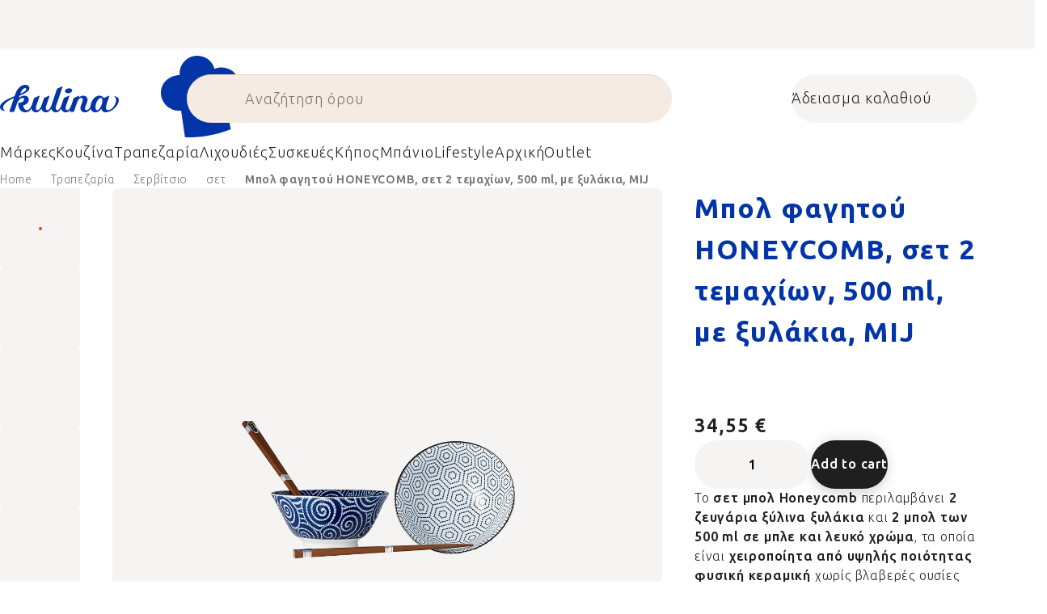

--- FILE ---
content_type: text/html; charset=utf-8
request_url: https://www.kulina.gr/-----------------500-ml-2----mij/
body_size: 47369
content:
<!doctype html><html lang="en" dir="ltr" class="header-background-light external-fonts-loaded"><head><meta charset="utf-8" /><meta name="viewport" content="width=device-width,initial-scale=1" /><title>Μπολ φαγητού HONEYCOMB, σετ 2 τεμαχίων, 500 ml, με ξυλάκια, MIJ 🔵 34,55 €</title><link rel="preconnect" href="https://cdn.myshoptet.com" /><link rel="dns-prefetch" href="https://cdn.myshoptet.com" /><link rel="preload" href="https://cdn.myshoptet.com/prj/dist/master/cms/libs/jquery/jquery-1.11.3.min.js" as="script" /><script>
dataLayer = [];
dataLayer.push({'shoptet' : {
    "pageId": 14551,
    "pageType": "productDetail",
    "currency": "EUR",
    "currencyInfo": {
        "decimalSeparator": ",",
        "exchangeRate": 1,
        "priceDecimalPlaces": 2,
        "symbol": "\u20ac",
        "symbolLeft": 0,
        "thousandSeparator": " "
    },
    "language": "en",
    "projectId": 526757,
    "product": {
        "id": 311107,
        "guid": "516c6c79-0987-439b-93dd-c06b99a8afc8",
        "hasVariants": false,
        "codes": [
            {
                "code": "MIJC6886",
                "quantity": "46",
                "stocks": [
                    {
                        "id": 1,
                        "quantity": "46"
                    }
                ]
            }
        ],
        "code": "MIJC6886",
        "name": "\u039c\u03c0\u03bf\u03bb \u03c6\u03b1\u03b3\u03b7\u03c4\u03bf\u03cd HONEYCOMB, \u03c3\u03b5\u03c4 2 \u03c4\u03b5\u03bc\u03b1\u03c7\u03af\u03c9\u03bd, 500 ml, \u03bc\u03b5 \u03be\u03c5\u03bb\u03ac\u03ba\u03b9\u03b1, MIJ",
        "appendix": "",
        "weight": 0.79000000000000004,
        "manufacturer": "MIJ",
        "manufacturerGuid": "1EF5334ACFE963F2B423DA0BA3DED3EE",
        "currentCategory": "\u03a4\u03c1\u03b1\u03c0\u03b5\u03b6\u03b1\u03c1\u03af\u03b1 | \u03a3\u03b5\u03c1\u03b2\u03af\u03c4\u03c3\u03b9\u03bf | \u03c3\u03b5\u03c1\u03b2\u03af\u03c4\u03c3\u03b9\u03bf \u03c0\u03b9\u03ac\u03c4\u03c9\u03bd",
        "currentCategoryGuid": "76825159-2e04-4bea-87df-b3385eacf90d",
        "defaultCategory": "\u03a4\u03c1\u03b1\u03c0\u03b5\u03b6\u03b1\u03c1\u03af\u03b1 | \u03a3\u03b5\u03c1\u03b2\u03af\u03c4\u03c3\u03b9\u03bf | \u03c3\u03b5\u03c1\u03b2\u03af\u03c4\u03c3\u03b9\u03bf \u03c0\u03b9\u03ac\u03c4\u03c9\u03bd",
        "defaultCategoryGuid": "76825159-2e04-4bea-87df-b3385eacf90d",
        "currency": "EUR",
        "priceWithVat": 34.549999999999997
    },
    "stocks": [
        {
            "id": 1,
            "title": "Hlavn\u00ed sklad",
            "isDeliveryPoint": 1,
            "visibleOnEshop": 1
        },
        {
            "id": "ext",
            "title": "Stock",
            "isDeliveryPoint": 0,
            "visibleOnEshop": 1
        }
    ],
    "cartInfo": {
        "id": null,
        "freeShipping": false,
        "freeShippingFrom": 0,
        "leftToFreeGift": {
            "formattedPrice": "0 \u20ac",
            "priceLeft": 0
        },
        "freeGift": false,
        "leftToFreeShipping": {
            "priceLeft": 0,
            "dependOnRegion": 0,
            "formattedPrice": "0 \u20ac"
        },
        "discountCoupon": [],
        "getNoBillingShippingPrice": {
            "withoutVat": 0,
            "vat": 0,
            "withVat": 0
        },
        "cartItems": [],
        "taxMode": "ORDINARY"
    },
    "cart": [],
    "customer": {
        "priceRatio": 1,
        "priceListId": 1,
        "groupId": null,
        "registered": false,
        "mainAccount": false
    }
}});
</script>

<!-- Google Tag Manager -->
<script>(function(w,d,s,l,i){w[l]=w[l]||[];w[l].push({'gtm.start':
new Date().getTime(),event:'gtm.js'});var f=d.getElementsByTagName(s)[0],
j=d.createElement(s),dl=l!='dataLayer'?'&l='+l:'';j.async=true;j.src=
'https://www.googletagmanager.com/gtm.js?id='+i+dl;f.parentNode.insertBefore(j,f);
})(window,document,'script','dataLayer','GTM-TBR6BBFL');</script>
<!-- End Google Tag Manager -->

<meta property="og:type" content="website"><meta property="og:site_name" content="kulina.gr"><meta property="og:url" content="https://www.kulina.gr/-----------------500-ml-2----mij/"><meta property="og:title" content="Μπολ φαγητού HONEYCOMB, σετ 2 τεμαχίων, 500 ml, με ξυλάκια, MIJ 🔵 34,55 €"><meta name="author" content="Kulina.gr"><meta name="web_author" content="Shoptet.cz"><meta name="dcterms.rightsHolder" content="www.kulina.gr"><meta name="robots" content="index,follow"><meta property="og:image" content="https://cdn.myshoptet.com/usr/www.kulina.gr/user/shop/big/311107_--------honeycomb---2-------500-ml---------mij.jpg?6914e7ef"><meta property="og:description" content="Ψάχνετε για ποιότητα; ▶ Μπολ φαγητού HONEYCOMB, σετ 2 τεμαχίων, 500 ml, με ξυλάκια, MIJ ▪️ Επιλογή ειδικών ▪️ Άμεση αποστολή ▪️ 100 ημέρες για δωρεάν επιστροφές ▪️ Κριτικές πελατών ▶ Παραγγείλτε σήμερα στο Kulina.gr!"><meta name="description" content="Ψάχνετε για ποιότητα; ▶ Μπολ φαγητού HONEYCOMB, σετ 2 τεμαχίων, 500 ml, με ξυλάκια, MIJ ▪️ Επιλογή ειδικών ▪️ Άμεση αποστολή ▪️ 100 ημέρες για δωρεάν επιστροφές ▪️ Κριτικές πελατών ▶ Παραγγείλτε σήμερα στο Kulina.gr!"><meta property="product:price:amount" content="34.55"><meta property="product:price:currency" content="EUR"><style>:root {--color-primary: #383533;--color-primary-h: 24;--color-primary-s: 5%;--color-primary-l: 21%;--color-primary-hover: #000000;--color-primary-hover-h: 0;--color-primary-hover-s: 0%;--color-primary-hover-l: 0%;--color-secondary: #c73d1b;--color-secondary-h: 12;--color-secondary-s: 76%;--color-secondary-l: 44%;--color-secondary-hover: #e24019;--color-secondary-hover-h: 12;--color-secondary-hover-s: 80%;--color-secondary-hover-l: 49%;--color-tertiary: #383533;--color-tertiary-h: 24;--color-tertiary-s: 5%;--color-tertiary-l: 21%;--color-tertiary-hover: #383533;--color-tertiary-hover-h: 24;--color-tertiary-hover-s: 5%;--color-tertiary-hover-l: 21%;--color-header-background: #ffffff;--template-font: "sans-serif";--template-headings-font: "sans-serif";--header-background-url: none;--cookies-notice-background: #1A1937;--cookies-notice-color: #F8FAFB;--cookies-notice-button-hover: #f5f5f5;--cookies-notice-link-hover: #27263f;--templates-update-management-preview-mode-content: "Template update preview is active for your browser."}</style>
    <script>var shoptet = shoptet || {};</script>
    <script src="https://cdn.myshoptet.com/prj/dist/master/shop/dist/main-3g-header.js.05f199e7fd2450312de2.js"></script>
<!-- User include --><!-- api 426(80) html code header -->
<style> :root { --dklab-lastvisited-background-color: #FFFFFF; } </style>
<!-- api 428(82) html code header -->
<style>
        :root {
            --dklab-favourites-flag-color: #C73D1B;
            --dklab-favourites-flag-text-color: #FFFFFF;
            --dklab-favourites-add-text-color: #000000;            
            --dklab-favourites-remove-text-color: #C73D1B;            
            --dklab-favourites-add-text-detail-color: #000000;            
            --dklab-favourites-remove-text-detail-color: #C73D1B;            
            --dklab-favourites-header-icon-color: #000000;            
            --dklab-favourites-counter-color: #000000;            
        } </style>
<!-- api 498(150) html code header -->
<script async src="https://scripts.luigisbox.tech/LBX-353621.js"></script><meta name="luigisbox-tracker-id" content="297353-353621,en"/><script type="text/javascript">const isPlpEnabled = sessionStorage.getItem('lbPlpEnabled') === 'true';if (isPlpEnabled) {const style = document.createElement("style");style.type = "text/css";style.id = "lb-plp-style";style.textContent = `body.type-category #content-wrapper,body.type-search #content-wrapper,body.type-category #content,body.type-search #content,body.type-category #content-in,body.type-search #content-in,body.type-category #main-in,body.type-search #main-in {min-height: 100vh;}body.type-category #content-wrapper > *,body.type-search #content-wrapper > *,body.type-category #content > *,body.type-search #content > *,body.type-category #content-in > *,body.type-search #content-in > *,body.type-category #main-in > *,body.type-search #main-in > * {display: none;}`;document.head.appendChild(style);}</script>
<!-- api 608(256) html code header -->
<link rel="stylesheet" href="https://cdn.myshoptet.com/usr/api2.dklab.cz/user/documents/_doplnky/bannery/526757/3369/526757_3369.css" type="text/css" /><style>
        :root {
            --dklab-bannery-b-hp-padding: 15px;
            --dklab-bannery-b-hp-box-padding: 0px;
            --dklab-bannery-b-hp-big-screen: 33.333%;
            --dklab-bannery-b-hp-medium-screen: 33.333%;
            --dklab-bannery-b-hp-small-screen: 33.333%;
            --dklab-bannery-b-hp-tablet-screen: 33.333%;
            --dklab-bannery-b-hp-mobile-screen: 100%;

            --dklab-bannery-i-hp-icon-color: #000000;
            --dklab-bannery-i-hp-color: #000000;
            --dklab-bannery-i-hp-background: #FFFFFF;            
            
            --dklab-bannery-i-d-icon-color: #000000;
            --dklab-bannery-i-d-color: #000000;
            --dklab-bannery-i-d-background: #FFFFFF;


            --dklab-bannery-i-hp-w-big-screen: 4;
            --dklab-bannery-i-hp-w-medium-screen: 4;
            --dklab-bannery-i-hp-w-small-screen: 4;
            --dklab-bannery-i-hp-w-tablet-screen: 4;
            --dklab-bannery-i-hp-w-mobile-screen: 2;
            
            --dklab-bannery-i-d-w-big-screen: 4;
            --dklab-bannery-i-d-w-medium-screen: 4;
            --dklab-bannery-i-d-w-small-screen: 4;
            --dklab-bannery-i-d-w-tablet-screen: 4;
            --dklab-bannery-i-d-w-mobile-screen: 2;

        }</style>
<!-- api 1004(637) html code header -->
<script>
                /* Ellity */      
                /* Compatibility */
                     
      window.mehub = window.mehub || {};
      window.mehub.bonus = {
        businessId: '074f7d8a-4dc3-45d9-a7f8-50ac80aa79d7',
        addonId: '85ee7b06-c4a4-44ae-9b3d-f3a2d2f28a1c'
      }
    
                /* Latest */
                           
      window.ellity = window.ellity || {};
      window.ellity.bonus = {
        businessId: '074f7d8a-4dc3-45d9-a7f8-50ac80aa79d7',
        addonId: '85ee7b06-c4a4-44ae-9b3d-f3a2d2f28a1c'
      }
    
                /* Extensions */
                
        window.ellity.gifts = {
          giftCodes: ["GIFT0003","GIFT1058","GIFT1059","GIFT0011","GIFT1060","GIFT0001"],
          mode: "surprise",
          giftModes: {"GIFT0003":"surprise","GIFT1058":"surprise","GIFT1059":"surprise","GIFT0011":"surprise","GIFT1060":"surprise","GIFT0001":"surprise"},
          enabled: true,
        }

        window.document.documentElement.classList.add('ellity-gifts-enabled')
      
                </script>
<!-- api html code header -->
<link rel="preconnect" href="https://fonts.googleapis.com">
<link rel="preconnect" href="https://fonts.gstatic.com" crossorigin>
<link href="https://fonts.googleapis.com/css2?family=Ubuntu+Sans:ital,wght@0,100..800;1,100..800&display=swap" rel="stylesheet">

<script async src="https://scripts.luigisbox.tech/LBX-353621.js"></script><link rel="preconnect" href="https://fonts.googleapis.com">
<link rel="preconnect" href="https://fonts.gstatic.com" crossorigin>

<link rel="dns-prefetch" href="//live.luigisbox.tech">

<script>
//mark nemazat
window.globalCarriersDayShift = "0";
window.uploadedMark = "1768946569";
window.idEshop = "28";
window.brandsGuid = "b8ed9ade-5049-4a51-8db3-45b4bf71e9c9";
window.bannersHp = {"n":3,"c":"is-template2"};
window.bannersPlp = ["b004c20e-667d-482d-b97b-82d2ccf98e3c","c854b3d4-25f8-42e4-9d51-fba90f7352ac","bdfb198e-bc60-46d2-9847-3342576943b5","123c114a-caa9-4889-82c1-ed1473b5cfe4","b51b1bf2-d905-4149-a2e0-f57631aec694","c983a592-cd11-49a0-b2de-990fe5da5b5c"];
</script>

<script src="https://cdn.myshoptet.com/usr/361817.myshoptet.com/user/documents/dklab-fl/js/script_dklab_moves.min.js?v=1768946569" ></script>

<link rel="stylesheet" href="https://cdn.myshoptet.com/usr/361817.myshoptet.com/user/documents/dklab-fl/css/style_dklab.min.css?v=1768946569" />
<link rel="stylesheet" href="https://cdn.myshoptet.com/usr/www.kulina.cz/user/documents/cookies/cookieconsent.css?v=1768946569" />
<script src="https://cdn.myshoptet.com/usr/www.kulina.cz/user/documents/dklab/project/datalayers/static/static-28.js?v=1768946569"></script>
<script src="https://cdn.myshoptet.com/usr/www.kulina.cz/user/documents/dklab/project/datalayers/lang/lang-28.js?v=1768946569"></script>
<script src="https://cdn.myshoptet.com/usr/361817.myshoptet.com/user/documents/dklab-fl/_templates/js/templates-luigis-box.js?v=1768946569"></script>
<script src="https://cdn.myshoptet.com/usr/www.kulina.cz/user/documents/dklab/project/banners/28.js?v=1768946569"></script>
<script src="https://cdn.myshoptet.com/usr/www.kulina.cz/user/documents/dklab/project/banners/categoriesPair/28.js?v=1768946569"></script>

<script src="https://cdn.luigisbox.tech/autocomplete.js" async="async" ></script>
<script src="https://cdn.luigisbox.tech/search.js" async="async" ></script>
<script src="https://cdn.luigisbox.tech/recco.js" async="async" ></script>

<style>
/* Fix pro zobrazení banneru v kategorii na celou šířku */
#content .dklabBanplusKategorie {grid-column: 1 / -1;}
</style>

<!-- Recenze DL -->
<script src="https://cdn.myshoptet.com/usr/www.kulina.cz/user/documents/dklab/project/reviews/28.js?v=1768946569"></script>

<script src="https://unpkg.com/masonry-layout@4/dist/masonry.pkgd.min.js"></script>

<script type="text/javascript">
var date = new Date(); 
date.setMilliseconds(0); date.setSeconds(0); date.setMinutes(Math.round(date.getMinutes() / 5) * 5);
var jsProductsCountFile = 'https://cdn.myshoptet.com/usr/www.kulina.cz/user/documents/dklab/project/products_count/28.js?v=' + date.getTime();
var productsCountScriptEl = document.createElement("script");
(function (attrs) { Object.keys(attrs).forEach(function (key) { productsCountScriptEl.setAttribute(key, attrs[key]); }); })
({"src":jsProductsCountFile, "type":"text/javascript", "async":true, "charset":"utf-8"});
document.getElementsByTagName("head")[0].appendChild(productsCountScriptEl);  
</script>


<link rel="stylesheet" href="https://cdn.myshoptet.com/usr/361817.myshoptet.com/user/documents/dklab-fl/css/style_dklab__font-secondary.min.css?v=1768946569" />

<script src="https://cdn-widgetsrepository.yotpo.com/v1/loader/NKSciVUtAbnIwiyms7SjODEKXuowMTDjLNzys1fJ" async></script>

<style>
  *, *:after, *:before {text-transform: none !important;}
</style>
<!-- service 608(256) html code header -->
<link rel="stylesheet" href="https://cdn.myshoptet.com/usr/api.dklab.cz/user/documents/fontawesome/css/all.css?v=1.02" type="text/css" />
<!-- service 619(267) html code header -->
<link href="https://cdn.myshoptet.com/usr/fvstudio.myshoptet.com/user/documents/addons/cartupsell.min.css?24.11.1" rel="stylesheet">
<!-- service 1004(637) html code header -->
<script src="https://mehub-framework.web.app/main.bundle.js?v=1"></script>
<!-- service 428(82) html code header -->
<style>
@font-face {
    font-family: 'oblibene';
    src:  url('https://cdn.myshoptet.com/usr/api2.dklab.cz/user/documents/_doplnky/oblibene/font/oblibene.eot?v1');
    src:  url('https://cdn.myshoptet.com/usr/api2.dklab.cz/user/documents/_doplnky/oblibene/font/oblibene.eot?v1#iefix') format('embedded-opentype'),
    url('https://cdn.myshoptet.com/usr/api2.dklab.cz/user/documents/_doplnky/oblibene/font/oblibene.ttf?v1') format('truetype'),
    url('https://cdn.myshoptet.com/usr/api2.dklab.cz/user/documents/_doplnky/oblibene/font/oblibene.woff?v1') format('woff'),
    url('https://cdn.myshoptet.com/usr/api2.dklab.cz/user/documents/_doplnky/oblibene/font/oblibene.svg?v1') format('svg');
    font-weight: normal;
    font-style: normal;
}
</style>
<script>
var dklabFavIndividual;
</script>
<!-- project html code header -->
<meta name="facebook-domain-verification" content="dazr1vw7akf9pd83yphb653pnmwtc7" />
<!-- /User include --><link rel="shortcut icon" href="/favicon.ico" type="image/x-icon" /><link rel="canonical" href="https://www.kulina.gr/-----------------500-ml-2----mij/" /><script>!function(){var t={9196:function(){!function(){var t=/\[object (Boolean|Number|String|Function|Array|Date|RegExp)\]/;function r(r){return null==r?String(r):(r=t.exec(Object.prototype.toString.call(Object(r))))?r[1].toLowerCase():"object"}function n(t,r){return Object.prototype.hasOwnProperty.call(Object(t),r)}function e(t){if(!t||"object"!=r(t)||t.nodeType||t==t.window)return!1;try{if(t.constructor&&!n(t,"constructor")&&!n(t.constructor.prototype,"isPrototypeOf"))return!1}catch(t){return!1}for(var e in t);return void 0===e||n(t,e)}function o(t,r,n){this.b=t,this.f=r||function(){},this.d=!1,this.a={},this.c=[],this.e=function(t){return{set:function(r,n){u(c(r,n),t.a)},get:function(r){return t.get(r)}}}(this),i(this,t,!n);var e=t.push,o=this;t.push=function(){var r=[].slice.call(arguments,0),n=e.apply(t,r);return i(o,r),n}}function i(t,n,o){for(t.c.push.apply(t.c,n);!1===t.d&&0<t.c.length;){if("array"==r(n=t.c.shift()))t:{var i=n,a=t.a;if("string"==r(i[0])){for(var f=i[0].split("."),s=f.pop(),p=(i=i.slice(1),0);p<f.length;p++){if(void 0===a[f[p]])break t;a=a[f[p]]}try{a[s].apply(a,i)}catch(t){}}}else if("function"==typeof n)try{n.call(t.e)}catch(t){}else{if(!e(n))continue;for(var l in n)u(c(l,n[l]),t.a)}o||(t.d=!0,t.f(t.a,n),t.d=!1)}}function c(t,r){for(var n={},e=n,o=t.split("."),i=0;i<o.length-1;i++)e=e[o[i]]={};return e[o[o.length-1]]=r,n}function u(t,o){for(var i in t)if(n(t,i)){var c=t[i];"array"==r(c)?("array"==r(o[i])||(o[i]=[]),u(c,o[i])):e(c)?(e(o[i])||(o[i]={}),u(c,o[i])):o[i]=c}}window.DataLayerHelper=o,o.prototype.get=function(t){var r=this.a;t=t.split(".");for(var n=0;n<t.length;n++){if(void 0===r[t[n]])return;r=r[t[n]]}return r},o.prototype.flatten=function(){this.b.splice(0,this.b.length),this.b[0]={},u(this.a,this.b[0])}}()}},r={};function n(e){var o=r[e];if(void 0!==o)return o.exports;var i=r[e]={exports:{}};return t[e](i,i.exports,n),i.exports}n.n=function(t){var r=t&&t.__esModule?function(){return t.default}:function(){return t};return n.d(r,{a:r}),r},n.d=function(t,r){for(var e in r)n.o(r,e)&&!n.o(t,e)&&Object.defineProperty(t,e,{enumerable:!0,get:r[e]})},n.o=function(t,r){return Object.prototype.hasOwnProperty.call(t,r)},function(){"use strict";n(9196)}()}();</script>    <!-- Global site tag (gtag.js) - Google Analytics -->
    <script async src="https://www.googletagmanager.com/gtag/js?id=G-P0MC3Z7B6L"></script>
    <script>
        
        window.dataLayer = window.dataLayer || [];
        function gtag(){dataLayer.push(arguments);}
        

        
        gtag('js', new Date());

                gtag('config', 'UA-10619072-15', { 'groups': "UA" });
        
                gtag('config', 'G-P0MC3Z7B6L', {"groups":"GA4","send_page_view":false,"content_group":"productDetail","currency":"EUR","page_language":"en"});
        
                gtag('config', 'AW-11024392177', {"allow_enhanced_conversions":true});
        
        
        
        
        
                    gtag('event', 'page_view', {"send_to":"GA4","page_language":"en","content_group":"productDetail","currency":"EUR"});
        
                gtag('set', 'currency', 'EUR');

        gtag('event', 'view_item', {
            "send_to": "UA",
            "items": [
                {
                    "id": "MIJC6886",
                    "name": "\u039c\u03c0\u03bf\u03bb \u03c6\u03b1\u03b3\u03b7\u03c4\u03bf\u03cd HONEYCOMB, \u03c3\u03b5\u03c4 2 \u03c4\u03b5\u03bc\u03b1\u03c7\u03af\u03c9\u03bd, 500 ml, \u03bc\u03b5 \u03be\u03c5\u03bb\u03ac\u03ba\u03b9\u03b1, MIJ",
                    "category": "\u03a4\u03c1\u03b1\u03c0\u03b5\u03b6\u03b1\u03c1\u03af\u03b1 \/ \u03a3\u03b5\u03c1\u03b2\u03af\u03c4\u03c3\u03b9\u03bf \/ \u03c3\u03b5\u03c1\u03b2\u03af\u03c4\u03c3\u03b9\u03bf \u03c0\u03b9\u03ac\u03c4\u03c9\u03bd",
                                        "brand": "MIJ",
                                                            "price": 27.86
                }
            ]
        });
        
        
        
        
        
                    gtag('event', 'view_item', {"send_to":"GA4","page_language":"en","content_group":"productDetail","value":27.859999999999999,"currency":"EUR","items":[{"item_id":"MIJC6886","item_name":"\u039c\u03c0\u03bf\u03bb \u03c6\u03b1\u03b3\u03b7\u03c4\u03bf\u03cd HONEYCOMB, \u03c3\u03b5\u03c4 2 \u03c4\u03b5\u03bc\u03b1\u03c7\u03af\u03c9\u03bd, 500 ml, \u03bc\u03b5 \u03be\u03c5\u03bb\u03ac\u03ba\u03b9\u03b1, MIJ","item_brand":"MIJ","item_category":"\u03a4\u03c1\u03b1\u03c0\u03b5\u03b6\u03b1\u03c1\u03af\u03b1","item_category2":"\u03a3\u03b5\u03c1\u03b2\u03af\u03c4\u03c3\u03b9\u03bf","item_category3":"\u03c3\u03b5\u03c1\u03b2\u03af\u03c4\u03c3\u03b9\u03bf \u03c0\u03b9\u03ac\u03c4\u03c9\u03bd","price":27.859999999999999,"quantity":1,"index":0}]});
        
        
        
        
        
        
        
        document.addEventListener('DOMContentLoaded', function() {
            if (typeof shoptet.tracking !== 'undefined') {
                for (var id in shoptet.tracking.bannersList) {
                    gtag('event', 'view_promotion', {
                        "send_to": "UA",
                        "promotions": [
                            {
                                "id": shoptet.tracking.bannersList[id].id,
                                "name": shoptet.tracking.bannersList[id].name,
                                "position": shoptet.tracking.bannersList[id].position
                            }
                        ]
                    });
                }
            }

            shoptet.consent.onAccept(function(agreements) {
                if (agreements.length !== 0) {
                    console.debug('gtag consent accept');
                    var gtagConsentPayload =  {
                        'ad_storage': agreements.includes(shoptet.config.cookiesConsentOptPersonalisation)
                            ? 'granted' : 'denied',
                        'analytics_storage': agreements.includes(shoptet.config.cookiesConsentOptAnalytics)
                            ? 'granted' : 'denied',
                                                                                                'ad_user_data': agreements.includes(shoptet.config.cookiesConsentOptPersonalisation)
                            ? 'granted' : 'denied',
                        'ad_personalization': agreements.includes(shoptet.config.cookiesConsentOptPersonalisation)
                            ? 'granted' : 'denied',
                        };
                    console.debug('update consent data', gtagConsentPayload);
                    gtag('consent', 'update', gtagConsentPayload);
                    dataLayer.push(
                        { 'event': 'update_consent' }
                    );
                }
            });
        });
    </script>
</head><body class="desktop id-14551 in-serbitsio-piatwn template-11 type-product type-detail one-column-body columns-4 blank-mode blank-mode-css ums_forms_redesign--off ums_a11y_category_page--on ums_discussion_rating_forms--off ums_flags_display_unification--on ums_a11y_login--off mobile-header-version-0">
        <div id="fb-root"></div>
        <script>
            window.fbAsyncInit = function() {
                FB.init({
//                    appId            : 'your-app-id',
                    autoLogAppEvents : true,
                    xfbml            : true,
                    version          : 'v19.0'
                });
            };
        </script>
        <script async defer crossorigin="anonymous" src="https://connect.facebook.net/en_US/sdk.js"></script>
<!-- Google Tag Manager (noscript) -->
<noscript><iframe src="https://www.googletagmanager.com/ns.html?id=GTM-TBR6BBFL"
height="0" width="0" style="display:none;visibility:hidden"></iframe></noscript>
<!-- End Google Tag Manager (noscript) -->

<a href="#content" class="skip-link sr-only">Skip to content</a><div class="overall-wrapper"><div class="site-msg information"><div class="container"><div class="text"><div class="c-top-banner top-banner-template" data-skelet=""></div></div><div class="close js-close-information-msg"></div></div></div><div class="user-action"><div class="container"><div class="user-action-in"><div class="user-action-login popup-widget login-widget"><div class="popup-widget-inner"><h2 id="loginHeading">Login to your account</h2><div id="customerLogin"><form action="/action/Customer/Login/" method="post" id="formLoginIncluded" class="csrf-enabled formLogin" data-testid="formLogin"><input type="hidden" name="referer" value="" /><div class="form-group"><div class="input-wrapper email js-validated-element-wrapper no-label"><input type="email" name="email" class="form-control" autofocus placeholder="E-mail Address (eg. John@myemail.com)" data-testid="inputEmail" autocomplete="email" required /></div></div><div class="form-group"><div class="input-wrapper password js-validated-element-wrapper no-label"><input type="password" name="password" class="form-control" placeholder="Password" data-testid="inputPassword" autocomplete="current-password" required /><span class="no-display">You cannot fill out this field</span><input type="text" name="surname" value="" class="no-display" /></div></div><div class="form-group"><div class="login-wrapper"><button type="submit" class="btn btn-secondary btn-text btn-login" data-testid="buttonSubmit">Login</button><div class="password-helper"><a href="/registration/" data-testid="signup" rel="nofollow">New registration</a><a href="/client-center/forgotten-password/" rel="nofollow">Forgotten password</a></div></div></div><div class="social-login-buttons"><div class="social-login-buttons-divider"><span>or</span></div><div class="form-group"><a href="/action/Social/login/?provider=Facebook" class="login-btn facebook" rel="nofollow"><span class="login-facebook-icon"></span><strong>Login with Facebook</strong></a></div><div class="form-group"><a href="/action/Social/login/?provider=Google" class="login-btn google" rel="nofollow"><span class="login-google-icon"></span><strong>Login with Google</strong></a></div></div></form>
</div></div></div>
    <div id="cart-widget" class="user-action-cart popup-widget cart-widget loader-wrapper" data-testid="popupCartWidget" role="dialog" aria-hidden="true"><div class="popup-widget-inner cart-widget-inner place-cart-here"><div class="loader-overlay"><div class="loader"></div></div></div><div class="cart-widget-button"><a href="/cart/" class="btn btn-conversion" id="continue-order-button" rel="nofollow" data-testid="buttonNextStep">Proceed to cart</a></div></div></div>
</div></div><div class="top-navigation-bar" data-testid="topNavigationBar">

    <div class="container">

        <div class="top-navigation-contacts">
            <strong>Customer support:</strong><a href="mailto:info@kulina.gr" class="project-email" data-testid="contactboxEmail"><span>info@kulina.gr</span></a>        </div>

                            <div class="top-navigation-menu">
                <div class="top-navigation-menu-trigger"></div>
                <ul class="top-navigation-bar-menu">
                                            <li class="top-navigation-menu-item-29">
                            <a href="/epikinoniste-mazi-mas/">Επικοινωνήστε μαζί μας</a>
                        </li>
                                    </ul>
                <ul class="top-navigation-bar-menu-helper"></ul>
            </div>
        
        <div class="top-navigation-tools">
            <div class="responsive-tools">
                <a href="#" class="toggle-window" data-target="search" aria-label="Search" data-testid="linkSearchIcon"></a>
                                                            <a href="#" class="toggle-window" data-target="login"></a>
                                                    <a href="#" class="toggle-window" data-target="navigation" aria-label="Menu" data-testid="hamburgerMenu"></a>
            </div>
                        <a href="/login/?backTo=%2F-----------------500-ml-2----mij%2F" class="top-nav-button top-nav-button-login primary login toggle-window" data-target="login" data-testid="signin" rel="nofollow"><span>Login</span></a>        </div>

    </div>

</div>
<header id="header"><div class="container navigation-wrapper">
    <div class="header-top">
        <div class="site-name-wrapper">
            <div class="site-name"><a href="/" data-testid="linkWebsiteLogo"><img src="https://cdn.myshoptet.com/usr/www.kulina.gr/user/logos/logo-blue.svg" alt="Kulina.gr" fetchpriority="low" /></a></div>        </div>
        <div class="search" itemscope itemtype="https://schema.org/WebSite">
            <meta itemprop="headline" content="σερβίτσιο πιάτων"/><meta itemprop="url" content="https://www.kulina.gr"/><meta itemprop="text" content="Ψάχνετε για ποιότητα; ▶ Μπολ φαγητού HONEYCOMB, σετ 2 τεμαχίων, 500 ml, με ξυλάκια, MIJ ▪️ Επιλογή ειδικών ▪️ Άμεση αποστολή ▪️ 100 ημέρες για δωρεάν επιστροφές ▪️ Κριτικές πελατών ▶ Παραγγείλτε σήμερα στο Kulina.gr!"/>            <form action="/action/ProductSearch/prepareString/" method="post"
    id="formSearchForm" class="search-form compact-form js-search-main"
    itemprop="potentialAction" itemscope itemtype="https://schema.org/SearchAction" data-testid="searchForm">
    <fieldset>
        <meta itemprop="target"
            content="https://www.kulina.gr/search/?string={string}"/>
        <input type="hidden" name="language" value="en"/>
        
            
<input
    type="search"
    name="string"
        class="query-input form-control search-input js-search-input"
    placeholder="Search term"
    autocomplete="off"
    required
    itemprop="query-input"
    aria-label="Search"
    data-testid="searchInput"
>
            <button type="submit" class="btn btn-default" data-testid="searchBtn">Search</button>
        
    </fieldset>
</form>
        </div>
        <div class="navigation-buttons">
                
    <a href="/cart/" class="btn btn-icon toggle-window cart-count" data-target="cart" data-hover="true" data-redirect="true" data-testid="headerCart" rel="nofollow" aria-haspopup="dialog" aria-expanded="false" aria-controls="cart-widget">
        
                <span class="sr-only">Shopping cart</span>
        
            <span class="cart-price visible-lg-inline-block" data-testid="headerCartPrice">
                                    Empty cart                            </span>
        
    
            </a>
        </div>
    </div>
    <nav id="navigation" aria-label="Main menu" data-collapsible="true"><div class="navigation-in menu"><ul class="menu-level-1" role="menubar" data-testid="headerMenuItems"><li class="menu-item-13318 ext" role="none"><a href="/empneush/" data-testid="headerMenuItem" role="menuitem" aria-haspopup="true" aria-expanded="false"><b>Έμπνευση</b><span class="submenu-arrow"></span></a><ul class="menu-level-2" aria-label="Έμπνευση" tabindex="-1" role="menu"><li class="menu-item-13444 has-third-level" role="none"><a href="/campaign/" class="menu-image" data-testid="headerMenuItem" tabindex="-1" aria-hidden="true"><img src="data:image/svg+xml,%3Csvg%20width%3D%22140%22%20height%3D%22100%22%20xmlns%3D%22http%3A%2F%2Fwww.w3.org%2F2000%2Fsvg%22%3E%3C%2Fsvg%3E" alt="" aria-hidden="true" width="140" height="100"  data-src="https://cdn.myshoptet.com/prj/dist/master/cms/templates/frontend_templates/00/img/folder.svg" fetchpriority="low" /></a><div><a href="/campaign/" data-testid="headerMenuItem" role="menuitem"><span>Το θέμα του μήνα</span></a>
                                                    <ul class="menu-level-3" role="menu">
                                                                    <li class="menu-item-20594" role="none">
                                        <a href="/mill-mortar-collections/" data-testid="headerMenuItem" role="menuitem">
                                            Mill &amp; Mortar Collections</a>,                                    </li>
                                                                    <li class="menu-item-15856" role="none">
                                        <a href="/pf-sale/" data-testid="headerMenuItem" role="menuitem">
                                            Προσφορές Πρωτοχρονιάς</a>,                                    </li>
                                                                    <li class="menu-item-20490" role="none">
                                        <a href="/circulon-scratchdefense/" data-testid="headerMenuItem" role="menuitem">
                                            Circulon ScratchDefense</a>,                                    </li>
                                                                    <li class="menu-item-20424" role="none">
                                        <a href="/scandi-design/" data-testid="headerMenuItem" role="menuitem">
                                            Scandi design</a>,                                    </li>
                                                                    <li class="menu-item-19080" role="none">
                                        <a href="/grill-party/" data-testid="headerMenuItem" role="menuitem">
                                            Grill party</a>,                                    </li>
                                                                    <li class="menu-item-16938" role="none">
                                        <a href="/kulina-fest/" data-testid="headerMenuItem" role="menuitem">
                                            Kulina Fest</a>,                                    </li>
                                                                    <li class="menu-item-16941" role="none">
                                        <a href="/electrofest/" data-testid="headerMenuItem" role="menuitem">
                                            Electrofest</a>,                                    </li>
                                                                    <li class="menu-item-17547" role="none">
                                        <a href="/mij-collections/" data-testid="headerMenuItem" role="menuitem">
                                            MIJ Collections</a>,                                    </li>
                                                                    <li class="menu-item-16854" role="none">
                                        <a href="/pinkmania/" data-testid="headerMenuItem" role="menuitem">
                                            Pinkmania</a>,                                    </li>
                                                                    <li class="menu-item-17977" role="none">
                                        <a href="/db-steel/" data-testid="headerMenuItem" role="menuitem">
                                            Χαλύβδινα τηγάνια de Buyer</a>,                                    </li>
                                                                    <li class="menu-item-17701" role="none">
                                        <a href="/hero-month/" data-testid="headerMenuItem" role="menuitem">
                                            Προσφορές του μήνα</a>                                    </li>
                                                            </ul>
                        </div></li><li class="menu-item-13429" role="none"><a href="/shopping-guide-2/" class="menu-image" data-testid="headerMenuItem" tabindex="-1" aria-hidden="true"><img src="data:image/svg+xml,%3Csvg%20width%3D%22140%22%20height%3D%22100%22%20xmlns%3D%22http%3A%2F%2Fwww.w3.org%2F2000%2Fsvg%22%3E%3C%2Fsvg%3E" alt="" aria-hidden="true" width="140" height="100"  data-src="https://cdn.myshoptet.com/prj/dist/master/cms/templates/frontend_templates/00/img/folder.svg" fetchpriority="low" /></a><div><a href="/shopping-guide-2/" data-testid="headerMenuItem" role="menuitem"><span>Οδηγός αγορών</span></a>
                        </div></li><li class="menu-item-13456" role="none"><a href="/black-friday/" class="menu-image" data-testid="headerMenuItem" tabindex="-1" aria-hidden="true"><img src="data:image/svg+xml,%3Csvg%20width%3D%22140%22%20height%3D%22100%22%20xmlns%3D%22http%3A%2F%2Fwww.w3.org%2F2000%2Fsvg%22%3E%3C%2Fsvg%3E" alt="" aria-hidden="true" width="140" height="100"  data-src="https://cdn.myshoptet.com/prj/dist/master/cms/templates/frontend_templates/00/img/folder.svg" fetchpriority="low" /></a><div><a href="/black-friday/" data-testid="headerMenuItem" role="menuitem"><span>Black Friday</span></a>
                        </div></li><li class="menu-item-13309" role="none"><a href="/advent/" class="menu-image" data-testid="headerMenuItem" tabindex="-1" aria-hidden="true"><img src="data:image/svg+xml,%3Csvg%20width%3D%22140%22%20height%3D%22100%22%20xmlns%3D%22http%3A%2F%2Fwww.w3.org%2F2000%2Fsvg%22%3E%3C%2Fsvg%3E" alt="" aria-hidden="true" width="140" height="100"  data-src="https://cdn.myshoptet.com/prj/dist/master/cms/templates/frontend_templates/00/img/folder.svg" fetchpriority="low" /></a><div><a href="/advent/" data-testid="headerMenuItem" role="menuitem"><span>Χριστούγεννα</span></a>
                        </div></li><li class="menu-item-13432 has-third-level" role="none"><a href="/our-tips/" class="menu-image" data-testid="headerMenuItem" tabindex="-1" aria-hidden="true"><img src="data:image/svg+xml,%3Csvg%20width%3D%22140%22%20height%3D%22100%22%20xmlns%3D%22http%3A%2F%2Fwww.w3.org%2F2000%2Fsvg%22%3E%3C%2Fsvg%3E" alt="" aria-hidden="true" width="140" height="100"  data-src="https://cdn.myshoptet.com/prj/dist/master/cms/templates/frontend_templates/00/img/folder.svg" fetchpriority="low" /></a><div><a href="/our-tips/" data-testid="headerMenuItem" role="menuitem"><span>Οι συμβουλές μας</span></a>
                                                    <ul class="menu-level-3" role="menu">
                                                                    <li class="menu-item-20624" role="none">
                                        <a href="/wmf-pans/" data-testid="headerMenuItem" role="menuitem">
                                            WMF Pans</a>,                                    </li>
                                                                    <li class="menu-item-14149" role="none">
                                        <a href="/week-mind/" data-testid="headerMenuItem" role="menuitem">
                                            Εβδομάδα για το μυαλό</a>,                                    </li>
                                                                    <li class="menu-item-14152" role="none">
                                        <a href="/severin-grills/" data-testid="headerMenuItem" role="menuitem">
                                            Ψήσιμο με Severin</a>,                                    </li>
                                                                    <li class="menu-item-14107" role="none">
                                        <a href="/tefal-ingenio/" data-testid="headerMenuItem" role="menuitem">
                                            Tefal Ingenio - έξυπνα στοιβαζόμενα πιάτα</a>,                                    </li>
                                                                    <li class="menu-item-14176" role="none">
                                        <a href="/brabantia-tips/" data-testid="headerMenuItem" role="menuitem">
                                            Πηγές έμπνευσης από την Brabantia</a>,                                    </li>
                                                                    <li class="menu-item-13435" role="none">
                                        <a href="/bestsellers/" data-testid="headerMenuItem" role="menuitem">
                                            Best seller</a>,                                    </li>
                                                                    <li class="menu-item-13441" role="none">
                                        <a href="/gift-guide/" data-testid="headerMenuItem" role="menuitem">
                                            Οδηγός αγορών</a>,                                    </li>
                                                                    <li class="menu-item-15811" role="none">
                                        <a href="/advent-deco/" data-testid="headerMenuItem" role="menuitem">
                                            Χριστουγεννιάτικη διάθεση</a>,                                    </li>
                                                                    <li class="menu-item-18657" role="none">
                                        <a href="/xmas-checklist/" data-testid="headerMenuItem" role="menuitem">
                                            Λίστα ελέγχου Χριστουγέννων</a>,                                    </li>
                                                                    <li class="menu-item-13495" role="none">
                                        <a href="/gift-vouchers/" data-testid="headerMenuItem" role="menuitem">
                                            Δωροεπιταγές</a>,                                    </li>
                                                                    <li class="menu-item-15844" role="none">
                                        <a href="/db/" data-testid="headerMenuItem" role="menuitem">
                                            Ημέρες του de Buyer</a>,                                    </li>
                                                                    <li class="menu-item-14098" role="none">
                                        <a href="/coffee-days/" data-testid="headerMenuItem" role="menuitem">
                                            Ημέρες καφέ</a>                                    </li>
                                                            </ul>
                        </div></li></ul></li>
<li class="menu-item-13315" role="none"><a href="/new-in/" data-testid="headerMenuItem" role="menuitem" aria-expanded="false"><b>Νέα</b></a></li>
<li class="menu-item-13321 ext" role="none"><a href="/markes/" data-testid="headerMenuItem" role="menuitem" aria-haspopup="true" aria-expanded="false"><b>Μάρκες</b><span class="submenu-arrow"></span></a><ul class="menu-level-2" aria-label="Μάρκες" tabindex="-1" role="menu"><li class="menu-item-20591" role="none"><a href="/ac-perchs-thehandel/" class="menu-image" data-testid="headerMenuItem" tabindex="-1" aria-hidden="true"><img src="data:image/svg+xml,%3Csvg%20width%3D%22140%22%20height%3D%22100%22%20xmlns%3D%22http%3A%2F%2Fwww.w3.org%2F2000%2Fsvg%22%3E%3C%2Fsvg%3E" alt="" aria-hidden="true" width="140" height="100"  data-src="https://cdn.myshoptet.com/prj/dist/master/cms/templates/frontend_templates/00/img/folder.svg" fetchpriority="low" /></a><div><a href="/ac-perchs-thehandel/" data-testid="headerMenuItem" role="menuitem"><span>A.C. Perch&#039;s Thehandel</span></a>
                        </div></li><li class="menu-item-13462" role="none"><a href="/akai/" class="menu-image" data-testid="headerMenuItem" tabindex="-1" aria-hidden="true"><img src="data:image/svg+xml,%3Csvg%20width%3D%22140%22%20height%3D%22100%22%20xmlns%3D%22http%3A%2F%2Fwww.w3.org%2F2000%2Fsvg%22%3E%3C%2Fsvg%3E" alt="" aria-hidden="true" width="140" height="100"  data-src="https://cdn.myshoptet.com/prj/dist/master/cms/templates/frontend_templates/00/img/folder.svg" fetchpriority="low" /></a><div><a href="/akai/" data-testid="headerMenuItem" role="menuitem"><span>Akai</span></a>
                        </div></li><li class="menu-item-13639" role="none"><a href="/alessi/" class="menu-image" data-testid="headerMenuItem" tabindex="-1" aria-hidden="true"><img src="data:image/svg+xml,%3Csvg%20width%3D%22140%22%20height%3D%22100%22%20xmlns%3D%22http%3A%2F%2Fwww.w3.org%2F2000%2Fsvg%22%3E%3C%2Fsvg%3E" alt="" aria-hidden="true" width="140" height="100"  data-src="https://cdn.myshoptet.com/prj/dist/master/cms/templates/frontend_templates/00/img/folder.svg" fetchpriority="low" /></a><div><a href="/alessi/" data-testid="headerMenuItem" role="menuitem"><span>Alessi</span></a>
                        </div></li><li class="menu-item-13672" role="none"><a href="/ankarsrum/" class="menu-image" data-testid="headerMenuItem" tabindex="-1" aria-hidden="true"><img src="data:image/svg+xml,%3Csvg%20width%3D%22140%22%20height%3D%22100%22%20xmlns%3D%22http%3A%2F%2Fwww.w3.org%2F2000%2Fsvg%22%3E%3C%2Fsvg%3E" alt="" aria-hidden="true" width="140" height="100"  data-src="https://cdn.myshoptet.com/prj/dist/master/cms/templates/frontend_templates/00/img/folder.svg" fetchpriority="low" /></a><div><a href="/ankarsrum/" data-testid="headerMenuItem" role="menuitem"><span>Ankarsrum</span></a>
                        </div></li><li class="menu-item-20627" role="none"><a href="/armando/" class="menu-image" data-testid="headerMenuItem" tabindex="-1" aria-hidden="true"><img src="data:image/svg+xml,%3Csvg%20width%3D%22140%22%20height%3D%22100%22%20xmlns%3D%22http%3A%2F%2Fwww.w3.org%2F2000%2Fsvg%22%3E%3C%2Fsvg%3E" alt="" aria-hidden="true" width="140" height="100"  data-src="https://cdn.myshoptet.com/prj/dist/master/cms/templates/frontend_templates/00/img/folder.svg" fetchpriority="low" /></a><div><a href="/armando/" data-testid="headerMenuItem" role="menuitem"><span>ARMANDO</span></a>
                        </div></li><li class="menu-item-13678" role="none"><a href="/bamix/" class="menu-image" data-testid="headerMenuItem" tabindex="-1" aria-hidden="true"><img src="data:image/svg+xml,%3Csvg%20width%3D%22140%22%20height%3D%22100%22%20xmlns%3D%22http%3A%2F%2Fwww.w3.org%2F2000%2Fsvg%22%3E%3C%2Fsvg%3E" alt="" aria-hidden="true" width="140" height="100"  data-src="https://cdn.myshoptet.com/prj/dist/master/cms/templates/frontend_templates/00/img/folder.svg" fetchpriority="low" /></a><div><a href="/bamix/" data-testid="headerMenuItem" role="menuitem"><span>Bamix</span></a>
                        </div></li><li class="menu-item-13684" role="none"><a href="/bitz/" class="menu-image" data-testid="headerMenuItem" tabindex="-1" aria-hidden="true"><img src="data:image/svg+xml,%3Csvg%20width%3D%22140%22%20height%3D%22100%22%20xmlns%3D%22http%3A%2F%2Fwww.w3.org%2F2000%2Fsvg%22%3E%3C%2Fsvg%3E" alt="" aria-hidden="true" width="140" height="100"  data-src="https://cdn.myshoptet.com/prj/dist/master/cms/templates/frontend_templates/00/img/folder.svg" fetchpriority="low" /></a><div><a href="/bitz/" data-testid="headerMenuItem" role="menuitem"><span>Bitz</span></a>
                        </div></li><li class="menu-item-17156" role="none"><a href="/bjorn-wiinblad/" class="menu-image" data-testid="headerMenuItem" tabindex="-1" aria-hidden="true"><img src="data:image/svg+xml,%3Csvg%20width%3D%22140%22%20height%3D%22100%22%20xmlns%3D%22http%3A%2F%2Fwww.w3.org%2F2000%2Fsvg%22%3E%3C%2Fsvg%3E" alt="" aria-hidden="true" width="140" height="100"  data-src="https://cdn.myshoptet.com/prj/dist/master/cms/templates/frontend_templates/00/img/folder.svg" fetchpriority="low" /></a><div><a href="/bjorn-wiinblad/" data-testid="headerMenuItem" role="menuitem"><span>Bjørn Wiinblad</span></a>
                        </div></li><li class="menu-item-17572" role="none"><a href="/black-blum/" class="menu-image" data-testid="headerMenuItem" tabindex="-1" aria-hidden="true"><img src="data:image/svg+xml,%3Csvg%20width%3D%22140%22%20height%3D%22100%22%20xmlns%3D%22http%3A%2F%2Fwww.w3.org%2F2000%2Fsvg%22%3E%3C%2Fsvg%3E" alt="" aria-hidden="true" width="140" height="100"  data-src="https://cdn.myshoptet.com/prj/dist/master/cms/templates/frontend_templates/00/img/folder.svg" fetchpriority="low" /></a><div><a href="/black-blum/" data-testid="headerMenuItem" role="menuitem"><span>Black+Blum</span></a>
                        </div></li><li class="menu-item-13660" role="none"><a href="/blomus/" class="menu-image" data-testid="headerMenuItem" tabindex="-1" aria-hidden="true"><img src="data:image/svg+xml,%3Csvg%20width%3D%22140%22%20height%3D%22100%22%20xmlns%3D%22http%3A%2F%2Fwww.w3.org%2F2000%2Fsvg%22%3E%3C%2Fsvg%3E" alt="" aria-hidden="true" width="140" height="100"  data-src="https://cdn.myshoptet.com/prj/dist/master/cms/templates/frontend_templates/00/img/folder.svg" fetchpriority="low" /></a><div><a href="/blomus/" data-testid="headerMenuItem" role="menuitem"><span>Blomus</span></a>
                        </div></li><li class="menu-item-13687" role="none"><a href="/bloomingville/" class="menu-image" data-testid="headerMenuItem" tabindex="-1" aria-hidden="true"><img src="data:image/svg+xml,%3Csvg%20width%3D%22140%22%20height%3D%22100%22%20xmlns%3D%22http%3A%2F%2Fwww.w3.org%2F2000%2Fsvg%22%3E%3C%2Fsvg%3E" alt="" aria-hidden="true" width="140" height="100"  data-src="https://cdn.myshoptet.com/prj/dist/master/cms/templates/frontend_templates/00/img/folder.svg" fetchpriority="low" /></a><div><a href="/bloomingville/" data-testid="headerMenuItem" role="menuitem"><span>Bloomingville</span></a>
                        </div></li><li class="menu-item-13648" role="none"><a href="/brabantia/" class="menu-image" data-testid="headerMenuItem" tabindex="-1" aria-hidden="true"><img src="data:image/svg+xml,%3Csvg%20width%3D%22140%22%20height%3D%22100%22%20xmlns%3D%22http%3A%2F%2Fwww.w3.org%2F2000%2Fsvg%22%3E%3C%2Fsvg%3E" alt="" aria-hidden="true" width="140" height="100"  data-src="https://cdn.myshoptet.com/prj/dist/master/cms/templates/frontend_templates/00/img/folder.svg" fetchpriority="low" /></a><div><a href="/brabantia/" data-testid="headerMenuItem" role="menuitem"><span>Brabantia</span></a>
                        </div></li><li class="menu-item-13690" role="none"><a href="/bredemeijer/" class="menu-image" data-testid="headerMenuItem" tabindex="-1" aria-hidden="true"><img src="data:image/svg+xml,%3Csvg%20width%3D%22140%22%20height%3D%22100%22%20xmlns%3D%22http%3A%2F%2Fwww.w3.org%2F2000%2Fsvg%22%3E%3C%2Fsvg%3E" alt="" aria-hidden="true" width="140" height="100"  data-src="https://cdn.myshoptet.com/prj/dist/master/cms/templates/frontend_templates/00/img/folder.svg" fetchpriority="low" /></a><div><a href="/bredemeijer/" data-testid="headerMenuItem" role="menuitem"><span>Bredemeijer</span></a>
                        </div></li><li class="menu-item-16704" role="none"><a href="/bugatti/" class="menu-image" data-testid="headerMenuItem" tabindex="-1" aria-hidden="true"><img src="data:image/svg+xml,%3Csvg%20width%3D%22140%22%20height%3D%22100%22%20xmlns%3D%22http%3A%2F%2Fwww.w3.org%2F2000%2Fsvg%22%3E%3C%2Fsvg%3E" alt="" aria-hidden="true" width="140" height="100"  data-src="https://cdn.myshoptet.com/prj/dist/master/cms/templates/frontend_templates/00/img/folder.svg" fetchpriority="low" /></a><div><a href="/bugatti/" data-testid="headerMenuItem" role="menuitem"><span>Bugatti</span></a>
                        </div></li><li class="menu-item-17983" role="none"><a href="/cereria-molla/" class="menu-image" data-testid="headerMenuItem" tabindex="-1" aria-hidden="true"><img src="data:image/svg+xml,%3Csvg%20width%3D%22140%22%20height%3D%22100%22%20xmlns%3D%22http%3A%2F%2Fwww.w3.org%2F2000%2Fsvg%22%3E%3C%2Fsvg%3E" alt="" aria-hidden="true" width="140" height="100"  data-src="https://cdn.myshoptet.com/prj/dist/master/cms/templates/frontend_templates/00/img/folder.svg" fetchpriority="low" /></a><div><a href="/cereria-molla/" data-testid="headerMenuItem" role="menuitem"><span>Cereria Mollá</span></a>
                        </div></li><li class="menu-item-19050" role="none"><a href="/circulon/" class="menu-image" data-testid="headerMenuItem" tabindex="-1" aria-hidden="true"><img src="data:image/svg+xml,%3Csvg%20width%3D%22140%22%20height%3D%22100%22%20xmlns%3D%22http%3A%2F%2Fwww.w3.org%2F2000%2Fsvg%22%3E%3C%2Fsvg%3E" alt="" aria-hidden="true" width="140" height="100"  data-src="https://cdn.myshoptet.com/prj/dist/master/cms/templates/frontend_templates/00/img/folder.svg" fetchpriority="low" /></a><div><a href="/circulon/" data-testid="headerMenuItem" role="menuitem"><span>Circulon</span></a>
                        </div></li><li class="menu-item-18663" role="none"><a href="/clarysse/" class="menu-image" data-testid="headerMenuItem" tabindex="-1" aria-hidden="true"><img src="data:image/svg+xml,%3Csvg%20width%3D%22140%22%20height%3D%22100%22%20xmlns%3D%22http%3A%2F%2Fwww.w3.org%2F2000%2Fsvg%22%3E%3C%2Fsvg%3E" alt="" aria-hidden="true" width="140" height="100"  data-src="https://cdn.myshoptet.com/prj/dist/master/cms/templates/frontend_templates/00/img/folder.svg" fetchpriority="low" /></a><div><a href="/clarysse/" data-testid="headerMenuItem" role="menuitem"><span>CLARYSSE</span></a>
                        </div></li><li class="menu-item-16806" role="none"><a href="/clean/" class="menu-image" data-testid="headerMenuItem" tabindex="-1" aria-hidden="true"><img src="data:image/svg+xml,%3Csvg%20width%3D%22140%22%20height%3D%22100%22%20xmlns%3D%22http%3A%2F%2Fwww.w3.org%2F2000%2Fsvg%22%3E%3C%2Fsvg%3E" alt="" aria-hidden="true" width="140" height="100"  data-src="https://cdn.myshoptet.com/prj/dist/master/cms/templates/frontend_templates/00/img/folder.svg" fetchpriority="low" /></a><div><a href="/clean/" data-testid="headerMenuItem" role="menuitem"><span>Clean</span></a>
                        </div></li><li class="menu-item-13483" role="none"><a href="/cole-mason/" class="menu-image" data-testid="headerMenuItem" tabindex="-1" aria-hidden="true"><img src="data:image/svg+xml,%3Csvg%20width%3D%22140%22%20height%3D%22100%22%20xmlns%3D%22http%3A%2F%2Fwww.w3.org%2F2000%2Fsvg%22%3E%3C%2Fsvg%3E" alt="" aria-hidden="true" width="140" height="100"  data-src="https://cdn.myshoptet.com/prj/dist/master/cms/templates/frontend_templates/00/img/folder.svg" fetchpriority="low" /></a><div><a href="/cole-mason/" data-testid="headerMenuItem" role="menuitem"><span>COLE &amp; MASON</span></a>
                        </div></li><li class="menu-item-13489" role="none"><a href="/continenta/" class="menu-image" data-testid="headerMenuItem" tabindex="-1" aria-hidden="true"><img src="data:image/svg+xml,%3Csvg%20width%3D%22140%22%20height%3D%22100%22%20xmlns%3D%22http%3A%2F%2Fwww.w3.org%2F2000%2Fsvg%22%3E%3C%2Fsvg%3E" alt="" aria-hidden="true" width="140" height="100"  data-src="https://cdn.myshoptet.com/prj/dist/master/cms/templates/frontend_templates/00/img/folder.svg" fetchpriority="low" /></a><div><a href="/continenta/" data-testid="headerMenuItem" role="menuitem"><span>Continenta</span></a>
                        </div></li><li class="menu-item-16812" role="none"><a href="/courreges/" class="menu-image" data-testid="headerMenuItem" tabindex="-1" aria-hidden="true"><img src="data:image/svg+xml,%3Csvg%20width%3D%22140%22%20height%3D%22100%22%20xmlns%3D%22http%3A%2F%2Fwww.w3.org%2F2000%2Fsvg%22%3E%3C%2Fsvg%3E" alt="" aria-hidden="true" width="140" height="100"  data-src="https://cdn.myshoptet.com/prj/dist/master/cms/templates/frontend_templates/00/img/folder.svg" fetchpriority="low" /></a><div><a href="/courreges/" data-testid="headerMenuItem" role="menuitem"><span>Courrèges</span></a>
                        </div></li><li class="menu-item-13693" role="none"><a href="/de-buyer/" class="menu-image" data-testid="headerMenuItem" tabindex="-1" aria-hidden="true"><img src="data:image/svg+xml,%3Csvg%20width%3D%22140%22%20height%3D%22100%22%20xmlns%3D%22http%3A%2F%2Fwww.w3.org%2F2000%2Fsvg%22%3E%3C%2Fsvg%3E" alt="" aria-hidden="true" width="140" height="100"  data-src="https://cdn.myshoptet.com/prj/dist/master/cms/templates/frontend_templates/00/img/folder.svg" fetchpriority="low" /></a><div><a href="/de-buyer/" data-testid="headerMenuItem" role="menuitem"><span>de Buyer</span></a>
                        </div></li><li class="menu-item-13699" role="none"><a href="/dellinger/" class="menu-image" data-testid="headerMenuItem" tabindex="-1" aria-hidden="true"><img src="data:image/svg+xml,%3Csvg%20width%3D%22140%22%20height%3D%22100%22%20xmlns%3D%22http%3A%2F%2Fwww.w3.org%2F2000%2Fsvg%22%3E%3C%2Fsvg%3E" alt="" aria-hidden="true" width="140" height="100"  data-src="https://cdn.myshoptet.com/prj/dist/master/cms/templates/frontend_templates/00/img/folder.svg" fetchpriority="low" /></a><div><a href="/dellinger/" data-testid="headerMenuItem" role="menuitem"><span>Dellinger</span></a>
                        </div></li><li class="menu-item-13702" role="none"><a href="/done-by-deer/" class="menu-image" data-testid="headerMenuItem" tabindex="-1" aria-hidden="true"><img src="data:image/svg+xml,%3Csvg%20width%3D%22140%22%20height%3D%22100%22%20xmlns%3D%22http%3A%2F%2Fwww.w3.org%2F2000%2Fsvg%22%3E%3C%2Fsvg%3E" alt="" aria-hidden="true" width="140" height="100"  data-src="https://cdn.myshoptet.com/prj/dist/master/cms/templates/frontend_templates/00/img/folder.svg" fetchpriority="low" /></a><div><a href="/done-by-deer/" data-testid="headerMenuItem" role="menuitem"><span>Done by Deer</span></a>
                        </div></li><li class="menu-item-13498" role="none"><a href="/eaziglide/" class="menu-image" data-testid="headerMenuItem" tabindex="-1" aria-hidden="true"><img src="data:image/svg+xml,%3Csvg%20width%3D%22140%22%20height%3D%22100%22%20xmlns%3D%22http%3A%2F%2Fwww.w3.org%2F2000%2Fsvg%22%3E%3C%2Fsvg%3E" alt="" aria-hidden="true" width="140" height="100"  data-src="https://cdn.myshoptet.com/prj/dist/master/cms/templates/frontend_templates/00/img/folder.svg" fetchpriority="low" /></a><div><a href="/eaziglide/" data-testid="headerMenuItem" role="menuitem"><span>Eaziglide</span></a>
                        </div></li><li class="menu-item-13705" role="none"><a href="/emile-henry/" class="menu-image" data-testid="headerMenuItem" tabindex="-1" aria-hidden="true"><img src="data:image/svg+xml,%3Csvg%20width%3D%22140%22%20height%3D%22100%22%20xmlns%3D%22http%3A%2F%2Fwww.w3.org%2F2000%2Fsvg%22%3E%3C%2Fsvg%3E" alt="" aria-hidden="true" width="140" height="100"  data-src="https://cdn.myshoptet.com/prj/dist/master/cms/templates/frontend_templates/00/img/folder.svg" fetchpriority="low" /></a><div><a href="/emile-henry/" data-testid="headerMenuItem" role="menuitem"><span>Emile Henry</span></a>
                        </div></li><li class="menu-item-19077" role="none"><a href="/espro/" class="menu-image" data-testid="headerMenuItem" tabindex="-1" aria-hidden="true"><img src="data:image/svg+xml,%3Csvg%20width%3D%22140%22%20height%3D%22100%22%20xmlns%3D%22http%3A%2F%2Fwww.w3.org%2F2000%2Fsvg%22%3E%3C%2Fsvg%3E" alt="" aria-hidden="true" width="140" height="100"  data-src="https://cdn.myshoptet.com/prj/dist/master/cms/templates/frontend_templates/00/img/folder.svg" fetchpriority="low" /></a><div><a href="/espro/" data-testid="headerMenuItem" role="menuitem"><span>ESPRO</span></a>
                        </div></li><li class="menu-item-19047" role="none"><a href="/estoublon/" class="menu-image" data-testid="headerMenuItem" tabindex="-1" aria-hidden="true"><img src="data:image/svg+xml,%3Csvg%20width%3D%22140%22%20height%3D%22100%22%20xmlns%3D%22http%3A%2F%2Fwww.w3.org%2F2000%2Fsvg%22%3E%3C%2Fsvg%3E" alt="" aria-hidden="true" width="140" height="100"  data-src="https://cdn.myshoptet.com/prj/dist/master/cms/templates/frontend_templates/00/img/folder.svg" fetchpriority="low" /></a><div><a href="/estoublon/" data-testid="headerMenuItem" role="menuitem"><span>ESTOUBLON</span></a>
                        </div></li><li class="menu-item-13711" role="none"><a href="/etat-libre-d-orange/" class="menu-image" data-testid="headerMenuItem" tabindex="-1" aria-hidden="true"><img src="data:image/svg+xml,%3Csvg%20width%3D%22140%22%20height%3D%22100%22%20xmlns%3D%22http%3A%2F%2Fwww.w3.org%2F2000%2Fsvg%22%3E%3C%2Fsvg%3E" alt="" aria-hidden="true" width="140" height="100"  data-src="https://cdn.myshoptet.com/prj/dist/master/cms/templates/frontend_templates/00/img/folder.svg" fetchpriority="low" /></a><div><a href="/etat-libre-d-orange/" data-testid="headerMenuItem" role="menuitem"><span>Etat Libre D&#039;Orange</span></a>
                        </div></li><li class="menu-item-13642" role="none"><a href="/eva-solo/" class="menu-image" data-testid="headerMenuItem" tabindex="-1" aria-hidden="true"><img src="data:image/svg+xml,%3Csvg%20width%3D%22140%22%20height%3D%22100%22%20xmlns%3D%22http%3A%2F%2Fwww.w3.org%2F2000%2Fsvg%22%3E%3C%2Fsvg%3E" alt="" aria-hidden="true" width="140" height="100"  data-src="https://cdn.myshoptet.com/prj/dist/master/cms/templates/frontend_templates/00/img/folder.svg" fetchpriority="low" /></a><div><a href="/eva-solo/" data-testid="headerMenuItem" role="menuitem"><span>Eva Solo</span></a>
                        </div></li><li class="menu-item-13714" role="none"><a href="/f-dick/" class="menu-image" data-testid="headerMenuItem" tabindex="-1" aria-hidden="true"><img src="data:image/svg+xml,%3Csvg%20width%3D%22140%22%20height%3D%22100%22%20xmlns%3D%22http%3A%2F%2Fwww.w3.org%2F2000%2Fsvg%22%3E%3C%2Fsvg%3E" alt="" aria-hidden="true" width="140" height="100"  data-src="https://cdn.myshoptet.com/prj/dist/master/cms/templates/frontend_templates/00/img/folder.svg" fetchpriority="low" /></a><div><a href="/f-dick/" data-testid="headerMenuItem" role="menuitem"><span>F.DICK</span></a>
                        </div></li><li class="menu-item-18137" role="none"><a href="/ferm-living/" class="menu-image" data-testid="headerMenuItem" tabindex="-1" aria-hidden="true"><img src="data:image/svg+xml,%3Csvg%20width%3D%22140%22%20height%3D%22100%22%20xmlns%3D%22http%3A%2F%2Fwww.w3.org%2F2000%2Fsvg%22%3E%3C%2Fsvg%3E" alt="" aria-hidden="true" width="140" height="100"  data-src="https://cdn.myshoptet.com/prj/dist/master/cms/templates/frontend_templates/00/img/folder.svg" fetchpriority="low" /></a><div><a href="/ferm-living/" data-testid="headerMenuItem" role="menuitem"><span>ferm LIVING</span></a>
                        </div></li><li class="menu-item-13720" role="none"><a href="/fissler/" class="menu-image" data-testid="headerMenuItem" tabindex="-1" aria-hidden="true"><img src="data:image/svg+xml,%3Csvg%20width%3D%22140%22%20height%3D%22100%22%20xmlns%3D%22http%3A%2F%2Fwww.w3.org%2F2000%2Fsvg%22%3E%3C%2Fsvg%3E" alt="" aria-hidden="true" width="140" height="100"  data-src="https://cdn.myshoptet.com/prj/dist/master/cms/templates/frontend_templates/00/img/folder.svg" fetchpriority="low" /></a><div><a href="/fissler/" data-testid="headerMenuItem" role="menuitem"><span>Fissler</span></a>
                        </div></li><li class="menu-item-13723" role="none"><a href="/foonka/" class="menu-image" data-testid="headerMenuItem" tabindex="-1" aria-hidden="true"><img src="data:image/svg+xml,%3Csvg%20width%3D%22140%22%20height%3D%22100%22%20xmlns%3D%22http%3A%2F%2Fwww.w3.org%2F2000%2Fsvg%22%3E%3C%2Fsvg%3E" alt="" aria-hidden="true" width="140" height="100"  data-src="https://cdn.myshoptet.com/prj/dist/master/cms/templates/frontend_templates/00/img/folder.svg" fetchpriority="low" /></a><div><a href="/foonka/" data-testid="headerMenuItem" role="menuitem"><span>Foonka</span></a>
                        </div></li><li class="menu-item-13726" role="none"><a href="/forged/" class="menu-image" data-testid="headerMenuItem" tabindex="-1" aria-hidden="true"><img src="data:image/svg+xml,%3Csvg%20width%3D%22140%22%20height%3D%22100%22%20xmlns%3D%22http%3A%2F%2Fwww.w3.org%2F2000%2Fsvg%22%3E%3C%2Fsvg%3E" alt="" aria-hidden="true" width="140" height="100"  data-src="https://cdn.myshoptet.com/prj/dist/master/cms/templates/frontend_templates/00/img/folder.svg" fetchpriority="low" /></a><div><a href="/forged/" data-testid="headerMenuItem" role="menuitem"><span>Forged</span></a>
                        </div></li><li class="menu-item-16438" role="none"><a href="/fritz-hansen/" class="menu-image" data-testid="headerMenuItem" tabindex="-1" aria-hidden="true"><img src="data:image/svg+xml,%3Csvg%20width%3D%22140%22%20height%3D%22100%22%20xmlns%3D%22http%3A%2F%2Fwww.w3.org%2F2000%2Fsvg%22%3E%3C%2Fsvg%3E" alt="" aria-hidden="true" width="140" height="100"  data-src="https://cdn.myshoptet.com/prj/dist/master/cms/templates/frontend_templates/00/img/folder.svg" fetchpriority="low" /></a><div><a href="/fritz-hansen/" data-testid="headerMenuItem" role="menuitem"><span>Fritz Hansen</span></a>
                        </div></li><li class="menu-item-13729" role="none"><a href="/g3ferrari/" class="menu-image" data-testid="headerMenuItem" tabindex="-1" aria-hidden="true"><img src="data:image/svg+xml,%3Csvg%20width%3D%22140%22%20height%3D%22100%22%20xmlns%3D%22http%3A%2F%2Fwww.w3.org%2F2000%2Fsvg%22%3E%3C%2Fsvg%3E" alt="" aria-hidden="true" width="140" height="100"  data-src="https://cdn.myshoptet.com/prj/dist/master/cms/templates/frontend_templates/00/img/folder.svg" fetchpriority="low" /></a><div><a href="/g3ferrari/" data-testid="headerMenuItem" role="menuitem"><span>G3Ferrari</span></a>
                        </div></li><li class="menu-item-18819" role="none"><a href="/giusti-modena-1605/" class="menu-image" data-testid="headerMenuItem" tabindex="-1" aria-hidden="true"><img src="data:image/svg+xml,%3Csvg%20width%3D%22140%22%20height%3D%22100%22%20xmlns%3D%22http%3A%2F%2Fwww.w3.org%2F2000%2Fsvg%22%3E%3C%2Fsvg%3E" alt="" aria-hidden="true" width="140" height="100"  data-src="https://cdn.myshoptet.com/prj/dist/master/cms/templates/frontend_templates/00/img/folder.svg" fetchpriority="low" /></a><div><a href="/giusti-modena-1605/" data-testid="headerMenuItem" role="menuitem"><span>GIUSTI Modena 1605</span></a>
                        </div></li><li class="menu-item-16944" role="none"><a href="/guardini/" class="menu-image" data-testid="headerMenuItem" tabindex="-1" aria-hidden="true"><img src="data:image/svg+xml,%3Csvg%20width%3D%22140%22%20height%3D%22100%22%20xmlns%3D%22http%3A%2F%2Fwww.w3.org%2F2000%2Fsvg%22%3E%3C%2Fsvg%3E" alt="" aria-hidden="true" width="140" height="100"  data-src="https://cdn.myshoptet.com/prj/dist/master/cms/templates/frontend_templates/00/img/folder.svg" fetchpriority="low" /></a><div><a href="/guardini/" data-testid="headerMenuItem" role="menuitem"><span>Guardini</span></a>
                        </div></li><li class="menu-item-17962" role="none"><a href="/gude-solingen/" class="menu-image" data-testid="headerMenuItem" tabindex="-1" aria-hidden="true"><img src="data:image/svg+xml,%3Csvg%20width%3D%22140%22%20height%3D%22100%22%20xmlns%3D%22http%3A%2F%2Fwww.w3.org%2F2000%2Fsvg%22%3E%3C%2Fsvg%3E" alt="" aria-hidden="true" width="140" height="100"  data-src="https://cdn.myshoptet.com/prj/dist/master/cms/templates/frontend_templates/00/img/folder.svg" fetchpriority="low" /></a><div><a href="/gude-solingen/" data-testid="headerMenuItem" role="menuitem"><span>Güde Solingen</span></a>
                        </div></li><li class="menu-item-18299" role="none"><a href="/hestan/" class="menu-image" data-testid="headerMenuItem" tabindex="-1" aria-hidden="true"><img src="data:image/svg+xml,%3Csvg%20width%3D%22140%22%20height%3D%22100%22%20xmlns%3D%22http%3A%2F%2Fwww.w3.org%2F2000%2Fsvg%22%3E%3C%2Fsvg%3E" alt="" aria-hidden="true" width="140" height="100"  data-src="https://cdn.myshoptet.com/prj/dist/master/cms/templates/frontend_templates/00/img/folder.svg" fetchpriority="low" /></a><div><a href="/hestan/" data-testid="headerMenuItem" role="menuitem"><span>Hestan</span></a>
                        </div></li><li class="menu-item-13732" role="none"><a href="/hofats/" class="menu-image" data-testid="headerMenuItem" tabindex="-1" aria-hidden="true"><img src="data:image/svg+xml,%3Csvg%20width%3D%22140%22%20height%3D%22100%22%20xmlns%3D%22http%3A%2F%2Fwww.w3.org%2F2000%2Fsvg%22%3E%3C%2Fsvg%3E" alt="" aria-hidden="true" width="140" height="100"  data-src="https://cdn.myshoptet.com/prj/dist/master/cms/templates/frontend_templates/00/img/folder.svg" fetchpriority="low" /></a><div><a href="/hofats/" data-testid="headerMenuItem" role="menuitem"><span>Höfats</span></a>
                        </div></li><li class="menu-item-15986" role="none"><a href="/holmegaard/" class="menu-image" data-testid="headerMenuItem" tabindex="-1" aria-hidden="true"><img src="data:image/svg+xml,%3Csvg%20width%3D%22140%22%20height%3D%22100%22%20xmlns%3D%22http%3A%2F%2Fwww.w3.org%2F2000%2Fsvg%22%3E%3C%2Fsvg%3E" alt="" aria-hidden="true" width="140" height="100"  data-src="https://cdn.myshoptet.com/prj/dist/master/cms/templates/frontend_templates/00/img/folder.svg" fetchpriority="low" /></a><div><a href="/holmegaard/" data-testid="headerMenuItem" role="menuitem"><span>Holmegaard</span></a>
                        </div></li><li class="menu-item-13738" role="none"><a href="/hubsch/" class="menu-image" data-testid="headerMenuItem" tabindex="-1" aria-hidden="true"><img src="data:image/svg+xml,%3Csvg%20width%3D%22140%22%20height%3D%22100%22%20xmlns%3D%22http%3A%2F%2Fwww.w3.org%2F2000%2Fsvg%22%3E%3C%2Fsvg%3E" alt="" aria-hidden="true" width="140" height="100"  data-src="https://cdn.myshoptet.com/prj/dist/master/cms/templates/frontend_templates/00/img/folder.svg" fetchpriority="low" /></a><div><a href="/hubsch/" data-testid="headerMenuItem" role="menuitem"><span>Hübsch</span></a>
                        </div></li><li class="menu-item-18063" role="none"><a href="/humdakin/" class="menu-image" data-testid="headerMenuItem" tabindex="-1" aria-hidden="true"><img src="data:image/svg+xml,%3Csvg%20width%3D%22140%22%20height%3D%22100%22%20xmlns%3D%22http%3A%2F%2Fwww.w3.org%2F2000%2Fsvg%22%3E%3C%2Fsvg%3E" alt="" aria-hidden="true" width="140" height="100"  data-src="https://cdn.myshoptet.com/prj/dist/master/cms/templates/frontend_templates/00/img/folder.svg" fetchpriority="low" /></a><div><a href="/humdakin/" data-testid="headerMenuItem" role="menuitem"><span>Humdakin</span></a>
                        </div></li><li class="menu-item-20639" role="none"><a href="/chilli-no5/" class="menu-image" data-testid="headerMenuItem" tabindex="-1" aria-hidden="true"><img src="data:image/svg+xml,%3Csvg%20width%3D%22140%22%20height%3D%22100%22%20xmlns%3D%22http%3A%2F%2Fwww.w3.org%2F2000%2Fsvg%22%3E%3C%2Fsvg%3E" alt="" aria-hidden="true" width="140" height="100"  data-src="https://cdn.myshoptet.com/prj/dist/master/cms/templates/frontend_templates/00/img/folder.svg" fetchpriority="low" /></a><div><a href="/chilli-no5/" data-testid="headerMenuItem" role="menuitem"><span>Chilli No5</span></a>
                        </div></li><li class="menu-item-18660" role="none"><a href="/isle-of-skye-candle-company/" class="menu-image" data-testid="headerMenuItem" tabindex="-1" aria-hidden="true"><img src="data:image/svg+xml,%3Csvg%20width%3D%22140%22%20height%3D%22100%22%20xmlns%3D%22http%3A%2F%2Fwww.w3.org%2F2000%2Fsvg%22%3E%3C%2Fsvg%3E" alt="" aria-hidden="true" width="140" height="100"  data-src="https://cdn.myshoptet.com/prj/dist/master/cms/templates/frontend_templates/00/img/folder.svg" fetchpriority="low" /></a><div><a href="/isle-of-skye-candle-company/" data-testid="headerMenuItem" role="menuitem"><span>Isle of Skye Candle Company</span></a>
                        </div></li><li class="menu-item-17959" role="none"><a href="/jack-lucy/" class="menu-image" data-testid="headerMenuItem" tabindex="-1" aria-hidden="true"><img src="data:image/svg+xml,%3Csvg%20width%3D%22140%22%20height%3D%22100%22%20xmlns%3D%22http%3A%2F%2Fwww.w3.org%2F2000%2Fsvg%22%3E%3C%2Fsvg%3E" alt="" aria-hidden="true" width="140" height="100"  data-src="https://cdn.myshoptet.com/prj/dist/master/cms/templates/frontend_templates/00/img/folder.svg" fetchpriority="low" /></a><div><a href="/jack-lucy/" data-testid="headerMenuItem" role="menuitem"><span>Jack &amp; Lucy</span></a>
                        </div></li><li class="menu-item-13741" role="none"><a href="/joseph-joseph/" class="menu-image" data-testid="headerMenuItem" tabindex="-1" aria-hidden="true"><img src="data:image/svg+xml,%3Csvg%20width%3D%22140%22%20height%3D%22100%22%20xmlns%3D%22http%3A%2F%2Fwww.w3.org%2F2000%2Fsvg%22%3E%3C%2Fsvg%3E" alt="" aria-hidden="true" width="140" height="100"  data-src="https://cdn.myshoptet.com/prj/dist/master/cms/templates/frontend_templates/00/img/folder.svg" fetchpriority="low" /></a><div><a href="/joseph-joseph/" data-testid="headerMenuItem" role="menuitem"><span>Joseph Joseph</span></a>
                        </div></li><li class="menu-item-17995" role="none"><a href="/kaat-amsterdam/" class="menu-image" data-testid="headerMenuItem" tabindex="-1" aria-hidden="true"><img src="data:image/svg+xml,%3Csvg%20width%3D%22140%22%20height%3D%22100%22%20xmlns%3D%22http%3A%2F%2Fwww.w3.org%2F2000%2Fsvg%22%3E%3C%2Fsvg%3E" alt="" aria-hidden="true" width="140" height="100"  data-src="https://cdn.myshoptet.com/prj/dist/master/cms/templates/frontend_templates/00/img/folder.svg" fetchpriority="low" /></a><div><a href="/kaat-amsterdam/" data-testid="headerMenuItem" role="menuitem"><span>KAAT Amsterdam</span></a>
                        </div></li><li class="menu-item-13633" role="none"><a href="/kahler/" class="menu-image" data-testid="headerMenuItem" tabindex="-1" aria-hidden="true"><img src="data:image/svg+xml,%3Csvg%20width%3D%22140%22%20height%3D%22100%22%20xmlns%3D%22http%3A%2F%2Fwww.w3.org%2F2000%2Fsvg%22%3E%3C%2Fsvg%3E" alt="" aria-hidden="true" width="140" height="100"  data-src="https://cdn.myshoptet.com/prj/dist/master/cms/templates/frontend_templates/00/img/folder.svg" fetchpriority="low" /></a><div><a href="/kahler/" data-testid="headerMenuItem" role="menuitem"><span>Kähler</span></a>
                        </div></li><li class="menu-item-13744" role="none"><a href="/kambukka/" class="menu-image" data-testid="headerMenuItem" tabindex="-1" aria-hidden="true"><img src="data:image/svg+xml,%3Csvg%20width%3D%22140%22%20height%3D%22100%22%20xmlns%3D%22http%3A%2F%2Fwww.w3.org%2F2000%2Fsvg%22%3E%3C%2Fsvg%3E" alt="" aria-hidden="true" width="140" height="100"  data-src="https://cdn.myshoptet.com/prj/dist/master/cms/templates/frontend_templates/00/img/folder.svg" fetchpriority="low" /></a><div><a href="/kambukka/" data-testid="headerMenuItem" role="menuitem"><span>Kambukka</span></a>
                        </div></li><li class="menu-item-18554" role="none"><a href="/kardol-by-beddinghouse/" class="menu-image" data-testid="headerMenuItem" tabindex="-1" aria-hidden="true"><img src="data:image/svg+xml,%3Csvg%20width%3D%22140%22%20height%3D%22100%22%20xmlns%3D%22http%3A%2F%2Fwww.w3.org%2F2000%2Fsvg%22%3E%3C%2Fsvg%3E" alt="" aria-hidden="true" width="140" height="100"  data-src="https://cdn.myshoptet.com/prj/dist/master/cms/templates/frontend_templates/00/img/folder.svg" fetchpriority="low" /></a><div><a href="/kardol-by-beddinghouse/" data-testid="headerMenuItem" role="menuitem"><span>KARDOL by Beddinghouse</span></a>
                        </div></li><li class="menu-item-13651" role="none"><a href="/kitchenaid/" class="menu-image" data-testid="headerMenuItem" tabindex="-1" aria-hidden="true"><img src="data:image/svg+xml,%3Csvg%20width%3D%22140%22%20height%3D%22100%22%20xmlns%3D%22http%3A%2F%2Fwww.w3.org%2F2000%2Fsvg%22%3E%3C%2Fsvg%3E" alt="" aria-hidden="true" width="140" height="100"  data-src="https://cdn.myshoptet.com/prj/dist/master/cms/templates/frontend_templates/00/img/folder.svg" fetchpriority="low" /></a><div><a href="/kitchenaid/" data-testid="headerMenuItem" role="menuitem"><span>KitchenAid</span></a>
                        </div></li><li class="menu-item-18822" role="none"><a href="/kobenhavn-kombucha/" class="menu-image" data-testid="headerMenuItem" tabindex="-1" aria-hidden="true"><img src="data:image/svg+xml,%3Csvg%20width%3D%22140%22%20height%3D%22100%22%20xmlns%3D%22http%3A%2F%2Fwww.w3.org%2F2000%2Fsvg%22%3E%3C%2Fsvg%3E" alt="" aria-hidden="true" width="140" height="100"  data-src="https://cdn.myshoptet.com/prj/dist/master/cms/templates/frontend_templates/00/img/folder.svg" fetchpriority="low" /></a><div><a href="/kobenhavn-kombucha/" data-testid="headerMenuItem" role="menuitem"><span>København Kombucha</span></a>
                        </div></li><li class="menu-item-13750" role="none"><a href="/koziol/" class="menu-image" data-testid="headerMenuItem" tabindex="-1" aria-hidden="true"><img src="data:image/svg+xml,%3Csvg%20width%3D%22140%22%20height%3D%22100%22%20xmlns%3D%22http%3A%2F%2Fwww.w3.org%2F2000%2Fsvg%22%3E%3C%2Fsvg%3E" alt="" aria-hidden="true" width="140" height="100"  data-src="https://cdn.myshoptet.com/prj/dist/master/cms/templates/frontend_templates/00/img/folder.svg" fetchpriority="low" /></a><div><a href="/koziol/" data-testid="headerMenuItem" role="menuitem"><span>Koziol</span></a>
                        </div></li><li class="menu-item-13753" role="none"><a href="/kusmi-tea/" class="menu-image" data-testid="headerMenuItem" tabindex="-1" aria-hidden="true"><img src="data:image/svg+xml,%3Csvg%20width%3D%22140%22%20height%3D%22100%22%20xmlns%3D%22http%3A%2F%2Fwww.w3.org%2F2000%2Fsvg%22%3E%3C%2Fsvg%3E" alt="" aria-hidden="true" width="140" height="100"  data-src="https://cdn.myshoptet.com/prj/dist/master/cms/templates/frontend_templates/00/img/folder.svg" fetchpriority="low" /></a><div><a href="/kusmi-tea/" data-testid="headerMenuItem" role="menuitem"><span>Kusmi Tea</span></a>
                        </div></li><li class="menu-item-13540" role="none"><a href="/kuvings/" class="menu-image" data-testid="headerMenuItem" tabindex="-1" aria-hidden="true"><img src="data:image/svg+xml,%3Csvg%20width%3D%22140%22%20height%3D%22100%22%20xmlns%3D%22http%3A%2F%2Fwww.w3.org%2F2000%2Fsvg%22%3E%3C%2Fsvg%3E" alt="" aria-hidden="true" width="140" height="100"  data-src="https://cdn.myshoptet.com/prj/dist/master/cms/templates/frontend_templates/00/img/folder.svg" fetchpriority="low" /></a><div><a href="/kuvings/" data-testid="headerMenuItem" role="menuitem"><span>Kuvings</span></a>
                        </div></li><li class="menu-item-17656" role="none"><a href="/latelier-du-vin/" class="menu-image" data-testid="headerMenuItem" tabindex="-1" aria-hidden="true"><img src="data:image/svg+xml,%3Csvg%20width%3D%22140%22%20height%3D%22100%22%20xmlns%3D%22http%3A%2F%2Fwww.w3.org%2F2000%2Fsvg%22%3E%3C%2Fsvg%3E" alt="" aria-hidden="true" width="140" height="100"  data-src="https://cdn.myshoptet.com/prj/dist/master/cms/templates/frontend_templates/00/img/folder.svg" fetchpriority="low" /></a><div><a href="/latelier-du-vin/" data-testid="headerMenuItem" role="menuitem"><span>L&#039;Atelier du Vin</span></a>
                        </div></li><li class="menu-item-13657" role="none"><a href="/la-pavoni/" class="menu-image" data-testid="headerMenuItem" tabindex="-1" aria-hidden="true"><img src="data:image/svg+xml,%3Csvg%20width%3D%22140%22%20height%3D%22100%22%20xmlns%3D%22http%3A%2F%2Fwww.w3.org%2F2000%2Fsvg%22%3E%3C%2Fsvg%3E" alt="" aria-hidden="true" width="140" height="100"  data-src="https://cdn.myshoptet.com/prj/dist/master/cms/templates/frontend_templates/00/img/folder.svg" fetchpriority="low" /></a><div><a href="/la-pavoni/" data-testid="headerMenuItem" role="menuitem"><span>La Pavoni</span></a>
                        </div></li><li class="menu-item-13543" role="none"><a href="/laguiole/" class="menu-image" data-testid="headerMenuItem" tabindex="-1" aria-hidden="true"><img src="data:image/svg+xml,%3Csvg%20width%3D%22140%22%20height%3D%22100%22%20xmlns%3D%22http%3A%2F%2Fwww.w3.org%2F2000%2Fsvg%22%3E%3C%2Fsvg%3E" alt="" aria-hidden="true" width="140" height="100"  data-src="https://cdn.myshoptet.com/prj/dist/master/cms/templates/frontend_templates/00/img/folder.svg" fetchpriority="low" /></a><div><a href="/laguiole/" data-testid="headerMenuItem" role="menuitem"><span>Laguiole</span></a>
                        </div></li><li class="menu-item-20597" role="none"><a href="/le-creuset/" class="menu-image" data-testid="headerMenuItem" tabindex="-1" aria-hidden="true"><img src="data:image/svg+xml,%3Csvg%20width%3D%22140%22%20height%3D%22100%22%20xmlns%3D%22http%3A%2F%2Fwww.w3.org%2F2000%2Fsvg%22%3E%3C%2Fsvg%3E" alt="" aria-hidden="true" width="140" height="100"  data-src="https://cdn.myshoptet.com/prj/dist/master/cms/templates/frontend_templates/00/img/folder.svg" fetchpriority="low" /></a><div><a href="/le-creuset/" data-testid="headerMenuItem" role="menuitem"><span>Le Creuset</span></a>
                        </div></li><li class="menu-item-13663" role="none"><a href="/lekue/" class="menu-image" data-testid="headerMenuItem" tabindex="-1" aria-hidden="true"><img src="data:image/svg+xml,%3Csvg%20width%3D%22140%22%20height%3D%22100%22%20xmlns%3D%22http%3A%2F%2Fwww.w3.org%2F2000%2Fsvg%22%3E%3C%2Fsvg%3E" alt="" aria-hidden="true" width="140" height="100"  data-src="https://cdn.myshoptet.com/prj/dist/master/cms/templates/frontend_templates/00/img/folder.svg" fetchpriority="low" /></a><div><a href="/lekue/" data-testid="headerMenuItem" role="menuitem"><span>Lékué</span></a>
                        </div></li><li class="menu-item-13549" role="none"><a href="/leopold-vienna/" class="menu-image" data-testid="headerMenuItem" tabindex="-1" aria-hidden="true"><img src="data:image/svg+xml,%3Csvg%20width%3D%22140%22%20height%3D%22100%22%20xmlns%3D%22http%3A%2F%2Fwww.w3.org%2F2000%2Fsvg%22%3E%3C%2Fsvg%3E" alt="" aria-hidden="true" width="140" height="100"  data-src="https://cdn.myshoptet.com/prj/dist/master/cms/templates/frontend_templates/00/img/folder.svg" fetchpriority="low" /></a><div><a href="/leopold-vienna/" data-testid="headerMenuItem" role="menuitem"><span>Leopold Vienna</span></a>
                        </div></li><li class="menu-item-17159" role="none"><a href="/lie-gourmet/" class="menu-image" data-testid="headerMenuItem" tabindex="-1" aria-hidden="true"><img src="data:image/svg+xml,%3Csvg%20width%3D%22140%22%20height%3D%22100%22%20xmlns%3D%22http%3A%2F%2Fwww.w3.org%2F2000%2Fsvg%22%3E%3C%2Fsvg%3E" alt="" aria-hidden="true" width="140" height="100"  data-src="https://cdn.myshoptet.com/prj/dist/master/cms/templates/frontend_templates/00/img/folder.svg" fetchpriority="low" /></a><div><a href="/lie-gourmet/" data-testid="headerMenuItem" role="menuitem"><span>Lie Gourmet</span></a>
                        </div></li><li class="menu-item-13756" role="none"><a href="/liiton/" class="menu-image" data-testid="headerMenuItem" tabindex="-1" aria-hidden="true"><img src="data:image/svg+xml,%3Csvg%20width%3D%22140%22%20height%3D%22100%22%20xmlns%3D%22http%3A%2F%2Fwww.w3.org%2F2000%2Fsvg%22%3E%3C%2Fsvg%3E" alt="" aria-hidden="true" width="140" height="100"  data-src="https://cdn.myshoptet.com/prj/dist/master/cms/templates/frontend_templates/00/img/folder.svg" fetchpriority="low" /></a><div><a href="/liiton/" data-testid="headerMenuItem" role="menuitem"><span>Liiton</span></a>
                        </div></li><li class="menu-item-18654" role="none"><a href="/lind-dna/" class="menu-image" data-testid="headerMenuItem" tabindex="-1" aria-hidden="true"><img src="data:image/svg+xml,%3Csvg%20width%3D%22140%22%20height%3D%22100%22%20xmlns%3D%22http%3A%2F%2Fwww.w3.org%2F2000%2Fsvg%22%3E%3C%2Fsvg%3E" alt="" aria-hidden="true" width="140" height="100"  data-src="https://cdn.myshoptet.com/prj/dist/master/cms/templates/frontend_templates/00/img/folder.svg" fetchpriority="low" /></a><div><a href="/lind-dna/" data-testid="headerMenuItem" role="menuitem"><span>LIND DNA</span></a>
                        </div></li><li class="menu-item-17378" role="none"><a href="/lion-sabatier/" class="menu-image" data-testid="headerMenuItem" tabindex="-1" aria-hidden="true"><img src="data:image/svg+xml,%3Csvg%20width%3D%22140%22%20height%3D%22100%22%20xmlns%3D%22http%3A%2F%2Fwww.w3.org%2F2000%2Fsvg%22%3E%3C%2Fsvg%3E" alt="" aria-hidden="true" width="140" height="100"  data-src="https://cdn.myshoptet.com/prj/dist/master/cms/templates/frontend_templates/00/img/folder.svg" fetchpriority="low" /></a><div><a href="/lion-sabatier/" data-testid="headerMenuItem" role="menuitem"><span>Lion Sabatier</span></a>
                        </div></li><li class="menu-item-13759" role="none"><a href="/lotusgrill/" class="menu-image" data-testid="headerMenuItem" tabindex="-1" aria-hidden="true"><img src="data:image/svg+xml,%3Csvg%20width%3D%22140%22%20height%3D%22100%22%20xmlns%3D%22http%3A%2F%2Fwww.w3.org%2F2000%2Fsvg%22%3E%3C%2Fsvg%3E" alt="" aria-hidden="true" width="140" height="100"  data-src="https://cdn.myshoptet.com/prj/dist/master/cms/templates/frontend_templates/00/img/folder.svg" fetchpriority="low" /></a><div><a href="/lotusgrill/" data-testid="headerMenuItem" role="menuitem"><span>LotusGrill</span></a>
                        </div></li><li class="menu-item-13762" role="none"><a href="/lyngby/" class="menu-image" data-testid="headerMenuItem" tabindex="-1" aria-hidden="true"><img src="data:image/svg+xml,%3Csvg%20width%3D%22140%22%20height%3D%22100%22%20xmlns%3D%22http%3A%2F%2Fwww.w3.org%2F2000%2Fsvg%22%3E%3C%2Fsvg%3E" alt="" aria-hidden="true" width="140" height="100"  data-src="https://cdn.myshoptet.com/prj/dist/master/cms/templates/frontend_templates/00/img/folder.svg" fetchpriority="low" /></a><div><a href="/lyngby/" data-testid="headerMenuItem" role="menuitem"><span>Lyngby</span></a>
                        </div></li><li class="menu-item-16087" role="none"><a href="/lyngby-glas/" class="menu-image" data-testid="headerMenuItem" tabindex="-1" aria-hidden="true"><img src="data:image/svg+xml,%3Csvg%20width%3D%22140%22%20height%3D%22100%22%20xmlns%3D%22http%3A%2F%2Fwww.w3.org%2F2000%2Fsvg%22%3E%3C%2Fsvg%3E" alt="" aria-hidden="true" width="140" height="100"  data-src="https://cdn.myshoptet.com/prj/dist/master/cms/templates/frontend_templates/00/img/folder.svg" fetchpriority="low" /></a><div><a href="/lyngby-glas/" data-testid="headerMenuItem" role="menuitem"><span>Lyngby Glas</span></a>
                        </div></li><li class="menu-item-19017" role="none"><a href="/lyra/" class="menu-image" data-testid="headerMenuItem" tabindex="-1" aria-hidden="true"><img src="data:image/svg+xml,%3Csvg%20width%3D%22140%22%20height%3D%22100%22%20xmlns%3D%22http%3A%2F%2Fwww.w3.org%2F2000%2Fsvg%22%3E%3C%2Fsvg%3E" alt="" aria-hidden="true" width="140" height="100"  data-src="https://cdn.myshoptet.com/prj/dist/master/cms/templates/frontend_templates/00/img/folder.svg" fetchpriority="low" /></a><div><a href="/lyra/" data-testid="headerMenuItem" role="menuitem"><span>LYRA</span></a>
                        </div></li><li class="menu-item-17575" role="none"><a href="/mason-cash/" class="menu-image" data-testid="headerMenuItem" tabindex="-1" aria-hidden="true"><img src="data:image/svg+xml,%3Csvg%20width%3D%22140%22%20height%3D%22100%22%20xmlns%3D%22http%3A%2F%2Fwww.w3.org%2F2000%2Fsvg%22%3E%3C%2Fsvg%3E" alt="" aria-hidden="true" width="140" height="100"  data-src="https://cdn.myshoptet.com/prj/dist/master/cms/templates/frontend_templates/00/img/folder.svg" fetchpriority="low" /></a><div><a href="/mason-cash/" data-testid="headerMenuItem" role="menuitem"><span>Mason Cash</span></a>
                        </div></li><li class="menu-item-13765" role="none"><a href="/mauviel/" class="menu-image" data-testid="headerMenuItem" tabindex="-1" aria-hidden="true"><img src="data:image/svg+xml,%3Csvg%20width%3D%22140%22%20height%3D%22100%22%20xmlns%3D%22http%3A%2F%2Fwww.w3.org%2F2000%2Fsvg%22%3E%3C%2Fsvg%3E" alt="" aria-hidden="true" width="140" height="100"  data-src="https://cdn.myshoptet.com/prj/dist/master/cms/templates/frontend_templates/00/img/folder.svg" fetchpriority="low" /></a><div><a href="/mauviel/" data-testid="headerMenuItem" role="menuitem"><span>Mauviel</span></a>
                        </div></li><li class="menu-item-20493" role="none"><a href="/mepal/" class="menu-image" data-testid="headerMenuItem" tabindex="-1" aria-hidden="true"><img src="data:image/svg+xml,%3Csvg%20width%3D%22140%22%20height%3D%22100%22%20xmlns%3D%22http%3A%2F%2Fwww.w3.org%2F2000%2Fsvg%22%3E%3C%2Fsvg%3E" alt="" aria-hidden="true" width="140" height="100"  data-src="https://cdn.myshoptet.com/prj/dist/master/cms/templates/frontend_templates/00/img/folder.svg" fetchpriority="low" /></a><div><a href="/mepal/" data-testid="headerMenuItem" role="menuitem"><span>Mepal</span></a>
                        </div></li><li class="menu-item-13561" role="none"><a href="/microplane/" class="menu-image" data-testid="headerMenuItem" tabindex="-1" aria-hidden="true"><img src="data:image/svg+xml,%3Csvg%20width%3D%22140%22%20height%3D%22100%22%20xmlns%3D%22http%3A%2F%2Fwww.w3.org%2F2000%2Fsvg%22%3E%3C%2Fsvg%3E" alt="" aria-hidden="true" width="140" height="100"  data-src="https://cdn.myshoptet.com/prj/dist/master/cms/templates/frontend_templates/00/img/folder.svg" fetchpriority="low" /></a><div><a href="/microplane/" data-testid="headerMenuItem" role="menuitem"><span>Microplane</span></a>
                        </div></li><li class="menu-item-16731" role="none"><a href="/mill-mortar/" class="menu-image" data-testid="headerMenuItem" tabindex="-1" aria-hidden="true"><img src="data:image/svg+xml,%3Csvg%20width%3D%22140%22%20height%3D%22100%22%20xmlns%3D%22http%3A%2F%2Fwww.w3.org%2F2000%2Fsvg%22%3E%3C%2Fsvg%3E" alt="" aria-hidden="true" width="140" height="100"  data-src="https://cdn.myshoptet.com/prj/dist/master/cms/templates/frontend_templates/00/img/folder.svg" fetchpriority="low" /></a><div><a href="/mill-mortar/" data-testid="headerMenuItem" role="menuitem"><span>Mill &amp; Mortar</span></a>
                        </div></li><li class="menu-item-13654" role="none"><a href="/mij/" class="menu-image" data-testid="headerMenuItem" tabindex="-1" aria-hidden="true"><img src="data:image/svg+xml,%3Csvg%20width%3D%22140%22%20height%3D%22100%22%20xmlns%3D%22http%3A%2F%2Fwww.w3.org%2F2000%2Fsvg%22%3E%3C%2Fsvg%3E" alt="" aria-hidden="true" width="140" height="100"  data-src="https://cdn.myshoptet.com/prj/dist/master/cms/templates/frontend_templates/00/img/folder.svg" fetchpriority="low" /></a><div><a href="/mij/" data-testid="headerMenuItem" role="menuitem"><span>MIJ</span></a>
                        </div></li><li class="menu-item-16809" role="none"><a href="/miller-harris/" class="menu-image" data-testid="headerMenuItem" tabindex="-1" aria-hidden="true"><img src="data:image/svg+xml,%3Csvg%20width%3D%22140%22%20height%3D%22100%22%20xmlns%3D%22http%3A%2F%2Fwww.w3.org%2F2000%2Fsvg%22%3E%3C%2Fsvg%3E" alt="" aria-hidden="true" width="140" height="100"  data-src="https://cdn.myshoptet.com/prj/dist/master/cms/templates/frontend_templates/00/img/folder.svg" fetchpriority="low" /></a><div><a href="/miller-harris/" data-testid="headerMenuItem" role="menuitem"><span>Miller Harris</span></a>
                        </div></li><li class="menu-item-13771" role="none"><a href="/miyabi/" class="menu-image" data-testid="headerMenuItem" tabindex="-1" aria-hidden="true"><img src="data:image/svg+xml,%3Csvg%20width%3D%22140%22%20height%3D%22100%22%20xmlns%3D%22http%3A%2F%2Fwww.w3.org%2F2000%2Fsvg%22%3E%3C%2Fsvg%3E" alt="" aria-hidden="true" width="140" height="100"  data-src="https://cdn.myshoptet.com/prj/dist/master/cms/templates/frontend_templates/00/img/folder.svg" fetchpriority="low" /></a><div><a href="/miyabi/" data-testid="headerMenuItem" role="menuitem"><span>Miyabi</span></a>
                        </div></li><li class="menu-item-18557" role="none"><a href="/moooi/" class="menu-image" data-testid="headerMenuItem" tabindex="-1" aria-hidden="true"><img src="data:image/svg+xml,%3Csvg%20width%3D%22140%22%20height%3D%22100%22%20xmlns%3D%22http%3A%2F%2Fwww.w3.org%2F2000%2Fsvg%22%3E%3C%2Fsvg%3E" alt="" aria-hidden="true" width="140" height="100"  data-src="https://cdn.myshoptet.com/prj/dist/master/cms/templates/frontend_templates/00/img/folder.svg" fetchpriority="low" /></a><div><a href="/moooi/" data-testid="headerMenuItem" role="menuitem"><span>moooi</span></a>
                        </div></li><li class="menu-item-13774" role="none"><a href="/nachtmann/" class="menu-image" data-testid="headerMenuItem" tabindex="-1" aria-hidden="true"><img src="data:image/svg+xml,%3Csvg%20width%3D%22140%22%20height%3D%22100%22%20xmlns%3D%22http%3A%2F%2Fwww.w3.org%2F2000%2Fsvg%22%3E%3C%2Fsvg%3E" alt="" aria-hidden="true" width="140" height="100"  data-src="https://cdn.myshoptet.com/prj/dist/master/cms/templates/frontend_templates/00/img/folder.svg" fetchpriority="low" /></a><div><a href="/nachtmann/" data-testid="headerMenuItem" role="menuitem"><span>Nachtmann</span></a>
                        </div></li><li class="menu-item-13777" role="none"><a href="/nicolas-vahe/" class="menu-image" data-testid="headerMenuItem" tabindex="-1" aria-hidden="true"><img src="data:image/svg+xml,%3Csvg%20width%3D%22140%22%20height%3D%22100%22%20xmlns%3D%22http%3A%2F%2Fwww.w3.org%2F2000%2Fsvg%22%3E%3C%2Fsvg%3E" alt="" aria-hidden="true" width="140" height="100"  data-src="https://cdn.myshoptet.com/prj/dist/master/cms/templates/frontend_templates/00/img/folder.svg" fetchpriority="low" /></a><div><a href="/nicolas-vahe/" data-testid="headerMenuItem" role="menuitem"><span>Nicolas Vahé</span></a>
                        </div></li><li class="menu-item-13780" role="none"><a href="/nordic-ware/" class="menu-image" data-testid="headerMenuItem" tabindex="-1" aria-hidden="true"><img src="data:image/svg+xml,%3Csvg%20width%3D%22140%22%20height%3D%22100%22%20xmlns%3D%22http%3A%2F%2Fwww.w3.org%2F2000%2Fsvg%22%3E%3C%2Fsvg%3E" alt="" aria-hidden="true" width="140" height="100"  data-src="https://cdn.myshoptet.com/prj/dist/master/cms/templates/frontend_templates/00/img/folder.svg" fetchpriority="low" /></a><div><a href="/nordic-ware/" data-testid="headerMenuItem" role="menuitem"><span>Nordic Ware</span></a>
                        </div></li><li class="menu-item-17989" role="none"><a href="/nordur-salt/" class="menu-image" data-testid="headerMenuItem" tabindex="-1" aria-hidden="true"><img src="data:image/svg+xml,%3Csvg%20width%3D%22140%22%20height%3D%22100%22%20xmlns%3D%22http%3A%2F%2Fwww.w3.org%2F2000%2Fsvg%22%3E%3C%2Fsvg%3E" alt="" aria-hidden="true" width="140" height="100"  data-src="https://cdn.myshoptet.com/prj/dist/master/cms/templates/frontend_templates/00/img/folder.svg" fetchpriority="low" /></a><div><a href="/nordur-salt/" data-testid="headerMenuItem" role="menuitem"><span>Nordur Salt</span></a>
                        </div></li><li class="menu-item-13783" role="none"><a href="/outdoorchef/" class="menu-image" data-testid="headerMenuItem" tabindex="-1" aria-hidden="true"><img src="data:image/svg+xml,%3Csvg%20width%3D%22140%22%20height%3D%22100%22%20xmlns%3D%22http%3A%2F%2Fwww.w3.org%2F2000%2Fsvg%22%3E%3C%2Fsvg%3E" alt="" aria-hidden="true" width="140" height="100"  data-src="https://cdn.myshoptet.com/prj/dist/master/cms/templates/frontend_templates/00/img/folder.svg" fetchpriority="low" /></a><div><a href="/outdoorchef/" data-testid="headerMenuItem" role="menuitem"><span>Outdoorchef</span></a>
                        </div></li><li class="menu-item-17426" role="none"><a href="/oxo/" class="menu-image" data-testid="headerMenuItem" tabindex="-1" aria-hidden="true"><img src="data:image/svg+xml,%3Csvg%20width%3D%22140%22%20height%3D%22100%22%20xmlns%3D%22http%3A%2F%2Fwww.w3.org%2F2000%2Fsvg%22%3E%3C%2Fsvg%3E" alt="" aria-hidden="true" width="140" height="100"  data-src="https://cdn.myshoptet.com/prj/dist/master/cms/templates/frontend_templates/00/img/folder.svg" fetchpriority="low" /></a><div><a href="/oxo/" data-testid="headerMenuItem" role="menuitem"><span>Oxo</span></a>
                        </div></li><li class="menu-item-18009" role="none"><a href="/pebbly/" class="menu-image" data-testid="headerMenuItem" tabindex="-1" aria-hidden="true"><img src="data:image/svg+xml,%3Csvg%20width%3D%22140%22%20height%3D%22100%22%20xmlns%3D%22http%3A%2F%2Fwww.w3.org%2F2000%2Fsvg%22%3E%3C%2Fsvg%3E" alt="" aria-hidden="true" width="140" height="100"  data-src="https://cdn.myshoptet.com/prj/dist/master/cms/templates/frontend_templates/00/img/folder.svg" fetchpriority="low" /></a><div><a href="/pebbly/" data-testid="headerMenuItem" role="menuitem"><span>Pebbly</span></a>
                        </div></li><li class="menu-item-13786" role="none"><a href="/petromax/" class="menu-image" data-testid="headerMenuItem" tabindex="-1" aria-hidden="true"><img src="data:image/svg+xml,%3Csvg%20width%3D%22140%22%20height%3D%22100%22%20xmlns%3D%22http%3A%2F%2Fwww.w3.org%2F2000%2Fsvg%22%3E%3C%2Fsvg%3E" alt="" aria-hidden="true" width="140" height="100"  data-src="https://cdn.myshoptet.com/prj/dist/master/cms/templates/frontend_templates/00/img/folder.svg" fetchpriority="low" /></a><div><a href="/petromax/" data-testid="headerMenuItem" role="menuitem"><span>Petromax</span></a>
                        </div></li><li class="menu-item-13789" role="none"><a href="/peugeot/" class="menu-image" data-testid="headerMenuItem" tabindex="-1" aria-hidden="true"><img src="data:image/svg+xml,%3Csvg%20width%3D%22140%22%20height%3D%22100%22%20xmlns%3D%22http%3A%2F%2Fwww.w3.org%2F2000%2Fsvg%22%3E%3C%2Fsvg%3E" alt="" aria-hidden="true" width="140" height="100"  data-src="https://cdn.myshoptet.com/prj/dist/master/cms/templates/frontend_templates/00/img/folder.svg" fetchpriority="low" /></a><div><a href="/peugeot/" data-testid="headerMenuItem" role="menuitem"><span>Peugeot</span></a>
                        </div></li><li class="menu-item-13630" role="none"><a href="/philippi/" class="menu-image" data-testid="headerMenuItem" tabindex="-1" aria-hidden="true"><img src="data:image/svg+xml,%3Csvg%20width%3D%22140%22%20height%3D%22100%22%20xmlns%3D%22http%3A%2F%2Fwww.w3.org%2F2000%2Fsvg%22%3E%3C%2Fsvg%3E" alt="" aria-hidden="true" width="140" height="100"  data-src="https://cdn.myshoptet.com/prj/dist/master/cms/templates/frontend_templates/00/img/folder.svg" fetchpriority="low" /></a><div><a href="/philippi/" data-testid="headerMenuItem" role="menuitem"><span>Philippi</span></a>
                        </div></li><li class="menu-item-19281" role="none"><a href="/pintinox/" class="menu-image" data-testid="headerMenuItem" tabindex="-1" aria-hidden="true"><img src="data:image/svg+xml,%3Csvg%20width%3D%22140%22%20height%3D%22100%22%20xmlns%3D%22http%3A%2F%2Fwww.w3.org%2F2000%2Fsvg%22%3E%3C%2Fsvg%3E" alt="" aria-hidden="true" width="140" height="100"  data-src="https://cdn.myshoptet.com/prj/dist/master/cms/templates/frontend_templates/00/img/folder.svg" fetchpriority="low" /></a><div><a href="/pintinox/" data-testid="headerMenuItem" role="menuitem"><span>Pintinox</span></a>
                        </div></li><li class="menu-item-17972" role="none"><a href="/pip-studio/" class="menu-image" data-testid="headerMenuItem" tabindex="-1" aria-hidden="true"><img src="data:image/svg+xml,%3Csvg%20width%3D%22140%22%20height%3D%22100%22%20xmlns%3D%22http%3A%2F%2Fwww.w3.org%2F2000%2Fsvg%22%3E%3C%2Fsvg%3E" alt="" aria-hidden="true" width="140" height="100"  data-src="https://cdn.myshoptet.com/prj/dist/master/cms/templates/frontend_templates/00/img/folder.svg" fetchpriority="low" /></a><div><a href="/pip-studio/" data-testid="headerMenuItem" role="menuitem"><span>Pip Studio</span></a>
                        </div></li><li class="menu-item-19035" role="none"><a href="/plantin/" class="menu-image" data-testid="headerMenuItem" tabindex="-1" aria-hidden="true"><img src="data:image/svg+xml,%3Csvg%20width%3D%22140%22%20height%3D%22100%22%20xmlns%3D%22http%3A%2F%2Fwww.w3.org%2F2000%2Fsvg%22%3E%3C%2Fsvg%3E" alt="" aria-hidden="true" width="140" height="100"  data-src="https://cdn.myshoptet.com/prj/dist/master/cms/templates/frontend_templates/00/img/folder.svg" fetchpriority="low" /></a><div><a href="/plantin/" data-testid="headerMenuItem" role="menuitem"><span>PLANTIN</span></a>
                        </div></li><li class="menu-item-17620" role="none"><a href="/powerlogy/" class="menu-image" data-testid="headerMenuItem" tabindex="-1" aria-hidden="true"><img src="data:image/svg+xml,%3Csvg%20width%3D%22140%22%20height%3D%22100%22%20xmlns%3D%22http%3A%2F%2Fwww.w3.org%2F2000%2Fsvg%22%3E%3C%2Fsvg%3E" alt="" aria-hidden="true" width="140" height="100"  data-src="https://cdn.myshoptet.com/prj/dist/master/cms/templates/frontend_templates/00/img/folder.svg" fetchpriority="low" /></a><div><a href="/powerlogy/" data-testid="headerMenuItem" role="menuitem"><span>Powerlogy</span></a>
                        </div></li><li class="menu-item-13795" role="none"><a href="/printworks/" class="menu-image" data-testid="headerMenuItem" tabindex="-1" aria-hidden="true"><img src="data:image/svg+xml,%3Csvg%20width%3D%22140%22%20height%3D%22100%22%20xmlns%3D%22http%3A%2F%2Fwww.w3.org%2F2000%2Fsvg%22%3E%3C%2Fsvg%3E" alt="" aria-hidden="true" width="140" height="100"  data-src="https://cdn.myshoptet.com/prj/dist/master/cms/templates/frontend_templates/00/img/folder.svg" fetchpriority="low" /></a><div><a href="/printworks/" data-testid="headerMenuItem" role="menuitem"><span>Printworks</span></a>
                        </div></li><li class="menu-item-19020" role="none"><a href="/restart-coffee/" class="menu-image" data-testid="headerMenuItem" tabindex="-1" aria-hidden="true"><img src="data:image/svg+xml,%3Csvg%20width%3D%22140%22%20height%3D%22100%22%20xmlns%3D%22http%3A%2F%2Fwww.w3.org%2F2000%2Fsvg%22%3E%3C%2Fsvg%3E" alt="" aria-hidden="true" width="140" height="100"  data-src="https://cdn.myshoptet.com/prj/dist/master/cms/templates/frontend_templates/00/img/folder.svg" fetchpriority="low" /></a><div><a href="/restart-coffee/" data-testid="headerMenuItem" role="menuitem"><span>RE:START coffee</span></a>
                        </div></li><li class="menu-item-13798" role="none"><a href="/remundi/" class="menu-image" data-testid="headerMenuItem" tabindex="-1" aria-hidden="true"><img src="data:image/svg+xml,%3Csvg%20width%3D%22140%22%20height%3D%22100%22%20xmlns%3D%22http%3A%2F%2Fwww.w3.org%2F2000%2Fsvg%22%3E%3C%2Fsvg%3E" alt="" aria-hidden="true" width="140" height="100"  data-src="https://cdn.myshoptet.com/prj/dist/master/cms/templates/frontend_templates/00/img/folder.svg" fetchpriority="low" /></a><div><a href="/remundi/" data-testid="headerMenuItem" role="menuitem"><span>Remundi</span></a>
                        </div></li><li class="menu-item-13801" role="none"><a href="/revol/" class="menu-image" data-testid="headerMenuItem" tabindex="-1" aria-hidden="true"><img src="data:image/svg+xml,%3Csvg%20width%3D%22140%22%20height%3D%22100%22%20xmlns%3D%22http%3A%2F%2Fwww.w3.org%2F2000%2Fsvg%22%3E%3C%2Fsvg%3E" alt="" aria-hidden="true" width="140" height="100"  data-src="https://cdn.myshoptet.com/prj/dist/master/cms/templates/frontend_templates/00/img/folder.svg" fetchpriority="low" /></a><div><a href="/revol/" data-testid="headerMenuItem" role="menuitem"><span>Revol</span></a>
                        </div></li><li class="menu-item-13804" role="none"><a href="/riedel/" class="menu-image" data-testid="headerMenuItem" tabindex="-1" aria-hidden="true"><img src="data:image/svg+xml,%3Csvg%20width%3D%22140%22%20height%3D%22100%22%20xmlns%3D%22http%3A%2F%2Fwww.w3.org%2F2000%2Fsvg%22%3E%3C%2Fsvg%3E" alt="" aria-hidden="true" width="140" height="100"  data-src="https://cdn.myshoptet.com/prj/dist/master/cms/templates/frontend_templates/00/img/folder.svg" fetchpriority="low" /></a><div><a href="/riedel/" data-testid="headerMenuItem" role="menuitem"><span>Riedel</span></a>
                        </div></li><li class="menu-item-19275" role="none"><a href="/rig-tig/" class="menu-image" data-testid="headerMenuItem" tabindex="-1" aria-hidden="true"><img src="data:image/svg+xml,%3Csvg%20width%3D%22140%22%20height%3D%22100%22%20xmlns%3D%22http%3A%2F%2Fwww.w3.org%2F2000%2Fsvg%22%3E%3C%2Fsvg%3E" alt="" aria-hidden="true" width="140" height="100"  data-src="https://cdn.myshoptet.com/prj/dist/master/cms/templates/frontend_templates/00/img/folder.svg" fetchpriority="low" /></a><div><a href="/rig-tig/" data-testid="headerMenuItem" role="menuitem"><span>RIG-TIG</span></a>
                        </div></li><li class="menu-item-13807" role="none"><a href="/rosendahl/" class="menu-image" data-testid="headerMenuItem" tabindex="-1" aria-hidden="true"><img src="data:image/svg+xml,%3Csvg%20width%3D%22140%22%20height%3D%22100%22%20xmlns%3D%22http%3A%2F%2Fwww.w3.org%2F2000%2Fsvg%22%3E%3C%2Fsvg%3E" alt="" aria-hidden="true" width="140" height="100"  data-src="https://cdn.myshoptet.com/prj/dist/master/cms/templates/frontend_templates/00/img/folder.svg" fetchpriority="low" /></a><div><a href="/rosendahl/" data-testid="headerMenuItem" role="menuitem"><span>Rosendahl</span></a>
                        </div></li><li class="menu-item-13810" role="none"><a href="/rosenthal/" class="menu-image" data-testid="headerMenuItem" tabindex="-1" aria-hidden="true"><img src="data:image/svg+xml,%3Csvg%20width%3D%22140%22%20height%3D%22100%22%20xmlns%3D%22http%3A%2F%2Fwww.w3.org%2F2000%2Fsvg%22%3E%3C%2Fsvg%3E" alt="" aria-hidden="true" width="140" height="100"  data-src="https://cdn.myshoptet.com/prj/dist/master/cms/templates/frontend_templates/00/img/folder.svg" fetchpriority="low" /></a><div><a href="/rosenthal/" data-testid="headerMenuItem" role="menuitem"><span>Rosenthal</span></a>
                        </div></li><li class="menu-item-17986" role="none"><a href="/ruffoni/" class="menu-image" data-testid="headerMenuItem" tabindex="-1" aria-hidden="true"><img src="data:image/svg+xml,%3Csvg%20width%3D%22140%22%20height%3D%22100%22%20xmlns%3D%22http%3A%2F%2Fwww.w3.org%2F2000%2Fsvg%22%3E%3C%2Fsvg%3E" alt="" aria-hidden="true" width="140" height="100"  data-src="https://cdn.myshoptet.com/prj/dist/master/cms/templates/frontend_templates/00/img/folder.svg" fetchpriority="low" /></a><div><a href="/ruffoni/" data-testid="headerMenuItem" role="menuitem"><span>Ruffoni</span></a>
                        </div></li><li class="menu-item-13588" role="none"><a href="/samura/" class="menu-image" data-testid="headerMenuItem" tabindex="-1" aria-hidden="true"><img src="data:image/svg+xml,%3Csvg%20width%3D%22140%22%20height%3D%22100%22%20xmlns%3D%22http%3A%2F%2Fwww.w3.org%2F2000%2Fsvg%22%3E%3C%2Fsvg%3E" alt="" aria-hidden="true" width="140" height="100"  data-src="https://cdn.myshoptet.com/prj/dist/master/cms/templates/frontend_templates/00/img/folder.svg" fetchpriority="low" /></a><div><a href="/samura/" data-testid="headerMenuItem" role="menuitem"><span>Samura</span></a>
                        </div></li><li class="menu-item-15859" role="none"><a href="/seletti/" class="menu-image" data-testid="headerMenuItem" tabindex="-1" aria-hidden="true"><img src="data:image/svg+xml,%3Csvg%20width%3D%22140%22%20height%3D%22100%22%20xmlns%3D%22http%3A%2F%2Fwww.w3.org%2F2000%2Fsvg%22%3E%3C%2Fsvg%3E" alt="" aria-hidden="true" width="140" height="100"  data-src="https://cdn.myshoptet.com/prj/dist/master/cms/templates/frontend_templates/00/img/folder.svg" fetchpriority="low" /></a><div><a href="/seletti/" data-testid="headerMenuItem" role="menuitem"><span>Seletti</span></a>
                        </div></li><li class="menu-item-13816" role="none"><a href="/severin/" class="menu-image" data-testid="headerMenuItem" tabindex="-1" aria-hidden="true"><img src="data:image/svg+xml,%3Csvg%20width%3D%22140%22%20height%3D%22100%22%20xmlns%3D%22http%3A%2F%2Fwww.w3.org%2F2000%2Fsvg%22%3E%3C%2Fsvg%3E" alt="" aria-hidden="true" width="140" height="100"  data-src="https://cdn.myshoptet.com/prj/dist/master/cms/templates/frontend_templates/00/img/folder.svg" fetchpriority="low" /></a><div><a href="/severin/" data-testid="headerMenuItem" role="menuitem"><span>Severin</span></a>
                        </div></li><li class="menu-item-13645" role="none"><a href="/smeg/" class="menu-image" data-testid="headerMenuItem" tabindex="-1" aria-hidden="true"><img src="data:image/svg+xml,%3Csvg%20width%3D%22140%22%20height%3D%22100%22%20xmlns%3D%22http%3A%2F%2Fwww.w3.org%2F2000%2Fsvg%22%3E%3C%2Fsvg%3E" alt="" aria-hidden="true" width="140" height="100"  data-src="https://cdn.myshoptet.com/prj/dist/master/cms/templates/frontend_templates/00/img/folder.svg" fetchpriority="low" /></a><div><a href="/smeg/" data-testid="headerMenuItem" role="menuitem"><span>SMEG</span></a>
                        </div></li><li class="menu-item-13819" role="none"><a href="/spiegelau/" class="menu-image" data-testid="headerMenuItem" tabindex="-1" aria-hidden="true"><img src="data:image/svg+xml,%3Csvg%20width%3D%22140%22%20height%3D%22100%22%20xmlns%3D%22http%3A%2F%2Fwww.w3.org%2F2000%2Fsvg%22%3E%3C%2Fsvg%3E" alt="" aria-hidden="true" width="140" height="100"  data-src="https://cdn.myshoptet.com/prj/dist/master/cms/templates/frontend_templates/00/img/folder.svg" fetchpriority="low" /></a><div><a href="/spiegelau/" data-testid="headerMenuItem" role="menuitem"><span>Spiegelau</span></a>
                        </div></li><li class="menu-item-13822" role="none"><a href="/staub/" class="menu-image" data-testid="headerMenuItem" tabindex="-1" aria-hidden="true"><img src="data:image/svg+xml,%3Csvg%20width%3D%22140%22%20height%3D%22100%22%20xmlns%3D%22http%3A%2F%2Fwww.w3.org%2F2000%2Fsvg%22%3E%3C%2Fsvg%3E" alt="" aria-hidden="true" width="140" height="100"  data-src="https://cdn.myshoptet.com/prj/dist/master/cms/templates/frontend_templates/00/img/folder.svg" fetchpriority="low" /></a><div><a href="/staub/" data-testid="headerMenuItem" role="menuitem"><span>Staub</span></a>
                        </div></li><li class="menu-item-13603" role="none"><a href="/stelton/" class="menu-image" data-testid="headerMenuItem" tabindex="-1" aria-hidden="true"><img src="data:image/svg+xml,%3Csvg%20width%3D%22140%22%20height%3D%22100%22%20xmlns%3D%22http%3A%2F%2Fwww.w3.org%2F2000%2Fsvg%22%3E%3C%2Fsvg%3E" alt="" aria-hidden="true" width="140" height="100"  data-src="https://cdn.myshoptet.com/prj/dist/master/cms/templates/frontend_templates/00/img/folder.svg" fetchpriority="low" /></a><div><a href="/stelton/" data-testid="headerMenuItem" role="menuitem"><span>Stelton</span></a>
                        </div></li><li class="menu-item-18314" role="none"><a href="/tala/" class="menu-image" data-testid="headerMenuItem" tabindex="-1" aria-hidden="true"><img src="data:image/svg+xml,%3Csvg%20width%3D%22140%22%20height%3D%22100%22%20xmlns%3D%22http%3A%2F%2Fwww.w3.org%2F2000%2Fsvg%22%3E%3C%2Fsvg%3E" alt="" aria-hidden="true" width="140" height="100"  data-src="https://cdn.myshoptet.com/prj/dist/master/cms/templates/frontend_templates/00/img/folder.svg" fetchpriority="low" /></a><div><a href="/tala/" data-testid="headerMenuItem" role="menuitem"><span>tala</span></a>
                        </div></li><li class="menu-item-13828" role="none"><a href="/tefal/" class="menu-image" data-testid="headerMenuItem" tabindex="-1" aria-hidden="true"><img src="data:image/svg+xml,%3Csvg%20width%3D%22140%22%20height%3D%22100%22%20xmlns%3D%22http%3A%2F%2Fwww.w3.org%2F2000%2Fsvg%22%3E%3C%2Fsvg%3E" alt="" aria-hidden="true" width="140" height="100"  data-src="https://cdn.myshoptet.com/prj/dist/master/cms/templates/frontend_templates/00/img/folder.svg" fetchpriority="low" /></a><div><a href="/tefal/" data-testid="headerMenuItem" role="menuitem"><span>Tefal</span></a>
                        </div></li><li class="menu-item-18530" role="none"><a href="/umage/" class="menu-image" data-testid="headerMenuItem" tabindex="-1" aria-hidden="true"><img src="data:image/svg+xml,%3Csvg%20width%3D%22140%22%20height%3D%22100%22%20xmlns%3D%22http%3A%2F%2Fwww.w3.org%2F2000%2Fsvg%22%3E%3C%2Fsvg%3E" alt="" aria-hidden="true" width="140" height="100"  data-src="https://cdn.myshoptet.com/prj/dist/master/cms/templates/frontend_templates/00/img/folder.svg" fetchpriority="low" /></a><div><a href="/umage/" data-testid="headerMenuItem" role="menuitem"><span>UMAGE</span></a>
                        </div></li><li class="menu-item-13834" role="none"><a href="/victorinox/" class="menu-image" data-testid="headerMenuItem" tabindex="-1" aria-hidden="true"><img src="data:image/svg+xml,%3Csvg%20width%3D%22140%22%20height%3D%22100%22%20xmlns%3D%22http%3A%2F%2Fwww.w3.org%2F2000%2Fsvg%22%3E%3C%2Fsvg%3E" alt="" aria-hidden="true" width="140" height="100"  data-src="https://cdn.myshoptet.com/prj/dist/master/cms/templates/frontend_templates/00/img/folder.svg" fetchpriority="low" /></a><div><a href="/victorinox/" data-testid="headerMenuItem" role="menuitem"><span>Victorinox</span></a>
                        </div></li><li class="menu-item-13837" role="none"><a href="/vitamix/" class="menu-image" data-testid="headerMenuItem" tabindex="-1" aria-hidden="true"><img src="data:image/svg+xml,%3Csvg%20width%3D%22140%22%20height%3D%22100%22%20xmlns%3D%22http%3A%2F%2Fwww.w3.org%2F2000%2Fsvg%22%3E%3C%2Fsvg%3E" alt="" aria-hidden="true" width="140" height="100"  data-src="https://cdn.myshoptet.com/prj/dist/master/cms/templates/frontend_templates/00/img/folder.svg" fetchpriority="low" /></a><div><a href="/vitamix/" data-testid="headerMenuItem" role="menuitem"><span>Vitamix</span></a>
                        </div></li><li class="menu-item-13840" role="none"><a href="/viva-scandinavia/" class="menu-image" data-testid="headerMenuItem" tabindex="-1" aria-hidden="true"><img src="data:image/svg+xml,%3Csvg%20width%3D%22140%22%20height%3D%22100%22%20xmlns%3D%22http%3A%2F%2Fwww.w3.org%2F2000%2Fsvg%22%3E%3C%2Fsvg%3E" alt="" aria-hidden="true" width="140" height="100"  data-src="https://cdn.myshoptet.com/prj/dist/master/cms/templates/frontend_templates/00/img/folder.svg" fetchpriority="low" /></a><div><a href="/viva-scandinavia/" data-testid="headerMenuItem" role="menuitem"><span>Viva Scandinavia</span></a>
                        </div></li><li class="menu-item-13636" role="none"><a href="/wmf/" class="menu-image" data-testid="headerMenuItem" tabindex="-1" aria-hidden="true"><img src="data:image/svg+xml,%3Csvg%20width%3D%22140%22%20height%3D%22100%22%20xmlns%3D%22http%3A%2F%2Fwww.w3.org%2F2000%2Fsvg%22%3E%3C%2Fsvg%3E" alt="" aria-hidden="true" width="140" height="100"  data-src="https://cdn.myshoptet.com/prj/dist/master/cms/templates/frontend_templates/00/img/folder.svg" fetchpriority="low" /></a><div><a href="/wmf/" data-testid="headerMenuItem" role="menuitem"><span>WMF</span></a>
                        </div></li><li class="menu-item-13843" role="none"><a href="/woll/" class="menu-image" data-testid="headerMenuItem" tabindex="-1" aria-hidden="true"><img src="data:image/svg+xml,%3Csvg%20width%3D%22140%22%20height%3D%22100%22%20xmlns%3D%22http%3A%2F%2Fwww.w3.org%2F2000%2Fsvg%22%3E%3C%2Fsvg%3E" alt="" aria-hidden="true" width="140" height="100"  data-src="https://cdn.myshoptet.com/prj/dist/master/cms/templates/frontend_templates/00/img/folder.svg" fetchpriority="low" /></a><div><a href="/woll/" data-testid="headerMenuItem" role="menuitem"><span>WOLL</span></a>
                        </div></li><li class="menu-item-13849" role="none"><a href="/wusthof/" class="menu-image" data-testid="headerMenuItem" tabindex="-1" aria-hidden="true"><img src="data:image/svg+xml,%3Csvg%20width%3D%22140%22%20height%3D%22100%22%20xmlns%3D%22http%3A%2F%2Fwww.w3.org%2F2000%2Fsvg%22%3E%3C%2Fsvg%3E" alt="" aria-hidden="true" width="140" height="100"  data-src="https://cdn.myshoptet.com/prj/dist/master/cms/templates/frontend_templates/00/img/folder.svg" fetchpriority="low" /></a><div><a href="/wusthof/" data-testid="headerMenuItem" role="menuitem"><span>Wüsthof</span></a>
                        </div></li><li class="menu-item-17956" role="none"><a href="/yaxell/" class="menu-image" data-testid="headerMenuItem" tabindex="-1" aria-hidden="true"><img src="data:image/svg+xml,%3Csvg%20width%3D%22140%22%20height%3D%22100%22%20xmlns%3D%22http%3A%2F%2Fwww.w3.org%2F2000%2Fsvg%22%3E%3C%2Fsvg%3E" alt="" aria-hidden="true" width="140" height="100"  data-src="https://cdn.myshoptet.com/prj/dist/master/cms/templates/frontend_templates/00/img/folder.svg" fetchpriority="low" /></a><div><a href="/yaxell/" data-testid="headerMenuItem" role="menuitem"><span>Yaxell</span></a>
                        </div></li><li class="menu-item-13627" role="none"><a href="/zone/" class="menu-image" data-testid="headerMenuItem" tabindex="-1" aria-hidden="true"><img src="data:image/svg+xml,%3Csvg%20width%3D%22140%22%20height%3D%22100%22%20xmlns%3D%22http%3A%2F%2Fwww.w3.org%2F2000%2Fsvg%22%3E%3C%2Fsvg%3E" alt="" aria-hidden="true" width="140" height="100"  data-src="https://cdn.myshoptet.com/prj/dist/master/cms/templates/frontend_templates/00/img/folder.svg" fetchpriority="low" /></a><div><a href="/zone/" data-testid="headerMenuItem" role="menuitem"><span>Zone</span></a>
                        </div></li><li class="menu-item-17040" role="none"><a href="/zack/" class="menu-image" data-testid="headerMenuItem" tabindex="-1" aria-hidden="true"><img src="data:image/svg+xml,%3Csvg%20width%3D%22140%22%20height%3D%22100%22%20xmlns%3D%22http%3A%2F%2Fwww.w3.org%2F2000%2Fsvg%22%3E%3C%2Fsvg%3E" alt="" aria-hidden="true" width="140" height="100"  data-src="https://cdn.myshoptet.com/prj/dist/master/cms/templates/frontend_templates/00/img/folder.svg" fetchpriority="low" /></a><div><a href="/zack/" data-testid="headerMenuItem" role="menuitem"><span>Zack</span></a>
                        </div></li><li class="menu-item-20427" role="none"><a href="/zwiesel-glas/" class="menu-image" data-testid="headerMenuItem" tabindex="-1" aria-hidden="true"><img src="data:image/svg+xml,%3Csvg%20width%3D%22140%22%20height%3D%22100%22%20xmlns%3D%22http%3A%2F%2Fwww.w3.org%2F2000%2Fsvg%22%3E%3C%2Fsvg%3E" alt="" aria-hidden="true" width="140" height="100"  data-src="https://cdn.myshoptet.com/prj/dist/master/cms/templates/frontend_templates/00/img/folder.svg" fetchpriority="low" /></a><div><a href="/zwiesel-glas/" data-testid="headerMenuItem" role="menuitem"><span>Zwiesel Glas</span></a>
                        </div></li><li class="menu-item-13858" role="none"><a href="/zwilling/" class="menu-image" data-testid="headerMenuItem" tabindex="-1" aria-hidden="true"><img src="data:image/svg+xml,%3Csvg%20width%3D%22140%22%20height%3D%22100%22%20xmlns%3D%22http%3A%2F%2Fwww.w3.org%2F2000%2Fsvg%22%3E%3C%2Fsvg%3E" alt="" aria-hidden="true" width="140" height="100"  data-src="https://cdn.myshoptet.com/prj/dist/master/cms/templates/frontend_templates/00/img/folder.svg" fetchpriority="low" /></a><div><a href="/zwilling/" data-testid="headerMenuItem" role="menuitem"><span>Zwilling</span></a>
                        </div></li></ul></li>
<li class="menu-item-13324 ext" role="none"><a href="/kouzina/" data-testid="headerMenuItem" role="menuitem" aria-haspopup="true" aria-expanded="false"><b>Κουζίνα</b><span class="submenu-arrow"></span></a><ul class="menu-level-2" aria-label="Κουζίνα" tabindex="-1" role="menu"><li class="menu-item-13870 has-third-level" role="none"><a href="/thgania/" class="menu-image" data-testid="headerMenuItem" tabindex="-1" aria-hidden="true"><img src="data:image/svg+xml,%3Csvg%20width%3D%22140%22%20height%3D%22100%22%20xmlns%3D%22http%3A%2F%2Fwww.w3.org%2F2000%2Fsvg%22%3E%3C%2Fsvg%3E" alt="" aria-hidden="true" width="140" height="100"  data-src="https://cdn.myshoptet.com/prj/dist/master/cms/templates/frontend_templates/00/img/folder.svg" fetchpriority="low" /></a><div><a href="/thgania/" data-testid="headerMenuItem" role="menuitem"><span>Τηγάνια</span></a>
                                                    <ul class="menu-level-3" role="menu">
                                                                    <li class="menu-item-13987" role="none">
                                        <a href="/thgania-thnibersal/" data-testid="headerMenuItem" role="menuitem">
                                            Τηγάνισμα</a>,                                    </li>
                                                                    <li class="menu-item-13993" role="none">
                                        <a href="/gouok/" data-testid="headerMenuItem" role="menuitem">
                                            Γουόκ</a>,                                    </li>
                                                                    <li class="menu-item-13990" role="none">
                                        <a href="/thgania-pshsimatos/" data-testid="headerMenuItem" role="menuitem">
                                            Ψήσιμο</a>,                                    </li>
                                                                    <li class="menu-item-13978" role="none">
                                        <a href="/thgania-krepieras/" data-testid="headerMenuItem" role="menuitem">
                                            Κρέπα</a>,                                    </li>
                                                                    <li class="menu-item-13981" role="none">
                                        <a href="/thgania-panpsake/" data-testid="headerMenuItem" role="menuitem">
                                            Pancake</a>,                                    </li>
                                                                    <li class="menu-item-13972" role="none">
                                        <a href="/thgania-serbirismatos/" data-testid="headerMenuItem" role="menuitem">
                                            Σερβίρισμα</a>,                                    </li>
                                                                    <li class="menu-item-13984" role="none">
                                        <a href="/thgania-sotarismatos/" data-testid="headerMenuItem" role="menuitem">
                                            Σοτάρισμα</a>,                                    </li>
                                                                    <li class="menu-item-13969" role="none">
                                        <a href="/kapakia-gia-thgania/" data-testid="headerMenuItem" role="menuitem">
                                            Καπάκια</a>,                                    </li>
                                                                    <li class="menu-item-13975" role="none">
                                        <a href="/eksarthmata-gia-thgania/" data-testid="headerMenuItem" role="menuitem">
                                            Εξαρτήματα</a>                                    </li>
                                                            </ul>
                        </div></li><li class="menu-item-13876 has-third-level" role="none"><a href="/katsaroles-mageirikhs/" class="menu-image" data-testid="headerMenuItem" tabindex="-1" aria-hidden="true"><img src="data:image/svg+xml,%3Csvg%20width%3D%22140%22%20height%3D%22100%22%20xmlns%3D%22http%3A%2F%2Fwww.w3.org%2F2000%2Fsvg%22%3E%3C%2Fsvg%3E" alt="" aria-hidden="true" width="140" height="100"  data-src="https://cdn.myshoptet.com/prj/dist/master/cms/templates/frontend_templates/00/img/folder.svg" fetchpriority="low" /></a><div><a href="/katsaroles-mageirikhs/" data-testid="headerMenuItem" role="menuitem"><span>Κατσαρόλες Μαγειρικής</span></a>
                                                    <ul class="menu-level-3" role="menu">
                                                                    <li class="menu-item-13936" role="none">
                                        <a href="/set-katsaroles/" data-testid="headerMenuItem" role="menuitem">
                                            Σετ</a>,                                    </li>
                                                                    <li class="menu-item-13939" role="none">
                                        <a href="/katsaroles/" data-testid="headerMenuItem" role="menuitem">
                                            Κατσαρόλες</a>,                                    </li>
                                                                    <li class="menu-item-13933" role="none">
                                        <a href="/xamhles-katsaroles/" data-testid="headerMenuItem" role="menuitem">
                                            Χαμηλές κατσαρόλες</a>,                                    </li>
                                                                    <li class="menu-item-13930" role="none">
                                        <a href="/katsarolakia/" data-testid="headerMenuItem" role="menuitem">
                                            Κατσαρολάκια</a>,                                    </li>
                                                                    <li class="menu-item-13921" role="none">
                                        <a href="/katsaroles-atmou--entheta/" data-testid="headerMenuItem" role="menuitem">
                                            Κατσαρόλες ατμού</a>,                                    </li>
                                                                    <li class="menu-item-13915" role="none">
                                        <a href="/katsaroles-zymarikwn/" data-testid="headerMenuItem" role="menuitem">
                                            Κατσαρόλες ζυμαρικών</a>,                                    </li>
                                                                    <li class="menu-item-13918" role="none">
                                        <a href="/katsaroles-galaktos/" data-testid="headerMenuItem" role="menuitem">
                                            Κατσαρόλες γάλακτος</a>,                                    </li>
                                                                    <li class="menu-item-13924" role="none">
                                        <a href="/xytres-taxythtas-2/" data-testid="headerMenuItem" role="menuitem">
                                            Χύτρες ταχύτητας</a>,                                    </li>
                                                                    <li class="menu-item-19338" role="none">
                                        <a href="/aravikes-gastres-tazin/" data-testid="headerMenuItem" role="menuitem">
                                            Ταζίν</a>,                                    </li>
                                                                    <li class="menu-item-13942" role="none">
                                        <a href="/kapakia-gia-katsaroles/" data-testid="headerMenuItem" role="menuitem">
                                            Καπάκια</a>,                                    </li>
                                                                    <li class="menu-item-19335" role="none">
                                        <a href="/vaseis-gia-katsaroles/" data-testid="headerMenuItem" role="menuitem">
                                            Βάσεις για κατσαρόλες</a>,                                    </li>
                                                                    <li class="menu-item-13927" role="none">
                                        <a href="/eksarthmata-gia-katsaroles/" data-testid="headerMenuItem" role="menuitem">
                                            Εξαρτήματα</a>                                    </li>
                                                            </ul>
                        </div></li><li class="menu-item-13867 has-third-level" role="none"><a href="/maxairia/" class="menu-image" data-testid="headerMenuItem" tabindex="-1" aria-hidden="true"><img src="data:image/svg+xml,%3Csvg%20width%3D%22140%22%20height%3D%22100%22%20xmlns%3D%22http%3A%2F%2Fwww.w3.org%2F2000%2Fsvg%22%3E%3C%2Fsvg%3E" alt="" aria-hidden="true" width="140" height="100"  data-src="https://cdn.myshoptet.com/prj/dist/master/cms/templates/frontend_templates/00/img/folder.svg" fetchpriority="low" /></a><div><a href="/maxairia/" data-testid="headerMenuItem" role="menuitem"><span>Μαχαίρια</span></a>
                                                    <ul class="menu-level-3" role="menu">
                                                                    <li class="menu-item-14005" role="none">
                                        <a href="/set-maxairiwn/" data-testid="headerMenuItem" role="menuitem">
                                            Σετ</a>,                                    </li>
                                                                    <li class="menu-item-19353" role="none">
                                        <a href="/axesoyar-machairion/" data-testid="headerMenuItem" role="menuitem">
                                            Αξεσουάρ</a>,                                    </li>
                                                                    <li class="menu-item-14026" role="none">
                                        <a href="/maxairia-xef/" data-testid="headerMenuItem" role="menuitem">
                                            Μαχαίρια Chef</a>,                                    </li>
                                                                    <li class="menu-item-14029" role="none">
                                        <a href="/maxairia-thnibersal/" data-testid="headerMenuItem" role="menuitem">
                                            Universal</a>,                                    </li>
                                                                    <li class="menu-item-13996" role="none">
                                        <a href="/giapwnezika-maxairia/" data-testid="headerMenuItem" role="menuitem">
                                            Γιαπωνέζικα</a>,                                    </li>
                                                                    <li class="menu-item-14002" role="none">
                                        <a href="/maxairia-santoky/" data-testid="headerMenuItem" role="menuitem">
                                            Santoku</a>,                                    </li>
                                                                    <li class="menu-item-14020" role="none">
                                        <a href="/maxairia-pswmiou/" data-testid="headerMenuItem" role="menuitem">
                                            Μαχαίρια Ψωμιού</a>,                                    </li>
                                                                    <li class="menu-item-15625" role="none">
                                        <a href="/maxairia-mpaltades/" data-testid="headerMenuItem" role="menuitem">
                                            Μπαλτάδες</a>,                                    </li>
                                                                    <li class="menu-item-15628" role="none">
                                        <a href="/maxairia-kreopwlh/" data-testid="headerMenuItem" role="menuitem">
                                            Μαχαίρια κρεοπώλη</a>,                                    </li>
                                                                    <li class="menu-item-14038" role="none">
                                        <a href="/maxairia-temaxismou/" data-testid="headerMenuItem" role="menuitem">
                                            Τεμαχισμός</a>,                                    </li>
                                                                    <li class="menu-item-14035" role="none">
                                        <a href="/maxairia-ksekokalismatos/" data-testid="headerMenuItem" role="menuitem">
                                            Ξεκοκάλισμα</a>,                                    </li>
                                                                    <li class="menu-item-15631" role="none">
                                        <a href="/maxairia-kophs-se-fetes/" data-testid="headerMenuItem" role="menuitem">
                                            Κοπή</a>,                                    </li>
                                                                    <li class="menu-item-15613" role="none">
                                        <a href="/maxairia-temaxismou-2/" data-testid="headerMenuItem" role="menuitem">
                                            Για τεμαχισμό</a>,                                    </li>
                                                                    <li class="menu-item-19347" role="none">
                                        <a href="/machairia-temachismoy/" data-testid="headerMenuItem" role="menuitem">
                                            Τεμαχισμός</a>,                                    </li>
                                                                    <li class="menu-item-14023" role="none">
                                        <a href="/maxairia-mprizolas/" data-testid="headerMenuItem" role="menuitem">
                                            Για μπριζόλες</a>,                                    </li>
                                                                    <li class="menu-item-15634" role="none">
                                        <a href="/maxairia-zampon/" data-testid="headerMenuItem" role="menuitem">
                                            Χοιρομέρια</a>,                                    </li>
                                                                    <li class="menu-item-15604" role="none">
                                        <a href="/maxairia-apofloiwshs/" data-testid="headerMenuItem" role="menuitem">
                                            Για αποφλοίωση</a>,                                    </li>
                                                                    <li class="menu-item-15601" role="none">
                                        <a href="/maxairi-katharismou/" data-testid="headerMenuItem" role="menuitem">
                                            Για καθαρισμό</a>,                                    </li>
                                                                    <li class="menu-item-19350" role="none">
                                        <a href="/machairia-ntomatas/" data-testid="headerMenuItem" role="menuitem">
                                            Ντομάτα</a>,                                    </li>
                                                                    <li class="menu-item-15616" role="none">
                                        <a href="/maxairia-tyriou/" data-testid="headerMenuItem" role="menuitem">
                                            Για τυρί</a>,                                    </li>
                                                                    <li class="menu-item-15622" role="none">
                                        <a href="/maxairia-zaxaroplastikhs/" data-testid="headerMenuItem" role="menuitem">
                                            Για ζαχαροπλαστική</a>,                                    </li>
                                                                    <li class="menu-item-14017" role="none">
                                        <a href="/maxairia-tsephs/" data-testid="headerMenuItem" role="menuitem">
                                            Μαχαίρια τσέπης</a>                                    </li>
                                                            </ul>
                        </div></li><li class="menu-item-13864 has-third-level" role="none"><a href="/ergaleia-kouzinas/" class="menu-image" data-testid="headerMenuItem" tabindex="-1" aria-hidden="true"><img src="data:image/svg+xml,%3Csvg%20width%3D%22140%22%20height%3D%22100%22%20xmlns%3D%22http%3A%2F%2Fwww.w3.org%2F2000%2Fsvg%22%3E%3C%2Fsvg%3E" alt="" aria-hidden="true" width="140" height="100"  data-src="https://cdn.myshoptet.com/prj/dist/master/cms/templates/frontend_templates/00/img/folder.svg" fetchpriority="low" /></a><div><a href="/ergaleia-kouzinas/" data-testid="headerMenuItem" role="menuitem"><span>Εργαλεία κουζίνας</span></a>
                                                    <ul class="menu-level-3" role="menu">
                                                                    <li class="menu-item-14878" role="none">
                                        <a href="/set-ergaleia-kouzinas/" data-testid="headerMenuItem" role="menuitem">
                                            Σετ</a>,                                    </li>
                                                                    <li class="menu-item-19356" role="none">
                                        <a href="/psalidia/" data-testid="headerMenuItem" role="menuitem">
                                            Ψαλίδια</a>,                                    </li>
                                                                    <li class="menu-item-14908" role="none">
                                        <a href="/apofloiwtes-laxanikwn/" data-testid="headerMenuItem" role="menuitem">
                                            Αποφλοιωτές</a>,                                    </li>
                                                                    <li class="menu-item-14905" role="none">
                                        <a href="/anoixthria-gia-konserbes/" data-testid="headerMenuItem" role="menuitem">
                                            Ανοιχτήρια για κονσέρβες</a>,                                    </li>
                                                                    <li class="menu-item-19359" role="none">
                                        <a href="/ergaleia-proetoimasias-fagitoy/" data-testid="headerMenuItem" role="menuitem">
                                            Προετοιμασία φαγητού</a>,                                    </li>
                                                                    <li class="menu-item-19362" role="none">
                                        <a href="/ergaleia-mageirematos/" data-testid="headerMenuItem" role="menuitem">
                                            Μαγείρεμα</a>,                                    </li>
                                                                    <li class="menu-item-19365" role="none">
                                        <a href="/ergaleia-psisimatos/" data-testid="headerMenuItem" role="menuitem">
                                            Ψήσιμο</a>                                    </li>
                                                            </ul>
                        </div></li><li class="menu-item-19299 has-third-level" role="none"><a href="/axesoyar-koyzinas/" class="menu-image" data-testid="headerMenuItem" tabindex="-1" aria-hidden="true"><img src="data:image/svg+xml,%3Csvg%20width%3D%22140%22%20height%3D%22100%22%20xmlns%3D%22http%3A%2F%2Fwww.w3.org%2F2000%2Fsvg%22%3E%3C%2Fsvg%3E" alt="" aria-hidden="true" width="140" height="100"  data-src="https://cdn.myshoptet.com/prj/dist/master/cms/templates/frontend_templates/00/img/folder.svg" fetchpriority="low" /></a><div><a href="/axesoyar-koyzinas/" data-testid="headerMenuItem" role="menuitem"><span>Αξεσουάρ</span></a>
                                                    <ul class="menu-level-3" role="menu">
                                                                    <li class="menu-item-14824" role="none">
                                        <a href="/epifaneies-kophs/" data-testid="headerMenuItem" role="menuitem">
                                            Επιφάνειες κοπής</a>,                                    </li>
                                                                    <li class="menu-item-14821" role="none">
                                        <a href="/triftes--ergaleia-kophs/" data-testid="headerMenuItem" role="menuitem">
                                            Τρίφτες &amp; εργαλεία κοπής</a>,                                    </li>
                                                                    <li class="menu-item-14818" role="none">
                                        <a href="/mpol-kouzinas/" data-testid="headerMenuItem" role="menuitem">
                                            Μπολ</a>,                                    </li>
                                                                    <li class="menu-item-14833" role="none">
                                        <a href="/sourwthria-straggisthria--xwnia/" data-testid="headerMenuItem" role="menuitem">
                                            Σουρωτήρια</a>,                                    </li>
                                                                    <li class="menu-item-14926" role="none">
                                        <a href="/kalathia-atmou/" data-testid="headerMenuItem" role="menuitem">
                                            Καλάθια ατμού</a>,                                    </li>
                                                                    <li class="menu-item-14809" role="none">
                                        <a href="/preses--stiftes/" data-testid="headerMenuItem" role="menuitem">
                                            Στίφτες</a>,                                    </li>
                                                                    <li class="menu-item-14830" role="none">
                                        <a href="/zygish--metrhsh/" data-testid="headerMenuItem" role="menuitem">
                                            Μέτρηση</a>                                    </li>
                                                            </ul>
                        </div></li><li class="menu-item-19296 has-third-level" role="none"><a href="/vaza-kai-myloi-gia-mpacharika/" class="menu-image" data-testid="headerMenuItem" tabindex="-1" aria-hidden="true"><img src="data:image/svg+xml,%3Csvg%20width%3D%22140%22%20height%3D%22100%22%20xmlns%3D%22http%3A%2F%2Fwww.w3.org%2F2000%2Fsvg%22%3E%3C%2Fsvg%3E" alt="" aria-hidden="true" width="140" height="100"  data-src="https://cdn.myshoptet.com/prj/dist/master/cms/templates/frontend_templates/00/img/folder.svg" fetchpriority="low" /></a><div><a href="/vaza-kai-myloi-gia-mpacharika/" data-testid="headerMenuItem" role="menuitem"><span>Βάζα και μύλοι για μπαχαρικά</span></a>
                                                    <ul class="menu-level-3" role="menu">
                                                                    <li class="menu-item-14827" role="none">
                                        <a href="/myloi-mpaxarikwn/" data-testid="headerMenuItem" role="menuitem">
                                            Μύλοι μπαχαρικών</a>,                                    </li>
                                                                    <li class="menu-item-19326" role="none">
                                        <a href="/vaza-kai-organotes-gia-mpacharika/" data-testid="headerMenuItem" role="menuitem">
                                            Βάζα για μπαχαρικά</a>,                                    </li>
                                                                    <li class="menu-item-19323" role="none">
                                        <a href="/alatieres-kai-piperieres/" data-testid="headerMenuItem" role="menuitem">
                                            Αλατιέρες και πιπεριέρες</a>,                                    </li>
                                                                    <li class="menu-item-14914" role="none">
                                        <a href="/goudia/" data-testid="headerMenuItem" role="menuitem">
                                            Γουδιά</a>,                                    </li>
                                                                    <li class="menu-item-19329" role="none">
                                        <a href="/mpoykalakia-gia-ladi-kai-xydi/" data-testid="headerMenuItem" role="menuitem">
                                            Μπουκαλάκια για λάδι και ξύδι</a>                                    </li>
                                                            </ul>
                        </div></li><li class="menu-item-19293 has-third-level" role="none"><a href="/apothikeysi-trofimon/" class="menu-image" data-testid="headerMenuItem" tabindex="-1" aria-hidden="true"><img src="data:image/svg+xml,%3Csvg%20width%3D%22140%22%20height%3D%22100%22%20xmlns%3D%22http%3A%2F%2Fwww.w3.org%2F2000%2Fsvg%22%3E%3C%2Fsvg%3E" alt="" aria-hidden="true" width="140" height="100"  data-src="https://cdn.myshoptet.com/prj/dist/master/cms/templates/frontend_templates/00/img/folder.svg" fetchpriority="low" /></a><div><a href="/apothikeysi-trofimon/" data-testid="headerMenuItem" role="menuitem"><span>Αποθήκευση τροφίμων</span></a>
                                                    <ul class="menu-level-3" role="menu">
                                                                    <li class="menu-item-13960" role="none">
                                        <a href="/doxeia-apo8hkeushs-trofimwn/" data-testid="headerMenuItem" role="menuitem">
                                            Αποθήκευση τροφίμων</a>,                                    </li>
                                                                    <li class="menu-item-14779" role="none">
                                        <a href="/doxeia-faghtou/" data-testid="headerMenuItem" role="menuitem">
                                            Δοχεία φαγητού</a>,                                    </li>
                                                                    <li class="menu-item-13963" role="none">
                                        <a href="/pswmieres/" data-testid="headerMenuItem" role="menuitem">
                                            Ψωμιέρες</a>,                                    </li>
                                                                    <li class="menu-item-13954" role="none">
                                        <a href="/systhmata-organwshs-kouzinas/" data-testid="headerMenuItem" role="menuitem">
                                            Συστήματα οργάνωσης</a>                                    </li>
                                                            </ul>
                        </div></li><li class="menu-item-13879 has-third-level" role="none"><a href="/pshsimo/" class="menu-image" data-testid="headerMenuItem" tabindex="-1" aria-hidden="true"><img src="data:image/svg+xml,%3Csvg%20width%3D%22140%22%20height%3D%22100%22%20xmlns%3D%22http%3A%2F%2Fwww.w3.org%2F2000%2Fsvg%22%3E%3C%2Fsvg%3E" alt="" aria-hidden="true" width="140" height="100"  data-src="https://cdn.myshoptet.com/prj/dist/master/cms/templates/frontend_templates/00/img/folder.svg" fetchpriority="low" /></a><div><a href="/pshsimo/" data-testid="headerMenuItem" role="menuitem"><span>Ψήσιμο</span></a>
                                                    <ul class="menu-level-3" role="menu">
                                                                    <li class="menu-item-14803" role="none">
                                        <a href="/tapsia/" data-testid="headerMenuItem" role="menuitem">
                                            Ταψιά</a>,                                    </li>
                                                                    <li class="menu-item-14800" role="none">
                                        <a href="/tapsia-pshsimatos/" data-testid="headerMenuItem" role="menuitem">
                                            Ταψιά ψησίματος</a>,                                    </li>
                                                                    <li class="menu-item-14806" role="none">
                                        <a href="/pyrimaxa-skeuh/" data-testid="headerMenuItem" role="menuitem">
                                            Πυρίμαχα σκεύη</a>,                                    </li>
                                                                    <li class="menu-item-14794" role="none">
                                        <a href="/lamarines-pshsimatos/" data-testid="headerMenuItem" role="menuitem">
                                            Λαμαρίνες ψησίματος</a>,                                    </li>
                                                                    <li class="menu-item-14791" role="none">
                                        <a href="/pyrostates/" data-testid="headerMenuItem" role="menuitem">
                                            Πυροστάτες</a>,                                    </li>
                                                                    <li class="menu-item-19320" role="none">
                                        <a href="/plastes-kai-epifaneies/" data-testid="headerMenuItem" role="menuitem">
                                            Πλάστες και επιφάνειες</a>,                                    </li>
                                                                    <li class="menu-item-14797" role="none">
                                        <a href="/aksesouar-pshsimatos/" data-testid="headerMenuItem" role="menuitem">
                                            Ψήσιμο</a>                                    </li>
                                                            </ul>
                        </div></li><li class="menu-item-13873 has-third-level" role="none"><a href="/katharisma-kai-organwsh/" class="menu-image" data-testid="headerMenuItem" tabindex="-1" aria-hidden="true"><img src="data:image/svg+xml,%3Csvg%20width%3D%22140%22%20height%3D%22100%22%20xmlns%3D%22http%3A%2F%2Fwww.w3.org%2F2000%2Fsvg%22%3E%3C%2Fsvg%3E" alt="" aria-hidden="true" width="140" height="100"  data-src="https://cdn.myshoptet.com/prj/dist/master/cms/templates/frontend_templates/00/img/folder.svg" fetchpriority="low" /></a><div><a href="/katharisma-kai-organwsh/" data-testid="headerMenuItem" role="menuitem"><span>Καθάρισμα και οργάνωση</span></a>
                                                    <ul class="menu-level-3" role="menu">
                                                                    <li class="menu-item-13966" role="none">
                                        <a href="/kadoi-aporrimmatwn/" data-testid="headerMenuItem" role="menuitem">
                                            Κάδοι</a>,                                    </li>
                                                                    <li class="menu-item-13957" role="none">
                                        <a href="/plysimo-piatwn/" data-testid="headerMenuItem" role="menuitem">
                                            Πλύσιμο</a>,                                    </li>
                                                                    <li class="menu-item-13945" role="none">
                                        <a href="/sxares-stegnwmatos/" data-testid="headerMenuItem" role="menuitem">
                                            Σχάρες στεγνώματος</a>,                                    </li>
                                                                    <li class="menu-item-19341" role="none">
                                        <a href="/katharistika-koyzinas/" data-testid="headerMenuItem" role="menuitem">
                                            Καθαριστικά</a>,                                    </li>
                                                                    <li class="menu-item-13951" role="none">
                                        <a href="/bash-gia-xartopetsetes/" data-testid="headerMenuItem" role="menuitem">
                                            Για χαρτοπετσέτες</a>                                    </li>
                                                            </ul>
                        </div></li></ul></li>
<li class="menu-item-13327 ext" role="none"><a href="/trapezaria/" data-testid="headerMenuItem" role="menuitem" aria-haspopup="true" aria-expanded="false"><b>Τραπεζαρία</b><span class="submenu-arrow"></span></a><ul class="menu-level-2" aria-label="Τραπεζαρία" tabindex="-1" role="menu"><li class="menu-item-13360 has-third-level" role="none"><a href="/serbitsio/" class="menu-image" data-testid="headerMenuItem" tabindex="-1" aria-hidden="true"><img src="data:image/svg+xml,%3Csvg%20width%3D%22140%22%20height%3D%22100%22%20xmlns%3D%22http%3A%2F%2Fwww.w3.org%2F2000%2Fsvg%22%3E%3C%2Fsvg%3E" alt="" aria-hidden="true" width="140" height="100"  data-src="https://cdn.myshoptet.com/prj/dist/master/cms/templates/frontend_templates/00/img/folder.svg" fetchpriority="low" /></a><div><a href="/serbitsio/" data-testid="headerMenuItem" role="menuitem"><span>Σερβίτσιο</span></a>
                                                    <ul class="menu-level-3" role="menu">
                                                                    <li class="menu-item-14551" role="none">
                                        <a href="/serbitsio-piatwn/" class="active" data-testid="headerMenuItem" role="menuitem">
                                            σετ</a>,                                    </li>
                                                                    <li class="menu-item-14560" role="none">
                                        <a href="/piata-faghtou/" data-testid="headerMenuItem" role="menuitem">
                                            Πιάτα</a>,                                    </li>
                                                                    <li class="menu-item-14563" role="none">
                                        <a href="/mpol-faghtou/" data-testid="headerMenuItem" role="menuitem">
                                            μπολ</a>,                                    </li>
                                                                    <li class="menu-item-14539" role="none">
                                        <a href="/mpol-serbirismatos/" data-testid="headerMenuItem" role="menuitem">
                                            μπολ</a>,                                    </li>
                                                                    <li class="menu-item-14542" role="none">
                                        <a href="/soupieres/" data-testid="headerMenuItem" role="menuitem">
                                            σουπιέρες</a>,                                    </li>
                                                                    <li class="menu-item-14530" role="none">
                                        <a href="/mpol-saltsas/" data-testid="headerMenuItem" role="menuitem">
                                            Μπολ σάλτσας</a>,                                    </li>
                                                                    <li class="menu-item-14557" role="none">
                                        <a href="/diskoi-serbirismatos/" data-testid="headerMenuItem" role="menuitem">
                                            Δίσκοι</a>,                                    </li>
                                                                    <li class="menu-item-14524" role="none">
                                        <a href="/kalathia-pswmiou/" data-testid="headerMenuItem" role="menuitem">
                                            καλάθια ψωμιού</a>,                                    </li>
                                                                    <li class="menu-item-14548" role="none">
                                        <a href="/mikra-piata-serbirismatos/" data-testid="headerMenuItem" role="menuitem">
                                            Αξεσουάρ σερβιρίσματος</a>,                                    </li>
                                                                    <li class="menu-item-14518" role="none">
                                        <a href="/plato-tyriwn/" data-testid="headerMenuItem" role="menuitem">
                                            Ξύλα σερβιρίσματος</a>,                                    </li>
                                                                    <li class="menu-item-14527" role="none">
                                        <a href="/tourtieres/" data-testid="headerMenuItem" role="menuitem">
                                            Τουρτιέρες</a>,                                    </li>
                                                                    <li class="menu-item-14521" role="none">
                                        <a href="/serbirisma-orektikwn/" data-testid="headerMenuItem" role="menuitem">
                                            Σερβίρισμα λιχουδιών</a>,                                    </li>
                                                                    <li class="menu-item-14554" role="none">
                                        <a href="/paidika-serbitsia/" data-testid="headerMenuItem" role="menuitem">
                                            Παιδικά</a>                                    </li>
                                                            </ul>
                        </div></li><li class="menu-item-13357 has-third-level" role="none"><a href="/maxairopirouna/" class="menu-image" data-testid="headerMenuItem" tabindex="-1" aria-hidden="true"><img src="data:image/svg+xml,%3Csvg%20width%3D%22140%22%20height%3D%22100%22%20xmlns%3D%22http%3A%2F%2Fwww.w3.org%2F2000%2Fsvg%22%3E%3C%2Fsvg%3E" alt="" aria-hidden="true" width="140" height="100"  data-src="https://cdn.myshoptet.com/prj/dist/master/cms/templates/frontend_templates/00/img/folder.svg" fetchpriority="low" /></a><div><a href="/maxairopirouna/" data-testid="headerMenuItem" role="menuitem"><span>Μαχαιροπίρουνα</span></a>
                                                    <ul class="menu-level-3" role="menu">
                                                                    <li class="menu-item-14584" role="none">
                                        <a href="/set-maxairopirouna/" data-testid="headerMenuItem" role="menuitem">
                                            σετ</a>,                                    </li>
                                                                    <li class="menu-item-15157" role="none">
                                        <a href="/maxairia-faghtou/" data-testid="headerMenuItem" role="menuitem">
                                            μαχαίρια</a>,                                    </li>
                                                                    <li class="menu-item-15166" role="none">
                                        <a href="/pirounia-faghtou/" data-testid="headerMenuItem" role="menuitem">
                                            πιρούνια</a>,                                    </li>
                                                                    <li class="menu-item-15160" role="none">
                                        <a href="/koutalia-faghtou/" data-testid="headerMenuItem" role="menuitem">
                                            κουτάλια</a>,                                    </li>
                                                                    <li class="menu-item-19407" role="none">
                                        <a href="/koytalia-fagitoy/" data-testid="headerMenuItem" role="menuitem">
                                            Κουτάλια φαγητού</a>,                                    </li>
                                                                    <li class="menu-item-14566" role="none">
                                        <a href="/maxairopirouna-serbirismatos/" data-testid="headerMenuItem" role="menuitem">
                                            σερβίρισμα</a>,                                    </li>
                                                                    <li class="menu-item-14587" role="none">
                                        <a href="/paidika-maxairopirouna/" data-testid="headerMenuItem" role="menuitem">
                                            παιδικά</a>,                                    </li>
                                                                    <li class="menu-item-19404" role="none">
                                        <a href="/xylakia-kai-vaseis/" data-testid="headerMenuItem" role="menuitem">
                                            Ξυλάκια και βάσεις</a>,                                    </li>
                                                                    <li class="menu-item-14575" role="none">
                                        <a href="/systhmata-organwshs-gia-maxairopirouna/" data-testid="headerMenuItem" role="menuitem">
                                            συστήματα οργάνωσης</a>                                    </li>
                                                            </ul>
                        </div></li><li class="menu-item-13363 has-third-level" role="none"><a href="/gyalina-skeuh/" class="menu-image" data-testid="headerMenuItem" tabindex="-1" aria-hidden="true"><img src="data:image/svg+xml,%3Csvg%20width%3D%22140%22%20height%3D%22100%22%20xmlns%3D%22http%3A%2F%2Fwww.w3.org%2F2000%2Fsvg%22%3E%3C%2Fsvg%3E" alt="" aria-hidden="true" width="140" height="100"  data-src="https://cdn.myshoptet.com/prj/dist/master/cms/templates/frontend_templates/00/img/folder.svg" fetchpriority="low" /></a><div><a href="/gyalina-skeuh/" data-testid="headerMenuItem" role="menuitem"><span>Γυάλινα Σκεύη</span></a>
                                                    <ul class="menu-level-3" role="menu">
                                                                    <li class="menu-item-14509" role="none">
                                        <a href="/pothria/" data-testid="headerMenuItem" role="menuitem">
                                            ποτήρια</a>,                                    </li>
                                                                    <li class="menu-item-14512" role="none">
                                        <a href="/kanates/" data-testid="headerMenuItem" role="menuitem">
                                            κανάτες</a>,                                    </li>
                                                                    <li class="menu-item-19380" role="none">
                                        <a href="/kanates-gia-oyiski/" data-testid="headerMenuItem" role="menuitem">
                                            Κανάτες ουίσκι</a>,                                    </li>
                                                                    <li class="menu-item-14515" role="none">
                                        <a href="/karafes-nerou/" data-testid="headerMenuItem" role="menuitem">
                                            καράφες νερού</a>,                                    </li>
                                                                    <li class="menu-item-14503" role="none">
                                        <a href="/plastika-pothria/" data-testid="headerMenuItem" role="menuitem">
                                            Πλαστικά ποτήρια</a>,                                    </li>
                                                                    <li class="menu-item-19377" role="none">
                                        <a href="/syskeyes-paraskeyis-anthrakoychoy-neroy/" data-testid="headerMenuItem" role="menuitem">
                                            Συσκευές παρασκευής ανθρακούχου νερού</a>,                                    </li>
                                                                    <li class="menu-item-14506" role="none">
                                        <a href="/kanates-me-filtro/" data-testid="headerMenuItem" role="menuitem">
                                            κανάτες με φίλτρο</a>                                    </li>
                                                            </ul>
                        </div></li><li class="menu-item-13354 has-third-level" role="none"><a href="/mpar/" class="menu-image" data-testid="headerMenuItem" tabindex="-1" aria-hidden="true"><img src="data:image/svg+xml,%3Csvg%20width%3D%22140%22%20height%3D%22100%22%20xmlns%3D%22http%3A%2F%2Fwww.w3.org%2F2000%2Fsvg%22%3E%3C%2Fsvg%3E" alt="" aria-hidden="true" width="140" height="100"  data-src="https://cdn.myshoptet.com/prj/dist/master/cms/templates/frontend_templates/00/img/folder.svg" fetchpriority="low" /></a><div><a href="/mpar/" data-testid="headerMenuItem" role="menuitem"><span>Μπαρ</span></a>
                                                    <ul class="menu-level-3" role="menu">
                                                                    <li class="menu-item-14596" role="none">
                                        <a href="/ergaleia-mparman/" data-testid="headerMenuItem" role="menuitem">
                                            εργαλεία μπάρμαν</a>,                                    </li>
                                                                    <li class="menu-item-14590" role="none">
                                        <a href="/ergaleia-pagou/" data-testid="headerMenuItem" role="menuitem">
                                            εργαλεία πάγου</a>,                                    </li>
                                                                    <li class="menu-item-14605" role="none">
                                        <a href="/psyktes-mpoukaliwn/" data-testid="headerMenuItem" role="menuitem">
                                            ψύκτες μπουκαλιών</a>,                                    </li>
                                                                    <li class="menu-item-19410" role="none">
                                        <a href="/axesoyar-krasioy/" data-testid="headerMenuItem" role="menuitem">
                                            Αξεσουάρ κρασιού</a>,                                    </li>
                                                                    <li class="menu-item-14593" role="none">
                                        <a href="/tirmpouson/" data-testid="headerMenuItem" role="menuitem">
                                            Ανοιχτήρια και τιρμπουσόν</a>,                                    </li>
                                                                    <li class="menu-item-14599" role="none">
                                        <a href="/karafes-krasiou/" data-testid="headerMenuItem" role="menuitem">
                                            καράφες</a>,                                    </li>
                                                                    <li class="menu-item-14602" role="none">
                                        <a href="/sxares-krasiwn/" data-testid="headerMenuItem" role="menuitem">
                                            σχάρες κρασιών</a>                                    </li>
                                                            </ul>
                        </div></li><li class="menu-item-13351 has-third-level" role="none"><a href="/tsai-kai-kafes/" class="menu-image" data-testid="headerMenuItem" tabindex="-1" aria-hidden="true"><img src="data:image/svg+xml,%3Csvg%20width%3D%22140%22%20height%3D%22100%22%20xmlns%3D%22http%3A%2F%2Fwww.w3.org%2F2000%2Fsvg%22%3E%3C%2Fsvg%3E" alt="" aria-hidden="true" width="140" height="100"  data-src="https://cdn.myshoptet.com/prj/dist/master/cms/templates/frontend_templates/00/img/folder.svg" fetchpriority="low" /></a><div><a href="/tsai-kai-kafes/" data-testid="headerMenuItem" role="menuitem"><span>Τσάι και καφές</span></a>
                                                    <ul class="menu-level-3" role="menu">
                                                                    <li class="menu-item-14614" role="none">
                                        <a href="/kafetieres-2/" data-testid="headerMenuItem" role="menuitem">
                                            καφετιέρες</a>,                                    </li>
                                                                    <li class="menu-item-14623" role="none">
                                        <a href="/tsagieres/" data-testid="headerMenuItem" role="menuitem">
                                            τσαγιέρες</a>,                                    </li>
                                                                    <li class="menu-item-14617" role="none">
                                        <a href="/koupes--piatakia-flitzaniwn/" data-testid="headerMenuItem" role="menuitem">
                                            κούπες &amp; πιατάκια φλιτζανιών</a>,                                    </li>
                                                                    <li class="menu-item-14635" role="none">
                                        <a href="/koupes/" data-testid="headerMenuItem" role="menuitem">
                                            κούπες</a>,                                    </li>
                                                                    <li class="menu-item-14632" role="none">
                                        <a href="/pothria-kafe--tsagiou/" data-testid="headerMenuItem" role="menuitem">
                                            ποτήρια</a>,                                    </li>
                                                                    <li class="menu-item-19395" role="none">
                                        <a href="/thermomonomenes-koypes/" data-testid="headerMenuItem" role="menuitem">
                                            Θερμομονωμένες κούπες</a>,                                    </li>
                                                                    <li class="menu-item-14608" role="none">
                                        <a href="/thermikes-koupes/" data-testid="headerMenuItem" role="menuitem">
                                            Θερμομονωμένες κούπες ταξιδιού</a>,                                    </li>
                                                                    <li class="menu-item-19398" role="none">
                                        <a href="/mpoykalia-thermos/" data-testid="headerMenuItem" role="menuitem">
                                            Μπουκάλια θερμός</a>,                                    </li>
                                                                    <li class="menu-item-14638" role="none">
                                        <a href="/thermos/" data-testid="headerMenuItem" role="menuitem">
                                            θερμός</a>,                                    </li>
                                                                    <li class="menu-item-19401" role="none">
                                        <a href="/zacharieres-kai-galatieres/" data-testid="headerMenuItem" role="menuitem">
                                            Ζάχαρη &amp; γάλα</a>,                                    </li>
                                                                    <li class="menu-item-14611" role="none">
                                        <a href="/latreis-tou-tsagiou/" data-testid="headerMenuItem" role="menuitem">
                                            Λάτρεις του τσαγιού</a>,                                    </li>
                                                                    <li class="menu-item-14641" role="none">
                                        <a href="/gia-tous-latreis-tou-kafe/" data-testid="headerMenuItem" role="menuitem">
                                            Λάτρεις του καφέ</a>,                                    </li>
                                                                    <li class="menu-item-14626" role="none">
                                        <a href="/brasthres-2/" data-testid="headerMenuItem" role="menuitem">
                                            βραστήρες</a>                                    </li>
                                                            </ul>
                        </div></li><li class="menu-item-17450" role="none"><a href="/r_yfasmata-trapeziou/" class="menu-image" data-testid="headerMenuItem" tabindex="-1" aria-hidden="true"><img src="data:image/svg+xml,%3Csvg%20width%3D%22140%22%20height%3D%22100%22%20xmlns%3D%22http%3A%2F%2Fwww.w3.org%2F2000%2Fsvg%22%3E%3C%2Fsvg%3E" alt="" aria-hidden="true" width="140" height="100"  data-src="https://cdn.myshoptet.com/prj/dist/master/cms/templates/frontend_templates/00/img/folder.svg" fetchpriority="low" /></a><div><a href="/r_yfasmata-trapeziou/" data-testid="headerMenuItem" role="menuitem"><span>Τραπέζι</span></a>
                        </div></li></ul></li>
<li class="menu-item-19284 ext" role="none"><a href="/snak-lichoydies-kai-pota/" data-testid="headerMenuItem" role="menuitem" aria-haspopup="true" aria-expanded="false"><b>Λιχουδιές</b><span class="submenu-arrow"></span></a><ul class="menu-level-2" aria-label="Λιχουδιές" tabindex="-1" role="menu"><li class="menu-item-13861 has-third-level" role="none"><a href="/mpaxarika--diafora/" class="menu-image" data-testid="headerMenuItem" tabindex="-1" aria-hidden="true"><img src="data:image/svg+xml,%3Csvg%20width%3D%22140%22%20height%3D%22100%22%20xmlns%3D%22http%3A%2F%2Fwww.w3.org%2F2000%2Fsvg%22%3E%3C%2Fsvg%3E" alt="" aria-hidden="true" width="140" height="100"  data-src="https://cdn.myshoptet.com/prj/dist/master/cms/templates/frontend_templates/00/img/folder.svg" fetchpriority="low" /></a><div><a href="/mpaxarika--diafora/" data-testid="headerMenuItem" role="menuitem"><span>Μπαχαρικά και αλάτια</span></a>
                                                    <ul class="menu-level-3" role="menu">
                                                                    <li class="menu-item-14710" role="none">
                                        <a href="/alati-aromatismeno-alati/" data-testid="headerMenuItem" role="menuitem">
                                            Αλάτι</a>,                                    </li>
                                                                    <li class="menu-item-14701" role="none">
                                        <a href="/mpaxarika/" data-testid="headerMenuItem" role="menuitem">
                                            Πιπέρι</a>,                                    </li>
                                                                    <li class="menu-item-19374" role="none">
                                        <a href="/mpacharika/" data-testid="headerMenuItem" role="menuitem">
                                            Μπαχαρικά</a>,                                    </li>
                                                                    <li class="menu-item-19368" role="none">
                                        <a href="/meigmata-mpacharikon/" data-testid="headerMenuItem" role="menuitem">
                                            Μείγματα μπαχαρικών</a>,                                    </li>
                                                                    <li class="menu-item-19371" role="none">
                                        <a href="/vrosima-diakosmitika-anthi-kai-skones/" data-testid="headerMenuItem" role="menuitem">
                                            Βρώσιμα διακοσμητικά</a>                                    </li>
                                                            </ul>
                        </div></li><li class="menu-item-19311 has-third-level" role="none"><a href="/ladia-lipara-kai-xydia/" class="menu-image" data-testid="headerMenuItem" tabindex="-1" aria-hidden="true"><img src="data:image/svg+xml,%3Csvg%20width%3D%22140%22%20height%3D%22100%22%20xmlns%3D%22http%3A%2F%2Fwww.w3.org%2F2000%2Fsvg%22%3E%3C%2Fsvg%3E" alt="" aria-hidden="true" width="140" height="100"  data-src="https://cdn.myshoptet.com/prj/dist/master/cms/templates/frontend_templates/00/img/folder.svg" fetchpriority="low" /></a><div><a href="/ladia-lipara-kai-xydia/" data-testid="headerMenuItem" role="menuitem"><span>Λάδια και ξύδια</span></a>
                                                    <ul class="menu-level-3" role="menu">
                                                                    <li class="menu-item-14704" role="none">
                                        <a href="/elaiolado/" data-testid="headerMenuItem" role="menuitem">
                                            Ελαιόλαδα</a>,                                    </li>
                                                                    <li class="menu-item-19494" role="none">
                                        <a href="/aitheria-elaia/" data-testid="headerMenuItem" role="menuitem">
                                            Αιθέρια έλαια</a>,                                    </li>
                                                                    <li class="menu-item-19479" role="none">
                                        <a href="/ladia-eidikon-efarmogon/" data-testid="headerMenuItem" role="menuitem">
                                            Λάδια ειδικών εφαρμογών</a>,                                    </li>
                                                                    <li class="menu-item-19488" role="none">
                                        <a href="/valsamika-xydia-kai-glaso/" data-testid="headerMenuItem" role="menuitem">
                                            Βαλσάμικα ξύδια και γλάσο</a>,                                    </li>
                                                                    <li class="menu-item-19482" role="none">
                                        <a href="/xydia-apo-krasi/" data-testid="headerMenuItem" role="menuitem">
                                            Ξύδια από κρασί</a>,                                    </li>
                                                                    <li class="menu-item-19485" role="none">
                                        <a href="/xydia-apo-froyta/" data-testid="headerMenuItem" role="menuitem">
                                            Ξύδια από φρούτα</a>                                    </li>
                                                            </ul>
                        </div></li><li class="menu-item-19308 has-third-level" role="none"><a href="/tsai-kai-kafes-2/" class="menu-image" data-testid="headerMenuItem" tabindex="-1" aria-hidden="true"><img src="data:image/svg+xml,%3Csvg%20width%3D%22140%22%20height%3D%22100%22%20xmlns%3D%22http%3A%2F%2Fwww.w3.org%2F2000%2Fsvg%22%3E%3C%2Fsvg%3E" alt="" aria-hidden="true" width="140" height="100"  data-src="https://cdn.myshoptet.com/prj/dist/master/cms/templates/frontend_templates/00/img/folder.svg" fetchpriority="low" /></a><div><a href="/tsai-kai-kafes-2/" data-testid="headerMenuItem" role="menuitem"><span>Τσάι και καφές</span></a>
                                                    <ul class="menu-level-3" role="menu">
                                                                    <li class="menu-item-14707" role="none">
                                        <a href="/tsai/" data-testid="headerMenuItem" role="menuitem">
                                            Τσάι</a>,                                    </li>
                                                                    <li class="menu-item-14713" role="none">
                                        <a href="/kafes/" data-testid="headerMenuItem" role="menuitem">
                                            Μη αλεσμένος</a>                                    </li>
                                                            </ul>
                        </div></li><li class="menu-item-19317 has-third-level" role="none"><a href="/pot/" class="menu-image" data-testid="headerMenuItem" tabindex="-1" aria-hidden="true"><img src="data:image/svg+xml,%3Csvg%20width%3D%22140%22%20height%3D%22100%22%20xmlns%3D%22http%3A%2F%2Fwww.w3.org%2F2000%2Fsvg%22%3E%3C%2Fsvg%3E" alt="" aria-hidden="true" width="140" height="100"  data-src="https://cdn.myshoptet.com/prj/dist/master/cms/templates/frontend_templates/00/img/folder.svg" fetchpriority="low" /></a><div><a href="/pot/" data-testid="headerMenuItem" role="menuitem"><span>Ποτά</span></a>
                                                    <ul class="menu-level-3" role="menu">
                                                                    <li class="menu-item-19461" role="none">
                                        <a href="/pota-choris-alkool/" data-testid="headerMenuItem" role="menuitem">
                                            Ποτά χωρίς αλκοόλ</a>                                    </li>
                                                            </ul>
                        </div></li><li class="menu-item-17659 has-third-level" role="none"><a href="/ygieneina-trofima/" class="menu-image" data-testid="headerMenuItem" tabindex="-1" aria-hidden="true"><img src="data:image/svg+xml,%3Csvg%20width%3D%22140%22%20height%3D%22100%22%20xmlns%3D%22http%3A%2F%2Fwww.w3.org%2F2000%2Fsvg%22%3E%3C%2Fsvg%3E" alt="" aria-hidden="true" width="140" height="100"  data-src="https://cdn.myshoptet.com/prj/dist/master/cms/templates/frontend_templates/00/img/folder.svg" fetchpriority="low" /></a><div><a href="/ygieneina-trofima/" data-testid="headerMenuItem" role="menuitem"><span>Υγιεινά τρόφιμα</span></a>
                                                    <ul class="menu-level-3" role="menu">
                                                                    <li class="menu-item-19446" role="none">
                                        <a href="/proino/" data-testid="headerMenuItem" role="menuitem">
                                            Πρωινό</a>,                                    </li>
                                                                    <li class="menu-item-17671" role="none">
                                        <a href="/biologiki-diatrofi/" data-testid="headerMenuItem" role="menuitem">
                                            Διατροφή για άσκηση και γυμναστική</a>                                    </li>
                                                            </ul>
                        </div></li><li class="menu-item-19314 has-third-level" role="none"><a href="/snak/" class="menu-image" data-testid="headerMenuItem" tabindex="-1" aria-hidden="true"><img src="data:image/svg+xml,%3Csvg%20width%3D%22140%22%20height%3D%22100%22%20xmlns%3D%22http%3A%2F%2Fwww.w3.org%2F2000%2Fsvg%22%3E%3C%2Fsvg%3E" alt="" aria-hidden="true" width="140" height="100"  data-src="https://cdn.myshoptet.com/prj/dist/master/cms/templates/frontend_templates/00/img/folder.svg" fetchpriority="low" /></a><div><a href="/snak/" data-testid="headerMenuItem" role="menuitem"><span>Σνακ</span></a>
                                                    <ul class="menu-level-3" role="menu">
                                                                    <li class="menu-item-19470" role="none">
                                        <a href="/sokolates-kai-glyka/" data-testid="headerMenuItem" role="menuitem">
                                            Σοκολάτες και γλυκά</a>,                                    </li>
                                                                    <li class="menu-item-19467" role="none">
                                        <a href="/xiroi-karpoi-kai-apoxiramena-froyta/" data-testid="headerMenuItem" role="menuitem">
                                            Ξηροί καρποί και αποξηραμένα φρούτα</a>                                    </li>
                                                            </ul>
                        </div></li><li class="menu-item-19305 has-third-level" role="none"><a href="/toyrsia-kai-konserves/" class="menu-image" data-testid="headerMenuItem" tabindex="-1" aria-hidden="true"><img src="data:image/svg+xml,%3Csvg%20width%3D%22140%22%20height%3D%22100%22%20xmlns%3D%22http%3A%2F%2Fwww.w3.org%2F2000%2Fsvg%22%3E%3C%2Fsvg%3E" alt="" aria-hidden="true" width="140" height="100"  data-src="https://cdn.myshoptet.com/prj/dist/master/cms/templates/frontend_templates/00/img/folder.svg" fetchpriority="low" /></a><div><a href="/toyrsia-kai-konserves/" data-testid="headerMenuItem" role="menuitem"><span>Κονσέρβες</span></a>
                                                    <ul class="menu-level-3" role="menu">
                                                                    <li class="menu-item-19512" role="none">
                                        <a href="/saltses-kai-tsatnei/" data-testid="headerMenuItem" role="menuitem">
                                            Σάλτσες και τσάτνεϊ</a>,                                    </li>
                                                                    <li class="menu-item-19524" role="none">
                                        <a href="/elies-kai-kappari/" data-testid="headerMenuItem" role="menuitem">
                                            Ελιές &amp; κάππαρη</a>,                                    </li>
                                                                    <li class="menu-item-19509" role="none">
                                        <a href="/manitaria-kai-lachanika-toyrsi/" data-testid="headerMenuItem" role="menuitem">
                                            Μανιτάρια και λαχανικά τουρσί</a>,                                    </li>
                                                                    <li class="menu-item-19506" role="none">
                                        <a href="/pesto/" data-testid="headerMenuItem" role="menuitem">
                                            Πέστο</a>                                    </li>
                                                            </ul>
                        </div></li><li class="menu-item-19302 has-third-level" role="none"><a href="/mageiriki-kai-zacharoplastiki/" class="menu-image" data-testid="headerMenuItem" tabindex="-1" aria-hidden="true"><img src="data:image/svg+xml,%3Csvg%20width%3D%22140%22%20height%3D%22100%22%20xmlns%3D%22http%3A%2F%2Fwww.w3.org%2F2000%2Fsvg%22%3E%3C%2Fsvg%3E" alt="" aria-hidden="true" width="140" height="100"  data-src="https://cdn.myshoptet.com/prj/dist/master/cms/templates/frontend_templates/00/img/folder.svg" fetchpriority="low" /></a><div><a href="/mageiriki-kai-zacharoplastiki/" data-testid="headerMenuItem" role="menuitem"><span>Μαγειρική και ζαχαροπλαστική</span></a>
                                                    <ul class="menu-level-3" role="menu">
                                                                    <li class="menu-item-19566" role="none">
                                        <a href="/meigmata-gia-mageirema-kai-zacharoplastiki/" data-testid="headerMenuItem" role="menuitem">
                                            Μείγματα για μαγείρεμα</a>,                                    </li>
                                                                    <li class="menu-item-19563" role="none">
                                        <a href="/zymarika/" data-testid="headerMenuItem" role="menuitem">
                                            Ζυμαρικά</a>,                                    </li>
                                                                    <li class="menu-item-19560" role="none">
                                        <a href="/meli-kai-proionta-melissokomias/" data-testid="headerMenuItem" role="menuitem">
                                            Μέλι</a>,                                    </li>
                                                                    <li class="menu-item-19569" role="none">
                                        <a href="/stevia-kai-fysika-glykantika/" data-testid="headerMenuItem" role="menuitem">
                                            Φυσικά γλυκαντικά</a>                                    </li>
                                                            </ul>
                        </div></li></ul></li>
<li class="menu-item-13330 ext" role="none"><a href="/syskeues/" data-testid="headerMenuItem" role="menuitem" aria-haspopup="true" aria-expanded="false"><b>Συσκευές</b><span class="submenu-arrow"></span></a><ul class="menu-level-2" aria-label="Συσκευές" tabindex="-1" role="menu"><li class="menu-item-13402 has-third-level" role="none"><a href="/rompot-kouzinas--epeksergastes-trofimwn/" class="menu-image" data-testid="headerMenuItem" tabindex="-1" aria-hidden="true"><img src="data:image/svg+xml,%3Csvg%20width%3D%22140%22%20height%3D%22100%22%20xmlns%3D%22http%3A%2F%2Fwww.w3.org%2F2000%2Fsvg%22%3E%3C%2Fsvg%3E" alt="" aria-hidden="true" width="140" height="100"  data-src="https://cdn.myshoptet.com/prj/dist/master/cms/templates/frontend_templates/00/img/folder.svg" fetchpriority="low" /></a><div><a href="/rompot-kouzinas--epeksergastes-trofimwn/" data-testid="headerMenuItem" role="menuitem"><span>Ρομπότ κουζίνας</span></a>
                                                    <ul class="menu-level-3" role="menu">
                                                                    <li class="menu-item-14320" role="none">
                                        <a href="/epitrapezia-mikser/" data-testid="headerMenuItem" role="menuitem">
                                            Επιτραπέζια μίξερ</a>,                                    </li>
                                                                    <li class="menu-item-14314" role="none">
                                        <a href="/epeksergastes-trofimwn/" data-testid="headerMenuItem" role="menuitem">
                                            Επεξεργαστές</a>,                                    </li>
                                                                    <li class="menu-item-14317" role="none">
                                        <a href="/eksarthmata-gia-rompot-kouzinas/" data-testid="headerMenuItem" role="menuitem">
                                            Εξαρτήματα</a>                                    </li>
                                                            </ul>
                        </div></li><li class="menu-item-13426 has-third-level" role="none"><a href="/mikser-mplenter-kai-mhxanes-alesmatos/" class="menu-image" data-testid="headerMenuItem" tabindex="-1" aria-hidden="true"><img src="data:image/svg+xml,%3Csvg%20width%3D%22140%22%20height%3D%22100%22%20xmlns%3D%22http%3A%2F%2Fwww.w3.org%2F2000%2Fsvg%22%3E%3C%2Fsvg%3E" alt="" aria-hidden="true" width="140" height="100"  data-src="https://cdn.myshoptet.com/prj/dist/master/cms/templates/frontend_templates/00/img/folder.svg" fetchpriority="low" /></a><div><a href="/mikser-mplenter-kai-mhxanes-alesmatos/" data-testid="headerMenuItem" role="menuitem"><span>Μίξερ</span></a>
                                                    <ul class="menu-level-3" role="menu">
                                                                    <li class="menu-item-14200" role="none">
                                        <a href="/epitrapezia-mikser-2/" data-testid="headerMenuItem" role="menuitem">
                                            Επιτραπέζια μίξερ</a>,                                    </li>
                                                                    <li class="menu-item-14194" role="none">
                                        <a href="/rabdomplenter/" data-testid="headerMenuItem" role="menuitem">
                                            Ραβδομπλέντερ</a>,                                    </li>
                                                                    <li class="menu-item-14206" role="none">
                                        <a href="/mikser-xeiros/" data-testid="headerMenuItem" role="menuitem">
                                            Μίξερ χειρός</a>,                                    </li>
                                                                    <li class="menu-item-14197" role="none">
                                        <a href="/eksarthmata-gia-anadeuthres-kai-mikser/" data-testid="headerMenuItem" role="menuitem">
                                            Εξαρτήματα</a>,                                    </li>
                                                                    <li class="menu-item-14209" role="none">
                                        <a href="/apoxymwtes-gia-smoothies/" data-testid="headerMenuItem" role="menuitem">
                                            Αποχυμωτές Smoothies</a>,                                    </li>
                                                                    <li class="menu-item-14191" role="none">
                                        <a href="/mhxanes-kophs-kai-temaxistes-trofimwn/" data-testid="headerMenuItem" role="menuitem">
                                            Μηχανές κοπής</a>,                                    </li>
                                                                    <li class="menu-item-14203" role="none">
                                        <a href="/hlektrikoi-triftes/" data-testid="headerMenuItem" role="menuitem">
                                            Τρίφτες</a>,                                    </li>
                                                                    <li class="menu-item-14188" role="none">
                                        <a href="/hlektrikes-kreatomhxanes/" data-testid="headerMenuItem" role="menuitem">
                                            Κρεατομηχανές</a>                                    </li>
                                                            </ul>
                        </div></li><li class="menu-item-13420 has-third-level" role="none"><a href="/kafetieres/" class="menu-image" data-testid="headerMenuItem" tabindex="-1" aria-hidden="true"><img src="data:image/svg+xml,%3Csvg%20width%3D%22140%22%20height%3D%22100%22%20xmlns%3D%22http%3A%2F%2Fwww.w3.org%2F2000%2Fsvg%22%3E%3C%2Fsvg%3E" alt="" aria-hidden="true" width="140" height="100"  data-src="https://cdn.myshoptet.com/prj/dist/master/cms/templates/frontend_templates/00/img/folder.svg" fetchpriority="low" /></a><div><a href="/kafetieres/" data-testid="headerMenuItem" role="menuitem"><span>Καφετιέρες</span></a>
                                                    <ul class="menu-level-3" role="menu">
                                                                    <li class="menu-item-14248" role="none">
                                        <a href="/automates-kafetieres/" data-testid="headerMenuItem" role="menuitem">
                                            Αυτόματες</a>,                                    </li>
                                                                    <li class="menu-item-14242" role="none">
                                        <a href="/hmiautomath-kafetiera/" data-testid="headerMenuItem" role="menuitem">
                                            Καφετιέρα με μοχλό</a>,                                    </li>
                                                                    <li class="menu-item-14236" role="none">
                                        <a href="/kafetieres-ekxylishs/" data-testid="headerMenuItem" role="menuitem">
                                            Εκχύλιση καφέ</a>,                                    </li>
                                                                    <li class="menu-item-14245" role="none">
                                        <a href="/kafetieres-me-kapsoula/" data-testid="headerMenuItem" role="menuitem">
                                            Κάψουλες καφέ</a>,                                    </li>
                                                                    <li class="menu-item-14239" role="none">
                                        <a href="/eksarthmata-gia-kafetieres/" data-testid="headerMenuItem" role="menuitem">
                                            Αναδευτήρες γάλακτος</a>                                    </li>
                                                            </ul>
                        </div></li><li class="menu-item-13405 has-third-level" role="none"><a href="/brasthres/" class="menu-image" data-testid="headerMenuItem" tabindex="-1" aria-hidden="true"><img src="data:image/svg+xml,%3Csvg%20width%3D%22140%22%20height%3D%22100%22%20xmlns%3D%22http%3A%2F%2Fwww.w3.org%2F2000%2Fsvg%22%3E%3C%2Fsvg%3E" alt="" aria-hidden="true" width="140" height="100"  data-src="https://cdn.myshoptet.com/prj/dist/master/cms/templates/frontend_templates/00/img/folder.svg" fetchpriority="low" /></a><div><a href="/brasthres/" data-testid="headerMenuItem" role="menuitem"><span>Βραστήρες</span></a>
                                                    <ul class="menu-level-3" role="menu">
                                                                    <li class="menu-item-14311" role="none">
                                        <a href="/brasthres-apo-anokseidwto-atsali/" data-testid="headerMenuItem" role="menuitem">
                                            Ανοξείδωτοι βραστήρες</a>,                                    </li>
                                                                    <li class="menu-item-14308" role="none">
                                        <a href="/gyalinoi-brasthres/" data-testid="headerMenuItem" role="menuitem">
                                            Γυάλινοι</a>,                                    </li>
                                                                    <li class="menu-item-14305" role="none">
                                        <a href="/plastikoi-brasthres/" data-testid="headerMenuItem" role="menuitem">
                                            Πλαστικοί</a>                                    </li>
                                                            </ul>
                        </div></li><li class="menu-item-13417 has-third-level" role="none"><a href="/tostieres--baflieres/" class="menu-image" data-testid="headerMenuItem" tabindex="-1" aria-hidden="true"><img src="data:image/svg+xml,%3Csvg%20width%3D%22140%22%20height%3D%22100%22%20xmlns%3D%22http%3A%2F%2Fwww.w3.org%2F2000%2Fsvg%22%3E%3C%2Fsvg%3E" alt="" aria-hidden="true" width="140" height="100"  data-src="https://cdn.myshoptet.com/prj/dist/master/cms/templates/frontend_templates/00/img/folder.svg" fetchpriority="low" /></a><div><a href="/tostieres--baflieres/" data-testid="headerMenuItem" role="menuitem"><span>Τοστιέρες</span></a>
                                                    <ul class="menu-level-3" role="menu">
                                                                    <li class="menu-item-14260" role="none">
                                        <a href="/fryganieres/" data-testid="headerMenuItem" role="menuitem">
                                            Για φρυγάνισμα</a>,                                    </li>
                                                                    <li class="menu-item-14257" role="none">
                                        <a href="/tostieres-gia-santouits/" data-testid="headerMenuItem" role="menuitem">
                                            Για σάντουιτς</a>,                                    </li>
                                                                    <li class="menu-item-14254" role="none">
                                        <a href="/baflieres/" data-testid="headerMenuItem" role="menuitem">
                                            Για βάφλες</a>,                                    </li>
                                                                    <li class="menu-item-14251" role="none">
                                        <a href="/krepieres/" data-testid="headerMenuItem" role="menuitem">
                                            Για κρέπες</a>                                    </li>
                                                            </ul>
                        </div></li><li class="menu-item-13408 has-third-level" role="none"><a href="/hlektrikes-preses--stiftes/" class="menu-image" data-testid="headerMenuItem" tabindex="-1" aria-hidden="true"><img src="data:image/svg+xml,%3Csvg%20width%3D%22140%22%20height%3D%22100%22%20xmlns%3D%22http%3A%2F%2Fwww.w3.org%2F2000%2Fsvg%22%3E%3C%2Fsvg%3E" alt="" aria-hidden="true" width="140" height="100"  data-src="https://cdn.myshoptet.com/prj/dist/master/cms/templates/frontend_templates/00/img/folder.svg" fetchpriority="low" /></a><div><a href="/hlektrikes-preses--stiftes/" data-testid="headerMenuItem" role="menuitem"><span>Πρέσες &amp; στίφτες</span></a>
                                                    <ul class="menu-level-3" role="menu">
                                                                    <li class="menu-item-14296" role="none">
                                        <a href="/hlektrikoi-apoxymwtes/" data-testid="headerMenuItem" role="menuitem">
                                            Ηλεκτρικοί αποχυμωτές</a>,                                    </li>
                                                                    <li class="menu-item-14302" role="none">
                                        <a href="/fygokentrikoi-apoxymwtes/" data-testid="headerMenuItem" role="menuitem">
                                            Φυγοκεντρικοί αποχυμωτές</a>,                                    </li>
                                                                    <li class="menu-item-14299" role="none">
                                        <a href="/argostrofoi-apoxymwtes/" data-testid="headerMenuItem" role="menuitem">
                                            Αργόστροφοι αποχυμωτές</a>,                                    </li>
                                                                    <li class="menu-item-17444" role="none">
                                        <a href="/r_xeirokinhtoi-stiftes-esperidoeidwn/" data-testid="headerMenuItem" role="menuitem">
                                            Για εσπεριδοειδή</a>                                    </li>
                                                            </ul>
                        </div></li><li class="menu-item-13414 has-third-level" role="none"><a href="/kouzinomhxanes/" class="menu-image" data-testid="headerMenuItem" tabindex="-1" aria-hidden="true"><img src="data:image/svg+xml,%3Csvg%20width%3D%22140%22%20height%3D%22100%22%20xmlns%3D%22http%3A%2F%2Fwww.w3.org%2F2000%2Fsvg%22%3E%3C%2Fsvg%3E" alt="" aria-hidden="true" width="140" height="100"  data-src="https://cdn.myshoptet.com/prj/dist/master/cms/templates/frontend_templates/00/img/folder.svg" fetchpriority="low" /></a><div><a href="/kouzinomhxanes/" data-testid="headerMenuItem" role="menuitem"><span>Κουζινομηχανές</span></a>
                                                    <ul class="menu-level-3" role="menu">
                                                                    <li class="menu-item-14275" role="none">
                                        <a href="/artoparaskeuastes/" data-testid="headerMenuItem" role="menuitem">
                                            Για ψωμί</a>,                                    </li>
                                                                    <li class="menu-item-14281" role="none">
                                        <a href="/pagwtomhxanes/" data-testid="headerMenuItem" role="menuitem">
                                            Για παγωτό</a>,                                    </li>
                                                                    <li class="menu-item-14278" role="none">
                                        <a href="/pagomhxanes/" data-testid="headerMenuItem" role="menuitem">
                                            Για πάγο</a>,                                    </li>
                                                                    <li class="menu-item-14269" role="none">
                                        <a href="/apokshrantes-trofimwn/" data-testid="headerMenuItem" role="menuitem">
                                            Αποξηραντές τροφίμων</a>,                                    </li>
                                                                    <li class="menu-item-14272" role="none">
                                        <a href="/giaourtomhxanes/" data-testid="headerMenuItem" role="menuitem">
                                            Για γιαούρτι</a>,                                    </li>
                                                                    <li class="menu-item-14266" role="none">
                                        <a href="/epitrapezia-mageirika-skeuh/" data-testid="headerMenuItem" role="menuitem">
                                            Επιτραπέζια μαγειρικά σκεύη</a>                                    </li>
                                                            </ul>
                        </div></li><li class="menu-item-13411 has-third-level" role="none"><a href="/hlektrikes-pshstieres/" class="menu-image" data-testid="headerMenuItem" tabindex="-1" aria-hidden="true"><img src="data:image/svg+xml,%3Csvg%20width%3D%22140%22%20height%3D%22100%22%20xmlns%3D%22http%3A%2F%2Fwww.w3.org%2F2000%2Fsvg%22%3E%3C%2Fsvg%3E" alt="" aria-hidden="true" width="140" height="100"  data-src="https://cdn.myshoptet.com/prj/dist/master/cms/templates/frontend_templates/00/img/folder.svg" fetchpriority="low" /></a><div><a href="/hlektrikes-pshstieres/" data-testid="headerMenuItem" role="menuitem"><span>Ηλεκτρικές ψηστιέρες</span></a>
                                                    <ul class="menu-level-3" role="menu">
                                                                    <li class="menu-item-14290" role="none">
                                        <a href="/hlektrikes-pshstieres-ekswterikou-xwrou/" data-testid="headerMenuItem" role="menuitem">
                                            Εξωτερικού χώρου</a>,                                    </li>
                                                                    <li class="menu-item-14287" role="none">
                                        <a href="/epitrapezies-hlektrikes-pshstieres/" data-testid="headerMenuItem" role="menuitem">
                                            Επιτραπέζιες</a>,                                    </li>
                                                                    <li class="menu-item-14293" role="none">
                                        <a href="/gkrilieres-epafhs/" data-testid="headerMenuItem" role="menuitem">
                                            Επαφής</a>                                    </li>
                                                            </ul>
                        </div></li><li class="menu-item-13423 has-third-level" role="none"><a href="/hlektrikes-kouzines/" class="menu-image" data-testid="headerMenuItem" tabindex="-1" aria-hidden="true"><img src="data:image/svg+xml,%3Csvg%20width%3D%22140%22%20height%3D%22100%22%20xmlns%3D%22http%3A%2F%2Fwww.w3.org%2F2000%2Fsvg%22%3E%3C%2Fsvg%3E" alt="" aria-hidden="true" width="140" height="100"  data-src="https://cdn.myshoptet.com/prj/dist/master/cms/templates/frontend_templates/00/img/folder.svg" fetchpriority="low" /></a><div><a href="/hlektrikes-kouzines/" data-testid="headerMenuItem" role="menuitem"><span>Ηλεκτρικές κουζίνες</span></a>
                                                    <ul class="menu-level-3" role="menu">
                                                                    <li class="menu-item-14233" role="none">
                                        <a href="/syskeues-mageirematos-se-keno-aeros-sous-bide/" data-testid="headerMenuItem" role="menuitem">
                                            Sous-vide</a>,                                    </li>
                                                                    <li class="menu-item-14224" role="none">
                                        <a href="/fritezes/" data-testid="headerMenuItem" role="menuitem">
                                            Φριτέζες</a>,                                    </li>
                                                                    <li class="menu-item-14212" role="none">
                                        <a href="/syskeuh-gia-psyppsakes/" data-testid="headerMenuItem" role="menuitem">
                                            Για cupcakes</a>,                                    </li>
                                                                    <li class="menu-item-14230" role="none">
                                        <a href="/brasthres-ryziou/" data-testid="headerMenuItem" role="menuitem">
                                            Για ρύζι</a>,                                    </li>
                                                                    <li class="menu-item-14215" role="none">
                                        <a href="/hlektrikoi-brasthres-augwn/" data-testid="headerMenuItem" role="menuitem">
                                            Για αυγά</a>                                    </li>
                                                            </ul>
                        </div></li></ul></li>
<li class="menu-item-13333 ext" role="none"><a href="/khpos/" data-testid="headerMenuItem" role="menuitem" aria-haspopup="true" aria-expanded="false"><b>Κήπος</b><span class="submenu-arrow"></span></a><ul class="menu-level-2" aria-label="Κήπος" tabindex="-1" role="menu"><li class="menu-item-13390 has-third-level" role="none"><a href="/khpourikh/" class="menu-image" data-testid="headerMenuItem" tabindex="-1" aria-hidden="true"><img src="data:image/svg+xml,%3Csvg%20width%3D%22140%22%20height%3D%22100%22%20xmlns%3D%22http%3A%2F%2Fwww.w3.org%2F2000%2Fsvg%22%3E%3C%2Fsvg%3E" alt="" aria-hidden="true" width="140" height="100"  data-src="https://cdn.myshoptet.com/prj/dist/master/cms/templates/frontend_templates/00/img/folder.svg" fetchpriority="low" /></a><div><a href="/khpourikh/" data-testid="headerMenuItem" role="menuitem"><span>Κηπουρική</span></a>
                                                    <ul class="menu-level-3" role="menu">
                                                                    <li class="menu-item-14068" role="none">
                                        <a href="/glastres/" data-testid="headerMenuItem" role="menuitem">
                                            Γλάστρες</a>,                                    </li>
                                                                    <li class="menu-item-14050" role="none">
                                        <a href="/zarntinieres/" data-testid="headerMenuItem" role="menuitem">
                                            Ζαρντινιέρες</a>,                                    </li>
                                                                    <li class="menu-item-14062" role="none">
                                        <a href="/potisthria/" data-testid="headerMenuItem" role="menuitem">
                                            Δοχεία</a>,                                    </li>
                                                                    <li class="menu-item-14059" role="none">
                                        <a href="/ergaleia-khpourikhs/" data-testid="headerMenuItem" role="menuitem">
                                            Εργαλεία</a>                                    </li>
                                                            </ul>
                        </div></li><li class="menu-item-13399 has-third-level" role="none"><a href="/diakosmhtika-khpou/" class="menu-image" data-testid="headerMenuItem" tabindex="-1" aria-hidden="true"><img src="data:image/svg+xml,%3Csvg%20width%3D%22140%22%20height%3D%22100%22%20xmlns%3D%22http%3A%2F%2Fwww.w3.org%2F2000%2Fsvg%22%3E%3C%2Fsvg%3E" alt="" aria-hidden="true" width="140" height="100"  data-src="https://cdn.myshoptet.com/prj/dist/master/cms/templates/frontend_templates/00/img/folder.svg" fetchpriority="low" /></a><div><a href="/diakosmhtika-khpou/" data-testid="headerMenuItem" role="menuitem"><span>Διακόσμηση κήπου</span></a>
                                                    <ul class="menu-level-3" role="menu">
                                                                    <li class="menu-item-14332" role="none">
                                        <a href="/taistres--spitakia-pthnwn/" data-testid="headerMenuItem" role="menuitem">
                                            Ταΐστρες πτηνών</a>,                                    </li>
                                                                    <li class="menu-item-14326" role="none">
                                        <a href="/glypta-khpou/" data-testid="headerMenuItem" role="menuitem">
                                            Γλυπτά</a>,                                    </li>
                                                                    <li class="menu-item-14329" role="none">
                                        <a href="/thermometra-ekswterikou-xwrou/" data-testid="headerMenuItem" role="menuitem">
                                            Θερμόμετρα</a>,                                    </li>
                                                                    <li class="menu-item-14323" role="none">
                                        <a href="/grammatokibwtia/" data-testid="headerMenuItem" role="menuitem">
                                            Γραμματοκιβώτια</a>                                    </li>
                                                            </ul>
                        </div></li><li class="menu-item-13393 has-third-level" role="none"><a href="/pshstaries--tzakia-ekswterikou-xwrou/" class="menu-image" data-testid="headerMenuItem" tabindex="-1" aria-hidden="true"><img src="data:image/svg+xml,%3Csvg%20width%3D%22140%22%20height%3D%22100%22%20xmlns%3D%22http%3A%2F%2Fwww.w3.org%2F2000%2Fsvg%22%3E%3C%2Fsvg%3E" alt="" aria-hidden="true" width="140" height="100"  data-src="https://cdn.myshoptet.com/prj/dist/master/cms/templates/frontend_templates/00/img/folder.svg" fetchpriority="low" /></a><div><a href="/pshstaries--tzakia-ekswterikou-xwrou/" data-testid="headerMenuItem" role="menuitem"><span>Ψησταριές &amp; τζάκια</span></a>
                                                    <ul class="menu-level-3" role="menu">
                                                                    <li class="menu-item-14371" role="none">
                                        <a href="/pshstaries-kai-aksesouar-gia-ksyla--karbouna/" data-testid="headerMenuItem" role="menuitem">
                                            Κάρβουνα</a>,                                    </li>
                                                                    <li class="menu-item-14374" role="none">
                                        <a href="/tzakia-ekswterikou-xwrou-kai-aksesouar/" data-testid="headerMenuItem" role="menuitem">
                                            Τζάκια εξωτερικού χώρου</a>,                                    </li>
                                                                    <li class="menu-item-16486" role="none">
                                        <a href="/r_hlektrikes-pshstieres/" data-testid="headerMenuItem" role="menuitem">
                                            Ηλεκτρικές ψηστιέρες</a>,                                    </li>
                                                                    <li class="menu-item-14362" role="none">
                                        <a href="/mageirema-se-ekswteriko-xwro/" data-testid="headerMenuItem" role="menuitem">
                                            Μαγείρεμα σε εξωτερικό χώρο</a>,                                    </li>
                                                                    <li class="menu-item-14368" role="none">
                                        <a href="/pshstaries-raklet/" data-testid="headerMenuItem" role="menuitem">
                                            Ρακλέτ</a>                                    </li>
                                                            </ul>
                        </div></li><li class="menu-item-13396 has-third-level" role="none"><a href="/ergaleia-pshsimatos/" class="menu-image" data-testid="headerMenuItem" tabindex="-1" aria-hidden="true"><img src="data:image/svg+xml,%3Csvg%20width%3D%22140%22%20height%3D%22100%22%20xmlns%3D%22http%3A%2F%2Fwww.w3.org%2F2000%2Fsvg%22%3E%3C%2Fsvg%3E" alt="" aria-hidden="true" width="140" height="100"  data-src="https://cdn.myshoptet.com/prj/dist/master/cms/templates/frontend_templates/00/img/folder.svg" fetchpriority="low" /></a><div><a href="/ergaleia-pshsimatos/" data-testid="headerMenuItem" role="menuitem"><span>Εργαλεία ψησίματος</span></a>
                                                    <ul class="menu-level-3" role="menu">
                                                                    <li class="menu-item-14353" role="none">
                                        <a href="/skeuh-mparmpekiou/" data-testid="headerMenuItem" role="menuitem">
                                            Σκεύη</a>,                                    </li>
                                                                    <li class="menu-item-14344" role="none">
                                        <a href="/sxares-mparmpekiou/" data-testid="headerMenuItem" role="menuitem">
                                            Σχάρες</a>,                                    </li>
                                                                    <li class="menu-item-14347" role="none">
                                        <a href="/kalymmata-mparmpekiou/" data-testid="headerMenuItem" role="menuitem">
                                            Καλύμματα</a>,                                    </li>
                                                                    <li class="menu-item-14350" role="none">
                                        <a href="/karbouna-mpriketes--prosanammata/" data-testid="headerMenuItem" role="menuitem">
                                            Κάρβουνα &amp; προσανάμματα</a>,                                    </li>
                                                                    <li class="menu-item-14341" role="none">
                                        <a href="/ergaleia-mparmpekiou/" data-testid="headerMenuItem" role="menuitem">
                                            Εργαλεία μπάρμπεκιου</a>,                                    </li>
                                                                    <li class="menu-item-14335" role="none">
                                        <a href="/katharismos-pshstarias/" data-testid="headerMenuItem" role="menuitem">
                                            Καθαρισμός</a>                                    </li>
                                                            </ul>
                        </div></li><li class="menu-item-13387 has-third-level" role="none"><a href="/piknik/" class="menu-image" data-testid="headerMenuItem" tabindex="-1" aria-hidden="true"><img src="data:image/svg+xml,%3Csvg%20width%3D%22140%22%20height%3D%22100%22%20xmlns%3D%22http%3A%2F%2Fwww.w3.org%2F2000%2Fsvg%22%3E%3C%2Fsvg%3E" alt="" aria-hidden="true" width="140" height="100"  data-src="https://cdn.myshoptet.com/prj/dist/master/cms/templates/frontend_templates/00/img/folder.svg" fetchpriority="low" /></a><div><a href="/piknik/" data-testid="headerMenuItem" role="menuitem"><span>Πικνίκ</span></a>
                                                    <ul class="menu-level-3" role="menu">
                                                                    <li class="menu-item-14077" role="none">
                                        <a href="/forhta-psygeia/" data-testid="headerMenuItem" role="menuitem">
                                            Φορητά ψυγεία</a>,                                    </li>
                                                                    <li class="menu-item-17468" role="none">
                                        <a href="/r_thermos/" data-testid="headerMenuItem" role="menuitem">
                                            θερμός</a>,                                    </li>
                                                                    <li class="menu-item-17471" role="none">
                                        <a href="/r_mpoukalia-nerou/" data-testid="headerMenuItem" role="menuitem">
                                            Μπουκάλια νερού</a>,                                    </li>
                                                                    <li class="menu-item-17474" role="none">
                                        <a href="/r_doxeia-faghtou/" data-testid="headerMenuItem" role="menuitem">
                                            Δοχεία φαγητού</a>,                                    </li>
                                                                    <li class="menu-item-17480" role="none">
                                        <a href="/r_doxeia-apo8hkeushs-trofimwn/" data-testid="headerMenuItem" role="menuitem">
                                            Αποθήκευση τροφίμων</a>,                                    </li>
                                                                    <li class="menu-item-14071" role="none">
                                        <a href="/skeuh-gia-piknik/" data-testid="headerMenuItem" role="menuitem">
                                            Σκεύη για πικνίκ</a>,                                    </li>
                                                                    <li class="menu-item-17483" role="none">
                                        <a href="/r_plastika-pothria/" data-testid="headerMenuItem" role="menuitem">
                                            πλαστικά ποτήρια</a>,                                    </li>
                                                                    <li class="menu-item-17477" role="none">
                                        <a href="/r_psyktes-mpoukaliwn/" data-testid="headerMenuItem" role="menuitem">
                                            ψύκτες μπουκαλιών</a>                                    </li>
                                                            </ul>
                        </div></li><li class="menu-item-17459" role="none"><a href="/r_epipla-ekswterikou-xwrou/" class="menu-image" data-testid="headerMenuItem" tabindex="-1" aria-hidden="true"><img src="data:image/svg+xml,%3Csvg%20width%3D%22140%22%20height%3D%22100%22%20xmlns%3D%22http%3A%2F%2Fwww.w3.org%2F2000%2Fsvg%22%3E%3C%2Fsvg%3E" alt="" aria-hidden="true" width="140" height="100"  data-src="https://cdn.myshoptet.com/prj/dist/master/cms/templates/frontend_templates/00/img/folder.svg" fetchpriority="low" /></a><div><a href="/r_epipla-ekswterikou-xwrou/" data-testid="headerMenuItem" role="menuitem"><span>Έπιπλα Εξωτερικού Χώρου</span></a>
                        </div></li><li class="menu-item-17456" role="none"><a href="/r_fwtistika-khpou-ekswterikou-xwrou/" class="menu-image" data-testid="headerMenuItem" tabindex="-1" aria-hidden="true"><img src="data:image/svg+xml,%3Csvg%20width%3D%22140%22%20height%3D%22100%22%20xmlns%3D%22http%3A%2F%2Fwww.w3.org%2F2000%2Fsvg%22%3E%3C%2Fsvg%3E" alt="" aria-hidden="true" width="140" height="100"  data-src="https://cdn.myshoptet.com/prj/dist/master/cms/templates/frontend_templates/00/img/folder.svg" fetchpriority="low" /></a><div><a href="/r_fwtistika-khpou-ekswterikou-xwrou/" data-testid="headerMenuItem" role="menuitem"><span>Φωτιστικά εξωτερικού χώρου</span></a>
                        </div></li></ul></li>
<li class="menu-item-13336 ext" role="none"><a href="/mpanio/" data-testid="headerMenuItem" role="menuitem" aria-haspopup="true" aria-expanded="false"><b>Μπάνιο</b><span class="submenu-arrow"></span></a><ul class="menu-level-2" aria-label="Μπάνιο" tabindex="-1" role="menu"><li class="menu-item-13375 has-third-level" role="none"><a href="/aksesouar-omorfias/" class="menu-image" data-testid="headerMenuItem" tabindex="-1" aria-hidden="true"><img src="data:image/svg+xml,%3Csvg%20width%3D%22140%22%20height%3D%22100%22%20xmlns%3D%22http%3A%2F%2Fwww.w3.org%2F2000%2Fsvg%22%3E%3C%2Fsvg%3E" alt="" aria-hidden="true" width="140" height="100"  data-src="https://cdn.myshoptet.com/prj/dist/master/cms/templates/frontend_templates/00/img/folder.svg" fetchpriority="low" /></a><div><a href="/aksesouar-omorfias/" data-testid="headerMenuItem" role="menuitem"><span>Αξεσουάρ ομορφιάς</span></a>
                                                    <ul class="menu-level-3" role="menu">
                                                                    <li class="menu-item-14671" role="none">
                                        <a href="/aksesouar-organwshs-mpaniou/" data-testid="headerMenuItem" role="menuitem">
                                            Αξεσουάρ οργάνωσης</a>,                                    </li>
                                                                    <li class="menu-item-14677" role="none">
                                        <a href="/kathreptes-kallwpismou/" data-testid="headerMenuItem" role="menuitem">
                                            Καθρέπτες</a>,                                    </li>
                                                                    <li class="menu-item-19416" role="none">
                                        <a href="/kallyntika/" data-testid="headerMenuItem" role="menuitem">
                                            Καλλυντικά</a>,                                    </li>
                                                                    <li class="menu-item-14680" role="none">
                                        <a href="/aksesouar-manikiour/" data-testid="headerMenuItem" role="menuitem">
                                            Μανικιούρ</a>,                                    </li>
                                                                    <li class="menu-item-19419" role="none">
                                        <a href="/proionta-xyrismatos/" data-testid="headerMenuItem" role="menuitem">
                                            Ξύρισμα</a>,                                    </li>
                                                                    <li class="menu-item-14668" role="none">
                                        <a href="/zygaries-mpaniou/" data-testid="headerMenuItem" role="menuitem">
                                            Ζυγαριές</a>                                    </li>
                                                            </ul>
                        </div></li><li class="menu-item-13369 has-third-level" role="none"><a href="/nipthres--lekanes/" class="menu-image" data-testid="headerMenuItem" tabindex="-1" aria-hidden="true"><img src="data:image/svg+xml,%3Csvg%20width%3D%22140%22%20height%3D%22100%22%20xmlns%3D%22http%3A%2F%2Fwww.w3.org%2F2000%2Fsvg%22%3E%3C%2Fsvg%3E" alt="" aria-hidden="true" width="140" height="100"  data-src="https://cdn.myshoptet.com/prj/dist/master/cms/templates/frontend_templates/00/img/folder.svg" fetchpriority="low" /></a><div><a href="/nipthres--lekanes/" data-testid="headerMenuItem" role="menuitem"><span>Νιπτήρες &amp; λεκάνες</span></a>
                                                    <ul class="menu-level-3" role="menu">
                                                                    <li class="menu-item-19413" role="none">
                                        <a href="/set-mpanioy/" data-testid="headerMenuItem" role="menuitem">
                                            Σετ μπάνιου</a>,                                    </li>
                                                                    <li class="menu-item-14410" role="none">
                                        <a href="/dianemhtes-sapouniou/" data-testid="headerMenuItem" role="menuitem">
                                            Διανεμητές σαπουνιού</a>,                                    </li>
                                                                    <li class="menu-item-14413" role="none">
                                        <a href="/sapouno8hkes/" data-testid="headerMenuItem" role="menuitem">
                                            Σαπουνοθήκες</a>,                                    </li>
                                                                    <li class="menu-item-14407" role="none">
                                        <a href="/thhkes-gia-odontobourtses/" data-testid="headerMenuItem" role="menuitem">
                                            Θήκες για οδοντόβουρτσες</a>,                                    </li>
                                                                    <li class="menu-item-14389" role="none">
                                        <a href="/set-mpaniou/" data-testid="headerMenuItem" role="menuitem">
                                            Σετ μπάνιου</a>,                                    </li>
                                                                    <li class="menu-item-14395" role="none">
                                        <a href="/pigkal/" data-testid="headerMenuItem" role="menuitem">
                                            Πιγκάλ</a>,                                    </li>
                                                                    <li class="menu-item-14398" role="none">
                                        <a href="/thhkes-efedrikou-xartiou/" data-testid="headerMenuItem" role="menuitem">
                                            Θήκες εφεδρικού χαρτιού</a>,                                    </li>
                                                                    <li class="menu-item-14401" role="none">
                                        <a href="/baseis-xartiou-toualetas/" data-testid="headerMenuItem" role="menuitem">
                                            Βάσεις χαρτιού</a>,                                    </li>
                                                                    <li class="menu-item-14392" role="none">
                                        <a href="/xarto8hkes-toualetas/" data-testid="headerMenuItem" role="menuitem">
                                            Χαρτοθήκες</a>                                    </li>
                                                            </ul>
                        </div></li><li class="menu-item-13381 has-third-level" role="none"><a href="/mpanio--ntous/" class="menu-image" data-testid="headerMenuItem" tabindex="-1" aria-hidden="true"><img src="data:image/svg+xml,%3Csvg%20width%3D%22140%22%20height%3D%22100%22%20xmlns%3D%22http%3A%2F%2Fwww.w3.org%2F2000%2Fsvg%22%3E%3C%2Fsvg%3E" alt="" aria-hidden="true" width="140" height="100"  data-src="https://cdn.myshoptet.com/prj/dist/master/cms/templates/frontend_templates/00/img/folder.svg" fetchpriority="low" /></a><div><a href="/mpanio--ntous/" data-testid="headerMenuItem" role="menuitem"><span>Μπάνιο &amp; ντους</span></a>
                                                    <ul class="menu-level-3" role="menu">
                                                                    <li class="menu-item-14647" role="none">
                                        <a href="/rafia-ntouzieras-kai-8hkes/" data-testid="headerMenuItem" role="menuitem">
                                            Ράφια</a>,                                    </li>
                                                                    <li class="menu-item-14653" role="none">
                                        <a href="/lastixa-ntouzieras/" data-testid="headerMenuItem" role="menuitem">
                                            Λάστιχα</a>                                    </li>
                                                            </ul>
                        </div></li><li class="menu-item-13384 has-third-level" role="none"><a href="/katharismos-mpaniou/" class="menu-image" data-testid="headerMenuItem" tabindex="-1" aria-hidden="true"><img src="data:image/svg+xml,%3Csvg%20width%3D%22140%22%20height%3D%22100%22%20xmlns%3D%22http%3A%2F%2Fwww.w3.org%2F2000%2Fsvg%22%3E%3C%2Fsvg%3E" alt="" aria-hidden="true" width="140" height="100"  data-src="https://cdn.myshoptet.com/prj/dist/master/cms/templates/frontend_templates/00/img/folder.svg" fetchpriority="low" /></a><div><a href="/katharismos-mpaniou/" data-testid="headerMenuItem" role="menuitem"><span>Καθαρισμός</span></a>
                                                    <ul class="menu-level-3" role="menu">
                                                                    <li class="menu-item-14380" role="none">
                                        <a href="/kadoi-aporrimmatwn-mpaniou/" data-testid="headerMenuItem" role="menuitem">
                                            Κάδοι</a>,                                    </li>
                                                                    <li class="menu-item-14383" role="none">
                                        <a href="/mpougada/" data-testid="headerMenuItem" role="menuitem">
                                            Μπουγάδα</a>,                                    </li>
                                                                    <li class="menu-item-14386" role="none">
                                        <a href="/siderwma/" data-testid="headerMenuItem" role="menuitem">
                                            Σιδέρωμα</a>,                                    </li>
                                                                    <li class="menu-item-19392" role="none">
                                        <a href="/katharistika-mpanioy/" data-testid="headerMenuItem" role="menuitem">
                                            Καθαριστικά</a>                                    </li>
                                                            </ul>
                        </div></li><li class="menu-item-13366 has-third-level" role="none"><a href="/kremastres-gia-petsetes/" class="menu-image" data-testid="headerMenuItem" tabindex="-1" aria-hidden="true"><img src="data:image/svg+xml,%3Csvg%20width%3D%22140%22%20height%3D%22100%22%20xmlns%3D%22http%3A%2F%2Fwww.w3.org%2F2000%2Fsvg%22%3E%3C%2Fsvg%3E" alt="" aria-hidden="true" width="140" height="100"  data-src="https://cdn.myshoptet.com/prj/dist/master/cms/templates/frontend_templates/00/img/folder.svg" fetchpriority="low" /></a><div><a href="/kremastres-gia-petsetes/" data-testid="headerMenuItem" role="menuitem"><span>Κρεμάστρες για πετσέτες</span></a>
                                                    <ul class="menu-level-3" role="menu">
                                                                    <li class="menu-item-14416" role="none">
                                        <a href="/agkistra/" data-testid="headerMenuItem" role="menuitem">
                                            Άγκιστρα</a>,                                    </li>
                                                                    <li class="menu-item-14419" role="none">
                                        <a href="/petseto8hkes/" data-testid="headerMenuItem" role="menuitem">
                                            Πετσετοθήκες</a>,                                    </li>
                                                                    <li class="menu-item-14422" role="none">
                                        <a href="/sxares-gia-petsetes/" data-testid="headerMenuItem" role="menuitem">
                                            Σχάρες</a>                                    </li>
                                                            </ul>
                        </div></li><li class="menu-item-13378 has-third-level" role="none"><a href="/epipla-mpaniou/" class="menu-image" data-testid="headerMenuItem" tabindex="-1" aria-hidden="true"><img src="data:image/svg+xml,%3Csvg%20width%3D%22140%22%20height%3D%22100%22%20xmlns%3D%22http%3A%2F%2Fwww.w3.org%2F2000%2Fsvg%22%3E%3C%2Fsvg%3E" alt="" aria-hidden="true" width="140" height="100"  data-src="https://cdn.myshoptet.com/prj/dist/master/cms/templates/frontend_templates/00/img/folder.svg" fetchpriority="low" /></a><div><a href="/epipla-mpaniou/" data-testid="headerMenuItem" role="menuitem"><span>Έπιπλα</span></a>
                                                    <ul class="menu-level-3" role="menu">
                                                                    <li class="menu-item-14662" role="none">
                                        <a href="/rafieres-mpaniou/" data-testid="headerMenuItem" role="menuitem">
                                            Ραφιέρες</a>                                    </li>
                                                            </ul>
                        </div></li></ul></li>
<li class="menu-item-13339 ext" role="none"><a href="/lifestyle/" data-testid="headerMenuItem" role="menuitem" aria-haspopup="true" aria-expanded="false"><b>Lifestyle</b><span class="submenu-arrow"></span></a><ul class="menu-level-2" aria-label="Lifestyle" tabindex="-1" role="menu"><li class="menu-item-13885 has-third-level" role="none"><a href="/taksidia/" class="menu-image" data-testid="headerMenuItem" tabindex="-1" aria-hidden="true"><img src="data:image/svg+xml,%3Csvg%20width%3D%22140%22%20height%3D%22100%22%20xmlns%3D%22http%3A%2F%2Fwww.w3.org%2F2000%2Fsvg%22%3E%3C%2Fsvg%3E" alt="" aria-hidden="true" width="140" height="100"  data-src="https://cdn.myshoptet.com/prj/dist/master/cms/templates/frontend_templates/00/img/folder.svg" fetchpriority="low" /></a><div><a href="/taksidia/" data-testid="headerMenuItem" role="menuitem"><span>Ταξίδια</span></a>
                                                    <ul class="menu-level-3" role="menu">
                                                                    <li class="menu-item-19539" role="none">
                                        <a href="/sak-dia-kai-ts-ntes/" data-testid="headerMenuItem" role="menuitem">
                                            Σακίδια</a>,                                    </li>
                                                                    <li class="menu-item-19542" role="none">
                                        <a href="/axesoy-r-taxidio/" data-testid="headerMenuItem" role="menuitem">
                                            Αξεσουάρ</a>                                    </li>
                                                            </ul>
                        </div></li><li class="menu-item-13897 has-third-level" role="none"><a href="/athlhtismos--ygeia/" class="menu-image" data-testid="headerMenuItem" tabindex="-1" aria-hidden="true"><img src="data:image/svg+xml,%3Csvg%20width%3D%22140%22%20height%3D%22100%22%20xmlns%3D%22http%3A%2F%2Fwww.w3.org%2F2000%2Fsvg%22%3E%3C%2Fsvg%3E" alt="" aria-hidden="true" width="140" height="100"  data-src="https://cdn.myshoptet.com/prj/dist/master/cms/templates/frontend_templates/00/img/folder.svg" fetchpriority="low" /></a><div><a href="/athlhtismos--ygeia/" data-testid="headerMenuItem" role="menuitem"><span>Αθλητισμός</span></a>
                                                    <ul class="menu-level-3" role="menu">
                                                                    <li class="menu-item-14788" role="none">
                                        <a href="/mpoukalia-nerou/" data-testid="headerMenuItem" role="menuitem">
                                            Μπουκάλια νερού</a>,                                    </li>
                                                                    <li class="menu-item-14782" role="none">
                                        <a href="/thhkes-xapiwn/" data-testid="headerMenuItem" role="menuitem">
                                            Θήκες χαπιών</a>                                    </li>
                                                            </ul>
                        </div></li><li class="menu-item-13900 has-third-level" role="none"><a href="/eleutheros-xronos/" class="menu-image" data-testid="headerMenuItem" tabindex="-1" aria-hidden="true"><img src="data:image/svg+xml,%3Csvg%20width%3D%22140%22%20height%3D%22100%22%20xmlns%3D%22http%3A%2F%2Fwww.w3.org%2F2000%2Fsvg%22%3E%3C%2Fsvg%3E" alt="" aria-hidden="true" width="140" height="100"  data-src="https://cdn.myshoptet.com/prj/dist/master/cms/templates/frontend_templates/00/img/folder.svg" fetchpriority="low" /></a><div><a href="/eleutheros-xronos/" data-testid="headerMenuItem" role="menuitem"><span>Ελεύθερος χρόνος</span></a>
                                                    <ul class="menu-level-3" role="menu">
                                                                    <li class="menu-item-14767" role="none">
                                        <a href="/almpoum-fwtografiwn/" data-testid="headerMenuItem" role="menuitem">
                                            Άλμπουμ φωτογραφιών</a>,                                    </li>
                                                                    <li class="menu-item-14770" role="none">
                                        <a href="/biblia-episkeptwn/" data-testid="headerMenuItem" role="menuitem">
                                            Λευκώματα</a>,                                    </li>
                                                                    <li class="menu-item-14755" role="none">
                                        <a href="/kallitexnia-kai-xeirotexnia/" data-testid="headerMenuItem" role="menuitem">
                                            Καλλιτεχνικά</a>,                                    </li>
                                                                    <li class="menu-item-14761" role="none">
                                        <a href="/paixnidia/" data-testid="headerMenuItem" role="menuitem">
                                            Παιχνίδια</a>,                                    </li>
                                                                    <li class="menu-item-14758" role="none">
                                        <a href="/pazl/" data-testid="headerMenuItem" role="menuitem">
                                            Παζλ</a>,                                    </li>
                                                                    <li class="menu-item-14776" role="none">
                                        <a href="/toublakia/" data-testid="headerMenuItem" role="menuitem">
                                            Τουβλάκια</a>,                                    </li>
                                                                    <li class="menu-item-17462" role="none">
                                        <a href="/r_piknik/" data-testid="headerMenuItem" role="menuitem">
                                            Πικνίκ</a>                                    </li>
                                                            </ul>
                        </div></li><li class="menu-item-13894 has-third-level" role="none"><a href="/grafeio-sto-spiti/" class="menu-image" data-testid="headerMenuItem" tabindex="-1" aria-hidden="true"><img src="data:image/svg+xml,%3Csvg%20width%3D%22140%22%20height%3D%22100%22%20xmlns%3D%22http%3A%2F%2Fwww.w3.org%2F2000%2Fsvg%22%3E%3C%2Fsvg%3E" alt="" aria-hidden="true" width="140" height="100"  data-src="https://cdn.myshoptet.com/prj/dist/master/cms/templates/frontend_templates/00/img/folder.svg" fetchpriority="low" /></a><div><a href="/grafeio-sto-spiti/" data-testid="headerMenuItem" role="menuitem"><span>Γραφείο</span></a>
                                                    <ul class="menu-level-3" role="menu">
                                                                    <li class="menu-item-19440" role="none">
                                        <a href="/organotes-grafeioy/" data-testid="headerMenuItem" role="menuitem">
                                            Οργάνωση γραφείου</a>,                                    </li>
                                                                    <li class="menu-item-19443" role="none">
                                        <a href="/ssoymen-grafeioy/" data-testid="headerMenuItem" role="menuitem">
                                            Σουμέν γραφείου</a>,                                    </li>
                                                                    <li class="menu-item-14725" role="none">
                                        <a href="/molybo8hkes/" data-testid="headerMenuItem" role="menuitem">
                                            Γραφική ύλη</a>,                                    </li>
                                                                    <li class="menu-item-14734" role="none">
                                        <a href="/eidh-grafeiou/" data-testid="headerMenuItem" role="menuitem">
                                            Είδη γραφείου</a>,                                    </li>
                                                                    <li class="menu-item-19437" role="none">
                                        <a href="/axesoyar-grafeioy/" data-testid="headerMenuItem" role="menuitem">
                                            Αξεσουάρ γραφείου</a>                                    </li>
                                                            </ul>
                        </div></li><li class="menu-item-13888 has-third-level" role="none"><a href="/proswpika-aksesouar/" class="menu-image" data-testid="headerMenuItem" tabindex="-1" aria-hidden="true"><img src="data:image/svg+xml,%3Csvg%20width%3D%22140%22%20height%3D%22100%22%20xmlns%3D%22http%3A%2F%2Fwww.w3.org%2F2000%2Fsvg%22%3E%3C%2Fsvg%3E" alt="" aria-hidden="true" width="140" height="100"  data-src="https://cdn.myshoptet.com/prj/dist/master/cms/templates/frontend_templates/00/img/folder.svg" fetchpriority="low" /></a><div><a href="/proswpika-aksesouar/" data-testid="headerMenuItem" role="menuitem"><span>Αξεσουάρ</span></a>
                                                    <ul class="menu-level-3" role="menu">
                                                                    <li class="menu-item-14740" role="none">
                                        <a href="/shmeiwmataria--hmerologia/" data-testid="headerMenuItem" role="menuitem">
                                            Σημειωματάρια</a>,                                    </li>
                                                                    <li class="menu-item-14743" role="none">
                                        <a href="/atzentes--hmerologia/" data-testid="headerMenuItem" role="menuitem">
                                            Ατζέντες</a>,                                    </li>
                                                                    <li class="menu-item-19527" role="none">
                                        <a href="/thikes-gia-epaggelmatikes-kartes/" data-testid="headerMenuItem" role="menuitem">
                                            Θήκες καρτών</a>,                                    </li>
                                                                    <li class="menu-item-19530" role="none">
                                        <a href="/syndetires-gia-chartonomismata/" data-testid="headerMenuItem" role="menuitem">
                                            Συνδετήρες χαρτονομισμάτων</a>,                                    </li>
                                                                    <li class="menu-item-19533" role="none">
                                        <a href="/mprelok/" data-testid="headerMenuItem" role="menuitem">
                                            Μπρελόκ</a>,                                    </li>
                                                                    <li class="menu-item-19536" role="none">
                                        <a href="/thikes-gia-gyalia/" data-testid="headerMenuItem" role="menuitem">
                                            Θήκες γυαλιών</a>                                    </li>
                                                            </ul>
                        </div></li><li class="menu-item-13891 has-third-level" role="none"><a href="/katoikidia/" class="menu-image" data-testid="headerMenuItem" tabindex="-1" aria-hidden="true"><img src="data:image/svg+xml,%3Csvg%20width%3D%22140%22%20height%3D%22100%22%20xmlns%3D%22http%3A%2F%2Fwww.w3.org%2F2000%2Fsvg%22%3E%3C%2Fsvg%3E" alt="" aria-hidden="true" width="140" height="100"  data-src="https://cdn.myshoptet.com/prj/dist/master/cms/templates/frontend_templates/00/img/folder.svg" fetchpriority="low" /></a><div><a href="/katoikidia/" data-testid="headerMenuItem" role="menuitem"><span>Κατοικίδια</span></a>
                                                    <ul class="menu-level-3" role="menu">
                                                                    <li class="menu-item-14689" role="none">
                                        <a href="/mpol-katoikidiwn/" data-testid="headerMenuItem" role="menuitem">
                                            Μπολ</a>,                                    </li>
                                                                    <li class="menu-item-14695" role="none">
                                        <a href="/doxeia-trofhs-gia-katoikidia/" data-testid="headerMenuItem" role="menuitem">
                                            Δοχεία</a>,                                    </li>
                                                                    <li class="menu-item-14692" role="none">
                                        <a href="/aksesouar-katoikidiwn/" data-testid="headerMenuItem" role="menuitem">
                                            Αξεσουάρ</a>                                    </li>
                                                            </ul>
                        </div></li><li class="menu-item-13882 has-third-level" role="none"><a href="/paidikh-zwnh/" class="menu-image" data-testid="headerMenuItem" tabindex="-1" aria-hidden="true"><img src="data:image/svg+xml,%3Csvg%20width%3D%22140%22%20height%3D%22100%22%20xmlns%3D%22http%3A%2F%2Fwww.w3.org%2F2000%2Fsvg%22%3E%3C%2Fsvg%3E" alt="" aria-hidden="true" width="140" height="100"  data-src="https://cdn.myshoptet.com/prj/dist/master/cms/templates/frontend_templates/00/img/folder.svg" fetchpriority="low" /></a><div><a href="/paidikh-zwnh/" data-testid="headerMenuItem" role="menuitem"><span>Παιδιά</span></a>
                                                    <ul class="menu-level-3" role="menu">
                                                                    <li class="menu-item-14683" role="none">
                                        <a href="/paixnidia-2/" data-testid="headerMenuItem" role="menuitem">
                                            Παιχνίδια</a>,                                    </li>
                                                                    <li class="menu-item-17465" role="none">
                                        <a href="/r_paidika-yfasmata/" data-testid="headerMenuItem" role="menuitem">
                                            Υφάσματα</a>                                    </li>
                                                            </ul>
                        </div></li></ul></li>
<li class="menu-item-13342 ext" role="none"><a href="/arxikh/" data-testid="headerMenuItem" role="menuitem" aria-haspopup="true" aria-expanded="false"><b>Αρχική</b><span class="submenu-arrow"></span></a><ul class="menu-level-2" aria-label="Αρχική" tabindex="-1" role="menu"><li class="menu-item-13903 has-third-level" role="none"><a href="/epipla/" class="menu-image" data-testid="headerMenuItem" tabindex="-1" aria-hidden="true"><img src="data:image/svg+xml,%3Csvg%20width%3D%22140%22%20height%3D%22100%22%20xmlns%3D%22http%3A%2F%2Fwww.w3.org%2F2000%2Fsvg%22%3E%3C%2Fsvg%3E" alt="" aria-hidden="true" width="140" height="100"  data-src="https://cdn.myshoptet.com/prj/dist/master/cms/templates/frontend_templates/00/img/folder.svg" fetchpriority="low" /></a><div><a href="/epipla/" data-testid="headerMenuItem" role="menuitem"><span>Έπιπλα</span></a>
                                                    <ul class="menu-level-3" role="menu">
                                                                    <li class="menu-item-14467" role="none">
                                        <a href="/trapezia/" data-testid="headerMenuItem" role="menuitem">
                                            Τραπέζια</a>,                                    </li>
                                                                    <li class="menu-item-14470" role="none">
                                        <a href="/paidika-epipla/" data-testid="headerMenuItem" role="menuitem">
                                            Παιδικά έπιπλα</a>,                                    </li>
                                                                    <li class="menu-item-14479" role="none">
                                        <a href="/apo8hkeush/" data-testid="headerMenuItem" role="menuitem">
                                            Αποθήκευση</a>,                                    </li>
                                                                    <li class="menu-item-14476" role="none">
                                        <a href="/organwsh-spitiou/" data-testid="headerMenuItem" role="menuitem">
                                            Οργάνωση σπιτιού</a>,                                    </li>
                                                                    <li class="menu-item-14482" role="none">
                                        <a href="/epipla-ekswterikou-xwrou/" data-testid="headerMenuItem" role="menuitem">
                                            Έπιπλα Εξωτερικού Χώρου</a>                                    </li>
                                                            </ul>
                        </div></li><li class="menu-item-13906 has-third-level" role="none"><a href="/fwtismos/" class="menu-image" data-testid="headerMenuItem" tabindex="-1" aria-hidden="true"><img src="data:image/svg+xml,%3Csvg%20width%3D%22140%22%20height%3D%22100%22%20xmlns%3D%22http%3A%2F%2Fwww.w3.org%2F2000%2Fsvg%22%3E%3C%2Fsvg%3E" alt="" aria-hidden="true" width="140" height="100"  data-src="https://cdn.myshoptet.com/prj/dist/master/cms/templates/frontend_templates/00/img/folder.svg" fetchpriority="low" /></a><div><a href="/fwtismos/" data-testid="headerMenuItem" role="menuitem"><span>Φωτισμός</span></a>
                                                    <ul class="menu-level-3" role="menu">
                                                                    <li class="menu-item-14449" role="none">
                                        <a href="/fwtistika-orofhs/" data-testid="headerMenuItem" role="menuitem">
                                            Φωτιστικά Οροφής</a>,                                    </li>
                                                                    <li class="menu-item-14461" role="none">
                                        <a href="/lampes-epitrapezies-kai-grafeiou/" data-testid="headerMenuItem" role="menuitem">
                                            Επιτραπέζιες Λάμπες</a>,                                    </li>
                                                                    <li class="menu-item-14452" role="none">
                                        <a href="/fwtistika-orthostates/" data-testid="headerMenuItem" role="menuitem">
                                            Φωτιστικά ορθοστάτες</a>,                                    </li>
                                                                    <li class="menu-item-14455" role="none">
                                        <a href="/epitoixia-fwtistika/" data-testid="headerMenuItem" role="menuitem">
                                            Επιτοίχια Φωτιστικά</a>,                                    </li>
                                                                    <li class="menu-item-14458" role="none">
                                        <a href="/fwtistika-khpou-ekswterikou-xwrou/" data-testid="headerMenuItem" role="menuitem">
                                            Φωτιστικά εξωτερικού χώρου</a>,                                    </li>
                                                                    <li class="menu-item-14464" role="none">
                                        <a href="/lampthres-kai-kalwdia/" data-testid="headerMenuItem" role="menuitem">
                                            Λαμπτήρες</a>                                    </li>
                                                            </ul>
                        </div></li><li class="menu-item-13909 has-third-level" role="none"><a href="/diakosmhsh/" class="menu-image" data-testid="headerMenuItem" tabindex="-1" aria-hidden="true"><img src="data:image/svg+xml,%3Csvg%20width%3D%22140%22%20height%3D%22100%22%20xmlns%3D%22http%3A%2F%2Fwww.w3.org%2F2000%2Fsvg%22%3E%3C%2Fsvg%3E" alt="" aria-hidden="true" width="140" height="100"  data-src="https://cdn.myshoptet.com/prj/dist/master/cms/templates/frontend_templates/00/img/folder.svg" fetchpriority="low" /></a><div><a href="/diakosmhsh/" data-testid="headerMenuItem" role="menuitem"><span>Διακόσμηση</span></a>
                                                    <ul class="menu-level-3" role="menu">
                                                                    <li class="menu-item-14500" role="none">
                                        <a href="/diakosmhtika-spitiou/" data-testid="headerMenuItem" role="menuitem">
                                            Διακοσμητικά</a>,                                    </li>
                                                                    <li class="menu-item-14485" role="none">
                                        <a href="/kathreptes/" data-testid="headerMenuItem" role="menuitem">
                                            Καθρέπτες</a>,                                    </li>
                                                                    <li class="menu-item-14497" role="none">
                                        <a href="/rologia/" data-testid="headerMenuItem" role="menuitem">
                                            Ρολόγια</a>,                                    </li>
                                                                    <li class="menu-item-14488" role="none">
                                        <a href="/keria-kai-arwmata/" data-testid="headerMenuItem" role="menuitem">
                                            Κεριά και αρώματα</a>,                                    </li>
                                                                    <li class="menu-item-14494" role="none">
                                        <a href="/diakosmhtika-toixou/" data-testid="headerMenuItem" role="menuitem">
                                            Διακοσμητικά τοίχου</a>,                                    </li>
                                                                    <li class="menu-item-14491" role="none">
                                        <a href="/eortastikh-diakosmhsh/" data-testid="headerMenuItem" role="menuitem">
                                            Εορταστική διακόσμηση</a>,                                    </li>
                                                                    <li class="menu-item-17489" role="none">
                                        <a href="/r_organwsh-spitiou/" data-testid="headerMenuItem" role="menuitem">
                                            Οργάνωση σπιτιού</a>                                    </li>
                                                            </ul>
                        </div></li><li class="menu-item-19287 has-third-level" role="none"><a href="/kathariotita-kai-organosi/" class="menu-image" data-testid="headerMenuItem" tabindex="-1" aria-hidden="true"><img src="data:image/svg+xml,%3Csvg%20width%3D%22140%22%20height%3D%22100%22%20xmlns%3D%22http%3A%2F%2Fwww.w3.org%2F2000%2Fsvg%22%3E%3C%2Fsvg%3E" alt="" aria-hidden="true" width="140" height="100"  data-src="https://cdn.myshoptet.com/prj/dist/master/cms/templates/frontend_templates/00/img/folder.svg" fetchpriority="low" /></a><div><a href="/kathariotita-kai-organosi/" data-testid="headerMenuItem" role="menuitem"><span>Καθαριότητα και οργάνωση</span></a>
                                                    <ul class="menu-level-3" role="menu">
                                                                    <li class="menu-item-19383" role="none">
                                        <a href="/kadoi-gia-aporrimmata/" data-testid="headerMenuItem" role="menuitem">
                                            Κάδοι για απορρίμματα</a>,                                    </li>
                                                                    <li class="menu-item-19386" role="none">
                                        <a href="/ergaleia-katharismoy/" data-testid="headerMenuItem" role="menuitem">
                                            Εργαλεία καθαρισμού</a>,                                    </li>
                                                                    <li class="menu-item-19389" role="none">
                                        <a href="/katharistika/" data-testid="headerMenuItem" role="menuitem">
                                            Καθαριστικά</a>                                    </li>
                                                            </ul>
                        </div></li><li class="menu-item-13912 has-third-level" role="none"><a href="/yfasmata/" class="menu-image" data-testid="headerMenuItem" tabindex="-1" aria-hidden="true"><img src="data:image/svg+xml,%3Csvg%20width%3D%22140%22%20height%3D%22100%22%20xmlns%3D%22http%3A%2F%2Fwww.w3.org%2F2000%2Fsvg%22%3E%3C%2Fsvg%3E" alt="" aria-hidden="true" width="140" height="100"  data-src="https://cdn.myshoptet.com/prj/dist/master/cms/templates/frontend_templates/00/img/folder.svg" fetchpriority="low" /></a><div><a href="/yfasmata/" data-testid="headerMenuItem" role="menuitem"><span>Υφάσματα</span></a>
                                                    <ul class="menu-level-3" role="menu">
                                                                    <li class="menu-item-14437" role="none">
                                        <a href="/yfasmata-kouzinas/" data-testid="headerMenuItem" role="menuitem">
                                            Κουζίνα</a>,                                    </li>
                                                                    <li class="menu-item-14431" role="none">
                                        <a href="/yfasmata-trapeziou/" data-testid="headerMenuItem" role="menuitem">
                                            Λευκά είδη τραπεζαρίας</a>,                                    </li>
                                                                    <li class="menu-item-14446" role="none">
                                        <a href="/leuka-eidh-krebatokamaras/" data-testid="headerMenuItem" role="menuitem">
                                            Υπνοδωμάτιο</a>,                                    </li>
                                                                    <li class="menu-item-14443" role="none">
                                        <a href="/leuka-eidh-mpaniou/" data-testid="headerMenuItem" role="menuitem">
                                            Μπάνιο</a>,                                    </li>
                                                                    <li class="menu-item-14428" role="none">
                                        <a href="/diakosmhtika-yfasmata/" data-testid="headerMenuItem" role="menuitem">
                                            Διακοσμητικά υφάσματα</a>,                                    </li>
                                                                    <li class="menu-item-14440" role="none">
                                        <a href="/moketes-kai-diadromoi/" data-testid="headerMenuItem" role="menuitem">
                                            Μοκέτες και διάδρομοι</a>,                                    </li>
                                                                    <li class="menu-item-14434" role="none">
                                        <a href="/paidika-yfasmata/" data-testid="headerMenuItem" role="menuitem">
                                            Παιδικά υφάσματα</a>                                    </li>
                                                            </ul>
                        </div></li></ul></li>
<li class="menu-item-13345" role="none"><a href="/outlet/" data-testid="headerMenuItem" role="menuitem" aria-expanded="false"><b>Outlet</b></a></li>
</ul></div><span class="navigation-close"></span></nav><div class="menu-helper" data-testid="hamburgerMenu"><span>More</span></div>
</div></header><!-- / header -->


                    <div class="container breadcrumbs-wrapper">
            <div class="breadcrumbs" itemscope itemtype="https://schema.org/BreadcrumbList">
                                                                            <span id="navigation-first" data-basetitle="Kulina.gr" itemprop="itemListElement" itemscope itemtype="https://schema.org/ListItem">
                <a href="/" itemprop="item" ><span itemprop="name">Home</span></a>
                <span class="navigation-bullet">/</span>
                <meta itemprop="position" content="1" />
            </span>
                                <span id="navigation-1" itemprop="itemListElement" itemscope itemtype="https://schema.org/ListItem">
                <a href="/trapezaria/" itemprop="item" data-testid="breadcrumbsSecondLevel"><span itemprop="name">Τραπεζαρία</span></a>
                <span class="navigation-bullet">/</span>
                <meta itemprop="position" content="2" />
            </span>
                                <span id="navigation-2" itemprop="itemListElement" itemscope itemtype="https://schema.org/ListItem">
                <a href="/serbitsio/" itemprop="item" data-testid="breadcrumbsSecondLevel"><span itemprop="name">Σερβίτσιο</span></a>
                <span class="navigation-bullet">/</span>
                <meta itemprop="position" content="3" />
            </span>
                                <span id="navigation-3" itemprop="itemListElement" itemscope itemtype="https://schema.org/ListItem">
                <a href="/serbitsio-piatwn/" itemprop="item" data-testid="breadcrumbsSecondLevel"><span itemprop="name">σετ</span></a>
                <span class="navigation-bullet">/</span>
                <meta itemprop="position" content="4" />
            </span>
                                            <span id="navigation-4" itemprop="itemListElement" itemscope itemtype="https://schema.org/ListItem" data-testid="breadcrumbsLastLevel">
                <meta itemprop="item" content="https://www.kulina.gr/-----------------500-ml-2----mij/" />
                <meta itemprop="position" content="5" />
                <span itemprop="name" data-title="Μπολ φαγητού HONEYCOMB, σετ 2 τεμαχίων, 500 ml, με ξυλάκια, MIJ">Μπολ φαγητού HONEYCOMB, σετ 2 τεμαχίων, 500 ml, με ξυλάκια, MIJ <span class="appendix"></span></span>
            </span>
            </div>
        </div>
    
<div id="content-wrapper" class="container content-wrapper">
    
    <div class="content-wrapper-in">
                <main id="content" class="content wide">
                            
<div class="p-detail" itemscope itemtype="https://schema.org/Product">

    
    <meta itemprop="name" content="Μπολ φαγητού HONEYCOMB, σετ 2 τεμαχίων, 500 ml, με ξυλάκια, MIJ" />
    <meta itemprop="category" content="Úvodní stránka &gt; Τραπεζαρία &gt; Σερβίτσιο &gt; σετ &gt; Μπολ φαγητού HONEYCOMB, σετ 2 τεμαχίων, 500 ml, με ξυλάκια, MIJ" />
    <meta itemprop="url" content="https://www.kulina.gr/-----------------500-ml-2----mij/" />
    <meta itemprop="image" content="https://cdn.myshoptet.com/usr/www.kulina.gr/user/shop/big/311107_--------honeycomb---2-------500-ml---------mij.jpg?6914e7ef" />
            <meta itemprop="description" content="Το σετ μπολ Honeycomb περιλαμβάνει 2 ζευγάρια ξύλινα ξυλάκια και 2 μπολ των 500 ml σε μπλε και λευκό χρώμα, τα οποία είναι χειροποίητα από υψηλής ποιότητας φυσική κεραμική χωρίς βλαβερές ουσίες και μέταλλα. Κάθε κομμάτι είναι αυθεντικό. Τα κεραμικά εισάγονται απευθείας από την Ιαπωνία. Το σετ είναι κατάλληλο για πλυντήριο πιάτων και φούρνο μικροκυμάτων." />
                <span class="js-hidden" itemprop="manufacturer" itemscope itemtype="https://schema.org/Organization">
            <meta itemprop="name" content="MIJ" />
        </span>
        <span class="js-hidden" itemprop="brand" itemscope itemtype="https://schema.org/Brand">
            <meta itemprop="name" content="MIJ" />
        </span>
                            <meta itemprop="gtin13" content="8594197822719" />            
        <div class="p-detail-inner">

        <div class="p-detail-inner-header">
            <h1>
                  Μπολ φαγητού HONEYCOMB, σετ 2 τεμαχίων, 500 ml, με ξυλάκια, MIJ            </h1>

                <span class="p-code">
        <span class="p-code-label">Code:</span>
                    <span>MIJC6886</span>
            </span>
        </div>

        <form action="/action/Cart/addCartItem/" method="post" id="product-detail-form" class="pr-action csrf-enabled" data-testid="formProduct">

            <meta itemprop="productID" content="311107" /><meta itemprop="identifier" content="516c6c79-0987-439b-93dd-c06b99a8afc8" /><meta itemprop="sku" content="MIJC6886" /><span itemprop="offers" itemscope itemtype="https://schema.org/Offer"><link itemprop="availability" href="https://schema.org/InStock" /><meta itemprop="url" content="https://www.kulina.gr/-----------------500-ml-2----mij/" /><meta itemprop="price" content="34.55" /><meta itemprop="priceCurrency" content="EUR" /><link itemprop="itemCondition" href="https://schema.org/NewCondition" /><meta itemprop="warranty" content="2 years" /></span><input type="hidden" name="productId" value="311107" /><input type="hidden" name="priceId" value="269656" /><input type="hidden" name="language" value="cs" />

            <div class="row product-top">

                <div class="col-xs-12">

                    <div class="p-detail-info">
                        
                        
                                                    <div><a href="/brand/mij/" data-testid="productCardBrandName">Brand: <span>MIJ</span></a></div>
                        
                    </div>

                </div>

                <div class="col-xs-12 col-lg-6 p-image-wrapper">

                    
                    <div class="p-image" style="" data-testid="mainImage">

                        

    


                        

<a href="https://cdn.myshoptet.com/usr/www.kulina.gr/user/shop/big/311107_--------honeycomb---2-------500-ml---------mij.jpg?6914e7ef" class="p-main-image"><img src="https://cdn.myshoptet.com/usr/www.kulina.gr/user/shop/big/311107_--------honeycomb---2-------500-ml---------mij.jpg?6914e7ef" alt="Μπολ φαγητού HONEYCOMB, σετ 2 τεμαχίων, 500 ml, με ξυλάκια, MIJ" width="1024" height="1024"  fetchpriority="high" />
</a>                    </div>

                    
    <div class="p-thumbnails-wrapper">

        <div class="p-thumbnails">

            <div class="p-thumbnails-inner">

                <div>
                                                                                        <a href="https://cdn.myshoptet.com/usr/www.kulina.gr/user/shop/big/311107_--------honeycomb---2-------500-ml---------mij.jpg?6914e7ef" class="p-thumbnail highlighted">
                            <img src="data:image/svg+xml,%3Csvg%20width%3D%22100%22%20height%3D%22100%22%20xmlns%3D%22http%3A%2F%2Fwww.w3.org%2F2000%2Fsvg%22%3E%3C%2Fsvg%3E" alt="Μπολ φαγητού HONEYCOMB, σετ 2 τεμαχίων, 500 ml, με ξυλάκια, MIJ" width="100" height="100"  data-src="https://cdn.myshoptet.com/usr/www.kulina.gr/user/shop/related/311107_--------honeycomb---2-------500-ml---------mij.jpg?6914e7ef" fetchpriority="low" />
                        </a>
                        <a href="https://cdn.myshoptet.com/usr/www.kulina.gr/user/shop/big/311107_--------honeycomb---2-------500-ml---------mij.jpg?6914e7ef" class="cbox-gal" data-gallery="lightbox[gallery]" data-alt="Μπολ φαγητού HONEYCOMB, σετ 2 τεμαχίων, 500 ml, με ξυλάκια, MIJ"></a>
                                                                    <a href="https://cdn.myshoptet.com/usr/www.kulina.gr/user/shop/big/311107-1_--------honeycomb---2-------500-ml---------mij.jpg?6914e7ef" class="p-thumbnail">
                            <img src="data:image/svg+xml,%3Csvg%20width%3D%22100%22%20height%3D%22100%22%20xmlns%3D%22http%3A%2F%2Fwww.w3.org%2F2000%2Fsvg%22%3E%3C%2Fsvg%3E" alt="Μπολ φαγητού HONEYCOMB, σετ 2 τεμαχίων, 500 ml, με ξυλάκια, MIJ" width="100" height="100"  data-src="https://cdn.myshoptet.com/usr/www.kulina.gr/user/shop/related/311107-1_--------honeycomb---2-------500-ml---------mij.jpg?6914e7ef" fetchpriority="low" />
                        </a>
                        <a href="https://cdn.myshoptet.com/usr/www.kulina.gr/user/shop/big/311107-1_--------honeycomb---2-------500-ml---------mij.jpg?6914e7ef" class="cbox-gal" data-gallery="lightbox[gallery]" data-alt="Μπολ φαγητού HONEYCOMB, σετ 2 τεμαχίων, 500 ml, με ξυλάκια, MIJ"></a>
                                                                    <a href="https://cdn.myshoptet.com/usr/www.kulina.gr/user/shop/big/311107-2_--------honeycomb---2-------500-ml---------mij.jpg?6914e7ef" class="p-thumbnail">
                            <img src="data:image/svg+xml,%3Csvg%20width%3D%22100%22%20height%3D%22100%22%20xmlns%3D%22http%3A%2F%2Fwww.w3.org%2F2000%2Fsvg%22%3E%3C%2Fsvg%3E" alt="Μπολ φαγητού HONEYCOMB, σετ 2 τεμαχίων, 500 ml, με ξυλάκια, MIJ" width="100" height="100"  data-src="https://cdn.myshoptet.com/usr/www.kulina.gr/user/shop/related/311107-2_--------honeycomb---2-------500-ml---------mij.jpg?6914e7ef" fetchpriority="low" />
                        </a>
                        <a href="https://cdn.myshoptet.com/usr/www.kulina.gr/user/shop/big/311107-2_--------honeycomb---2-------500-ml---------mij.jpg?6914e7ef" class="cbox-gal" data-gallery="lightbox[gallery]" data-alt="Μπολ φαγητού HONEYCOMB, σετ 2 τεμαχίων, 500 ml, με ξυλάκια, MIJ"></a>
                                                                    <a href="https://cdn.myshoptet.com/usr/www.kulina.gr/user/shop/big/311107-3_--------honeycomb---2-------500-ml---------mij.jpg?6914e7ef" class="p-thumbnail">
                            <img src="data:image/svg+xml,%3Csvg%20width%3D%22100%22%20height%3D%22100%22%20xmlns%3D%22http%3A%2F%2Fwww.w3.org%2F2000%2Fsvg%22%3E%3C%2Fsvg%3E" alt="Μπολ φαγητού HONEYCOMB, σετ 2 τεμαχίων, 500 ml, με ξυλάκια, MIJ" width="100" height="100"  data-src="https://cdn.myshoptet.com/usr/www.kulina.gr/user/shop/related/311107-3_--------honeycomb---2-------500-ml---------mij.jpg?6914e7ef" fetchpriority="low" />
                        </a>
                        <a href="https://cdn.myshoptet.com/usr/www.kulina.gr/user/shop/big/311107-3_--------honeycomb---2-------500-ml---------mij.jpg?6914e7ef" class="cbox-gal" data-gallery="lightbox[gallery]" data-alt="Μπολ φαγητού HONEYCOMB, σετ 2 τεμαχίων, 500 ml, με ξυλάκια, MIJ"></a>
                                                                    <a href="https://cdn.myshoptet.com/usr/www.kulina.gr/user/shop/big/311107-4_--------honeycomb---2-------500-ml---------mij.jpg?6914e7ef" class="p-thumbnail">
                            <img src="data:image/svg+xml,%3Csvg%20width%3D%22100%22%20height%3D%22100%22%20xmlns%3D%22http%3A%2F%2Fwww.w3.org%2F2000%2Fsvg%22%3E%3C%2Fsvg%3E" alt="Μπολ φαγητού HONEYCOMB, σετ 2 τεμαχίων, 500 ml, με ξυλάκια, MIJ" width="100" height="100"  data-src="https://cdn.myshoptet.com/usr/www.kulina.gr/user/shop/related/311107-4_--------honeycomb---2-------500-ml---------mij.jpg?6914e7ef" fetchpriority="low" />
                        </a>
                        <a href="https://cdn.myshoptet.com/usr/www.kulina.gr/user/shop/big/311107-4_--------honeycomb---2-------500-ml---------mij.jpg?6914e7ef" class="cbox-gal" data-gallery="lightbox[gallery]" data-alt="Μπολ φαγητού HONEYCOMB, σετ 2 τεμαχίων, 500 ml, με ξυλάκια, MIJ"></a>
                                                                    <a href="https://cdn.myshoptet.com/usr/www.kulina.gr/user/shop/big/311107-5_--------honeycomb---2-------500-ml---------mij.jpg?6914e7ef" class="p-thumbnail">
                            <img src="data:image/svg+xml,%3Csvg%20width%3D%22100%22%20height%3D%22100%22%20xmlns%3D%22http%3A%2F%2Fwww.w3.org%2F2000%2Fsvg%22%3E%3C%2Fsvg%3E" alt="Μπολ φαγητού HONEYCOMB, σετ 2 τεμαχίων, 500 ml, με ξυλάκια, MIJ" width="100" height="100"  data-src="https://cdn.myshoptet.com/usr/www.kulina.gr/user/shop/related/311107-5_--------honeycomb---2-------500-ml---------mij.jpg?6914e7ef" fetchpriority="low" />
                        </a>
                        <a href="https://cdn.myshoptet.com/usr/www.kulina.gr/user/shop/big/311107-5_--------honeycomb---2-------500-ml---------mij.jpg?6914e7ef" class="cbox-gal" data-gallery="lightbox[gallery]" data-alt="Μπολ φαγητού HONEYCOMB, σετ 2 τεμαχίων, 500 ml, με ξυλάκια, MIJ"></a>
                                                                    <a href="https://cdn.myshoptet.com/usr/www.kulina.gr/user/shop/big/311107-6_--------honeycomb---2-------500-ml---------mij.jpg?6914e7ef" class="p-thumbnail">
                            <img src="data:image/svg+xml,%3Csvg%20width%3D%22100%22%20height%3D%22100%22%20xmlns%3D%22http%3A%2F%2Fwww.w3.org%2F2000%2Fsvg%22%3E%3C%2Fsvg%3E" alt="Μπολ φαγητού HONEYCOMB, σετ 2 τεμαχίων, 500 ml, με ξυλάκια, MIJ" width="100" height="100"  data-src="https://cdn.myshoptet.com/usr/www.kulina.gr/user/shop/related/311107-6_--------honeycomb---2-------500-ml---------mij.jpg?6914e7ef" fetchpriority="low" />
                        </a>
                        <a href="https://cdn.myshoptet.com/usr/www.kulina.gr/user/shop/big/311107-6_--------honeycomb---2-------500-ml---------mij.jpg?6914e7ef" class="cbox-gal" data-gallery="lightbox[gallery]" data-alt="Μπολ φαγητού HONEYCOMB, σετ 2 τεμαχίων, 500 ml, με ξυλάκια, MIJ"></a>
                                                                    <a href="https://cdn.myshoptet.com/usr/www.kulina.gr/user/shop/big/311107-7_--------honeycomb---2-------500-ml---------mij.jpg?6914e7ef" class="p-thumbnail">
                            <img src="data:image/svg+xml,%3Csvg%20width%3D%22100%22%20height%3D%22100%22%20xmlns%3D%22http%3A%2F%2Fwww.w3.org%2F2000%2Fsvg%22%3E%3C%2Fsvg%3E" alt="Μπολ φαγητού HONEYCOMB, σετ 2 τεμαχίων, 500 ml, με ξυλάκια, MIJ" width="100" height="100"  data-src="https://cdn.myshoptet.com/usr/www.kulina.gr/user/shop/related/311107-7_--------honeycomb---2-------500-ml---------mij.jpg?6914e7ef" fetchpriority="low" />
                        </a>
                        <a href="https://cdn.myshoptet.com/usr/www.kulina.gr/user/shop/big/311107-7_--------honeycomb---2-------500-ml---------mij.jpg?6914e7ef" class="cbox-gal" data-gallery="lightbox[gallery]" data-alt="Μπολ φαγητού HONEYCOMB, σετ 2 τεμαχίων, 500 ml, με ξυλάκια, MIJ"></a>
                                                                    <a href="https://cdn.myshoptet.com/usr/www.kulina.gr/user/shop/big/311107-8_--------honeycomb---2-------500-ml---------mij.jpg?6914e7ef" class="p-thumbnail">
                            <img src="data:image/svg+xml,%3Csvg%20width%3D%22100%22%20height%3D%22100%22%20xmlns%3D%22http%3A%2F%2Fwww.w3.org%2F2000%2Fsvg%22%3E%3C%2Fsvg%3E" alt="Μπολ φαγητού HONEYCOMB, σετ 2 τεμαχίων, 500 ml, με ξυλάκια, MIJ" width="100" height="100"  data-src="https://cdn.myshoptet.com/usr/www.kulina.gr/user/shop/related/311107-8_--------honeycomb---2-------500-ml---------mij.jpg?6914e7ef" fetchpriority="low" />
                        </a>
                        <a href="https://cdn.myshoptet.com/usr/www.kulina.gr/user/shop/big/311107-8_--------honeycomb---2-------500-ml---------mij.jpg?6914e7ef" class="cbox-gal" data-gallery="lightbox[gallery]" data-alt="Μπολ φαγητού HONEYCOMB, σετ 2 τεμαχίων, 500 ml, με ξυλάκια, MIJ"></a>
                                    </div>

            </div>

            <a href="#" class="thumbnail-prev"></a>
            <a href="#" class="thumbnail-next"></a>

        </div>

    </div>


                </div>

                <div class="col-xs-12 col-lg-6 p-info-wrapper">

                    
                    
                        <div class="p-final-price-wrapper">

                                                                                    <strong class="price-final" data-testid="productCardPrice">
            <span class="price-final-holder">
                34,55 €
    

        </span>
    </strong>
                                                            <span class="price-measure">
                    
                        </span>
                            

                        </div>

                    
                    
                                                                                    <div class="availability-value" title="Availability">
                                    

    
    <span class="availability-label" style="color: #009901" data-testid="labelAvailability">
                    Online σε απόθεμα            </span>
        <span class="availability-amount" data-testid="numberAvailabilityAmount">(46&nbsp;pcs)</span>

                                </div>
                                                    
                        <table class="detail-parameters">
                            <tbody>
                            
                            
                            
                                                                                    </tbody>
                        </table>

                                                                            
                            <div class="add-to-cart" data-testid="divAddToCart">
                
<span class="quantity">
    <span
        class="increase-tooltip js-increase-tooltip"
        data-trigger="manual"
        data-container="body"
        data-original-title="It is not possible to purchase more than 9999 pcs."
        aria-hidden="true"
        role="tooltip"
        data-testid="tooltip">
    </span>

    <span
        class="decrease-tooltip js-decrease-tooltip"
        data-trigger="manual"
        data-container="body"
        data-original-title="The minimum quantity that can be purchased is 1 pcs."
        aria-hidden="true"
        role="tooltip"
        data-testid="tooltip">
    </span>
    <label>
        <input
            type="number"
            name="amount"
            value="1"
            class="amount"
            autocomplete="off"
            data-decimals="0"
                        step="1"
            min="1"
            max="9999"
            aria-label="Amount"
            data-testid="cartAmount"/>
    </label>

    <button
        class="increase"
        type="button"
        aria-label="Increase quantity by 1"
        data-testid="increase">
            <span class="increase__sign">&plus;</span>
    </button>

    <button
        class="decrease"
        type="button"
        aria-label="Decrease quantity by 1"
        data-testid="decrease">
            <span class="decrease__sign">&minus;</span>
    </button>
</span>
                    
    <button type="submit" class="btn btn-lg btn-conversion add-to-cart-button" data-testid="buttonAddToCart" aria-label="Add to cart Μπολ φαγητού HONEYCOMB, σετ 2 τεμαχίων, 500 ml, με ξυλάκια, MIJ">Add to cart</button>

            </div>
                    
                    
                    

                                            <div class="p-short-description" data-testid="productCardShortDescr">
                            <p>Το <strong>σετ μπολ Honeycomb </strong>περιλαμβάνει <strong>2 ζευγάρια ξύλινα ξυλάκια</strong> και <strong>2 μπολ των 500 ml σε μπλε και λευκό χρώμα</strong>, τα οποία είναι <strong>χειροποίητα από υψηλής ποιότητας φυσική κεραμική</strong> χωρίς βλαβερές ουσίες και μέταλλα. Κάθε κομμάτι είναι αυθεντικό. Τα <strong>κεραμικά εισάγονται απευθείας από την Ιαπωνία</strong>. Το σετ είναι κατάλληλο για πλυντήριο πιάτων και φούρνο μικροκυμάτων.</p>
                        </div>
                    
                                            <p data-testid="productCardDescr">
                            <a href="#description" class="chevron-after chevron-down-after" data-toggle="tab" data-external="1" data-force-scroll="true">Detailed information</a>
                        </p>
                    
                    <div class="social-buttons-wrapper">
                        <div class="link-icons watchdog-active" data-testid="productDetailActionIcons">
    <a href="#" class="link-icon print" title="Print product"><span>Print</span></a>
    <a href="/-----------------500-ml-2----mij:ask-salesman/" class="link-icon chat" title="Speak to a sales advisor" rel="nofollow"><span>Ask</span></a>
            <a href="/-----------------500-ml-2----mij:price-guard/" class="link-icon watchdog" title="Watch price" rel="nofollow"><span>Watch</span></a>
                <a href="#" class="link-icon share js-share-buttons-trigger" title="Share product"><span>Share</span></a>
    </div>
                            <div class="social-buttons no-display">
                    <div class="twitter">
                <script>
        window.twttr = (function(d, s, id) {
            var js, fjs = d.getElementsByTagName(s)[0],
                t = window.twttr || {};
            if (d.getElementById(id)) return t;
            js = d.createElement(s);
            js.id = id;
            js.src = "https://platform.twitter.com/widgets.js";
            fjs.parentNode.insertBefore(js, fjs);
            t._e = [];
            t.ready = function(f) {
                t._e.push(f);
            };
            return t;
        }(document, "script", "twitter-wjs"));
        </script>

<a
    href="https://twitter.com/share"
    class="twitter-share-button"
        data-lang="en"
    data-url="https://www.kulina.gr/-----------------500-ml-2----mij/"
>Tweet</a>

            </div>
                                <div class="close-wrapper">
        <a href="#" class="close-after js-share-buttons-trigger" title="Share product">Close</a>
    </div>

            </div>
                    </div>

                    
                </div>

            </div>

        </form>
    </div>

                            <div class="benefitBanner position--benefitProduct">
                                    <div class="benefitBanner__item"><div class="benefitBanner__picture"><img src="data:image/svg+xml,%3Csvg%20width%3D%2272%22%20height%3D%2272%22%20xmlns%3D%22http%3A%2F%2Fwww.w3.org%2F2000%2Fsvg%22%3E%3C%2Fsvg%3E" data-src="https://cdn.myshoptet.com/usr/www.kulina.gr/user/banners/vyhoda_vraceni.svg?68b84d42" class="benefitBanner__img" alt="Επιστροφές σε 100 ημ." fetchpriority="low" width="72" height="72"></div><div class="benefitBanner__content"><strong class="benefitBanner__title">Επιστροφές σε 100 ημ.<span>Δωρεάν & εύκολες επιστροφές</span></strong></div></div>
                                                <div class="benefitBanner__item"><div class="benefitBanner__picture"><img src="data:image/svg+xml,%3Csvg%20width%3D%2272%22%20height%3D%2272%22%20xmlns%3D%22http%3A%2F%2Fwww.w3.org%2F2000%2Fsvg%22%3E%3C%2Fsvg%3E" data-src="https://cdn.myshoptet.com/usr/www.kulina.gr/user/banners/vyhoda_doprava.svg?68b84df1" class="benefitBanner__img" alt="Άμεση αποστολή" fetchpriority="low" width="72" height="72"></div><div class="benefitBanner__content"><strong class="benefitBanner__title">Άμεση αποστολή<span>Έως τις 12:00</span></strong></div></div>
                                                <div class="benefitBanner__item"><div class="benefitBanner__picture"><img src="data:image/svg+xml,%3Csvg%20width%3D%2272%22%20height%3D%2272%22%20xmlns%3D%22http%3A%2F%2Fwww.w3.org%2F2000%2Fsvg%22%3E%3C%2Fsvg%3E" data-src="https://cdn.myshoptet.com/usr/www.kulina.gr/user/banners/vyhoda_spokojenost.svg?68b84e6d" class="benefitBanner__img" alt="50.000+ κριτ. προϊόντων" fetchpriority="low" width="72" height="72"></div><div class="benefitBanner__content"><strong class="benefitBanner__title">50.000+ κριτ. προϊόντων<span>Από πελάτες μας</span></strong></div></div>
                                                <div class="benefitBanner__item"><div class="benefitBanner__picture"><img src="data:image/svg+xml,%3Csvg%20width%3D%22300%22%20height%3D%22301%22%20xmlns%3D%22http%3A%2F%2Fwww.w3.org%2F2000%2Fsvg%22%3E%3C%2Fsvg%3E" data-src="https://cdn.myshoptet.com/usr/www.kulina.gr/user/banners/ekologie.svg?68ba023d" class="benefitBanner__img" alt="Οικολογική συσκευασία" fetchpriority="low" width="300" height="301"></div><div class="benefitBanner__content"><strong class="benefitBanner__title">Οικολογική συσκευασία<span>0% πλαστικό</span></strong></div></div>
                        </div>

        
    
        
    <div class="shp-tabs-wrapper p-detail-tabs-wrapper">
        <div class="row">
            <div class="col-sm-12 shp-tabs-row responsive-nav">
                <div class="shp-tabs-holder">
    <ul id="p-detail-tabs" class="shp-tabs p-detail-tabs visible-links" role="tablist">
                            <li class="shp-tab active" data-testid="tabDescription">
                <a href="#description" class="shp-tab-link" role="tab" data-toggle="tab">Description</a>
            </li>
                                                        <li class="shp-tab" data-testid="tabAlternativeProducts">
                <a href="#productsAlternative" class="shp-tab-link" role="tab" data-toggle="tab">Alternative (9)</a>
            </li>
                                                                                                 <li class="shp-tab" data-testid="tabDiscussion">
                                <a href="#productDiscussion" class="shp-tab-link" role="tab" data-toggle="tab">Discussion</a>
            </li>
                                        </ul>
</div>
            </div>
            <div class="col-sm-12 ">
                <div id="tab-content" class="tab-content">
                                                                                                            <div id="description" class="tab-pane fade in active" role="tabpanel">
        <div class="description-inner">
            <div class="basic-description">
                <h3>Product detailed description</h3>
                                    <p><strong>POPIS</strong></p>
<p>Το <strong>σετ μπολ Honeycomb</strong> από το MIJ είναι <strong>χειροποίητο από ανθεκτικό φυσικό κεραμικό</strong> που <strong>δεν περιέχει βλαβερές ακαθαρσίες και βαρέα μέταλλα</strong>. Φτιάχνεται από Ιάπωνες τεχνίτες, η παράδοση των οποίων χρονολογείται από τον 12ο αιώνα. <strong>Τα χρώματα είναι υψηλής ποιότητας, δεν ξεφλουδίζουν</strong> και δεν περιέχουν επιβλαβείς ουσίες.</p>
<p>Συνεπώς, τα προϊόντα MIJ είναι <strong>κατάλληλα τόσο για πλυντήριο πιάτων όσο</strong> και για <strong>φούρνο μικροκυμάτων</strong>. Τα ιαπωνικά κεραμικά MIJ χρησιμοποιούνται σε εστιατόρια για περισσότερα από 25 χρόνια και <strong>έτσι η ποιότητα και η αντοχή τους επιβεβαιώνονται πλήρως</strong>. Τα <strong>κεραμικά εισάγονται απευθείας από την Ιαπωνία</strong>.</p>
<p>Το <strong>σετ περιλαμβάνει 2 ζευγάρια ξύλινα ξυλάκια και </strong><strong> 2 μπολ</strong> με γεωμετρικά λευκά και μπλε μοτίβα αντίστοιχα. Το <strong>χείλος των φιαλών έχει χρυσό περίγραμμα</strong>. Αυτό το σετ διατίθεται σε <strong>κομψό μαύρο κουτί δώρου</strong> και είναι επομένως <strong>κατάλληλο ως δώρο</strong> για φίλους ή συνεργάτες.</p>
<h4><strong>ΠΡΟΔΙΑΓΡΑΦΈΣ</strong></h4>
<p><strong>Το πακέτο περιέχει:</strong></p>
<p>2 x ξύλινα ξυλάκια</p>
<p>2 x μπολ</p>
<p><strong>Διάμετρος</strong>: 15 cm</p>
<p><strong>Ύψος:</strong> 7,5 cm</p>
<p><strong>Όγκος:</strong> 500 ml</p>
<p><strong>Χρώμα</strong>: μπλε, λευκό</p>
<p><strong>Υλικό</strong>: κεραμικό</p>
<h4><strong>ΠΛΕΟΝΕΚΤΉΜΑΤΑ ΚΑΙ ΜΕΙΟΝΕΚΤΉΜΑΤΑ</strong></h4>
<table>
<tbody>
<tr>
<td style="WIDTH: 73px; VERTICAL-ALIGN: top; TEXT-ALIGN: center"><img alt="plus" src="https://www.chefshop.cz/user/documents/upload/Ikonky/plus.png"></td>
<td>
<p>Τα μπολ είναι <strong>χειροποίητα από φυσικά κεραμικά</strong> - <strong>δεν περιέχουν μέταλλα ή βλαβερές βαφές</strong>.</p>
<p>Τα κεραμικά είναι υψηλής ποιότητας, τα <strong>χρώματα είναι σταθερά, αμετάβλητα</strong> και δεν ξεφλουδίζουν.</p>
<p>Κάθε κομμάτι είναι αυθεντικό με παράδοση που χρονολογείται από τον 12ο αιώνα.</p>
<p>Τα μοναδικά κεραμικά εισάγονται απευθείας από την Ιαπωνία.</p>
<p><strong>εδώ και 25 χρόνια, τα μαγειρικά σκεύη MIJ χρησιμοποιούνται σε εστιατόρια και </strong>η ποιότητα και η ανθεκτικότητά τους έχουν αποδειχθεί για μεγάλο χρονικό διάστημα.</p>
<p>Τα πιάτα είναι ασφαλή για πλυντήριο πιάτων και φούρνο μικροκυμάτων.</p></td></tr></tbody></table>
<h4><strong>ΠΡΑΚΤΙΚΈΣ ΣΥΜΒΟΥΛΈΣ</strong></h4>
<p><strong>Πλυντήριο πιάτων:</strong> ναι</p>
<p><strong>Φούρνος μικροκυμάτων:</strong> ναι</p>
                            </div>
            
            <div class="extended-description">
            <h3>Additional parameters</h3>
            <table class="detail-parameters">
                <tbody>
                    <tr>
    <th>
        <span class="row-header-label">
            Category<span class="row-header-label-colon">:</span>
        </span>
    </th>
    <td>
        <a href="/serbitsio-piatwn/">σερβίτσιο πιάτων</a>    </td>
</tr>
    <tr>
        <th>
            <span class="row-header-label">
                Warranty<span class="row-header-label-colon">:</span>
            </span>
        </th>
        <td>
            2 years
        </td>
    </tr>
    <tr>
        <th>
            <span class="row-header-label">
                Weight<span class="row-header-label-colon">:</span>
            </span>
        </th>
        <td>
            0.79 kg
        </td>
    </tr>
    <tr class="productEan">
      <th>
          <span class="row-header-label productEan__label">
              EAN<span class="row-header-label-colon">:</span>
          </span>
      </th>
      <td>
          <span class="productEan__value">8594197822719</span>
      </td>
  </tr>
            <tr>
            <th>
                <span class="row-header-label">
                                            Χρώμα<span class="row-header-label-colon">:</span>
                                    </span>
            </th>
            <td>
                                                            <a href='/serbitsio-piatwn/?pv406=72216'>Μπλε</a>                                                </td>
        </tr>
            <tr>
            <th>
                <span class="row-header-label">
                                            Υλικό<span class="row-header-label-colon">:</span>
                                    </span>
            </th>
            <td>
                                                            <a href='/serbitsio-piatwn/?pv415=35305'>Κεραμικό</a>                                                </td>
        </tr>
            <tr>
            <th>
                <span class="row-header-label">
                                            Χωρητικότητα<span class="row-header-label-colon">:</span>
                                    </span>
            </th>
            <td>
                                                            <a href='/serbitsio-piatwn/?pv328=36373'>0,5 l</a>                                                </td>
        </tr>
            <tr>
            <th>
                <span class="row-header-label">
                                            Χαρακτηριστικά<span class="row-header-label-colon">:</span>
                                    </span>
            </th>
            <td>
                                                            <a href='/serbitsio-piatwn/?pv364=37666'>Ασφαλές για πλυντήριο πιάτων</a>                                                </td>
        </tr>
            <tr>
            <th>
                <span class="row-header-label">
                                            Τύπος προϊόντος<span class="row-header-label-colon">:</span>
                                    </span>
            </th>
            <td>
                                                            <a href='/serbitsio-piatwn/?pv388=43264'>Σετ μπολ</a>                                                </td>
        </tr>
            <tr>
            <th>
                <span class="row-header-label">
                                            Margin<span class="row-header-label-colon">:</span>
                                    </span>
            </th>
            <td>
                                                            B                                                </td>
        </tr>
            <tr>
            <th>
                <span class="row-header-label">
                                            Μέγεθος<span class="row-header-label-colon">:</span>
                                    </span>
            </th>
            <td>
                                                            <a href='/serbitsio-piatwn/?pv418=39061'>15 cm</a>                                                </td>
        </tr>
            <tr>
            <th>
                <span class="row-header-label">
                                            K překladu<span class="row-header-label-colon">:</span>
                                    </span>
            </th>
            <td>
                                                            CZ AUTO                                                </td>
        </tr>
            <tr>
            <th>
                <span class="row-header-label">
                                            Κατασκευαστής<span class="row-header-label-colon">:</span>
                                    </span>
            </th>
            <td>
                                                            <a href='/serbitsio-piatwn/?pv446=84458'>MIJ</a>                                                </td>
        </tr>
            <tr>
            <th>
                <span class="row-header-label">
                                            Margin-category<span class="row-header-label-colon">:</span>
                                    </span>
            </th>
            <td>
                                                            A                                                </td>
        </tr>
            <tr>
            <th>
                <span class="row-header-label">
                                            yesspend<span class="row-header-label-colon">:</span>
                                    </span>
            </th>
            <td>
                                                            yesspend_kfr                                                </td>
        </tr>
                    </tbody>
            </table>
        </div>
    
        </div>
    </div>
                                                                        
    <div id="productsAlternative" class="tab-pane fade" role="tabpanel">

        <div class="products products-block products-additional products-alternative p-switchable">
            
                    
                    <div class="product col-sm-6 col-md-12 col-lg-6 active related-sm-screen-show">
    <div class="p" data-micro="product" data-micro-product-id="330514" data-micro-identifier="5b73c037-d5f9-42de-8d2b-a1ac7f5874a3" data-testid="productItem">
                    <a href="/--------------------500-ml-2----mij-3/" class="image">
                <img src="data:image/svg+xml,%3Csvg%20width%3D%22423%22%20height%3D%22423%22%20xmlns%3D%22http%3A%2F%2Fwww.w3.org%2F2000%2Fsvg%22%3E%3C%2Fsvg%3E" alt="Μπολ τραπεζαρίας CHERRY BLOSSOM 400 ml, σετ 2 τμχ, με ξυλάκια, MIJ" data-micro-image="https://cdn.myshoptet.com/usr/www.kulina.gr/user/shop/big/330514_------------cherry-blossom-400-ml---2----------mij.jpg?6914e7ef" width="423" height="423"  data-src="https://cdn.myshoptet.com/usr/www.kulina.gr/user/shop/detail/330514_------------cherry-blossom-400-ml---2----------mij.jpg?6914e7ef
" fetchpriority="low" />
                                                                                                                                    
    

    


            </a>
        
        <div class="p-in">

            <div class="p-in-in">
                <a href="/--------------------500-ml-2----mij-3/" class="name" data-micro="url">
                    <span data-micro="name" data-testid="productCardName">
                          Μπολ τραπεζαρίας CHERRY BLOSSOM 400 ml, σετ 2 τμχ, με ξυλάκια, MIJ                    </span>
                </a>
                
            <div class="ratings-wrapper">
            
                        <div class="availability">
            <span style="color:#009901">
                Online σε απόθεμα            </span>
                                                        <span class="availability-amount" data-testid="numberAvailabilityAmount">(210&nbsp;pcs)</span>
        </div>
            </div>
    
                            </div>

            <div class="p-bottom no-buttons">
                
                <div data-micro="offer"
    data-micro-price="34.55"
    data-micro-price-currency="EUR"
    data-micro-warranty="2 years"
            data-micro-availability="https://schema.org/InStock"
    >
                    <div class="prices">
                                                                                
                        
                        
                        
            <div class="price price-final" data-testid="productCardPrice">
        <strong>
                                        34,55 €
                    </strong>
        

        
    </div>


                        

                    </div>

                    

                                            <div class="p-tools">
                                                            <form action="/action/Cart/addCartItem/" method="post" class="pr-action csrf-enabled">
                                    <input type="hidden" name="language" value="en" />
                                                                            <input type="hidden" name="priceId" value="289063" />
                                                                        <input type="hidden" name="productId" value="330514" />
                                                                            
<input type="hidden" name="amount" value="1" autocomplete="off" />
                                                                        <button type="submit" class="btn btn-cart add-to-cart-button" data-testid="buttonAddToCart" aria-label="Add to cart Μπολ τραπεζαρίας CHERRY BLOSSOM 400 ml, σετ 2 τμχ, με ξυλάκια, MIJ"><span>Add to cart</span></button>
                                </form>
                                                                                    
    
                                                    </div>
                    
                                                        

                </div>

            </div>

        </div>

        
    

                    <span class="no-display" data-micro="sku">MIJC0054</span>
    
    </div>
</div>
                        <div class="product col-sm-6 col-md-12 col-lg-6 active related-sm-screen-show">
    <div class="p" data-micro="product" data-micro-product-id="320803" data-micro-identifier="9f0563f4-2ca2-466e-a01a-356e368f2d69" data-testid="productItem">
                    <a href="/----------------------500-ml-2----mij-2/" class="image">
                <img src="data:image/svg+xml,%3Csvg%20width%3D%22423%22%20height%3D%22423%22%20xmlns%3D%22http%3A%2F%2Fwww.w3.org%2F2000%2Fsvg%22%3E%3C%2Fsvg%3E" alt="Μπολ φαγητού SILVER SAKURA, σετ 2 τεμαχίων, 500 ml, με chopsticks, MIJ" data-micro-image="https://cdn.myshoptet.com/usr/www.kulina.gr/user/shop/big/320803-4_--------silver-sakura---2-------500-ml---chopsticks--mij.jpg?6914e7ef" width="423" height="423"  data-src="https://cdn.myshoptet.com/usr/www.kulina.gr/user/shop/detail/320803-4_--------silver-sakura---2-------500-ml---chopsticks--mij.jpg?6914e7ef
" fetchpriority="low" />
                                                                                                                                    
    

    


            </a>
        
        <div class="p-in">

            <div class="p-in-in">
                <a href="/----------------------500-ml-2----mij-2/" class="name" data-micro="url">
                    <span data-micro="name" data-testid="productCardName">
                          Μπολ φαγητού SILVER SAKURA, σετ 2 τεμαχίων, 500 ml, με chopsticks, MIJ                    </span>
                </a>
                
            <div class="ratings-wrapper">
            
                        <div class="availability">
            <span style="color:#009901">
                Online σε απόθεμα            </span>
                                                        <span class="availability-amount" data-testid="numberAvailabilityAmount">(203&nbsp;pcs)</span>
        </div>
            </div>
    
                            </div>

            <div class="p-bottom no-buttons">
                
                <div data-micro="offer"
    data-micro-price="34.55"
    data-micro-price-currency="EUR"
    data-micro-warranty="2 years"
            data-micro-availability="https://schema.org/InStock"
    >
                    <div class="prices">
                                                                                
                        
                        
                        
            <div class="price price-final" data-testid="productCardPrice">
        <strong>
                                        34,55 €
                    </strong>
        

        
    </div>


                        

                    </div>

                    

                                            <div class="p-tools">
                                                            <form action="/action/Cart/addCartItem/" method="post" class="pr-action csrf-enabled">
                                    <input type="hidden" name="language" value="en" />
                                                                            <input type="hidden" name="priceId" value="279352" />
                                                                        <input type="hidden" name="productId" value="320803" />
                                                                            
<input type="hidden" name="amount" value="1" autocomplete="off" />
                                                                        <button type="submit" class="btn btn-cart add-to-cart-button" data-testid="buttonAddToCart" aria-label="Add to cart Μπολ φαγητού SILVER SAKURA, σετ 2 τεμαχίων, 500 ml, με chopsticks, MIJ"><span>Add to cart</span></button>
                                </form>
                                                                                    
    
                                                    </div>
                    
                                                        

                </div>

            </div>

        </div>

        
    

                    <span class="no-display" data-micro="sku">MIJC3268</span>
    
    </div>
</div>
                        <div class="product col-sm-6 col-md-12 col-lg-6 active related-sm-screen-hide">
    <div class="p" data-micro="product" data-micro-product-id="316420" data-micro-identifier="655b5e5f-8530-4a67-845c-6adfd0ebab29" data-testid="productItem">
                    <a href="/--------------------500-ml-2----mij-2/" class="image">
                <img src="data:image/svg+xml,%3Csvg%20width%3D%22423%22%20height%3D%22423%22%20xmlns%3D%22http%3A%2F%2Fwww.w3.org%2F2000%2Fsvg%22%3E%3C%2Fsvg%3E" alt="Μπολ φαγητού PINK SAKURA, σετ 2 τεμαχίων, 500 ml, με chopsticks, MIJ" data-shp-lazy="true" data-micro-image="https://cdn.myshoptet.com/usr/www.kulina.gr/user/shop/big/316420-1_--------pink-sakura---2-------500-ml---chopsticks--mij.jpg?6914e7ef" width="423" height="423"  data-src="https://cdn.myshoptet.com/usr/www.kulina.gr/user/shop/detail/316420-1_--------pink-sakura---2-------500-ml---chopsticks--mij.jpg?6914e7ef
" fetchpriority="low" />
                                                                                                                                    
    

    


            </a>
        
        <div class="p-in">

            <div class="p-in-in">
                <a href="/--------------------500-ml-2----mij-2/" class="name" data-micro="url">
                    <span data-micro="name" data-testid="productCardName">
                          Μπολ φαγητού PINK SAKURA, σετ 2 τεμαχίων, 500 ml, με chopsticks, MIJ                    </span>
                </a>
                
            <div class="ratings-wrapper">
            
                        <div class="availability">
            <span style="color:#009901">
                Online σε απόθεμα            </span>
                                                        <span class="availability-amount" data-testid="numberAvailabilityAmount">(194&nbsp;pcs)</span>
        </div>
            </div>
    
                            </div>

            <div class="p-bottom no-buttons">
                
                <div data-micro="offer"
    data-micro-price="34.55"
    data-micro-price-currency="EUR"
    data-micro-warranty="2 years"
            data-micro-availability="https://schema.org/InStock"
    >
                    <div class="prices">
                                                                                
                        
                        
                        
            <div class="price price-final" data-testid="productCardPrice">
        <strong>
                                        34,55 €
                    </strong>
        

        
    </div>


                        

                    </div>

                    

                                            <div class="p-tools">
                                                            <form action="/action/Cart/addCartItem/" method="post" class="pr-action csrf-enabled">
                                    <input type="hidden" name="language" value="en" />
                                                                            <input type="hidden" name="priceId" value="274969" />
                                                                        <input type="hidden" name="productId" value="316420" />
                                                                            
<input type="hidden" name="amount" value="1" autocomplete="off" />
                                                                        <button type="submit" class="btn btn-cart add-to-cart-button" data-testid="buttonAddToCart" aria-label="Add to cart Μπολ φαγητού PINK SAKURA, σετ 2 τεμαχίων, 500 ml, με chopsticks, MIJ"><span>Add to cart</span></button>
                                </form>
                                                                                    
    
                                                    </div>
                    
                                                        

                </div>

            </div>

        </div>

        
    

                    <span class="no-display" data-micro="sku">MIJC7577</span>
    
    </div>
</div>
                        <div class="product col-sm-6 col-md-12 col-lg-6 active related-sm-screen-hide">
    <div class="p" data-micro="product" data-micro-product-id="305719" data-micro-identifier="91a249a0-e692-4543-9343-f5789b122844" data-testid="productItem">
                    <a href="/---------------------------500-ml-2----mij/" class="image">
                <img src="data:image/svg+xml,%3Csvg%20width%3D%22423%22%20height%3D%22423%22%20xmlns%3D%22http%3A%2F%2Fwww.w3.org%2F2000%2Fsvg%22%3E%3C%2Fsvg%3E" alt="Μπολ φαγητού BLUE PLUM, σετ 2 τεμαχίων, 500 ml, με chopsticks, MIJ" data-micro-image="https://cdn.myshoptet.com/usr/www.kulina.gr/user/shop/big/305719_--------blue-plum---2-------500-ml---chopsticks--mij.jpg?6914e7ef" width="423" height="423"  data-src="https://cdn.myshoptet.com/usr/www.kulina.gr/user/shop/detail/305719_--------blue-plum---2-------500-ml---chopsticks--mij.jpg?6914e7ef
" fetchpriority="low" />
                                                                                                                                    
    

    


            </a>
        
        <div class="p-in">

            <div class="p-in-in">
                <a href="/---------------------------500-ml-2----mij/" class="name" data-micro="url">
                    <span data-micro="name" data-testid="productCardName">
                          Μπολ φαγητού BLUE PLUM, σετ 2 τεμαχίων, 500 ml, με chopsticks, MIJ                    </span>
                </a>
                
            <div class="ratings-wrapper">
            
                        <div class="availability">
            <span style="color:#009901">
                Online σε απόθεμα            </span>
                                                        <span class="availability-amount" data-testid="numberAvailabilityAmount">(58&nbsp;pcs)</span>
        </div>
            </div>
    
                            </div>

            <div class="p-bottom no-buttons">
                
                <div data-micro="offer"
    data-micro-price="34.55"
    data-micro-price-currency="EUR"
    data-micro-warranty="2 years"
            data-micro-availability="https://schema.org/InStock"
    >
                    <div class="prices">
                                                                                
                        
                        
                        
            <div class="price price-final" data-testid="productCardPrice">
        <strong>
                                        34,55 €
                    </strong>
        

        
    </div>


                        

                    </div>

                    

                                            <div class="p-tools">
                                                            <form action="/action/Cart/addCartItem/" method="post" class="pr-action csrf-enabled">
                                    <input type="hidden" name="language" value="en" />
                                                                            <input type="hidden" name="priceId" value="264268" />
                                                                        <input type="hidden" name="productId" value="305719" />
                                                                            
<input type="hidden" name="amount" value="1" autocomplete="off" />
                                                                        <button type="submit" class="btn btn-cart add-to-cart-button" data-testid="buttonAddToCart" aria-label="Add to cart Μπολ φαγητού BLUE PLUM, σετ 2 τεμαχίων, 500 ml, με chopsticks, MIJ"><span>Add to cart</span></button>
                                </form>
                                                                                    
    
                                                    </div>
                    
                                                        

                </div>

            </div>

        </div>

        
    

                    <span class="no-display" data-micro="sku">MIJRW0005</span>
    
    </div>
</div>
                        <div class="product col-sm-6 col-md-12 col-lg-6 inactive related-sm-screen-hide">
    <div class="p" data-micro="product" data-micro-product-id="395499" data-micro-identifier="39cc593d-d6f6-437e-a602-37335c6aedeb" data-testid="productItem">
                    <a href="/------------maneki-cat-blue-mij-400-ml-2/" class="image">
                <img src="data:image/svg+xml,%3Csvg%20width%3D%22423%22%20height%3D%22423%22%20xmlns%3D%22http%3A%2F%2Fwww.w3.org%2F2000%2Fsvg%22%3E%3C%2Fsvg%3E" alt="Μπολ σε σετ με chopsticks MANEKI CAT BLUE MIJ 400 ml 2 τμχ" data-micro-image="https://cdn.myshoptet.com/usr/www.kulina.gr/user/shop/big/395499_----------chopsticks-maneki-cat-blue-mij-400-ml-2.jpg?6914e7ef" width="423" height="423"  data-src="https://cdn.myshoptet.com/usr/www.kulina.gr/user/shop/detail/395499_----------chopsticks-maneki-cat-blue-mij-400-ml-2.jpg?6914e7ef
" fetchpriority="low" />
                                                                                                                                    
    

    


            </a>
        
        <div class="p-in">

            <div class="p-in-in">
                <a href="/------------maneki-cat-blue-mij-400-ml-2/" class="name" data-micro="url">
                    <span data-micro="name" data-testid="productCardName">
                          Μπολ σε σετ με chopsticks MANEKI CAT BLUE MIJ 400 ml 2 τμχ                    </span>
                </a>
                
            <div class="ratings-wrapper">
            
                        <div class="availability">
            <span style="color:#009901">
                Online σε απόθεμα            </span>
                                                        <span class="availability-amount" data-testid="numberAvailabilityAmount">(180&nbsp;pcs)</span>
        </div>
            </div>
    
                            </div>

            <div class="p-bottom no-buttons">
                
                <div data-micro="offer"
    data-micro-price="34.65"
    data-micro-price-currency="EUR"
    data-micro-warranty="2 years"
            data-micro-availability="https://schema.org/InStock"
    >
                    <div class="prices">
                                                                                
                        
                        
                        
            <div class="price price-final" data-testid="productCardPrice">
        <strong>
                                        34,65 €
                    </strong>
        

        
    </div>


                        

                    </div>

                    

                                            <div class="p-tools">
                                                            <form action="/action/Cart/addCartItem/" method="post" class="pr-action csrf-enabled">
                                    <input type="hidden" name="language" value="en" />
                                                                            <input type="hidden" name="priceId" value="308556" />
                                                                        <input type="hidden" name="productId" value="395499" />
                                                                            
<input type="hidden" name="amount" value="1" autocomplete="off" />
                                                                        <button type="submit" class="btn btn-cart add-to-cart-button" data-testid="buttonAddToCart" aria-label="Add to cart Μπολ σε σετ με chopsticks MANEKI CAT BLUE MIJ 400 ml 2 τμχ"><span>Add to cart</span></button>
                                </form>
                                                                                    
    
                                                    </div>
                    
                                                        

                </div>

            </div>

        </div>

        
    

                    <span class="no-display" data-micro="sku">MIJRW0001</span>
    
    </div>
</div>
                        <div class="product col-sm-6 col-md-12 col-lg-6 inactive related-sm-screen-hide">
    <div class="p" data-micro="product" data-micro-product-id="310078" data-micro-identifier="f2d54644-3b96-4d78-b98b-2dd4d78a2e4b" data-testid="productItem">
                    <a href="/-------------------------500-jr-2----mij/" class="image">
                <img src="data:image/svg+xml,%3Csvg%20width%3D%22423%22%20height%3D%22423%22%20xmlns%3D%22http%3A%2F%2Fwww.w3.org%2F2000%2Fsvg%22%3E%3C%2Fsvg%3E" alt="Μπολ τραπεζαρίας CAT FACE DESIGN 400 ml, σετ 2 τμχ, με ξυλάκια, MIJ" data-micro-image="https://cdn.myshoptet.com/usr/www.kulina.gr/user/shop/big/310078_------------cat-face-design-400-ml---2----------mij.jpg?6914e7ef" width="423" height="423"  data-src="https://cdn.myshoptet.com/usr/www.kulina.gr/user/shop/detail/310078_------------cat-face-design-400-ml---2----------mij.jpg?6914e7ef
" fetchpriority="low" />
                                                                                                                                    
    

    


            </a>
        
        <div class="p-in">

            <div class="p-in-in">
                <a href="/-------------------------500-jr-2----mij/" class="name" data-micro="url">
                    <span data-micro="name" data-testid="productCardName">
                          Μπολ τραπεζαρίας CAT FACE DESIGN 400 ml, σετ 2 τμχ, με ξυλάκια, MIJ                    </span>
                </a>
                
            <div class="ratings-wrapper">
            
                        <div class="availability">
            <span style="color:#009901">
                Online σε απόθεμα            </span>
                                                        <span class="availability-amount" data-testid="numberAvailabilityAmount">(79&nbsp;pcs)</span>
        </div>
            </div>
    
                            </div>

            <div class="p-bottom no-buttons">
                
                <div data-micro="offer"
    data-micro-price="34.55"
    data-micro-price-currency="EUR"
    data-micro-warranty="2 years"
            data-micro-availability="https://schema.org/InStock"
    >
                    <div class="prices">
                                                                                
                        
                        
                        
            <div class="price price-final" data-testid="productCardPrice">
        <strong>
                                        34,55 €
                    </strong>
        

        
    </div>


                        

                    </div>

                    

                                            <div class="p-tools">
                                                            <form action="/action/Cart/addCartItem/" method="post" class="pr-action csrf-enabled">
                                    <input type="hidden" name="language" value="en" />
                                                                            <input type="hidden" name="priceId" value="268627" />
                                                                        <input type="hidden" name="productId" value="310078" />
                                                                            
<input type="hidden" name="amount" value="1" autocomplete="off" />
                                                                        <button type="submit" class="btn btn-cart add-to-cart-button" data-testid="buttonAddToCart" aria-label="Add to cart Μπολ τραπεζαρίας CAT FACE DESIGN 400 ml, σετ 2 τμχ, με ξυλάκια, MIJ"><span>Add to cart</span></button>
                                </form>
                                                                                    
    
                                                    </div>
                    
                                                        

                </div>

            </div>

        </div>

        
    

                    <span class="no-display" data-micro="sku">MIJC0300</span>
    
    </div>
</div>
                        <div class="product col-sm-6 col-md-12 col-lg-6 inactive related-sm-screen-hide">
    <div class="p" data-micro="product" data-micro-product-id="309004" data-micro-identifier="f2ddb388-ff99-4f27-ae7e-c51a21644d98" data-testid="productItem">
                    <a href="/----------------------500-ml-2----mij/" class="image">
                <img src="data:image/svg+xml,%3Csvg%20width%3D%22423%22%20height%3D%22423%22%20xmlns%3D%22http%3A%2F%2Fwww.w3.org%2F2000%2Fsvg%22%3E%3C%2Fsvg%3E" alt="Μπολ φαγητού BLUE DRAGONFLY, σετ 2 τεμαχίων, 500 ml, με chopsticks, MIJ" data-micro-image="https://cdn.myshoptet.com/usr/www.kulina.gr/user/shop/big/309004-1_--------blue-dragonfly---2-------500-ml---chopsticks--mij.jpg?6914e7ef" width="423" height="423"  data-src="https://cdn.myshoptet.com/usr/www.kulina.gr/user/shop/detail/309004-1_--------blue-dragonfly---2-------500-ml---chopsticks--mij.jpg?6914e7ef
" fetchpriority="low" />
                                                                                                                                    
    

    


            </a>
        
        <div class="p-in">

            <div class="p-in-in">
                <a href="/----------------------500-ml-2----mij/" class="name" data-micro="url">
                    <span data-micro="name" data-testid="productCardName">
                          Μπολ φαγητού BLUE DRAGONFLY, σετ 2 τεμαχίων, 500 ml, με chopsticks, MIJ                    </span>
                </a>
                
            <div class="ratings-wrapper">
            
                        <div class="availability">
            <span style="color:#009901">
                Online σε απόθεμα            </span>
                                                        <span class="availability-amount" data-testid="numberAvailabilityAmount">(246&nbsp;pcs)</span>
        </div>
            </div>
    
                            </div>

            <div class="p-bottom no-buttons">
                
                <div data-micro="offer"
    data-micro-price="34.55"
    data-micro-price-currency="EUR"
    data-micro-warranty="2 years"
            data-micro-availability="https://schema.org/InStock"
    >
                    <div class="prices">
                                                                                
                        
                        
                        
            <div class="price price-final" data-testid="productCardPrice">
        <strong>
                                        34,55 €
                    </strong>
        

        
    </div>


                        

                    </div>

                    

                                            <div class="p-tools">
                                                            <form action="/action/Cart/addCartItem/" method="post" class="pr-action csrf-enabled">
                                    <input type="hidden" name="language" value="en" />
                                                                            <input type="hidden" name="priceId" value="267553" />
                                                                        <input type="hidden" name="productId" value="309004" />
                                                                            
<input type="hidden" name="amount" value="1" autocomplete="off" />
                                                                        <button type="submit" class="btn btn-cart add-to-cart-button" data-testid="buttonAddToCart" aria-label="Add to cart Μπολ φαγητού BLUE DRAGONFLY, σετ 2 τεμαχίων, 500 ml, με chopsticks, MIJ"><span>Add to cart</span></button>
                                </form>
                                                                                    
    
                                                    </div>
                    
                                                        

                </div>

            </div>

        </div>

        
    

                    <span class="no-display" data-micro="sku">MIJRW0008</span>
    
    </div>
</div>
                        <div class="product col-sm-6 col-md-12 col-lg-6 inactive related-sm-screen-hide">
    <div class="p" data-micro="product" data-micro-product-id="318304" data-micro-identifier="f6ddc79c-e50d-46d9-960f-48261cbe0e70" data-testid="productItem">
                    <a href="/------starburst------------500-jr-2----mij/" class="image">
                <img src="data:image/svg+xml,%3Csvg%20width%3D%22423%22%20height%3D%22423%22%20xmlns%3D%22http%3A%2F%2Fwww.w3.org%2F2000%2Fsvg%22%3E%3C%2Fsvg%3E" alt="Μπολ φαγητού STARBUST, 500 ml, σετ 2 τεμαχίων, με chopsticks, MIJ" data-micro-image="https://cdn.myshoptet.com/usr/www.kulina.gr/user/shop/big/318304_--------starbust--500-ml---2--------chopsticks--mij.jpg?6914e7ef" width="423" height="423"  data-src="https://cdn.myshoptet.com/usr/www.kulina.gr/user/shop/detail/318304_--------starbust--500-ml---2--------chopsticks--mij.jpg?6914e7ef
" fetchpriority="low" />
                                                                                                                                    
    

    


            </a>
        
        <div class="p-in">

            <div class="p-in-in">
                <a href="/------starburst------------500-jr-2----mij/" class="name" data-micro="url">
                    <span data-micro="name" data-testid="productCardName">
                          Μπολ φαγητού STARBUST, 500 ml, σετ 2 τεμαχίων, με chopsticks, MIJ                    </span>
                </a>
                
            <div class="ratings-wrapper">
            
                        <div class="availability">
            <span style="color:#009901">
                Online σε απόθεμα            </span>
                                                        <span class="availability-amount" data-testid="numberAvailabilityAmount">(101&nbsp;pcs)</span>
        </div>
            </div>
    
                            </div>

            <div class="p-bottom no-buttons">
                
                <div data-micro="offer"
    data-micro-price="34.55"
    data-micro-price-currency="EUR"
    data-micro-warranty="2 years"
            data-micro-availability="https://schema.org/InStock"
    >
                    <div class="prices">
                                                                                
                        
                        
                        
            <div class="price price-final" data-testid="productCardPrice">
        <strong>
                                        34,55 €
                    </strong>
        

        
    </div>


                        

                    </div>

                    

                                            <div class="p-tools">
                                                            <form action="/action/Cart/addCartItem/" method="post" class="pr-action csrf-enabled">
                                    <input type="hidden" name="language" value="en" />
                                                                            <input type="hidden" name="priceId" value="276853" />
                                                                        <input type="hidden" name="productId" value="318304" />
                                                                            
<input type="hidden" name="amount" value="1" autocomplete="off" />
                                                                        <button type="submit" class="btn btn-cart add-to-cart-button" data-testid="buttonAddToCart" aria-label="Add to cart Μπολ φαγητού STARBUST, 500 ml, σετ 2 τεμαχίων, με chopsticks, MIJ"><span>Add to cart</span></button>
                                </form>
                                                                                    
    
                                                    </div>
                    
                                                        

                </div>

            </div>

        </div>

        
    

                    <span class="no-display" data-micro="sku">MIJRW0003</span>
    
    </div>
</div>
                        <div class="product col-sm-6 col-md-12 col-lg-6 inactive related-sm-screen-hide">
    <div class="p" data-micro="product" data-micro-product-id="307528" data-micro-identifier="403225b4-0ef7-4e6d-8455-a49777bae618" data-testid="productItem">
                    <a href="/------asanoha-design-------500-ml-2----mij/" class="image">
                <img src="data:image/svg+xml,%3Csvg%20width%3D%22423%22%20height%3D%22423%22%20xmlns%3D%22http%3A%2F%2Fwww.w3.org%2F2000%2Fsvg%22%3E%3C%2Fsvg%3E" alt="Μπολ φαγητού ASANOHA DESIGN, σετ 2 τεμαχίων, 500 ml, με chopsticks, MIJ" data-micro-image="https://cdn.myshoptet.com/usr/www.kulina.gr/user/shop/big/307528_--------asanoha-design---2-------500-ml---chopsticks--mij.jpg?6914e7ef" width="423" height="423"  data-src="https://cdn.myshoptet.com/usr/www.kulina.gr/user/shop/detail/307528_--------asanoha-design---2-------500-ml---chopsticks--mij.jpg?6914e7ef
" fetchpriority="low" />
                                                                                                                                    
    

    


            </a>
        
        <div class="p-in">

            <div class="p-in-in">
                <a href="/------asanoha-design-------500-ml-2----mij/" class="name" data-micro="url">
                    <span data-micro="name" data-testid="productCardName">
                          Μπολ φαγητού ASANOHA DESIGN, σετ 2 τεμαχίων, 500 ml, με chopsticks, MIJ                    </span>
                </a>
                
            <div class="ratings-wrapper">
            
                        <div class="availability">
            <span style="color:#009901">
                Online σε απόθεμα            </span>
                                                        <span class="availability-amount" data-testid="numberAvailabilityAmount">(95&nbsp;pcs)</span>
        </div>
            </div>
    
                            </div>

            <div class="p-bottom no-buttons">
                
                <div data-micro="offer"
    data-micro-price="34.65"
    data-micro-price-currency="EUR"
    data-micro-warranty="2 years"
            data-micro-availability="https://schema.org/InStock"
    >
                    <div class="prices">
                                                                                
                        
                        
                        
            <div class="price price-final" data-testid="productCardPrice">
        <strong>
                                        34,65 €
                    </strong>
        

        
    </div>


                        

                    </div>

                    

                                            <div class="p-tools">
                                                            <form action="/action/Cart/addCartItem/" method="post" class="pr-action csrf-enabled">
                                    <input type="hidden" name="language" value="en" />
                                                                            <input type="hidden" name="priceId" value="266077" />
                                                                        <input type="hidden" name="productId" value="307528" />
                                                                            
<input type="hidden" name="amount" value="1" autocomplete="off" />
                                                                        <button type="submit" class="btn btn-cart add-to-cart-button" data-testid="buttonAddToCart" aria-label="Add to cart Μπολ φαγητού ASANOHA DESIGN, σετ 2 τεμαχίων, 500 ml, με chopsticks, MIJ"><span>Add to cart</span></button>
                                </form>
                                                                                    
    
                                                    </div>
                    
                                                        

                </div>

            </div>

        </div>

        
    

                    <span class="no-display" data-micro="sku">MIJC7582</span>
    
    </div>
</div>
            </div>

                    <div class="browse-p">
                <a href="#" class="btn btn-default p-all">Show all alternative products</a>
                                    <a href="#" class="p-prev inactive"><span class="sr-only">Previous product</span></a>
                    <a href="#" class="p-next"><span class="sr-only">Next product</span></a>
                            </div>
        
    </div>
                                                                                        <div id="productDiscussion" class="tab-pane fade" role="tabpanel" data-testid="areaDiscussion">
        <div id="discussionWrapper" class="discussion-wrapper unveil-wrapper" data-parent-tab="productDiscussion" data-testid="wrapperDiscussion">
                                    
    <div class="discussionContainer js-discussion-container" data-editorid="discussion">
                    <p data-testid="textCommentNotice">Be the first who will post an article to this item!</p>
                                                        <div class="add-comment discussion-form-trigger" data-unveil="discussion-form" aria-expanded="false" aria-controls="discussion-form" role="button">
                <span class="link-like comment-icon" data-testid="buttonAddComment">Add a comment</span>
                        </div>
                        <div id="discussion-form" class="discussion-form vote-form js-hidden">
                            <form action="/action/ProductDiscussion/addPost/" method="post" id="formDiscussion" data-testid="formDiscussion">
    <input type="hidden" name="formId" value="9" />
    <input type="hidden" name="discussionEntityId" value="311107" />
            <div class="row">
        <div class="form-group col-xs-12 col-sm-6">
            <input type="text" name="fullName" value="" id="fullName" class="form-control" placeholder="Name" data-testid="inputUserName"/>
                        <span class="no-display">Do not fill out this field:</span>
            <input type="text" name="surname" value="" class="no-display" />
        </div>
        <div class="form-group js-validated-element-wrapper no-label col-xs-12 col-sm-6">
            <input type="email" name="email" value="" id="email" class="form-control js-validate-required" placeholder="E-mail" data-testid="inputEmail"/>
        </div>
        <div class="col-xs-12">
            <div class="form-group">
                <input type="text" name="title" id="title" class="form-control" placeholder="Title" data-testid="inputTitle" />
            </div>
            <div class="form-group no-label js-validated-element-wrapper">
                <textarea name="message" id="message" class="form-control js-validate-required" rows="7" placeholder="Comment" data-testid="inputMessage"></textarea>
            </div>
                                <div class="form-group js-validated-element-wrapper consents consents-first">
            <input
                type="hidden"
                name="consents[]"
                id="discussionConsents37"
                value="37"
                                                        data-special-message="validatorConsent"
                            />
                                        <label for="discussionConsents37" class="whole-width">
                                        Με τη συμπλήρωση του σχολίου σας, επιβεβαιώνετε ότι αποδέχεστε την <a href="/ola-yia-tis-agores/kanonismos-yia-tin-prostasia-ton-prosopikon-dedomenon/">Πολιτική Απορρήτου μα</a>ς.
                </label>
                    </div>
                            <fieldset class="box box-sm box-bg-default">
    <h4>Security check</h4>
    <div class="form-group captcha-image">
        <img src="[data-uri]" alt="" data-testid="imageCaptcha" width="150" height="40"  fetchpriority="low" />
    </div>
    <div class="form-group js-validated-element-wrapper smart-label-wrapper">
        <label for="captcha"><span class="required-asterisk">Copy the text from the image</span></label>
        <input type="text" id="captcha" name="captcha" class="form-control js-validate js-validate-required">
    </div>
</fieldset>
            <div class="form-group">
                <input type="submit" value="Send a comment" class="btn btn-sm btn-primary" data-testid="buttonSendComment" />
            </div>
        </div>
    </div>
</form>

                    </div>
                    </div>

        </div>
    </div>
                                                        </div>
            </div>
        </div>
    </div>

</div>
                    </main>
    </div>
    
            
    
</div>
        
        
                            <footer id="footer">
                    <h2 class="sr-only">Footer</h2>
                    
                                                                <div class="container footer-rows">
                            
    

<div class="site-name"><a href="/" data-testid="linkWebsiteLogo"><img src="data:image/svg+xml,%3Csvg%20width%3D%221%22%20height%3D%221%22%20xmlns%3D%22http%3A%2F%2Fwww.w3.org%2F2000%2Fsvg%22%3E%3C%2Fsvg%3E" alt="Kulina.gr" data-src="https://cdn.myshoptet.com/usr/www.kulina.gr/user/logos/logo-blue.svg" fetchpriority="low" /></a></div>
<div class="custom-footer elements-10">
                    
                
        <div class="custom-footer__banner19 ">
                            <div class="banner"><div class="banner-wrapper"><span data-ec-promo-id="273"><div class="footer-newsletter">
    <div class="footer-newsletter__in">
        <div class="footer-newsletter__content">
            <div class="footer-newsletter__title">
                Θέλετε ένα ενημερωτικό δελτίο;
            </div>
        </div>

        <div class="footer-newsletter__benefits">
            <div>Μέγιστο 2 φορές την εβδομάδα</div>
            <div>Ήδη 177 000 άτομα έχουν εγγραφεί</div>
            <div>Το 85% των ατόμων έχουν εγγραφεί για περισσότερο από ένα χρόνο</div>
        </div>

        <div class="footer-newsletter__form">
        </div>
    </div>
</div></span></div></div>
                    </div>
                    
                
        <div class="custom-footer__banner22 ">
                            <div class="banner"><div class="banner-wrapper"><span data-ec-promo-id="282"><h4>
    Εμπόριο
</h4>

<div class="footer-links">
    <ul>
        <li><a href="/kouzina/">Κουζίνα</a></li>
        <li><a href="/trapezaria/">Τραπεζαρία</a></li>
        <li><a href="/snak-lichoydies-kai-pota/">Λιχουδιές</a></li>
        <li><a href="/syskeues/">Συσκευές</a></li>
        <li><a href="/khpos/">Κήπος</a></li>
        <li><a href="/mpanio/">Μπάνιο</a></li>
        <li><a href="/lifestyle/">Lifestyle</a></li>
        <li><a href="/arxikh/">Αρχική</a></li>
        <li><a href="/outlet/">Outlet</a></li>
    </ul>
</div></span></div></div>
                    </div>
                    
                
        <div class="custom-footer__banner24 ">
                            <div class="banner"><div class="banner-wrapper"><span data-ec-promo-id="288"><h4>
    Μάρκες
</h4>

<div class="footer-links">
    <ul>
        <li><a href="/wmf/">WMF</a></li>
        <li><a href="/alessi/">Alessi</a></li>
        <li><a href="/smeg/">SMEG</a></li>
        <li><a href="/kitchenaid/">Kitchen Aid</a></li>
        <!--<li><a href="/big-green-egg/">Big Green Egg</a></li>-->
        <li><a href="/joseph-joseph/">JosephJoseph</a></li>
        <li><a href="/zwilling/">Zwilling</a></li>
        <li><a href="/de-buyer/">de Buyer</a></li>
        <li><a href="/eva-solo/">Eva Solo</a></li>

        <!--<li><a href="#">Další značky (4)</a></li>-->
    </ul>
</div></span></div></div>
                    </div>
                    
                
        <div class="custom-footer__banner21 ">
                            <div class="banner"><div class="banner-wrapper"><span data-ec-promo-id="279"><h4>
   Σχετικά με τα ψώνια
</h4>

<div class="footer-links">
    <ul>
        <li><a href="/shop/returns-claims/">Επιστροφές και αξιώσεις</a></li>
        <li><a href="/shop/services/">Διευρυμένες υπηρεσίες για την παραγγελία σας</a></li>
        <li><a href="/shop/epiloyes-pliromis/">Επιλογές πληρωμής</a></li>
        <li><a href="/shop/epiloyes-apostolis/">Επιλογές αποστολής</a></li>
        <li><a href="/shop/ori-kai-proipothesis/">Οροι και Προϋποθέσεις</a></li>
        <li><a href="/shop/gdpr/">GDPR</a></li>
        <li><a href="/epikinoniste-mazi-mas/">Επικοινωνήστε μαζί μας</a></li>
    </ul>
</div></span></div></div>
                    </div>
                    
                
        <div class="custom-footer__banner20 ">
                            <div class="banner"><div class="banner-wrapper"><span data-ec-promo-id="276"><h4>
    Kulina
</h4>

<div class="footer-links">
    <ul>
        <li><a href="/kulina-2/reviews/">Αξιολογήσεις</a></li>
        <li><a href="/gift-vouchers/">Δωροεπιταγές</a></li>
        <li><a href="/kulina-2/proti-phora-stin-kulina/">Πρώτη φορά στην Kulina</a></li>
        <li><a href="/kulina-2/sikhnes-erotisis/">Συχνές Ερωτήσεις</a></li>
        <li><a href="/kulina-2/kulina-yia-etairies-khondriki/">Kulina για εταιρείες - χονδρική</a></li>
        <li><a href="/kulina-2/chefparade/">Σχολή μαγειρικής Chefparade</a></li>
        <li><a href="/kulina-2/parakolouthisi-tis-parangelias-sas/">Παρακολούθηση της παραγγελίας σας</a></li>
        <li><a href="/kulina-2/yiati-kulina/">Γιατί Kulina</a></li>
        <li><a href="/pos-na-exaryirosete-mia-doroepitayi/">Πώς να εξαργυρώσετε ένα εκπτωτικό κουπόνι</a></li>
        <li><a href="/kulina-2/skhetika-me-emas/">Σχετικά με εμάς</a></li>
    </ul>
</div></span></div></div>
                    </div>
                    
                
        <div class="custom-footer__banner18 ">
                            <div class="banner"><div class="banner-wrapper"><span data-ec-promo-id="270"><div class="footer-contact">
    <h4 class="footer-contact__title">
        Είμαστε εδώ για εσάς
    </h4>

    <div class="footer-contact__in">
        <div class="footer-contact-persons">
            <div class="footer-contact-persons__item">
                <div class="footer-contact-persons__image">
<img loading="lazy" src="https://cdn.myshoptet.com/usr/www.kulina.cz/user/documents/upload/grafika_CS/Anna.png" width="96" height="96" alt="" />
                </div>
                <div class="footer-contact-persons__text">
                    Άννα
                </div>
            </div>
            <div class="footer-contact-persons__item">
                <div class="footer-contact-persons__image">
<img loading="lazy" src="https://cdn.myshoptet.com/usr/www.kulina.cz/user/documents/upload/grafika_CS/Sylwie.png" width="96" height="96" alt="" />
                </div>
                <div class="footer-contact-persons__text">
                    Σύλβια
                </div>
            </div>
            <div class="footer-contact-persons__item">
                <div class="footer-contact-persons__image">
<img loading="lazy" src="https://cdn.myshoptet.com/usr/www.kulina.cz/user/documents/upload/grafika_CS/Hana.png" width="96" height="96" alt="" />
                </div>
                <div class="footer-contact-persons__text">
                    Χάνα
                </div>
            </div>
        </div>

        <div class="footer-contact__list">
            <!--<div class="footer-contact__item footer-contact__item--phone">
                <a href="tel:+420 227 272 733">
                    +420 227 272 733
                </a>

                <span class="footer-contact__text footer-contact__text--online">
                    Jsme online
                </span>

                <span class="footer-contact__text footer-contact__text--offline">
                    Po–Pá 8–16
                </span>
            </div>-->

            <div class="footer-contact__item footer-contact__item--mail">
                <a href="mailto:info@kulina.gr">
                    info@kulina.gr
                </a>

                <span>
                    Απαντάμε εντός 24 ωρών
                </span>
            </div>
        </div>
    </div>
</div></span></div></div>
                    </div>
                    
                
        <div class="custom-footer__banner15 ">
                            <div class="banner"><div class="banner-wrapper"><span data-ec-promo-id="312"><div class="footer-stamp">
    <img src="https://cdn.myshoptet.com/usr/361817.myshoptet.com/user/documents/dklab-fl/img/symbols/verified-by-kulina-red.svg" alt="Verified by Kulina" width="189" height="120" loading="lazy" />
</div></span></div></div>
                    </div>
                    
                
        <div class="custom-footer__banner23 ">
                            <div class="banner"><div class="banner-wrapper"><span data-ec-promo-id="285"><div class="footer-addons">
    <div class="footer-shipping">
        <div class="footer-shipping__section footer-shipping__section--payment">
            <div class="footer-shipping__list">
                <div class="footer-shipping__item">
                    <img loading="lazy" src="https://cdn.myshoptet.com/usr/361817.myshoptet.com/user/documents/dklab-fl/img/fl/footer/visa.svg" width="33" height="11" alt="VISA" />
                </div>

                <div class="footer-shipping__item">
                    <img loading="lazy" src="https://cdn.myshoptet.com/usr/361817.myshoptet.com/user/documents/dklab-fl/img/fl/footer/mastercard.svg" width="25" height="20" alt="MasterCard" />
                </div>

                <div class="footer-shipping__item">
                    <img loading="lazy" src="https://cdn.myshoptet.com/usr/361817.myshoptet.com/user/documents/dklab-fl/img/fl/footer/google-pay.svg" width="45" height="19" alt="Google Pay" />
                </div>

                <div class="footer-shipping__item">
                    <img loading="lazy" src="https://cdn.myshoptet.com/usr/361817.myshoptet.com/user/documents/dklab-fl/img/fl/footer/apple-pay.svg" width="41" height="17" alt="Apple Pay" />
                </div>

                <div class="footer-shipping__item">
                    <img loading="lazy" src="https://cdn.myshoptet.com/usr/361817.myshoptet.com/user/documents/dklab-fl/img/fl/footer/klarna.svg" width="41" height="23" alt="Klarna." />
                </div>

                <div class="footer-shipping__item">
                    <img loading="lazy" src="https://cdn.myshoptet.com/usr/361817.myshoptet.com/user/documents/dklab-fl/img/fl/footer/sofort.svg" width="33" height="22" alt="Sofort" />
                </div>

                <div class="footer-shipping__item">
                    <img loading="lazy" src="https://cdn.myshoptet.com/usr/361817.myshoptet.com/user/documents/dklab-fl/img/fl/footer/paypal.svg" width="60" height="15" alt="PayPayl" />
                </div>
            </div>
        </div>

        <div class="footer-shipping__section footer-shipping__section--delivery">
            <div class="footer-shipping__list">
                <div class="footer-shipping__item">
                    <img loading="lazy" src="https://cdn.myshoptet.com/usr/361817.myshoptet.com/user/documents/dklab-fl/img/fl/footer/dpd.svg" width="46" height="21" alt="DPD" />
                </div>

                <div class="footer-shipping__item">
                    <img loading="lazy" src="https://cdn.myshoptet.com/usr/361817.myshoptet.com/user/documents/dklab-fl/img/fl/footer/ppl.svg" width="54" height="9" alt="PPL" />
                </div>

                <div class="footer-shipping__item">
                    <img loading="lazy" src="https://cdn.myshoptet.com/usr/361817.myshoptet.com/user/documents/dklab-fl/img/fl/footer/gls.svg" width="43" height="15" alt="GLS" />
                </div>
            </div>
        </div>
    </div>

    <div class="footer-addons__right">
        <div class="footer-copyright">
            2007–2025 Kulina.gr
        </div>

        <div class="footer-language">
            <div class="footer-language__current">
                <img loading="lazy" src="https://cdn.myshoptet.com/usr/www.kulina.cz/user/documents/dklab/img/flags_yotpo/gr.svg" width="24" height="24" alt="" />
                <span class="full">www.kulina.gr</span>
                <span class="shortcut">GR</span>
            </div>

            <div class="footer-language__box">
                
                <a class="footer-language__item" href="https://www.kulina.at/"><img loading="lazy" src="https://cdn.myshoptet.com/usr/www.kulina.cz/user/documents/dklab/img/flags_yotpo/at.svg?1" width="24" height="24" alt="" /><span class="full">www.kulina.at</span><span class="shortcut">AT</span></a>
                <a class="footer-language__item" href="https://www.kulina.be/"><img loading="lazy" src="https://cdn.myshoptet.com/usr/www.kulina.cz/user/documents/dklab/img/flags_yotpo/be.svg?1" width="24" height="24" alt="" /><span class="full">www.kulina.be</span><span class="shortcut">BE</span></a>
                <a class="footer-language__item" href="https://www.kulina.bg/"><img loading="lazy" src="https://cdn.myshoptet.com/usr/www.kulina.cz/user/documents/dklab/img/flags_yotpo/bg.svg?1" width="24" height="24" alt="" /><span class="full">www.kulina.bg</span><span class="shortcut">BG</span></a>
                <a class="footer-language__item" href="https://www.kulina.com/"><img loading="lazy" src="https://cdn.myshoptet.com/usr/www.kulina.cz/user/documents/dklab/img/flags_yotpo/eu.svg?1" width="24" height="24" alt="" /><span class="full">www.kulina.com</span><span class="shortcut">EU</span></a>
                <a class="footer-language__item" href="https://www.kulina.cz/"><img loading="lazy" src="https://cdn.myshoptet.com/usr/www.kulina.cz/user/documents/dklab/img/flags_yotpo/cs.svg?1" width="24" height="24" alt="" /><span class="full">www.kulina.cz</span><span class="shortcut">CS</span></a>
                <a class="footer-language__item" href="https://www.kulinagroup.de/"><img loading="lazy" src="https://cdn.myshoptet.com/usr/www.kulina.cz/user/documents/dklab/img/flags_yotpo/de.svg?1" width="24" height="24" alt="" /><span class="full">www.kulinagroup.de</span><span class="shortcut">DE</span></a>
                <a class="footer-language__item" href="https://www.kulina.dk/"><img loading="lazy" src="https://cdn.myshoptet.com/usr/www.kulina.cz/user/documents/dklab/img/flags_yotpo/dk.svg?1" width="24" height="24" alt="" /><span class="full">www.kulina.dk</span><span class="shortcut">DK</span></a>
                <a class="footer-language__item" href="https://www.kulinagroup.ee/"><img loading="lazy" src="https://cdn.myshoptet.com/usr/www.kulina.cz/user/documents/dklab/img/flags_yotpo/ee.svg?1" width="24" height="24" alt="" /><span class="full">www.kulinagroup.ee</span><span class="shortcut">EE</span></a>
                <a class="footer-language__item" href="https://www.kulina.es/"><img loading="lazy" src="https://cdn.myshoptet.com/usr/www.kulina.cz/user/documents/dklab/img/flags_yotpo/es.svg?1" width="24" height="24" alt="" /><span class="full">www.kulina.es</span><span class="shortcut">ES</span></a>
                <a class="footer-language__item" href="https://www.kulina.fi/"><img loading="lazy" src="https://cdn.myshoptet.com/usr/www.kulina.cz/user/documents/dklab/img/flags_yotpo/fi.svg?1" width="24" height="24" alt="" /><span class="full">www.kulina.fi</span><span class="shortcut">FI</span></a>
                <a class="footer-language__item" href="https://www.kulina.fr/"><img loading="lazy" src="https://cdn.myshoptet.com/usr/www.kulina.cz/user/documents/dklab/img/flags_yotpo/fr.svg?1" width="24" height="24" alt="" /><span class="full">www.kulina.fr</span><span class="shortcut">FR</span></a>
                <a class="footer-language__item footer-language__item--active" href="https://www.kulina.gr/"><img loading="lazy" src="https://cdn.myshoptet.com/usr/www.kulina.cz/user/documents/dklab/img/flags_yotpo/gr.svg?1" width="24" height="24" alt="" /><span class="full">www.kulina.gr</span><span class="shortcut">GR</span></a>
                <a class="footer-language__item" href="https://www.kulina.hr/"><img loading="lazy" src="https://cdn.myshoptet.com/usr/www.kulina.cz/user/documents/dklab/img/flags_yotpo/hr.svg?1" width="24" height="24" alt="" /><span class="full">www.kulina.hr</span><span class="shortcut">HR</span></a>
                <a class="footer-language__item" href="https://www.kulina.hu/"><img loading="lazy" src="https://cdn.myshoptet.com/usr/www.kulina.cz/user/documents/dklab/img/flags_yotpo/hu.svg?1" width="24" height="24" alt="" /><span class="full">www.kulina.hu</span><span class="shortcut">HU</span></a>
                <a class="footer-language__item" href="https://www.kulina.ie/"><img loading="lazy" src="https://cdn.myshoptet.com/usr/www.kulina.cz/user/documents/dklab/img/flags_yotpo/ie.svg?1" width="24" height="24" alt="" /><span class="full">www.kulina.ie</span><span class="shortcut">IE</span></a>
                <a class="footer-language__item" href="https://www.kulina.it/"><img loading="lazy" src="https://cdn.myshoptet.com/usr/www.kulina.cz/user/documents/dklab/img/flags_yotpo/it.svg?1" width="24" height="24" alt="" /><span class="full">www.kulina.it</span><span class="shortcut">IT</span></a>
                <a class="footer-language__item" href="https://www.kulina.lt/"><img loading="lazy" src="https://cdn.myshoptet.com/usr/www.kulina.cz/user/documents/dklab/img/flags_yotpo/lt.svg?1" width="24" height="24" alt="" /><span class="full">www.kulina.lt</span><span class="shortcut">LT</span></a>
                <a class="footer-language__item" href="https://www.kulina.lv/"><img loading="lazy" src="https://cdn.myshoptet.com/usr/www.kulina.cz/user/documents/dklab/img/flags_yotpo/lv.svg?1" width="24" height="24" alt="" /><span class="full">www.kulina.lv</span><span class="shortcut">LV</span></a>
                <a class="footer-language__item" href="https://www.kulina.nl/"><img loading="lazy" src="https://cdn.myshoptet.com/usr/www.kulina.cz/user/documents/dklab/img/flags_yotpo/nl.svg?1" width="24" height="24" alt="" /><span class="full">www.kulina.nl</span><span class="shortcut">NL</span></a>
                <a class="footer-language__item" href="https://www.kulina.pl/"><img loading="lazy" src="https://cdn.myshoptet.com/usr/www.kulina.cz/user/documents/dklab/img/flags_yotpo/pl.svg?1" width="24" height="24" alt="" /><span class="full">www.kulina.pl</span><span class="shortcut">PL</span></a>
                <a class="footer-language__item" href="https://www.kulina.pt/"><img loading="lazy" src="https://cdn.myshoptet.com/usr/www.kulina.cz/user/documents/dklab/img/flags_yotpo/pt.svg?1" width="24" height="24" alt="" /><span class="full">www.kulina.pt</span><span class="shortcut">PT</span></a>
                <a class="footer-language__item" href="https://www.kulina.ro/"><img loading="lazy" src="https://cdn.myshoptet.com/usr/www.kulina.cz/user/documents/dklab/img/flags_yotpo/ro.svg?1" width="24" height="24" alt="" /><span class="full">www.kulina.ro</span><span class="shortcut">RO</span></a>
                <a class="footer-language__item" href="https://www.kulinagroup.se/"><img loading="lazy" src="https://cdn.myshoptet.com/usr/www.kulina.cz/user/documents/dklab/img/flags_yotpo/se.svg?1" width="24" height="24" alt="" /><span class="full">www.kulinagroup.se</span><span class="shortcut">SE</span></a>
                <a class="footer-language__item" href="https://www.kulina.si/"><img loading="lazy" src="https://cdn.myshoptet.com/usr/www.kulina.cz/user/documents/dklab/img/flags_yotpo/si.svg?1" width="24" height="24" alt="" /><span class="full">www.kulina.si</span><span class="shortcut">SI</span></a>
                <a class="footer-language__item" href="https://www.kulina.sk/"><img loading="lazy" src="https://cdn.myshoptet.com/usr/www.kulina.cz/user/documents/dklab/img/flags_yotpo/sk.svg?1" width="24" height="24" alt="" /><span class="full">www.kulina.sk</span><span class="shortcut">SK</span></a>
                
            </div>
        </div>
    </div>
</div></span></div></div>
                    </div>
                    
                
        <div class="custom-footer__contact ">
                                                                                                            <h4><span>Contact</span></h4>


    <div class="contact-box no-image" data-testid="contactbox">
                    
            
                
        <ul>
                            <li>
                    <span class="mail" data-testid="contactboxEmail">
                                                    <a href="mailto:info&#64;kulina.gr">info<!---->&#64;<!---->kulina.gr</a>
                                            </span>
                </li>
            
            
            
            

                                    <li>
                        <span class="facebook">
                            <a href="https://www.facebook.com/kulinacom/" title="Facebook" target="_blank" data-testid="contactboxFacebook">
                                                                https://www.facebook.com/kulinacom/
                                                            </a>
                        </span>
                    </li>
                
                
                                    <li>
                        <span class="instagram">
                            <a href="https://www.instagram.com/kulina_com/" title="Instagram" target="_blank" data-testid="contactboxInstagram">kulina_com</a>
                        </span>
                    </li>
                
                
                
                                    <li>
                        <span class="youtube">
                            <a href="https://www.youtube.com/channel/UCAl05lvDLavVpOCjlP944yw" title="YouTube" target="blank" data-testid="contactboxYoutube">
                                                                    https://www.youtube.com/channel/UCAl05lvDLavVpOCjlP944yw
                                                            </a>
                        </span>
                    </li>
                
                
            

        </ul>

    </div>


<script type="application/ld+json">
    {
        "@context" : "https://schema.org",
        "@type" : "Organization",
        "name" : "Kulina.gr",
        "url" : "https://www.kulina.gr",
                "employee" : "Emma",
                    "email" : "info@kulina.gr",
                                        
                                                                                            "sameAs" : ["https://www.facebook.com/kulinacom/\", \"\", \"https://www.instagram.com/kulina_com/"]
            }
</script>

                                                        </div>
                    
                
        <div class="custom-footer__newsletter extended">
                                                                                                                <div class="newsletter-header">
        <h4 class="topic"><span>Subscribe to newsletter</span></h4>
        
    </div>
            <form action="/action/MailForm/subscribeToNewsletters/" method="post" id="formNewsletterWidget" class="subscribe-form compact-form">
    <fieldset>
        <input type="hidden" name="formId" value="2" />
                <span class="no-display">Do not fill out this field:</span>
        <input type="text" name="surname" class="no-display" />
        <div class="validator-msg-holder js-validated-element-wrapper">
            <input type="email" name="email" class="form-control" placeholder="Your E-mail Address" required />
        </div>
                <fieldset class="box box-sm box-bg-default">
    <h4>Security check</h4>
    <div class="form-group captcha-image">
        <img src="[data-uri]" alt="" data-testid="imageCaptcha" width="150" height="40"  fetchpriority="low" />
    </div>
    <div class="form-group js-validated-element-wrapper smart-label-wrapper">
        <label for="captcha"><span class="required-asterisk">Copy the text from the image</span></label>
        <input type="text" id="captcha" name="captcha" class="form-control js-validate js-validate-required">
    </div>
</fieldset>
        <button type="submit" class="btn btn-default btn-arrow-right"><span class="sr-only">Subscribe</span></button>
    </fieldset>
</form>

    
                                                        </div>
    </div>
                        </div>
                                        
            
                    
                        <div class="container footer-bottom">
                            <span id="signature" style="display: inline-block !important; visibility: visible !important;"><a href="https://www.shoptetpremium.cz/?utm_source=footer&utm_medium=link&utm_campaign=create_by_shoptet" class="image" target="_blank"><img src="data:image/svg+xml,%3Csvg%20width%3D%2217%22%20height%3D%2217%22%20xmlns%3D%22http%3A%2F%2Fwww.w3.org%2F2000%2Fsvg%22%3E%3C%2Fsvg%3E" data-src="https://cdn.myshoptet.com/prj/dist/master/cms/img/shoptetPremiumLogo.svg" width="17" height="17" alt="Shoptet Premium" class="vam" fetchpriority="low" /></a><a href="https://www.shoptetpremium.cz/?utm_source=footer&utm_medium=link&utm_campaign=create_by_shoptet" class="title" target="_blank">Created by Shoptet Premium</a></span>
                            <span class="copyright" data-testid="textCopyright">
                                Copyright 2026 <strong>Kulina.gr</strong>. All rights reserved.                                                            </span>
                        </div>
                    
                    
                                            
                </footer>
                <!-- / footer -->
                    
        </div>
        <!-- / overall-wrapper -->

                    <script src="https://cdn.myshoptet.com/prj/dist/master/cms/libs/jquery/jquery-1.11.3.min.js"></script>
                <script>var shoptet = shoptet || {};shoptet.abilities = {"about":{"generation":3,"id":"11"},"config":{"category":{"product":{"image_size":"detail"}},"navigation_breakpoint":767,"number_of_active_related_products":4,"product_slider":{"autoplay":false,"autoplay_speed":3000,"loop":true,"navigation":true,"pagination":true,"shadow_size":0}},"elements":{"recapitulation_in_checkout":true},"feature":{"directional_thumbnails":false,"extended_ajax_cart":false,"extended_search_whisperer":false,"fixed_header":false,"images_in_menu":true,"product_slider":false,"simple_ajax_cart":true,"smart_labels":false,"tabs_accordion":false,"tabs_responsive":true,"top_navigation_menu":true,"user_action_fullscreen":false}};shoptet.design = {"template":{"name":"Classic","colorVariant":"11-one"},"layout":{"homepage":"catalog3","subPage":"catalog4","productDetail":"catalog4"},"colorScheme":{"conversionColor":"#c73d1b","conversionColorHover":"#e24019","color1":"#383533","color2":"#000000","color3":"#383533","color4":"#383533"},"fonts":{"heading":"sans-serif","text":"sans-serif"},"header":{"backgroundImage":null,"image":null,"logo":"https:\/\/www.kulina.gruser\/logos\/logo-blue.svg","color":"#ffffff"},"background":{"enabled":false,"color":null,"image":null}};shoptet.config = {};shoptet.events = {};shoptet.runtime = {};shoptet.content = shoptet.content || {};shoptet.updates = {};shoptet.messages = [];shoptet.messages['lightboxImg'] = "Image";shoptet.messages['lightboxOf'] = "of";shoptet.messages['more'] = "More";shoptet.messages['cancel'] = "Cancel";shoptet.messages['removedItem'] = "Item was removed from your cart.";shoptet.messages['discountCouponWarning'] = "You forgot to use your discount coupon. Use it by clicking to a button next to the input area or delete it to continue.";shoptet.messages['charsNeeded'] = "Please use at least 3 characters!";shoptet.messages['invalidCompanyId'] = "Invalid company id, only digits are allowed";shoptet.messages['needHelp'] = "Do you need help?";shoptet.messages['showContacts'] = "Show contacts";shoptet.messages['hideContacts'] = "Hide contacts";shoptet.messages['ajaxError'] = "An error has occurred; please refresh the page and try it again.";shoptet.messages['variantWarning'] = "Select parameters of product variant please.";shoptet.messages['chooseVariant'] = "Choose variant";shoptet.messages['unavailableVariant'] = "This variant is not available and can not be ordered.";shoptet.messages['withVat'] = "with VAT";shoptet.messages['withoutVat'] = "without VAT";shoptet.messages['toCart'] = "Add to cart";shoptet.messages['emptyCart'] = "Empty cart";shoptet.messages['change'] = "Change";shoptet.messages['chosenBranch'] = "Chosen branch";shoptet.messages['validatorRequired'] = "This field is required";shoptet.messages['validatorEmail'] = "Please enter a valid email address";shoptet.messages['validatorUrl'] = "Please enter a valid URL";shoptet.messages['validatorDate'] = "Please enter a valid date";shoptet.messages['validatorNumber'] = "Enter a number";shoptet.messages['validatorDigits'] = "Please enter only digits";shoptet.messages['validatorCheckbox'] = "Please check all required checkboxes";shoptet.messages['validatorConsent'] = "Cannot be finished without the consent.";shoptet.messages['validatorPassword'] = "Passwords do not match";shoptet.messages['validatorInvalidPhoneNumber'] = "Please fill in a valid phone number with no area code.";shoptet.messages['validatorInvalidPhoneNumberSuggestedRegion'] = "Invalid number — suggested region: %1";shoptet.messages['validatorInvalidCompanyId'] = "Invalid company id, it must have format like %1";shoptet.messages['validatorFullName'] = "Did you forget to enter your last name?";shoptet.messages['validatorHouseNumber'] = "Please enter correct house number";shoptet.messages['validatorZipCode'] = "The postcode does not match the selected country";shoptet.messages['validatorShortPhoneNumber'] = "Phone number must be at least 8 digits long";shoptet.messages['choose-personal-collection'] = "Point of personal collection has not been set, please choose one";shoptet.messages['choose-external-shipping'] = "Please specify selected shipping method.";shoptet.messages['choose-ceska-posta'] = "Branch of Česká Pošta has not been set, please choose one";shoptet.messages['choose-hupostPostaPont'] = "Branch of Magyar Posta has not been set, please choose one";shoptet.messages['choose-postSk'] = "Branch of Slovenská pošta has not been set, please choose one";shoptet.messages['choose-ulozenka'] = "Branch of Uloženka has not been set, please choose one";shoptet.messages['choose-zasilkovna'] = "Branch of Zásilkovna has not been set, please choose one";shoptet.messages['choose-ppl-cz'] = "Branch of PPL ParcelShop has not been set, please choose one";shoptet.messages['choose-glsCz'] = "Branch of GLS ParcelShop has not been set, please choose one";shoptet.messages['choose-dpd-cz'] = "Branch of DPD Parcel Shop has not been set, please choose one";shoptet.messages['watchdogType'] = "Watch dog has been not set yet, please choose one of the options.";shoptet.messages['watchdog-consent-required'] = "You have to check all required consents";shoptet.messages['watchdogEmailEmpty'] = "Please fill in notification email";shoptet.messages['privacyPolicy'] = 'You must agree to the privacy policy';shoptet.messages['amountChanged'] = '(amount has been changed)';shoptet.messages['unavailableCombination'] = 'Not available in this combination';shoptet.messages['specifyShippingMethod'] = 'Specify shipping';shoptet.messages['PIScountryOptionMoreBanks'] = 'Possible to pay with %1 banks';shoptet.messages['PIScountryOptionOneBank'] = 'Possible to pay with 1 bank';shoptet.messages['PIScurrencyInfoCZK'] = 'Only Czech banks can be selected for payments in CZK.';shoptet.messages['PIScurrencyInfoHUF'] = 'Only Hungarian banks can be selected for payments in HUF.';shoptet.messages['validatorVatIdWaiting'] = "Verifying";shoptet.messages['validatorVatIdValid'] = "Verified";shoptet.messages['validatorVatIdInvalid'] = "VAT ID could not be verified, but you can still complete your order";shoptet.messages['validatorVatIdInvalidOrderForbid'] = "The entered VAT number cannot be verified now because the verification service is temporarily unavailable. Please try entering it again later, or delete the VAT number and complete your order in OSS mode. Alternatively, contact the seller.";shoptet.messages['validatorVatIdInvalidOssRegime'] = "The entered VAT number cannot be verified because the verification service is temporarily unavailable. Your order will be completed in OSS mode. Alternatively, please contact your dealer.";shoptet.messages['previous'] = "Previous";shoptet.messages['next'] = "Next";shoptet.messages['close'] = "Close";shoptet.messages['imageWithoutAlt'] = "This image has no caption";shoptet.messages['newQuantity'] = "New quantity:";shoptet.messages['currentQuantity'] = "Current quantity:";shoptet.messages['quantityRange'] = "Please enter a number between %1 and %2";shoptet.messages['skipped'] = "Skipped";shoptet.messages.validator = {};shoptet.messages.validator.nameRequired = "Enter your full name.";shoptet.messages.validator.emailRequired = "Enter an email address (e.g. john.doe@example.com).";shoptet.messages.validator.phoneRequired = "Enter your phone number.";shoptet.messages.validator.messageRequired = "Enter a comment.";shoptet.messages.validator.descriptionRequired = shoptet.messages.validator.messageRequired;shoptet.messages.validator.captchaRequired = "Complete the security check.";shoptet.messages.validator.consentsRequired = "Confirm your consent.";shoptet.messages.validator.scoreRequired = "Enter the number of stars.";shoptet.messages.validator.passwordRequired = "Enter a password that contains at least 4 characters.";shoptet.messages.validator.passwordAgainRequired = shoptet.messages.validator.passwordRequired;shoptet.messages.validator.currentPasswordRequired = shoptet.messages.validator.passwordRequired;shoptet.messages.validator.birthdateRequired = "Enter your date of birth.";shoptet.messages.validator.billFullNameRequired = "Enter your full name.";shoptet.messages.validator.deliveryFullNameRequired = shoptet.messages.validator.billFullNameRequired;shoptet.messages.validator.billStreetRequired = "Enter the street name.";shoptet.messages.validator.deliveryStreetRequired = shoptet.messages.validator.billStreetRequired;shoptet.messages.validator.billHouseNumberRequired = "Enter the house number.";shoptet.messages.validator.deliveryHouseNumberRequired = shoptet.messages.validator.billHouseNumberRequired;shoptet.messages.validator.billZipRequired = "Enter the ZIP code.";shoptet.messages.validator.deliveryZipRequired = shoptet.messages.validator.billZipRequired;shoptet.messages.validator.billCityRequired = "Enter the city name.";shoptet.messages.validator.deliveryCityRequired = shoptet.messages.validator.billCityRequired;shoptet.messages.validator.companyIdRequired = "Enter the company ID.";shoptet.messages.validator.vatIdRequired = "Enter the VAT ID.";shoptet.messages.validator.billCompanyRequired = "Enter the company name.";shoptet.messages['loading'] = "Loading…";shoptet.messages['stillLoading'] = "Still loading…";shoptet.messages['loadingFailed'] = "Loading failed. Please try again.";shoptet.messages['productsSorted'] = "Products sorted.";shoptet.messages['formLoadingFailed'] = "The form could not be loaded. Please try again.";shoptet.messages.moreInfo = "More info";shoptet.config.showAdvancedOrder = true;shoptet.config.orderingProcess = {active: false,step: false};shoptet.config.documentsRounding = '3';shoptet.config.documentPriceDecimalPlaces = '2';shoptet.config.thousandSeparator = ' ';shoptet.config.decSeparator = ',';shoptet.config.decPlaces = '2';shoptet.config.decPlacesSystemDefault = '2';shoptet.config.currencySymbol = '€';shoptet.config.currencySymbolLeft = '0';shoptet.config.defaultVatIncluded = 1;shoptet.config.defaultProductMaxAmount = 9999;shoptet.config.inStockAvailabilityId = -1;shoptet.config.defaultProductMaxAmount = 9999;shoptet.config.inStockAvailabilityId = -1;shoptet.config.cartActionUrl = '/action/Cart';shoptet.config.advancedOrderUrl = '/action/Cart/GetExtendedOrder/';shoptet.config.cartContentUrl = '/action/Cart/GetCartContent/';shoptet.config.stockAmountUrl = '/action/ProductStockAmount/';shoptet.config.addToCartUrl = '/action/Cart/addCartItem/';shoptet.config.removeFromCartUrl = '/action/Cart/deleteCartItem/';shoptet.config.updateCartUrl = '/action/Cart/setCartItemAmount/';shoptet.config.addDiscountCouponUrl = '/action/Cart/addDiscountCoupon/';shoptet.config.setSelectedGiftUrl = '/action/Cart/setSelectedGift/';shoptet.config.rateProduct = '/action/ProductDetail/RateProduct/';shoptet.config.customerDataUrl = '/action/OrderingProcess/step2CustomerAjax/';shoptet.config.registerUrl = '/registration/';shoptet.config.agreementCookieName = 'site-agreement';shoptet.config.cookiesConsentUrl = '/action/CustomerCookieConsent/';shoptet.config.cookiesConsentIsActive = 0;shoptet.config.cookiesConsentOptAnalytics = 'analytics';shoptet.config.cookiesConsentOptPersonalisation = 'personalisation';shoptet.config.cookiesConsentOptNone = 'none';shoptet.config.cookiesConsentRefuseDuration = 7;shoptet.config.cookiesConsentName = 'CookiesConsent';shoptet.config.agreementCookieExpire = 30;shoptet.config.cookiesConsentSettingsUrl = '/cookies-settings/';shoptet.config.fonts = {"custom":{"families":["shoptet"],"urls":["https:\/\/cdn.myshoptet.com\/prj\/dist\/master\/shop\/dist\/font-shoptet-11.css.62c94c7785ff2cea73b2.css"]}};shoptet.config.mobileHeaderVersion = '0';shoptet.config.fbCAPIEnabled = true;shoptet.config.fbPixelEnabled = true;shoptet.config.fbCAPIUrl = '/action/FacebookCAPI/';shoptet.content.regexp = /page-[0-9]+[\/]/g;shoptet.content.colorboxHeader = '<div class="colorbox-html-content">';shoptet.content.colorboxFooter = '</div>';shoptet.customer = {};shoptet.csrf = shoptet.csrf || {};shoptet.csrf.token = 'csrf_cfxesNBxb3a74bcf242d5629';shoptet.csrf.invalidTokenModal = '<div><h2>Please log in again</h2><p>We are sorry for interrupting your flow. Your CSRF token is probably not valid anymore. To keep you secure, we need you to log in again. Thank you for your understanding.</p><p>Thank you for your understanding.</p><div><a href="/login/?backTo=%2F-----------------500-ml-2----mij%2F">Login</a></div></div> ';shoptet.csrf.formsSelector = 'csrf-enabled';shoptet.csrf.submitListener = true;shoptet.csrf.validateURL = '/action/ValidateCSRFToken/Index/';shoptet.csrf.refreshURL = '/action/RefreshCSRFTokenNew/Index/';shoptet.csrf.enabled = true;shoptet.config.googleAnalytics ||= {};shoptet.config.googleAnalytics.isGa4Enabled = true;shoptet.config.googleAnalytics.route ||= {};shoptet.config.googleAnalytics.route.ua = "UA";shoptet.config.googleAnalytics.route.ga4 = "GA4";shoptet.config.ums_a11y_category_page = true;shoptet.config.discussion_rating_forms = false;shoptet.config.ums_forms_redesign = false;shoptet.config.showPriceWithoutVat = '';shoptet.config.ums_a11y_login = false;</script>
        
        <!-- Facebook Pixel Code -->
<script>
!function(f,b,e,v,n,t,s){if(f.fbq)return;n=f.fbq=function(){n.callMethod?
            n.callMethod.apply(n,arguments):n.queue.push(arguments)};if(!f._fbq)f._fbq=n;
            n.push=n;n.loaded=!0;n.version='2.0';n.queue=[];t=b.createElement(e);t.async=!0;
            t.src=v;s=b.getElementsByTagName(e)[0];s.parentNode.insertBefore(t,s)}(window,
            document,'script','//connect.facebook.net/en_US/fbevents.js');
$(document).ready(function(){
fbq('set', 'autoConfig', 'false', '510590054460465')
fbq("init", "510590054460465", {}, { agent:"plshoptet" });
fbq("track", "PageView",{}, {"eventID":"889ea6968e8dded690d660daa640be59"});
window.dataLayer = window.dataLayer || [];
dataLayer.push({"fbpixel": "loaded","event": "fbloaded"});
fbq("track", "ViewContent", {"content_category":"\u03a4\u03c1\u03b1\u03c0\u03b5\u03b6\u03b1\u03c1\u03af\u03b1 \/ \u03a3\u03b5\u03c1\u03b2\u03af\u03c4\u03c3\u03b9\u03bf \/ \u03c3\u03b5\u03c1\u03b2\u03af\u03c4\u03c3\u03b9\u03bf \u03c0\u03b9\u03ac\u03c4\u03c9\u03bd","content_type":"product","content_name":"\u039c\u03c0\u03bf\u03bb \u03c6\u03b1\u03b3\u03b7\u03c4\u03bf\u03cd HONEYCOMB, \u03c3\u03b5\u03c4 2 \u03c4\u03b5\u03bc\u03b1\u03c7\u03af\u03c9\u03bd, 500 ml, \u03bc\u03b5 \u03be\u03c5\u03bb\u03ac\u03ba\u03b9\u03b1, MIJ","content_ids":["MIJC6886"],"value":"27.86","currency":"EUR","base_id":311107,"category_path":["\u03a4\u03c1\u03b1\u03c0\u03b5\u03b6\u03b1\u03c1\u03af\u03b1","\u03a3\u03b5\u03c1\u03b2\u03af\u03c4\u03c3\u03b9\u03bf","\u03c3\u03b5\u03c1\u03b2\u03af\u03c4\u03c3\u03b9\u03bf \u03c0\u03b9\u03ac\u03c4\u03c9\u03bd"]}, {"eventID":"889ea6968e8dded690d660daa640be59"});
});
</script>
<noscript>
<img height="1" width="1" style="display:none" src="https://www.facebook.com/tr?id=510590054460465&ev=PageView&noscript=1"/>
</noscript>
<!-- End Facebook Pixel Code -->

        
        

                    <script src="https://cdn.myshoptet.com/prj/dist/master/shop/dist/main-3g.js.d30081754cb01c7aa255.js"></script>
    <script src="https://cdn.myshoptet.com/prj/dist/master/cms/templates/frontend_templates/shared/js/jqueryui/i18n/datepicker-en.js"></script>
        
<script>if (window.self !== window.top) {const script = document.createElement('script');script.type = 'module';script.src = "https://cdn.myshoptet.com/prj/dist/master/shop/dist/editorPreview.js.e7168e827271d1c16a1d.js";document.body.appendChild(script);}</script>                        
                            <script>
            if (typeof gtag === 'function') {
            gtag('event', 'view_item', {
                                    'ecomm_totalvalue': 34.55,
                                                    'ecomm_prodid': "MIJC6886",
                                                                'send_to': 'AW-11024392177',
                                'ecomm_pagetype': 'product'
            });
        }
        </script>
                                <!-- User include -->
        <div class="container">
            <!-- api 426(80) html code footer -->
<script src="https://cdn.myshoptet.com/usr/api2.dklab.cz/user/documents/_doplnky/navstivene/526757/9/526757_datalayer_9.js"></script><script src="https://cdn.myshoptet.com/usr/api2.dklab.cz/user/documents/_doplnky/navstivene/526757/9/526757_9.js"></script>
<!-- api 428(82) html code footer -->
<script src="https://cdn.myshoptet.com/usr/api2.dklab.cz/user/documents/_doplnky/oblibene/526757/17/526757_datalayer_17.js"></script><script src="https://cdn.myshoptet.com/usr/api2.dklab.cz/user/documents/_doplnky/oblibene/526757/17/526757_17.js"></script>
<!-- api 429(83) html code footer -->
<script>;(function(p,l,o,w,i,n,g){if (!p[i]){p.GlobalSnowplowNamespace=p.GlobalSnowplowNamespace||[];p.GlobalSnowplowNamespace.push(i);p[i]=function(){(p[i].q=p[i].q||[]).push(arguments)};p[i].q=p[i].q||[];n=l.createElement(o);g=l.getElementsByTagName(o)[0];n.async=1;n.src=w;g.parentNode.insertBefore(n,g)}}(window,document,"script","//d70shl7vidtft.cloudfront.net/ecmtr-2.4.2.1.js","ecotrack"));window.ecotrack('newTracker', 'cf', 'd2dpiwfhf3tz0r.cloudfront.net',{ appId: 'kulinagr'});if (shoptet.customer.email){window.ecotrack('setUserId', shoptet.customer.email)}else{window.ecotrack('setUserIdFromLocation', 'ecmid')};if (document.cookie.includes('CookiesConsent={"consent":"personalisation"') || document.cookie.includes('CookiesConsent={"consent":"analytics,personalisation"')) {window.ecotrack('trackPageView');}if (window.dataLayer && (document.cookie.includes('CookiesConsent={"consent":"personalisation"') || document.cookie.includes('CookiesConsent={"consent":"analytics,personalisation"'))){var layer=dataLayer.filter(function(layer){return layer.shoptet})[0]; if (layer && layer.shoptet && layer.shoptet && layer.shoptet.product) {if(layer.shoptet.product.hasVariants && layer.shoptet.product.codes){window.ecotrack('trackStructEvent', 'ECM_PRODUCT_VIEW', layer.shoptet.product.codes[0].code)}else{window.ecotrack('trackStructEvent', 'ECM_PRODUCT_VIEW', layer.shoptet.product.code);}} if (layer && layer.shoptet && layer.shoptet.cart){if (layer.shoptet.pageType !=='thankYou'){var basket=[]; for (var i in layer.shoptet.cart){basket.push({productId: layer.shoptet.cart[i].code, amount: layer.shoptet.cart[i].quantity})}window.ecotrack('trackUnstructEvent',{schema: '', data:{action: 'ShoptetBasket', products: basket}});}else if (layer.shoptet.order){window.ecotrack('addTrans', layer.shoptet.order.orderNo, 'shoptet', layer.shoptet.order.total, layer.shoptet.order.tax, layer.shoptet.order.shipping, layer.shoptet.order.city, layer.shoptet.order.district, layer.shoptet.order.country); for (var i in layer.shoptet.order.content){window.ecotrack('addItem', layer.shoptet.order.orderNo, layer.shoptet.order.content[i].sku, layer.shoptet.order.content[i].name, layer.shoptet.order.content[i].category, layer.shoptet.order.content[i].price, layer.shoptet.order.content[i].quantity );}window.ecotrack('trackTrans'); window.ecotrack('trackStructEvent', 'shoptet', 'apipair', layer.shoptet.order.orderNo);}}}</script>
<!-- api 608(256) html code footer -->
<script src="https://cdn.myshoptet.com/usr/api2.dklab.cz/user/documents/_doplnky/bannery/526757/3369/526757_datalayer_3369.js"></script><script src="https://cdn.myshoptet.com/usr/api2.dklab.cz/user/documents/_doplnky/bannery/526757/3369/526757_3369.js"></script>
<!-- api html code footer -->
<script src="https://cdn.myshoptet.com/usr/www.kulina.cz/user/documents/dklab/project/translate/gr.js?v=1768946569"></script><script>
var oldNavigation = $.fn.shpResponsiveNavigation;
$.fn.shpResponsiveNavigation = function (...args) {
  var $el = this;
  setTimeout(function(){
    oldNavigation.apply($el, args);
  },0)
  return $el;
}
</script>

<script src="https://cdn.myshoptet.com/usr/361817.myshoptet.com/user/documents/dklab-fl/js/jquery.countdown.min.js"></script>
<script src="https://apps.elfsight.com/p/platform.js" defer></script>
<script src="https://cdn.myshoptet.com/usr/www.kulina.cz/user/documents/tippy/popper.min.js?v=1.0"></script>
<script src="https://cdn.myshoptet.com/usr/www.kulina.cz/user/documents/tippy/tippy.min.js?v=1.0"></script>

<script src="https://cdn.myshoptet.com/usr/www.kulina.cz/user/documents/cookies/cookieconsent.js"></script>
<script src="https://cdn.myshoptet.com/usr/www.kulina.cz/user/documents/cookies/cookieconsent-init.js?v=1768946569"></script>

<script src="https://cdn.myshoptet.com/usr/www.kulina.cz/user/documents/dklab/project/productsCategories/datalayers/28.js?v=1768946569"></script>
<script src="https://cdn.myshoptet.com/usr/361817.myshoptet.com/user/documents/dklab-fl/js/script_dklab.min.js?v=1768946569"></script>
<script src="https://cdn.myshoptet.com/usr/361817.myshoptet.com/user/documents/dklab-fl/js/script_dklab_filtry.js?v=1768946569"></script>
<script src="https://cdn.myshoptet.com/usr/361817.myshoptet.com/user/documents/dklab-fl/js/script_dklab_stock.js?v=1768946569"></script>

<script>
let dateVersion = new Date();   
dateVersion.setMilliseconds(0); dateVersion.setSeconds(0); dateVersion.setMinutes(Math.round(dateVersion.getMinutes() / 10) * 10);
  
//stitky
const jsStitkyDL = document.createElement('script');
jsStitkyDL.src = 'https://cdn.myshoptet.com/usr/www.kulina.cz/user/documents/dklab/project/stitky/28.js?v=' + dateVersion.getTime();
jsStitkyDL.charset = 'utf-8';
jsStitkyDL.type = 'text/javascript';
jsStitkyDL.async = "true";
document.getElementsByTagName("head")[0].appendChild(jsStitkyDL);

//products carousel
const jsProductsCarouselEl = document.createElement('script');
jsProductsCarouselEl.src = 'https://cdn.myshoptet.com/usr/www.kulina.cz/user/documents/dklab/project/productsCarousel/28.js?v=' + dateVersion.getTime();
jsProductsCarouselEl.charset = 'utf-8';
jsProductsCarouselEl.type = 'text/javascript';
jsProductsCarouselEl.async = "true";
document.body.appendChild(jsProductsCarouselEl)
  
// Products media - NENI
const jsProductsMedia = document.createElement('script');
jsProductsMedia.src = 'https://cdn.myshoptet.com/usr/www.kulina.cz/user/documents/dklab/project/productsMedia/dkLabProductsMediaDataLayer.js?v=' + dateVersion.getTime();
jsProductsMedia.charset = 'utf-8';
jsProductsMedia.type = 'text/javascript';
jsProductsMedia.async = "true";
//document.getElementsByTagName("head")[0].appendChild(jsProductsMedia)
  
//category carousel
const jsCategoryCarouselEl = document.createElement('script')
jsCategoryCarouselEl.src = 'https://cdn.myshoptet.com/usr/www.kulina.cz/user/documents/dklab/project/categoryCarousel/28.js?v=' + dateVersion.getTime()
jsCategoryCarouselEl.charset = 'utf-8'
jsCategoryCarouselEl.type = 'text/javascript'
jsCategoryCarouselEl.async = "true"
document.body.appendChild(jsCategoryCarouselEl)
  
// Articles carousel
const jsArticlesCarouselEL = document.createElement('script');
jsArticlesCarouselEL.src = 'https://cdn.myshoptet.com/usr/www.kulina.cz/user/documents/dklab/project/articlesCarousel/28.js?v=' + dateVersion.getTime();
jsArticlesCarouselEL.charset = 'utf-8';
jsArticlesCarouselEL.type = 'text/javascript';
jsArticlesCarouselEL.async = "true";
document.body.appendChild(jsArticlesCarouselEL)
  
//Category sets
const jsCategorySetsEL = document.createElement('script');
jsCategorySetsEL.src = 'https://cdn.myshoptet.com/usr/www.kulina.cz/user/documents/dklab/project/categorySets/28.js?v=' + dateVersion.getTime();
jsCategorySetsEL.charset = 'utf-8';
jsCategorySetsEL.type = 'text/javascript';
jsCategorySetsEL.async = "true";
document.body.appendChild(jsCategorySetsEL) 
  
// Articles sets
const jsArticlesSetsEL = document.createElement('script');
jsArticlesSetsEL.src = 'https://cdn.myshoptet.com/usr/www.kulina.cz/user/documents/dklab/project/articlesSets/28.js?v=' + dateVersion.getTime();
jsArticlesSetsEL.charset = 'utf-8';
jsArticlesSetsEL.type = 'text/javascript';
jsArticlesSetsEL.async = "true";
document.body.appendChild(jsArticlesSetsEL)

// Categories pair
const jsCategoriesPairDL = document.createElement('script');
jsCategoriesPairDL.src = 'https://cdn.myshoptet.com/usr/www.kulina.cz/user/documents/dklab/project/banners/categoriesPair/28.js?v=' + dateVersion.getTime();
jsCategoriesPairDL.charset = 'utf-8';
jsCategoriesPairDL.type = 'text/javascript';
jsCategoriesPairDL.async = "true";
//document.getElementsByTagName("head")[0].appendChild(jsCategoriesPairDL);   
</script>
<!-- Foxentry start -->
<script type="text/javascript" async>
var Foxentry;
(function () {
var e = document.querySelector("script"), s = document.createElement('script');
s.setAttribute('type', 'text/javascript');
s.setAttribute('async', 'true');
s.setAttribute('src', 'https://cdn.foxentry.cz/lib');
e.parentNode.appendChild(s);
s.onload = function(){ Foxentry = new FoxentryBase('a3gfgzXmkK'); }
})();
</script>
<!-- Foxentry end -->
<!-- RICH SNIPPETS
<script type="application/ld+json">
{
	"@context": "http://schema.org",
	"@type": "Product",
	"name": "Kulina.gr",
	"aggregateRating": {
		"@type": "AggregateRating",
		"ratingValue": "98%",
		"reviewCount": "487",
		"bestRating":10,
		"worstRating":2
	}
}
</script>
-->
<!-- service 619(267) html code footer -->
<!--script src="https://shoptet.fvstudio.cz/dist/front/cartupsell.min.js?23.11.13"></script-->
<script src="https://cdn.myshoptet.com/usr/fvstudio.myshoptet.com/user/documents/addons/cartupsell-new2.min.js?25.12.1"></script>

<script>
$(document).ready( function () {
fvStudioAppCartUpsell.run(526757, 'en', 'Classic', 'prod');
});
</script>
<!-- service 1012(643) html code footer -->
<script src="https://shoptet.gopaycdn.com/temp/static/js/AppShoptet.js?v=1.6.2"></script>

        </div>
        <!-- /User include -->

        
        
        
        <div class="messages">
            
        </div>

        <div id="screen-reader-announcer" class="sr-only" aria-live="polite" aria-atomic="true"></div>

            <script id="trackingScript" data-products='{"products":{"269656":{"content_category":"Τραπεζαρία \/ Σερβίτσιο \/ σερβίτσιο πιάτων","content_type":"product","content_name":"Μπολ φαγητού HONEYCOMB, σετ 2 τεμαχίων, 500 ml, με ξυλάκια, MIJ","base_name":"Μπολ φαγητού HONEYCOMB, σετ 2 τεμαχίων, 500 ml, με ξυλάκια, MIJ","variant":null,"manufacturer":"MIJ","content_ids":["MIJC6886"],"guid":"516c6c79-0987-439b-93dd-c06b99a8afc8","visibility":1,"value":"34.55","valueWoVat":"27.86","facebookPixelVat":false,"currency":"EUR","base_id":311107,"category_path":["Τραπεζαρία","Σερβίτσιο","σερβίτσιο πιάτων"]},"289063":{"content_category":"Τραπεζαρία \/ Σερβίτσιο \/ σερβίτσιο πιάτων","content_type":"product","content_name":"Μπολ τραπεζαρίας CHERRY BLOSSOM 400 ml, σετ 2 τμχ, με ξυλάκια, MIJ","base_name":"Μπολ τραπεζαρίας CHERRY BLOSSOM 400 ml, σετ 2 τμχ, με ξυλάκια, MIJ","variant":null,"manufacturer":"MIJ","content_ids":["MIJC0054"],"guid":"5b73c037-d5f9-42de-8d2b-a1ac7f5874a3","visibility":1,"value":"34.55","valueWoVat":"27.86","facebookPixelVat":false,"currency":"EUR","base_id":330514,"category_path":["Τραπεζαρία","Σερβίτσιο","σερβίτσιο πιάτων"]},"279352":{"content_category":"Τραπεζαρία \/ Σερβίτσιο \/ σερβίτσιο πιάτων","content_type":"product","content_name":"Μπολ φαγητού SILVER SAKURA, σετ 2 τεμαχίων, 500 ml, με chopsticks, MIJ","base_name":"Μπολ φαγητού SILVER SAKURA, σετ 2 τεμαχίων, 500 ml, με chopsticks, MIJ","variant":null,"manufacturer":"MIJ","content_ids":["MIJC3268"],"guid":"9f0563f4-2ca2-466e-a01a-356e368f2d69","visibility":1,"value":"34.55","valueWoVat":"27.86","facebookPixelVat":false,"currency":"EUR","base_id":320803,"category_path":["Τραπεζαρία","Σερβίτσιο","σερβίτσιο πιάτων"]},"274969":{"content_category":"Τραπεζαρία \/ Σερβίτσιο \/ σερβίτσιο πιάτων","content_type":"product","content_name":"Μπολ φαγητού PINK SAKURA, σετ 2 τεμαχίων, 500 ml, με chopsticks, MIJ","base_name":"Μπολ φαγητού PINK SAKURA, σετ 2 τεμαχίων, 500 ml, με chopsticks, MIJ","variant":null,"manufacturer":"MIJ","content_ids":["MIJC7577"],"guid":"655b5e5f-8530-4a67-845c-6adfd0ebab29","visibility":1,"value":"34.55","valueWoVat":"27.86","facebookPixelVat":false,"currency":"EUR","base_id":316420,"category_path":["Τραπεζαρία","Σερβίτσιο","σερβίτσιο πιάτων"]},"264268":{"content_category":"Τραπεζαρία \/ Σερβίτσιο \/ σερβίτσιο πιάτων","content_type":"product","content_name":"Μπολ φαγητού BLUE PLUM, σετ 2 τεμαχίων, 500 ml, με chopsticks, MIJ","base_name":"Μπολ φαγητού BLUE PLUM, σετ 2 τεμαχίων, 500 ml, με chopsticks, MIJ","variant":null,"manufacturer":"MIJ","content_ids":["MIJRW0005"],"guid":"91a249a0-e692-4543-9343-f5789b122844","visibility":1,"value":"34.55","valueWoVat":"27.86","facebookPixelVat":false,"currency":"EUR","base_id":305719,"category_path":["Τραπεζαρία","Σερβίτσιο","σερβίτσιο πιάτων"]},"308556":{"content_category":"Τραπεζαρία \/ Σερβίτσιο \/ σερβίτσιο πιάτων","content_type":"product","content_name":"Μπολ σε σετ με chopsticks MANEKI CAT BLUE MIJ 400 ml 2 τμχ","base_name":"Μπολ σε σετ με chopsticks MANEKI CAT BLUE MIJ 400 ml 2 τμχ","variant":null,"manufacturer":"MIJ","content_ids":["MIJRW0001"],"guid":"39cc593d-d6f6-437e-a602-37335c6aedeb","visibility":1,"value":"34.65","valueWoVat":"27.94","facebookPixelVat":false,"currency":"EUR","base_id":395499,"category_path":["Τραπεζαρία","Σερβίτσιο","σερβίτσιο πιάτων"]},"268627":{"content_category":"Τραπεζαρία \/ Σερβίτσιο \/ σερβίτσιο πιάτων","content_type":"product","content_name":"Μπολ τραπεζαρίας CAT FACE DESIGN 400 ml, σετ 2 τμχ, με ξυλάκια, MIJ","base_name":"Μπολ τραπεζαρίας CAT FACE DESIGN 400 ml, σετ 2 τμχ, με ξυλάκια, MIJ","variant":null,"manufacturer":"MIJ","content_ids":["MIJC0300"],"guid":"f2d54644-3b96-4d78-b98b-2dd4d78a2e4b","visibility":1,"value":"34.55","valueWoVat":"27.86","facebookPixelVat":false,"currency":"EUR","base_id":310078,"category_path":["Τραπεζαρία","Σερβίτσιο","σερβίτσιο πιάτων"]},"267553":{"content_category":"Τραπεζαρία \/ Σερβίτσιο \/ σερβίτσιο πιάτων","content_type":"product","content_name":"Μπολ φαγητού BLUE DRAGONFLY, σετ 2 τεμαχίων, 500 ml, με chopsticks, MIJ","base_name":"Μπολ φαγητού BLUE DRAGONFLY, σετ 2 τεμαχίων, 500 ml, με chopsticks, MIJ","variant":null,"manufacturer":"MIJ","content_ids":["MIJRW0008"],"guid":"f2ddb388-ff99-4f27-ae7e-c51a21644d98","visibility":1,"value":"34.55","valueWoVat":"27.86","facebookPixelVat":false,"currency":"EUR","base_id":309004,"category_path":["Τραπεζαρία","Σερβίτσιο","σερβίτσιο πιάτων"]},"276853":{"content_category":"Τραπεζαρία \/ Σερβίτσιο \/ σερβίτσιο πιάτων","content_type":"product","content_name":"Μπολ φαγητού STARBUST, 500 ml, σετ 2 τεμαχίων, με chopsticks, MIJ","base_name":"Μπολ φαγητού STARBUST, 500 ml, σετ 2 τεμαχίων, με chopsticks, MIJ","variant":null,"manufacturer":"MIJ","content_ids":["MIJRW0003"],"guid":"f6ddc79c-e50d-46d9-960f-48261cbe0e70","visibility":1,"value":"34.55","valueWoVat":"27.86","facebookPixelVat":false,"currency":"EUR","base_id":318304,"category_path":["Τραπεζαρία","Σερβίτσιο","σερβίτσιο πιάτων"]},"266077":{"content_category":"Τραπεζαρία \/ Σερβίτσιο \/ σερβίτσιο πιάτων","content_type":"product","content_name":"Μπολ φαγητού ASANOHA DESIGN, σετ 2 τεμαχίων, 500 ml, με chopsticks, MIJ","base_name":"Μπολ φαγητού ASANOHA DESIGN, σετ 2 τεμαχίων, 500 ml, με chopsticks, MIJ","variant":null,"manufacturer":"MIJ","content_ids":["MIJC7582"],"guid":"403225b4-0ef7-4e6d-8455-a49777bae618","visibility":1,"value":"34.65","valueWoVat":"27.94","facebookPixelVat":false,"currency":"EUR","base_id":307528,"category_path":["Τραπεζαρία","Σερβίτσιο","σερβίτσιο πιάτων"]}},"banners":{"273":{"id":"banner19","name":"Patička - newsletter","position":"footer"},"282":{"id":"banner22","name":"Patička - obchod","position":"footer"},"288":{"id":"banner24","name":"Patička - značky","position":"footer"},"279":{"id":"banner21","name":"Patička - o nakupování","position":"footer"},"276":{"id":"banner20","name":"Patička - o kulině","position":"footer"},"270":{"id":"banner18","name":"Patička - kontakt","position":"footer"},"312":{"id":"banner15","name":"Patička - odznak","position":"footer"},"285":{"id":"banner23","name":"Patička - spodek","position":"footer"}},"lists":[]}'>
        if (typeof shoptet.tracking.processTrackingContainer === 'function') {
            shoptet.tracking.processTrackingContainer(
                document.getElementById('trackingScript').getAttribute('data-products')
            );
        } else {
            console.warn('Tracking script is not available.');
        }
    </script>
    </body>
</html>


--- FILE ---
content_type: application/javascript; charset=utf-8
request_url: https://cdn.myshoptet.com/usr/api2.dklab.cz/user/documents/_doplnky/bannery/526757/3369/526757_datalayer_3369.js
body_size: 536
content:
var dkLabBanneryDataLayer = {"configName":"release","domainUrl":"https:\/\/ext.dklab.cz","options":{"hpBap":"after-carousel","hpBaSB":3,"hpBaSMe":3,"hpBaSS":3,"hpBaST":3,"hpBaSMo":1,"hpBaBaPa":15,"hpBaBoPa":0,"hpIP":"zabannery","hpISB":4,"hpISM":4,"hpISS":4,"hpIST":4,"hpISMo":2,"hpI":"000000","hpCT":"000000","hpIStyle":"bubble","hpIDescStyle":"vychozi","hpIShadow":1,"hpIRM":0,"dIP":"vychozi","dISB":4,"dISM":4,"dISS":4,"dIST":4,"dISMo":2,"dI":"000000","dCT":"000000","dIStyle":"bubble","dIDescStyle":"vychozi","dIShadow":1,"dIRM":0,"en":{"useWidget":1},"defaultLanguage":"en","forOtherLangs":"en"},"data":{"hp":[],"c":[{"id":11299,"v":1,"oa":0,"nw":0,"df":null,"dt":"2025-08-31 23:59:59","cid":13636,"p":0,"pr":1,"w":"as-eshop","t":"below-header"},{"id":9947,"v":1,"oa":0,"nw":0,"df":null,"dt":"2025-06-08 23:59:59","cid":13654,"p":0,"pr":2,"w":"as-eshop","t":"below-header"},{"id":9215,"v":1,"oa":0,"nw":0,"df":null,"dt":"2025-07-27 23:59:59","cid":0,"p":12,"pr":2}],"g":[],"i":[],"translations":{"en":{"c":{"11299":{"di":"11299_7967_en_d_1755685988.png","mi":"11299_7967_en_m_1755685988.png","u":"\/wmf","d":""},"9947":{"di":"9947_7966_en_d_1755685988.png","mi":"9947_7966_en_m_1755685988.png","u":"\/mij-collections\/","d":"Kategory"},"9215":{"di":"9215_7965_en_d_1755685988.png","mi":"9215_7965_en_m_1755685988.png","u":"\/mij-collections","d":"Kategory"}}}},"cdnPath":"https:\/\/cdn.myshoptet.com\/usr\/api2.dklab.cz\/user\/documents\/_files\/bannery\/","types":{"hp":"hp-banners","g":"global-banners","c":"category-banners","i":"icons"}}};

--- FILE ---
content_type: application/javascript; charset=utf-8
request_url: https://cdn.myshoptet.com/usr/api2.dklab.cz/user/documents/_doplnky/bannery/526757/3369/526757_3369.js
body_size: 8575
content:
function a0_0x3d6a(_0x1ea052,_0x1dfe0d){const _0x11d84e=a0_0x11d8();return a0_0x3d6a=function(_0x3d6a39,_0x5493ec){_0x3d6a39=_0x3d6a39-0xcb;let _0x36edd3=_0x11d84e[_0x3d6a39];return _0x36edd3;},a0_0x3d6a(_0x1ea052,_0x1dfe0d);}const a0_0x473809=a0_0x3d6a;(function(_0x277b9b,_0x2c77b4){const _0x12da98=a0_0x3d6a,_0x15e37e=_0x277b9b();while(!![]){try{const _0x39ac90=-parseInt(_0x12da98(0x153))/0x1*(parseInt(_0x12da98(0x185))/0x2)+-parseInt(_0x12da98(0xe1))/0x3+-parseInt(_0x12da98(0x152))/0x4+parseInt(_0x12da98(0x137))/0x5+-parseInt(_0x12da98(0x1af))/0x6*(parseInt(_0x12da98(0x142))/0x7)+parseInt(_0x12da98(0x182))/0x8*(parseInt(_0x12da98(0x119))/0x9)+-parseInt(_0x12da98(0x154))/0xa*(-parseInt(_0x12da98(0xdb))/0xb);if(_0x39ac90===_0x2c77b4)break;else _0x15e37e['push'](_0x15e37e['shift']());}catch(_0x3ad6c2){_0x15e37e['push'](_0x15e37e['shift']());}}}(a0_0x11d8,0xd425d));function a0_0x11d8(){const _0x131964=['.in-index\x20#content','hpIP','35707kFPYDv','lang','below-header','.in-index\x20#homepage-banner','hasClass','querySelector','</span>','\x22>\x0a\x20\x20\x20\x20\x20\x20\x20\x20\x20\x20\x20\x20\x20\x20\x20\x20\x20\x20\x20\x20\x20\x20\x20\x20\x20\x20<img\x20src=\x22','diDefaultAdd','pop','#footer','row','<i\x20class=\x22','before','reduceMobile\x20','<a\x20href=\x22','6381948hVEQGy','16691pEmxdW','30824130YiDKWX','\x22\x20alt=\x22','category','cdnPath','display','zacatek','zabannery','#dklabBanplusNadPatickou','zatextem','splice','dIRM','aAdd','class','<span\x20class=\x22','<span\x20class=\x22dklabBanplusIkonaImg\x22><img\x20loading=\x22lazy\x22\x20src=\x22','#dklabBanplusIkony','.in-index\x20.homepage-texts-wrapper','only-homepage','homepage','isNaN','except-homepage','error','container','dkLabBannerCloseTimeStamp','catProducts','hpBap','dklabBanplusPodPatickou','pageType','canDisplayBanner','.type-detail\x20#description','banneryLangOpt','position_','above-header','target=\x22_blank\x22','config','.in-index\x20#content-in','push','</strong>','\x20class=\x22','<a\x20class=\x22dklabBanplusIkona\x22\x20href=\x22','currentTemplate','toLowerCase','getItem','.dklabBanplusNadHlavickouClose[data-banner-id=\x22','belowFooterAdd','dklabBanplusNadHlavickou','18984HPMiuX','hpIStyle','<img\x20src=\x22','58MMaLnT','dklabBanplusBox\x20dklabBanHome_','#category-products-wrapper\x20.products\x20.product','one-column-body','availableEvents','filter','\x22\x20aria-hidden=\x22true\x22></i>','data','background:\x20#d9534f;\x20color:\x20#fff;','addEventListener','getTime','events','hpBannerPosition','cid','.type-detail\x20.p-param-block','ready','appendTo',':nth-of-type(','.in-index\x20.row.banners-row:first','projectId','traffic_type','vychozi','design','sContentOT','.in-index\x20.welcome-wrapper','dev','append','dklabBanneryPlusGlobalBannersLoaded','dklabBanplusPodHlavickou','\x22>\x0a\x20\x20\x20\x20\x20\x20\x20\x20\x20\x20\x20\x20\x20\x20\x20\x20\x20\x20\x20\x20\x20\x20\x20\x20\x20\x20\x20\x20\x20\x20<img\x20src=\x22','#dklabBanplusUvod','disco','homepageBannersLoaded','above-footer','<svg\x20version=\x221.1\x22\x20xmlns=\x22http://www.w3.org/2000/svg\x22\x20id=\x22x\x22\x20viewBox=\x220\x200\x201024\x201024\x22><path\x20fill=\x22#000\x22\x20d=\x22M840.836\x20243.503c16.661-16.663\x2016.661-43.677\x200-60.34s-43.678-16.662-60.339\x200l-268.497\x20268.497-268.497-268.497c-16.663-16.662-43.677-16.662-60.34\x200s-16.662\x2043.677\x200\x2060.34l268.497\x20268.497-268.497\x20268.497c-16.662\x2016.661-16.662\x2043.678\x200\x2060.339s43.677\x2016.661\x2060.34\x200l268.497-268.497\x20268.497\x20268.497c16.661\x2016.661\x2043.678\x2016.661\x2060.339\x200s16.661-43.678\x200-60.339l-268.497-268.497\x20268.497-268.497z\x22></path></svg>','</picture>','types','<br><span\x20class=\x22dklabBanplusIkonaPopis\x20','.type-category\x20','body','options','categoryBannersLoaded','354YuOjPj','\x22\x20loading=\x22lazy\x22>','signalEvent','removeClass','as-eshop','sAdd','global','classic','<source\x20media=\x22(max-width:\x20767px)\x22\x20srcset=\x22','indexOf','diDefault','ShoptetDOMPageContentLoaded','#dklabBanplusPodHlavickou','\x20dklabForDesktop','belowHeader','prepend','dklabBanplusKategorie','dklabBanneryPlusIconsLoaded','</div>','11AmzeRz','hpIDescStyle','length','carousel','hpiWelcome','dklabBanplusBannerGlobal','3591426OjeAiE','<span\x20class=\x22dklabBanplusIkona\x22>','samba','dklabBanplusNadPatickou','hpBanner','id-\x5cd+','.type-detail\x20.social-buttons-wrapper','tempName','dIP','productDetail','.type-detail\x20.add-to-cart','.in-index\x20#carousel','Plugin\x20dkLAB\x20Bannery+\x20does\x20not\x20support\x20e-shop\x20template\x20(','destination','tango','\x20dklabForMobile','<div\x20id=\x22dklabBanplusUvod\x22\x20class=\x22','.in-index\x20.homepage-banners-wrap','first','\x22></span>','\x22\x20was\x20dispatched.','.type-detail\x20.p-detail-inner','template','aboveFooter','.type-detail\x20#product-detail','zalozky','\x20\x22>','closest','.type-detail\x20.product-detail-cart','insertBefore','sContentNT','banneryLanguage','start-content','predbannery','body.type-category\x20.dklabBanplusFake','globalAsEshop','getCloseButtonSvg','after','forOtherLangs','.in-index\x20.homepage-box.welcome-wrapper','\x22>\x0a\x20\x20\x20\x20\x20\x20\x20\x20\x20\x20\x20\x20\x20\x20\x20\x20\x20\x20\x20\x20\x20\x20<img\x20src=\x22','<picture>','soul','#header','destinationAdd','%cEvent\x20\x22','addClass','floor','prependTo','aboveHeaderAdd','.in-index\x20#welcome','split','dklabBanplusUvod\x20grid_','internal','dklabBanplusIkony\x20grid_','konec','3231FUYjME','aboveFooterAdd','iconsLoaded','\x0a\x20\x20\x20\x20\x20\x20\x20\x20\x20\x20\x20\x20\x20\x20\x20\x20<span\x20class=\x22dklabBanplusNadHlavickouClose\x22\x20data-banner-id=\x22','#category-products-wrapper\x20.products\x20.product-wrap','run','.products.products-page\x20.product','utils','<div\x20id=\x22','hpIShadow','dklabBanneryPlusHomepageBannersLoaded','match','</a>','remove','.in-index\x20#dklabBanplusNadPatickou','getImagePath','rock','dklabBanplusHPB','html','belowHeaderAdd','after-carousel','globalBannersLoaded','attr','below-footer','ShoptetDOMPageMoreProductsLoaded','log','popis','.in-index\x20.welcome-wrapper\x20.container','</picture><span\x20class=\x22dklabBanplusBoxText\x22>','hasOwnProperty','2561320nMNQnh','\x20banplus','\x20bp_','\x22\x20loading=\x22eager\x22>','.in-index\x20#footer','shadow\x20','<br><strong>','body.type-category','\x22\x20class=\x22dklabBanplusBannerGlobal\x20'];a0_0x11d8=function(){return _0x131964;};return a0_0x11d8();}const dkLabBanneryPlus=new function(){const _0x509baa=a0_0x3d6a;this[_0x509baa(0xe8)]='',this[_0x509baa(0x100)]='',this[_0x509baa(0x172)]={},this[_0x509baa(0x191)]='';const _0x2f6a41=0x7;this['init']=function(){const _0x429337=_0x509baa,_0x3cac49=shoptet[_0x429337(0x19b)][_0x429337(0xf7)]['name'][_0x429337(0x17d)]();dkLabBanneryPlus[_0x429337(0xe8)]=_0x3cac49,dkLabBanneryPlus[_0x429337(0x100)]=$(_0x429337(0x12b))[_0x429337(0x12f)](_0x429337(0x143));if(dkLabBanneryDataLayer[_0x429337(0x1ad)][_0x429337(0x136)](dkLabBanneryPlus['banneryLanguage']))dkLabBanneryPlus['banneryLangOpt']=dkLabBanneryDataLayer[_0x429337(0x1ad)][''+dkLabBanneryPlus[_0x429337(0x100)]+''];else{if(dkLabBanneryDataLayer[_0x429337(0x1ad)][_0x429337(0x107)]!==undefined&&dkLabBanneryDataLayer[_0x429337(0x1ad)][_0x429337(0x107)])dkLabBanneryPlus['banneryLangOpt']=dkLabBanneryDataLayer['options'][''+dkLabBanneryDataLayer['options']['forOtherLangs']+''],dkLabBanneryPlus[_0x429337(0x100)]=dkLabBanneryDataLayer['options'][_0x429337(0x107)];else return;}dkLabBanneryPlus['dataTranslation']=dkLabBanneryDataLayer[_0x429337(0x18c)]['translations'][''+dkLabBanneryPlus[_0x429337(0x100)]+''],dkLabBanneryPlus[_0x429337(0x172)]['useWidget']==0x1&&(dkLabBanneryPlus['template'][_0x429337(0x136)](_0x3cac49)?(dkLabBanneryPlus['currentTemplate']=dkLabBanneryPlus[_0x429337(0xf7)][''+_0x3cac49+''],dkLabBanneryPlus[_0x429337(0x11e)]()):console['error'](_0x429337(0xed)+_0x3cac49+')'));},this['run']=()=>{const _0x19b9b0=_0x509baa,_0x2beffb=getShoptetDataLayer()[_0x19b9b0(0x16f)];_0x2beffb===_0x19b9b0(0x166)&&(_0x1dfa47(),_0x1ef318(_0x2beffb)),_0x2beffb===_0x19b9b0(0xea)&&_0x1ef318(_0x2beffb),_0x2beffb===_0x19b9b0(0x156)&&_0xa04f1c(!![]),document[_0x19b9b0(0x18e)](_0x19b9b0(0xd3),function(){_0xa04f1c(![]);}),document[_0x19b9b0(0x18e)](_0x19b9b0(0x131),function(){_0xa04f1c(![]);}),_0x166303(_0x2beffb);};const _0x166303=_0x49191d=>{const _0x615996=_0x509baa;if(!dkLabBanneryDataLayer['data']['g'][_0x615996(0xdd)])return;const _0x3aefcd=dkLabBanneryPlus[_0x615996(0x120)][_0x615996(0x128)]('g');if(!_0x3aefcd)return;let _0x1bf1c2=![];for(const _0x595e8a of dkLabBanneryDataLayer[_0x615996(0x18c)]['g']){if(!dkLabBanneryPlus[_0x615996(0x120)][_0x615996(0x170)](_0x595e8a))continue;const _0x3449df=_0x952a2c('g',_0x595e8a['id']);if(!_0x3449df)continue;if(_0x595e8a['v']==_0x615996(0x168)&&_0x49191d==_0x615996(0x166))continue;if(_0x595e8a['v']==_0x615996(0x165)&&_0x49191d!=_0x615996(0x166))continue;if(!_0x3449df['mi']&&!_0x3449df['di'])continue;if(_0x595e8a['t']===_0x615996(0x174)&&_0x595e8a['ec']&&_0x382c56(_0x595e8a['id'],_0x595e8a?.['lc']))continue;let _0xfe31c0=null,_0x333a5f=null;_0x595e8a['t']===_0x615996(0x174)&&(_0xfe31c0=$(dkLabBanneryPlus[_0x615996(0xf7)][_0x615996(0xce)]['aboveHeader'])[_0x615996(0xf3)](),_0x333a5f=dkLabBanneryPlus[_0x615996(0xf7)][_0x615996(0xce)][_0x615996(0x112)]);_0x595e8a['t']===_0x615996(0x144)&&(_0xfe31c0=$(dkLabBanneryPlus['template']['global']['belowHeader'])[_0x615996(0xf3)](),_0x333a5f=dkLabBanneryPlus[_0x615996(0xf7)][_0x615996(0xce)][_0x615996(0x12c)]);_0x595e8a['t']===_0x615996(0x1a6)&&(_0xfe31c0=$(dkLabBanneryPlus[_0x615996(0xf7)]['global'][_0x615996(0xf8)]),_0x333a5f=dkLabBanneryPlus['template'][_0x615996(0xce)]['aboveFooterAdd']);_0x595e8a['t']===_0x615996(0x130)&&(_0xfe31c0=$(dkLabBanneryPlus[_0x615996(0xf7)]['global']['belowFooter']),_0x333a5f=dkLabBanneryPlus[_0x615996(0xf7)][_0x615996(0xce)][_0x615996(0x180)]);if(!_0xfe31c0)continue;if(getShoptetDataLayer()[_0x615996(0x16f)]===_0x615996(0x156)){if(_0x595e8a['t']==='below-header'&&$('#dklabBanplusPodHlavickou')[_0x615996(0xdd)])continue;if(_0x595e8a['t']===_0x615996(0x1a6)&&$(_0x615996(0x15b))[_0x615996(0xdd)])continue;}generatedBanner=_0x29f525(_0x595e8a,_0x3449df,_0x3aefcd),_0xfe31c0[_0x333a5f](generatedBanner),_0x595e8a?.['ec']===0x1&&_0x4cda06(_0x595e8a['id']),_0x1bf1c2=!![];}_0x1bf1c2&&dkLabBanneryPlus['events'][_0x615996(0x1b1)](dkLabBanneryPlus[_0x615996(0x190)]['globalBannersLoaded']);},_0x29f525=(_0x18c827,_0xd5a8fd,_0x520e97)=>{const _0x2eb546=_0x509baa;let _0x361307=_0x18c827['t']==_0x2eb546(0x174)?_0x2eb546(0x181):_0x18c827['t']=='below-header'?_0x2eb546(0x1a1):_0x18c827['t']==_0x2eb546(0x1a6)?_0x2eb546(0xe4):_0x18c827['t']==_0x2eb546(0x130)?_0x2eb546(0x16e):'',_0x2b4f3f=_0x2eb546(0xe0);_0x2b4f3f+=_0x18c827['w']===_0x2eb546(0xcc)?'\x20'+dkLabBanneryPlus[_0x2eb546(0x17c)][_0x2eb546(0x104)]:'';_0xd5a8fd['mi']['length']&&!_0xd5a8fd['di'][_0x2eb546(0xdd)]&&(_0x2b4f3f+='\x20dklabForMobile');!_0xd5a8fd['mi'][_0x2eb546(0xdd)]&&_0xd5a8fd['di']['length']&&(_0x2b4f3f+=_0x2eb546(0xd5));_0x18c827['t']===_0x2eb546(0x174)&&_0x18c827['ec']&&_0x18c827['ec']===0x1&&(_0x2b4f3f+='\x20hasCloseBtn');let _0x150f8f=_0x2eb546(0x121)+_0x361307+'\x22\x20class=\x22'+_0x2b4f3f+'\x22>';if(_0xd5a8fd['u']){const _0x16e889=_0x18c827['nw']?_0x2eb546(0x175):'';_0x150f8f+='<a\x20href=\x22'+_0xd5a8fd['u']+'\x22\x20'+_0x16e889+'>';}_0x150f8f+=_0x2eb546(0x10a);if(_0xd5a8fd['mi'][_0x2eb546(0xdd)]&&_0xd5a8fd['di'][_0x2eb546(0xdd)])_0x150f8f+=_0x2eb546(0xd0)+_0x520e97+_0xd5a8fd['mi']+_0x2eb546(0x155)+_0xd5a8fd['d']+_0x2eb546(0x109)+_0x520e97+_0xd5a8fd['di']+_0x2eb546(0x155)+_0xd5a8fd['d']+_0x2eb546(0x13a);else{if(_0xd5a8fd['mi'][_0x2eb546(0xdd)])_0x150f8f+=_0x2eb546(0x184)+_0x520e97+_0xd5a8fd['mi']+_0x2eb546(0x155)+_0xd5a8fd['d']+_0x2eb546(0x13a);else _0xd5a8fd['di']['length']&&(_0x150f8f+=_0x2eb546(0x184)+_0x520e97+_0xd5a8fd['di']+'\x22\x20alt=\x22'+_0xd5a8fd['d']+_0x2eb546(0x13a));}_0x150f8f+='</picture>';if(_0xd5a8fd['u'])_0x150f8f+=_0x2eb546(0x125);if(_0x18c827['t']===_0x2eb546(0x174)){if(_0x18c827['ec']&&_0x18c827['ec']===0x1){if(_0x18c827['ec'])_0x150f8f+=_0x2eb546(0x11c)+_0x18c827['id']+'\x22>'+dkLabBanneryPlus[_0x2eb546(0x120)][_0x2eb546(0x105)]()+_0x2eb546(0x148);}}return _0x150f8f+=_0x2eb546(0xda),_0x150f8f;},_0x4cda06=_0x5af13d=>{const _0x5b84ba=_0x509baa,_0x45deef=document[_0x5b84ba(0x147)](_0x5b84ba(0x17f)+_0x5af13d+'\x22]');_0x45deef&&_0x45deef[_0x5b84ba(0x18e)]('click',()=>{const _0x418d42=_0x5b84ba;_0x30d10e(_0x5af13d),_0x45deef[_0x418d42(0xfc)]('.dklabBanplusBannerGlobal')['style'][_0x418d42(0x158)]='none';});},_0x1bebce=_0x1ff8d9=>{const _0x223590=_0x509baa,_0x5673f8=localStorage[_0x223590(0x17e)](_0x223590(0x16b)+_0x1ff8d9);if(_0x5673f8)return parseInt(_0x5673f8,0xa);return null;},_0x30d10e=_0x1faae0=>{const _0x4fa28a=_0x509baa,_0x19a9f0=Math[_0x4fa28a(0x110)](new Date()[_0x4fa28a(0x18f)]()/0x3e8);localStorage['setItem'](_0x4fa28a(0x16b)+_0x1faae0,_0x19a9f0);},_0x382c56=(_0x59f445,_0x44ea55)=>{const _0x58b171=_0x509baa,_0x3b1110=_0x1bebce(_0x59f445);if(_0x3b1110){if(_0x3b1110>_0x44ea55)return!![];const _0x553209=Math[_0x58b171(0x110)](new Date()[_0x58b171(0x18f)]()/0x3e8),_0x4a6011=_0x553209-_0x3b1110;return _0x4a6011<_0x2f6a41*0x15180;}return![];},_0x1dfa47=()=>{const _0x92370d=_0x509baa;if(!dkLabBanneryDataLayer[_0x92370d(0x18c)]['hp'][_0x92370d(0xdd)])return;let _0xd3a1a0=[];const _0x427fb8=dkLabBanneryPlus[_0x92370d(0x120)][_0x92370d(0x128)]('hp');if(!_0x427fb8)return;for(const _0x1a09f5 of dkLabBanneryDataLayer[_0x92370d(0x18c)]['hp']){if(!dkLabBanneryPlus[_0x92370d(0x120)]['canDisplayBanner'](_0x1a09f5))continue;const _0x49aa13=_0x952a2c('hp',_0x1a09f5['id']);if(!_0x49aa13)continue;const _0x262985=_0x4417dd(_0x1a09f5,_0x49aa13,_0x427fb8);_0xd3a1a0[_0x92370d(0x178)](_0x262985);}if(!_0xd3a1a0[_0x92370d(0xdd)])return;let _0x1b8218=![],_0x433305=_0x92370d(0x115)+_0xd3a1a0[_0x92370d(0xdd)]+'\x20';const _0x241b7e=dkLabBanneryDataLayer['options'][_0x92370d(0x16d)]=='start-content'?_0x92370d(0x159):dkLabBanneryDataLayer[_0x92370d(0x1ad)][_0x92370d(0x16d)]==_0x92370d(0x12d)?_0x92370d(0xde):_0x92370d(0x118);_0x433305+=_0x241b7e,this[_0x92370d(0x191)]=_0x241b7e;let _0x3553b1=_0x92370d(0xf1)+_0x433305+_0x92370d(0xfb);for(const _0x2d0041 of _0xd3a1a0){_0x3553b1+=_0x2d0041;}_0x3553b1+='</div>';_0x241b7e==='carousel'&&dkLabBanneryPlus[_0x92370d(0xe8)]==='techno'&&_0x301b02(_0x5ee886(_0x4da727['hpBannerPosition'],_0x241b7e));if(_0x92370d(0x101)==dkLabBanneryDataLayer[_0x92370d(0x1ad)]['hpBap']){const _0x5a4c07=dkLabBanneryPlus['currentTemplate']['nt']?dkLabBanneryPlus[_0x92370d(0xf7)][_0x92370d(0xe5)]['sContentNT']:dkLabBanneryPlus[_0x92370d(0xf7)][_0x92370d(0xe5)][_0x92370d(0x19c)],_0x4f0d10=$(_0x5a4c07);_0x4f0d10[dkLabBanneryPlus[_0x92370d(0xf7)]['hpBanner'][_0x92370d(0xcd)]](_0x3553b1),(dkLabBanneryPlus[_0x92370d(0xe8)]==_0x92370d(0xcf)||dkLabBanneryPlus[_0x92370d(0xe8)]==_0x92370d(0x1a4)||dkLabBanneryPlus[_0x92370d(0xe8)]=='samba')&&($(_0x92370d(0x19d))[_0x92370d(0xdd)]&&$(_0x92370d(0x1a3))[_0x92370d(0x111)]($(_0x92370d(0x134)))),_0x1b8218=!![];}if(_0x92370d(0x12d)==dkLabBanneryDataLayer['options'][_0x92370d(0x16d)]){let _0x716932=null;switch(dkLabBanneryPlus[_0x92370d(0xe8)]){case _0x92370d(0xef):_0x716932=$(_0x92370d(0xec));break;case _0x92370d(0x10b):_0x716932=$(_0x92370d(0xf2));break;case'rock':_0x716932=$('.in-index\x20#homepage-banner');break;case'pop':_0x716932=$(_0x92370d(0x145));break;default:_0x716932=$(_0x92370d(0x197));}if(!_0x716932)return;_0x716932[_0x92370d(0x106)](_0x3553b1),_0x1b8218=!![];}if('after-content'==dkLabBanneryDataLayer['options'][_0x92370d(0x16d)]){const _0x45fbcf=dkLabBanneryPlus[_0x92370d(0x17c)]['nt']?dkLabBanneryPlus[_0x92370d(0xf7)][_0x92370d(0xe5)][_0x92370d(0xff)]:dkLabBanneryPlus['template']['hpBanner'][_0x92370d(0x19c)],_0x39e472=$(_0x45fbcf);_0x39e472[dkLabBanneryPlus[_0x92370d(0xf7)][_0x92370d(0xe5)][_0x92370d(0x15f)]](_0x3553b1);if(dkLabBanneryPlus[_0x92370d(0xe8)]=='classic'){if($(_0x92370d(0x19d))['length'])$(_0x92370d(0x1a3))[_0x92370d(0x195)]($(_0x92370d(0x134)));else $('.in-index\x20#dklabBanplusNadPatickou')['length']?($(_0x92370d(0x1a3))[_0x92370d(0xfe)]($(_0x92370d(0x127))),$(_0x92370d(0x1a3))[_0x92370d(0x10f)]('container')):($(_0x92370d(0x1a3))[_0x92370d(0xfe)]($(_0x92370d(0x13b))),$('#dklabBanplusUvod')['addClass'](_0x92370d(0x16a)));}(dkLabBanneryPlus[_0x92370d(0xe8)]=='disco'||dkLabBanneryPlus['tempName']==_0x92370d(0xe3))&&($(_0x92370d(0x19d))[_0x92370d(0xdd)]&&$(_0x92370d(0x1a3))[_0x92370d(0x195)]($(_0x92370d(0x134)))),_0x1b8218=!![];}$('body')[_0x92370d(0x146)]('template-12')&&$(_0x92370d(0x1ac))[_0x92370d(0x146)](_0x92370d(0x188))&&$('#dklabBanplusUvod')[_0x92370d(0x10f)](_0x92370d(0x16a)),_0x1b8218&&dkLabBanneryPlus[_0x92370d(0x190)]['signalEvent'](dkLabBanneryPlus['events']['homepageBannersLoaded']);},_0x4417dd=(_0x8d5480,_0x47c051,_0x56d6c7)=>{const _0x188eb6=_0x509baa;let _0x1c8566=_0x188eb6(0x186)+_0x8d5480['id'];_0x47c051['mi'][_0x188eb6(0xdd)]&&!_0x47c051['di']['length']&&(_0x1c8566+=_0x188eb6(0xf0));!_0x47c051['mi'][_0x188eb6(0xdd)]&&_0x47c051['di'][_0x188eb6(0xdd)]&&(_0x1c8566+='\x20dklabForDesktop');let _0x461689='';if(_0x47c051['u']){const _0xe55631=_0x8d5480['nw']?_0x188eb6(0x175):'';_0x461689+=_0x188eb6(0x151)+_0x47c051['u']+'\x22\x20'+_0xe55631+_0x188eb6(0x17a)+_0x1c8566+'\x22>';}else _0x461689+=_0x188eb6(0x161)+_0x1c8566+'\x22>';_0x461689+=_0x188eb6(0x10a);if(_0x47c051['mi']['length']&&_0x47c051['di'][_0x188eb6(0xdd)])_0x461689+=_0x188eb6(0xd0)+_0x56d6c7+_0x47c051['mi']+_0x188eb6(0x155)+_0x47c051['d']+_0x188eb6(0x149)+_0x56d6c7+_0x47c051['di']+'\x22\x20alt=\x22'+_0x47c051['d']+_0x188eb6(0x1b0);else{if(_0x47c051['mi'][_0x188eb6(0xdd)])_0x461689+=_0x188eb6(0x184)+_0x56d6c7+_0x47c051['mi']+_0x188eb6(0x155)+_0x47c051['d']+_0x188eb6(0x1b0);else _0x47c051['di'][_0x188eb6(0xdd)]&&(_0x461689+=_0x188eb6(0x184)+_0x56d6c7+_0x47c051['di']+_0x188eb6(0x155)+_0x47c051['d']+'\x22\x20loading=\x22lazy\x22>');}return _0x461689+=_0x188eb6(0x135)+_0x47c051['d']+_0x188eb6(0x148),_0x47c051['u']?_0x461689+='</a>':_0x461689+='</span>',_0x461689;},_0x1ef318=_0x1341b0=>{const _0x5eac7d=_0x509baa;if(!dkLabBanneryDataLayer[_0x5eac7d(0x18c)]['i'][_0x5eac7d(0xdd)])return;const _0x54650b=dkLabBanneryPlus[_0x5eac7d(0x120)]['getImagePath']('i');if(!_0x54650b)return;const _0x29d921=_0x543a23(_0x1341b0),_0x33c9ef=[];for(const _0x41cb39 of dkLabBanneryDataLayer[_0x5eac7d(0x18c)]['i']){if(_0x5eac7d(0x166)==_0x1341b0&&_0x41cb39['vH']===0x0||_0x5eac7d(0xea)==_0x1341b0&&_0x41cb39['vD']===0x0)continue;const _0x312ab8=_0x952a2c('i',_0x41cb39['id']);if(!_0x312ab8)continue;if(!dkLabBanneryPlus[_0x5eac7d(0x120)][_0x5eac7d(0x170)](_0x41cb39)){console[_0x5eac7d(0x132)]('Icon\x20cannot\x20be\x20displayed\x20-\x20date?',_0x41cb39,_0x312ab8);continue;}let _0x1f0734=_0x3ad4fd(_0x41cb39,_0x312ab8,_0x54650b,_0x29d921);_0x33c9ef[_0x5eac7d(0x178)](_0x1f0734);}if(!_0x33c9ef[_0x5eac7d(0xdd)])return;const _0x54e01f=_0x1341b0==_0x5eac7d(0x166)&&dkLabBanneryPlus['hpBannerPosition']?_0x5eac7d(0x139)+dkLabBanneryPlus['hpBannerPosition']+'\x20'+dkLabBanneryPlus['hpBannerPosition']:'',_0x532846=_0x5eac7d(0x117)+_0x33c9ef['length']+'\x20'+_0x3d78d7(_0x1341b0)+_0x54e01f;let _0x558c2c='<div\x20id=\x22dklabBanplusIkony\x22\x20class=\x22'+_0x532846+'\x22>';for(const _0xec4401 of _0x33c9ef){_0x558c2c+=_0xec4401;}_0x558c2c+='</div>';const _0x348b77=_0x2fbcb4(_0x1341b0);_0x348b77[_0x5eac7d(0xee)]&&($(_0x348b77[_0x5eac7d(0xee)])[_0x348b77[_0x5eac7d(0x10d)]](_0x558c2c),dkLabBanneryPlus['tempName']==='step'&&$(_0x5eac7d(0x1ac))['hasClass'](_0x5eac7d(0x188))&&$(_0x5eac7d(0x163))[_0x5eac7d(0x10f)](_0x5eac7d(0x16a)),dkLabBanneryPlus['events']['signalEvent'](dkLabBanneryPlus['events'][_0x5eac7d(0x11b)]));},_0x3ad4fd=(_0x177863,_0x168fd8,_0x5f1ac6,_0x4cc3e4)=>{const _0x1def57=_0x509baa;let _0x407d84='';if(_0x168fd8['u']){const _0x31f040=_0x177863['nw']?_0x1def57(0x175):'';_0x407d84+=_0x1def57(0x17b)+_0x168fd8['u']+'\x22\x20'+_0x31f040+'>';}else _0x407d84+=_0x1def57(0xe2);return _0x177863['ci']?_0x407d84+=_0x1def57(0x162)+_0x5f1ac6+_0x177863['ci']+'\x22\x20alt=\x22'+_0x168fd8['t']+_0x1def57(0xf4):_0x407d84+=_0x1def57(0x14e)+_0x177863['i']+_0x1def57(0x18b),_0x407d84+=_0x1def57(0x13d)+_0x168fd8['t']+_0x1def57(0x179),_0x168fd8['d']&&(_0x407d84+=_0x1def57(0x1aa)+_0x4cc3e4+'\x22>'+_0x168fd8['d']+_0x1def57(0x148)),_0x168fd8['u']?_0x407d84+='</a>':_0x407d84+=_0x1def57(0x148),_0x407d84;},_0x2fbcb4=_0x247391=>{const _0x242e9b=_0x509baa;let _0x1408d6=null,_0x49da93=null;if(_0x247391===_0x242e9b(0x166)){('predbannery'==dkLabBanneryDataLayer['options'][_0x242e9b(0x141)]||_0x242e9b(0x15a)==dkLabBanneryDataLayer[_0x242e9b(0x1ad)][_0x242e9b(0x141)])&&(_0x1408d6=_0x242e9b(0x1a3),_0x242e9b(0x102)==dkLabBanneryDataLayer['options'][_0x242e9b(0x141)]?_0x49da93=_0x242e9b(0x14f):_0x49da93=_0x242e9b(0x106));('predtextem'==dkLabBanneryDataLayer['options']['hpIP']||_0x242e9b(0x15c)==dkLabBanneryDataLayer[_0x242e9b(0x1ad)][_0x242e9b(0x141)])&&(_0x1408d6=$(dkLabBanneryPlus['currentTemplate'][_0x242e9b(0xdf)]),'predtextem'==dkLabBanneryDataLayer['options'][_0x242e9b(0x141)]?_0x49da93=_0x242e9b(0x14f):_0x49da93=_0x242e9b(0x106));if(_0x242e9b(0xde)==dkLabBanneryDataLayer['options'][_0x242e9b(0x141)]){if(dkLabBanneryPlus['tempName']=='tango')_0x1408d6='.in-index\x20#carousel';else{if(dkLabBanneryPlus['tempName']==_0x242e9b(0x10b))_0x1408d6=_0x242e9b(0xf2);else{if(dkLabBanneryPlus[_0x242e9b(0xe8)]==_0x242e9b(0x129))_0x1408d6=_0x242e9b(0x145);else dkLabBanneryPlus[_0x242e9b(0xe8)]==_0x242e9b(0x14b)?_0x1408d6=_0x242e9b(0x145):_0x1408d6=_0x242e9b(0x197);}}_0x49da93='after';}_0x242e9b(0x159)==dkLabBanneryDataLayer[_0x242e9b(0x1ad)][_0x242e9b(0x141)]&&(dkLabBanneryPlus['currentTemplate']['nt']==0x0?_0x1408d6='.in-index\x20#content-in':_0x1408d6=_0x242e9b(0x140),_0x49da93=_0x242e9b(0xd7));}return _0x247391===_0x242e9b(0xea)&&(_0x242e9b(0x19a)==dkLabBanneryDataLayer[_0x242e9b(0x1ad)][_0x242e9b(0xe9)]&&(_0x1408d6=dkLabBanneryPlus[_0x242e9b(0x17c)][_0x242e9b(0xd2)],_0x49da93=dkLabBanneryPlus[_0x242e9b(0x17c)][_0x242e9b(0x14a)]),_0x242e9b(0xfa)==dkLabBanneryDataLayer['options']['dIP']&&(_0x49da93=_0x242e9b(0x14f),dkLabBanneryPlus[_0x242e9b(0x17c)]['nt']==0x1?_0x1408d6='.type-detail\x20.shp-tabs-wrapper':_0x1408d6='.type-detail\x20#tabs-div'),_0x242e9b(0x133)==dkLabBanneryDataLayer[_0x242e9b(0x1ad)]['dIP']&&(_0x49da93='append',dkLabBanneryPlus['currentTemplate']['nt']==0x1?_0x1408d6=_0x242e9b(0x171):_0x1408d6=_0x242e9b(0x171))),{'destination':_0x1408d6,'destinationAdd':_0x49da93};},_0x543a23=_0x4e2c11=>{const _0x95c305=_0x509baa;if(_0x4e2c11===_0x95c305(0x166))return dkLabBanneryDataLayer[_0x95c305(0x1ad)][_0x95c305(0xdc)];if(_0x4e2c11===_0x95c305(0xea))return dkLabBanneryDataLayer[_0x95c305(0x1ad)]['dIDescStyle'];return'';},_0x3d78d7=_0x19dbb8=>{const _0x4cf577=_0x509baa;let _0x50383d='';return _0x19dbb8===_0x4cf577(0x166)&&(_0x50383d+=dkLabBanneryDataLayer[_0x4cf577(0x1ad)]['hpIRM']?_0x4cf577(0x150):'',_0x50383d+=dkLabBanneryDataLayer[_0x4cf577(0x1ad)][_0x4cf577(0x122)]?_0x4cf577(0x13c):'',_0x50383d+=dkLabBanneryDataLayer['options'][_0x4cf577(0x183)],_0x50383d+='\x20'+dkLabBanneryDataLayer[_0x4cf577(0x1ad)][_0x4cf577(0x141)],_0x50383d+='\x20ip_'+dkLabBanneryDataLayer[_0x4cf577(0x1ad)][_0x4cf577(0x141)]),_0x19dbb8===_0x4cf577(0xea)&&(_0x50383d+=dkLabBanneryDataLayer[_0x4cf577(0x1ad)][_0x4cf577(0x15e)]?_0x4cf577(0x150):'',_0x50383d+=dkLabBanneryDataLayer[_0x4cf577(0x1ad)]['dIShadow']?_0x4cf577(0x13c):'',_0x50383d+=dkLabBanneryDataLayer[_0x4cf577(0x1ad)]['dIStyle']+'\x20',_0x50383d+=_0x4cf577(0x173)+dkLabBanneryDataLayer[_0x4cf577(0x1ad)][_0x4cf577(0xe9)]),_0x50383d;},_0xa04f1c=_0x374cbf=>{const _0xbccd94=_0x509baa;$('body.type-category\x20.dklabBanplusKategorie')[_0xbccd94(0x126)](),$(_0xbccd94(0x103))['remove']();const _0x2d3e12=_0x4b67ef();if(!_0x2d3e12)return;const _0x8c938c=dkLabBanneryPlus[_0xbccd94(0x120)][_0xbccd94(0x128)]('c');if(!_0x8c938c)return;const _0x360506=dkLabBanneryDataLayer[_0xbccd94(0x18c)]['c']['filter'](_0x950065=>{const _0x19645e=_0xbccd94;return(_0x950065[_0x19645e(0x192)]==_0x2d3e12||_0x950065[_0x19645e(0x192)]==0x0)&&dkLabBanneryPlus[_0x19645e(0x120)]['canDisplayBanner'](_0x950065);});if(!_0x360506[_0xbccd94(0xdd)])return;_0x360506['sort']((_0x48b0aa,_0x14818f)=>_0x14818f['p']-_0x48b0aa['p']);if(_0x374cbf){const _0xa60795=_0x360506[_0xbccd94(0x18a)](_0x55adc5=>_0x55adc5['p']==0x0);if(_0xa60795[_0xbccd94(0xdd)]>0x1){_0xa60795['sort']((_0x1ca582,_0xdabc88)=>_0xdabc88['pr']-_0x1ca582['pr']);const _0x5ab5d3=_0xa60795[0x0];_0xa60795['forEach'](_0x1b13bf=>{const _0x1aa472=_0xbccd94;_0x1b13bf['id']!=_0x5ab5d3['id']&&_0x360506['splice'](_0x360506[_0x1aa472(0xd1)](_0x1b13bf),0x1);});}const _0x3ffb56=_0x360506[_0xbccd94(0x18a)](_0x3a9ea9=>_0x3a9ea9['p']==0x270f);if(_0x3ffb56[_0xbccd94(0xdd)]>0x1){_0x3ffb56['sort']((_0x10092c,_0x476a42)=>_0x476a42['pr']-_0x10092c['pr']);const _0x1fccdc=_0x3ffb56[0x0];_0x3ffb56['forEach'](_0x41017d=>{const _0x2a8647=_0xbccd94;_0x41017d['id']!=lastBanner['id']&&_0x360506[_0x2a8647(0x15d)](_0x360506[_0x2a8647(0xd1)](_0x41017d),0x1);});}}for(const _0x1545be of _0x360506){const _0x53640e=_0x952a2c('c',_0x1545be['id']);if(!_0x53640e)continue;let _0x5f7a7d='';if(_0x1545be['p']==0x0||_0x1545be['p']==0x270f){if(!_0x374cbf)continue;_0x5f7a7d='dklabBanplusKategorieGlobal';}else _0x5f7a7d=_0xbccd94(0xd8);_0x5f7a7d+=_0xbccd94(0x138)+_0x1545be['id'];_0x53640e['mi'][_0xbccd94(0xdd)]&&!_0x53640e['di'][_0xbccd94(0xdd)]&&(_0x5f7a7d+=_0xbccd94(0xf0));!_0x53640e['mi']['length']&&_0x53640e['di'][_0xbccd94(0xdd)]&&(_0x5f7a7d+=_0xbccd94(0xd5));let _0x92ce4='';if(_0x53640e['u']){const _0x359aeb=_0x1545be['nw']?'\x20target=\x22_blank\x22':'';_0x92ce4+=_0xbccd94(0x151)+_0x53640e['u']+'\x22'+_0x359aeb+'>';}_0x92ce4+=_0xbccd94(0x10a);if(_0x53640e['mi'][_0xbccd94(0xdd)]&&_0x53640e['di']['length'])_0x92ce4+=_0xbccd94(0xd0)+_0x8c938c+_0x53640e['mi']+_0xbccd94(0x155)+_0x53640e['d']+_0xbccd94(0x1a2)+_0x8c938c+_0x53640e['di']+_0xbccd94(0x155)+_0x53640e['d']+'\x22\x20loading=\x22lazy\x22>';else{if(_0x53640e['mi']['length'])_0x92ce4+='<img\x20src=\x22'+_0x8c938c+_0x53640e['mi']+_0xbccd94(0x155)+_0x53640e['d']+'\x22\x20loading=\x22lazy\x22>';else _0x53640e['di'][_0xbccd94(0xdd)]&&(_0x92ce4+='<img\x20src=\x22'+_0x8c938c+_0x53640e['di']+_0xbccd94(0x155)+_0x53640e['d']+_0xbccd94(0x1b0));}_0x92ce4+=_0xbccd94(0x1a8);_0x53640e['u']&&(_0x92ce4+=_0xbccd94(0x125));if(_0x1545be['p']==0x0||_0x1545be['p']==0x270f){let _0x4d585a=null,_0x4fa0fc=null;_0x1545be['p']==0x0&&(_0x4d585a=$(dkLabBanneryPlus['template'][_0xbccd94(0xce)][_0xbccd94(0xd6)]),_0x4fa0fc=dkLabBanneryPlus[_0xbccd94(0xf7)][_0xbccd94(0xce)]['belowHeaderAdd']);_0x1545be['p']==0x270f&&(_0x4d585a=$(dkLabBanneryPlus['template'][_0xbccd94(0xce)]['aboveFooter']),_0x4fa0fc=dkLabBanneryPlus['template'][_0xbccd94(0xce)][_0xbccd94(0x11a)]);if(!_0x4d585a)continue;if(getShoptetDataLayer()[_0xbccd94(0x16f)]===_0xbccd94(0x156)){if($(_0xbccd94(0xd4))[_0xbccd94(0xdd)]&&_0x1545be['p']==0x0)continue;if($('#dklabBanplusNadPatickou')[_0xbccd94(0xdd)]&&_0x1545be['p']==0x270f)continue;}const _0x2111b7=_0x1545be['p']==0x0?_0xbccd94(0x1a1):'dklabBanplusNadPatickou';_0x1545be['w']=='as-eshop'&&(_0x5f7a7d+='\x20'+dkLabBanneryPlus[_0xbccd94(0x17c)][_0xbccd94(0x104)]);const _0x252ed4=_0xbccd94(0x121)+_0x2111b7+_0xbccd94(0x13f)+_0x5f7a7d+'\x22>'+_0x92ce4+_0xbccd94(0xda);_0x4d585a[_0x4fa0fc](_0x252ed4);}if(_0x1545be['p']>0x0&&_0x1545be['p']<0x270f){const _0x4b3fec=$(_0xbccd94(0x1ab)+dkLabBanneryPlus[_0xbccd94(0x17c)][_0xbccd94(0x16c)]+_0xbccd94(0x196)+_0x1545be['p']+')')['first']();if(_0x4b3fec['length']){const _0x292dee='<div\x20class=\x22'+_0x5f7a7d+'\x22>'+_0x92ce4+'</div><div\x20class=\x22dklabBanplusFake\x22></div><div\x20class=\x22dklabBanplusFake\x22></div>';_0x4b3fec[dkLabBanneryPlus[_0xbccd94(0xf7)][_0xbccd94(0xce)][_0xbccd94(0x12c)]](_0x292dee);}}}dkLabBanneryPlus[_0xbccd94(0x190)][_0xbccd94(0x1b1)](dkLabBanneryPlus[_0xbccd94(0x190)]['categoryBannersLoaded'],{});},_0x4b67ef=()=>{const _0x4633bb=_0x509baa,_0x393503=$(_0x4633bb(0x13e))[_0x4633bb(0x12f)](_0x4633bb(0x160));let _0x17fe22='';const _0x3c6428=_0x4633bb(0xe6),_0x327e83=_0x393503[_0x4633bb(0x124)](_0x3c6428);_0x327e83&&(_0x17fe22=parseInt(_0x327e83[0x0][_0x4633bb(0x114)]('-')[0x1]));if(Number[_0x4633bb(0x167)](_0x17fe22))return 0x0;return _0x17fe22;},_0x952a2c=(_0xd18d12,_0x2bc2e8)=>{const _0x1e293d=_0x509baa;return dkLabBanneryDataLayer[_0x1e293d(0x18c)]['translations']?.[dkLabBanneryPlus[_0x1e293d(0x100)]]?.[_0xd18d12]?.[_0x2bc2e8];};this[_0x509baa(0x120)]=new function(){const _0x352da5=_0x509baa;this['isMobile']=()=>{return isMobile();},this[_0x352da5(0x128)]=_0x2c92f5=>{const _0x1d095a=_0x352da5,_0x3a18c8=dkLabBanneryDataLayer['data'][_0x1d095a(0x1a9)][_0x2c92f5];if(_0x3a18c8!==void 0x0)return dkLabBanneryDataLayer[_0x1d095a(0x18c)][_0x1d095a(0x157)]+getShoptetDataLayer()[_0x1d095a(0x198)]+'/'+_0x3a18c8+'/';return'';},this[_0x352da5(0x170)]=_0x19b748=>{if(_0x582265(_0x19b748)&&_0x5379e9(_0x19b748))return!![];return![];};const _0x582265=_0x182fbe=>{const _0x4d1083=new Date();if(_0x182fbe['df']){if(_0x4d1083<new Date(_0x182fbe['df']))return![];}if(_0x182fbe['dt']){if(_0x4d1083>new Date(_0x182fbe['dt']))return![];}return!![];},_0x5379e9=_0x138702=>{const _0x4f9cf2=_0x352da5;if(_0x138702['oa']&&getShoptetDataLayer(_0x4f9cf2(0x199))!==_0x4f9cf2(0x116))return![];return!![];};this[_0x352da5(0x105)]=()=>{const _0x170906=_0x352da5;return _0x170906(0x1a7);};}(),this['events']=new function(){const _0x3e3c79=_0x509baa;this[_0x3e3c79(0x12e)]=_0x3e3c79(0x1a0),this[_0x3e3c79(0x1a5)]=_0x3e3c79(0x123),this[_0x3e3c79(0x11b)]=_0x3e3c79(0xd9),this['categoryBannersLoaded']='dklabBanneryPlusCategoryBannersLoaded',this['availableEvents']=[this[_0x3e3c79(0x12e)],this[_0x3e3c79(0x1a5)],this[_0x3e3c79(0x11b)],this[_0x3e3c79(0x1ae)]],this[_0x3e3c79(0x1b1)]=(_0xb444b5,_0x426b9f)=>{const _0x3c4ff2=_0x3e3c79,_0x5b74ca=_0x426b9f||null;if(this[_0x3c4ff2(0x189)]['includes'](_0xb444b5))try{let _0x5c5b3d=new CustomEvent(_0xb444b5,{'detail':_0x5b74ca});document['dispatchEvent'](_0x5c5b3d),shoptet[_0x3c4ff2(0x19e)][_0x3c4ff2(0x176)]['monitorEvents']&&console[_0x3c4ff2(0x132)](_0x3c4ff2(0x10e)+_0xb444b5+_0x3c4ff2(0xf5),'background:\x20#ffe058;\x20color:\x20#000;');}catch(_0x3b8a53){console[_0x3c4ff2(0x132)](_0x3c4ff2(0x10e)+_0xb444b5+'\x22\x20was\x20not\x20dispatched.',_0x3c4ff2(0x18d)),console[_0x3c4ff2(0x169)](_0x3b8a53);}};}(),this[_0x509baa(0xf7)]={'global':{'aboveHeader':_0x509baa(0x1ac),'aboveHeaderAdd':_0x509baa(0xd7),'belowHeader':_0x509baa(0x10c),'belowHeaderAdd':_0x509baa(0x106),'aboveFooter':_0x509baa(0x14c),'aboveFooterAdd':_0x509baa(0x14f),'belowFooter':_0x509baa(0x14c),'belowFooterAdd':_0x509baa(0x106)},'hpBanner':{'aAdd':_0x509baa(0x19f),'sAdd':_0x509baa(0xd7),'sContentNT':_0x509baa(0x140),'sContentOT':_0x509baa(0x177)},'samba':{'nt':0x1,'hpiWelcome':_0x509baa(0x108),'diDefault':'.type-detail\x20.social-buttons-wrapper','diDefaultAdd':_0x509baa(0x14f),'globalAsEshop':_0x509baa(0x16a),'catProducts':_0x509baa(0x11f)},'disco':{'nt':0x1,'hpiWelcome':_0x509baa(0x108),'diDefault':_0x509baa(0xe7),'diDefaultAdd':_0x509baa(0x14f),'globalAsEshop':_0x509baa(0x16a),'catProducts':_0x509baa(0x11f)},'step':{'nt':0x1,'hpiWelcome':_0x509baa(0x164),'diDefault':_0x509baa(0x193),'diDefaultAdd':_0x509baa(0x14f),'globalAsEshop':_0x509baa(0x16a),'catProducts':_0x509baa(0x11f)},'classic':{'nt':0x1,'hpiWelcome':'.in-index\x20.homepage-box.welcome-wrapper','diDefault':'.type-detail\x20.social-buttons-wrapper','diDefaultAdd':'before','globalAsEshop':_0x509baa(0x16a),'catProducts':_0x509baa(0x11f)},'waltz':{'nt':0x1,'hpiWelcome':'.in-index\x20.welcome-wrapper','diDefault':_0x509baa(0xeb),'diDefaultAdd':_0x509baa(0x106),'globalAsEshop':_0x509baa(0x16a),'catProducts':_0x509baa(0x11f)},'tango':{'nt':0x1,'hpiWelcome':_0x509baa(0x19d),'diDefault':_0x509baa(0xf6),'diDefaultAdd':_0x509baa(0x106),'globalAsEshop':_0x509baa(0x16a),'catProducts':_0x509baa(0x11f)},'techno':{'nt':0x1,'hpiWelcome':_0x509baa(0x19d),'diDefault':'.type-detail\x20.p-details-bottom','diDefaultAdd':_0x509baa(0x14f),'globalAsEshop':_0x509baa(0x16a),'catProducts':_0x509baa(0x11f)},'echo':{'nt':0x0,'hpiWelcome':_0x509baa(0x19d),'globalAsEshop':'row'},'soul':{'nt':0x0,'hpiWelcome':'.in-index\x20.welcome','diDefault':_0x509baa(0xfd),'diDefaultAdd':_0x509baa(0x106),'globalAsEshop':_0x509baa(0x14d),'catProducts':_0x509baa(0x11d)},'rock':{'nt':0x0,'hpiWelcome':_0x509baa(0x113),'diDefault':_0x509baa(0xf9),'diDefaultAdd':'after','globalAsEshop':_0x509baa(0x14d),'catProducts':_0x509baa(0x187)},'pop':{'nt':0x0,'hpiWelcome':_0x509baa(0x113),'diDefault':'.type-detail\x20#product-detail','diDefaultAdd':_0x509baa(0x106),'globalAsEshop':_0x509baa(0x14d),'catProducts':'#category-products-wrapper\x20.products\x20.product'}};const _0x4da727={'hpBannerPosition':_0x509baa(0x12a)},_0x5ee886=(_0x53301a,_0x2bcc68)=>{if(_0x53301a&&_0x2bcc68)return _0x53301a+'_'+_0x2bcc68;return'';},_0x301b02=_0x369059=>{const _0x4b664c=_0x509baa;!$(_0x4b664c(0x1ac))[_0x4b664c(0x146)](_0x369059)&&$('body')['addClass'](_0x369059);},_0x23ace2=_0x92f664=>{const _0x35d1b6=_0x509baa;$(_0x35d1b6(0x1ac))[_0x35d1b6(0x146)](_0x92f664)&&$(_0x35d1b6(0x1ac))[_0x35d1b6(0xcb)](_0x92f664);};}();$(document)[a0_0x473809(0x194)](function(){dkLabBanneryPlus['init']();});

--- FILE ---
content_type: application/javascript; charset=utf-8
request_url: https://cdn.myshoptet.com/usr/www.kulina.cz/user/documents/dklab/project/translate/gr.js?v=1768946569
body_size: 11893
content:
$("html").attr("lang", "gr");

function dklab_translate_from_en_footer() {
    $(".custom-footer__contact h4").html((i, t) => t.replace("Contact", "Επικοινωνία"));
    $("#footer .copyright").html((i, t) => t.replace("All rights reserved", "Με επιφύλαξη κάθε νόμιμου δικαιώµατος"));
    $("#signature .title").html((i, t) => t.replace("Created by", "Δημιουργήθηκε από"));
    $('#formNewsletterWidget input[name="email"]').attr("placeholder", "Η Διεύθυνση E-mail σας"); /* Your E-mail Address */
    $("#formNewsletterWidget submit > span").html((i, t) => t.replace("Subscribe", "Εγγραφή"));
}

function dklab_translate_from_en_products() {
    $(".product a.btn").html((i, t) => t.replace("Detail", "Λεπτομέρειες"));
    $(".product button.btn span").html((i, t) => t.replace("To cart", "Στο καλάθι"));
    $('.product .price-final small').html((i, t) => t.replace("from", "από"));

    $("#filters .slider-wrapper h4").html((i, t) => t.replace("Price", "Τιμή"));
    $("#manufacturer-filter h4").html((i, t) => t.replace("Brands", "Μάρκες"));
    $('#filters .param-filter-top label[for="stock"]').html((i, t) => t.replace("In stock", "Σε απόθεμα"));
    $('#filters .filter-total-count').html((i, t) => t.replace("item to display", "αντικείμενο για προβολή"));
    $('#filters .filter-total-count').html((i, t) => t.replace("items to display", "αντικείμενα για προβολή"));

    $('#category-header label').html((i, t) => t.replace("We recommend", "Προτείνουμε"));
    $('#category-header label').html((i, t) => t.replace("Least expensive", "Φθηνότερα"));
    $('#category-header label').html((i, t) => t.replace("Most expensive", "Ακριβότερα"));
    $('#category-header label').html((i, t) => t.replace("Bestsellers", "Best seller"));
    $('#category-header label').html((i, t) => t.replace("Alphabetically", "Αλφαβητικά"));

    $('#productsTop .toggle-top-products').html((i, t) => t.replace("Show more products", "Εμφάνιση περισσότερων προϊόντων"));
    $("#productsTop .toggle-top-products").attr("data-text", "Εμφάνιση λιγότερων προϊόντων"); /* Show less products */

    $('body.type-category #content > h4').html((i, t) => t.replace("Bestsellers", "Bestsellers"));
    $('body.type-category .pagination-link.up .js-scroll-top').html((i, t) => t.replace("Up", "Πάνω"));
    $('body.type-category .pagination-loader .load-products').html((i, t) => t.replace("Next products", "Επόμενα προϊόντα"));
    $('body.type-category .pagination-loader .load-products').html((i, t) => t.replace("More products", "Περισσότερα προϊόντα"));

    $('.flag.flag-action').html((i, t) => t.replace("Sale", "Προσφορές"));
    $('.flag.flag-new').html((i, t) => t.replace("New", "Νέα"));
    $('#filters .param-filter-top label[for="dd[]2"]').html((i, t) => t.replace("New", "Νέα"));
    $('body.type-category #category-header > div').html((i, t) => t.replace("items total", "προϊόντα"));

    $('.category-perex.empty-content.empty-content-category h2').html((i, t) => t.replace("We are still preparing products", "Ακόμα ετοιμάζουμε προϊόντα"));
    $('.category-perex.empty-content.empty-content-category p').html((i, t) => t.replace("But you can look at other categories", "Αλλά μπορείτε να δείτε άλλες κατηγορίες"));
    $('.category-perex.empty-content.empty-content-category p a.btn.btn-default').html((i, t) => t.replace("Back to shop", "Επιστροφή στο κατάστημα"));
}

function dklab_translate_from_en_header() {
    $('.top-navigation-bar .top-nav-button-login').html((i, t) => t.replace("Login", "Σύνδεση"));
    $('.top-navigation-bar .top-nav-button-account').html((i, t) => t.replace("My account", "Ο λογαριασμός μου"));
    $("#formSearchForm .form-control").attr("placeholder", "Αναζήτηση όρου"); /* Search term */
    $('#formSearchForm button.btn').html((i, t) => t.replace("Search", "Αναζήτηση όρου"));
}

function dklab_translate_from_en_cartwidget() {
    $('#header .cart-count .cart-price').html((i, t) => t.replace("Empty cart", "Άδειασμα καλαθιού"));
    $('.cart-widget #continue-order-button').html((i, t) => t.replace("Proceed to cart", "Μετάβαση στο καλάθι"));
    $('.cart-widget .cart-free-shipping').html((i, t) => t.replace("You have free delivery!", "Έχετε εξασφαλίσει δωρεάν αποστολή!"));
    $('.cart-widget .cart-free-shipping').html((i, t) => t.replace("Add items for", "Προσθέστε προϊόντα αξίας"));
    $('.cart-widget .cart-free-shipping').html((i, t) => t.replace("to your order to qualify for", "στην παραγγελία σας ώστε να εξασφαλίσετε"));
    $('.cart-widget .cart-free-shipping').html((i, t) => t.replace("FREE", "ΔΩΡΕΑΝ"));
    $('.cart-widget .cart-free-shipping').html((i, t) => t.replace("shipping", "αποστολή"));
    $('.cart-widget .cart-widget-product-unit').html((i, t) => t.replace("pcs", "τμχ"));
}

function dklab_translate_from_en_loginwidget() {
    $('.login-widget h2').html((i, t) => t.replace("Login to your account", "Σύνδεση στον λογαριασμό σας"));
    $('.login-widget div.email input[name="email"]').attr("placeholder", "Διεύθυνση E-mail"); /* E-mail Address */
    $('.login-widget div.password input[name="password"]').attr("placeholder", "Κωδικός Πρόσβασης"); /* Password */
    $('.login-widget .no-display').html((i, t) => t.replace("You cannot fill out this field", "Δεν μπορείτε να συμπληρώσετε αυτό το πεδίο"));
    $('.login-widget button.btn-login').html((i, t) => t.replace("Login", "Σύνδεση"));
    $('.login-widget a[href="/registration/"]').html((i, t) => t.replace("New registration", "Νέα εγγραφή"));
    $('.login-widget a[href="/client-center/forgotten-password/"]').html((i, t) => t.replace("Forgotten password", "Ξεχασμένος κωδικός πρόσβασης"));
    $('.login-widget .login-btn.facebook strong').html((i, t) => t.replace("Login with Facebook", "Σύνδεση μέσω Facebook"));
    $('.login-widget .login-btn.google strong').html((i, t) => t.replace("Login with Google", "Σύνδεση μέσω Google"));
    $('.login-widget .social-login-buttons-divider span').html((i, t) => t.replace("or", "ή"));
}

function dklab_translate_from_en_detail() {
    $('.p-detail-info .stars-label').html((i, t) => t.replace("Not rated", "Δεν αξιολογήθηκε"));
    $('.p-detail-info .stars-label').html((i, t) => t.replace("You have already voted", "Έχετε ψηφίσει ήδη"));
    $('.p-detail-info > div').html((i, t) => t.replace("Brand", "Μάρκα"));
    $('.p-info-wrapper .detail-parameters .sold-out').html((i, t) => t.replace("The item has been sold out…", "Το προϊόν έχει εξαντληθεί…"));
    $('.p-info-wrapper .variant-list select option[data-index="0"]').html((i, t) => t.replace("Choose variant", "Επιλέξτε παραλλαγή"));
    $('.p-info-wrapper .availability-value').attr("title", "Διαθεσιμότητα"); /* Availability */
    $('.p-info-wrapper .availability-value .parameter-dependent.default-variant .availability-label').html((i, t) => t.replace("Choose variant", "Επιλέξτε παραλλαγή"));
    $('.p-info-wrapper .add-to-cart .add-to-cart-button').html((i, t) => t.replace("Add to cart", "Προσθήκη στο καλάθι"));
    $('.shp-tab-link[href="#description"]').html((i, t) => t.replace("Description", "Λεπτομέρειες"));
    $('.extended-description .detail-parameters th').html((i, t) => t.replace("Category", "Κατηγορία"));
    $('#ratingTab > p').html((i, t) => t.replace("Be the first who will post an article to this item!", "Γίνετε ο/η πρώτος/-η που θα δημοσιεύσει ένα άρθρο γι' αυτό το αντικείμενο!"));
    $('#ratingTab .rating-icon').html((i, t) => t.replace("Add a rating", "Προσθήκη αξιολόγησης"));
    $('.social-buttons-wrapper .link-icon.print span').html((i, t) => t.replace("Print", "Εκτύπωση"));
    $('.social-buttons-wrapper .link-icon.chat span').html((i, t) => t.replace("Ask", "Ερώτηση"));
    $('.social-buttons-wrapper .link-icon.watchdog span').html((i, t) => t.replace("Watch", "Παρακολούθηση"));
    $('.social-buttons-wrapper .link-icon.share span').html((i, t) => t.replace("Share", "Κοινοποίηση"));
    $('.social-buttons-wrapper .close-after').html((i, t) => t.replace("Close", "Κλείσιμο"));
    $('.price-final-holder.parameter-dependent.default-variant').html((i, t) => t.replace("from", "από"));
    $('#rate-form input[name="fullName"]').attr("placeholder", "Όνομα"); /* Name */
    $('#rate-form textarea[name="description"]').attr("placeholder", "Σχόλιο"); /* Comment */
    $('#rate-form input[type="submit"]').attr("value", "Αποστολή σχολίου"); /* Send a comment */
    $('.flag.flag-action').html((i, t) => t.replace("Sale", "Προσφορές"));
    $('body.type-detail .products-related-header').html((i, t) => t.replace("Related products", "Σχετικά προϊόντα"));
    $('body.type-detail .basic-description > h3').html((i, t) => t.replace("Product detailed description", "Λεπτομερής περιγραφή προϊόντος"));
    $('body.type-detail .extended-description > h3').html((i, t) => t.replace("Additional parameters", "Επιπλέον παράμετροι"));
    $('.extended-description .detail-parameters th').html((i, t) => t.replace("Weight", "Βάρος"));
}

function dklab_translate_from_en_breadcrumbs() {
    $('#navigation-first > a > span').html((i, t) => t.replace("Home", "Αρχική"));
}

function dklab_translate_from_en_search_field() {
    var targetSearchWhisperer = document.getElementsByClassName("search-whisperer")[0];
    var observerSearchWhisperer = new MutationObserver(function () {
        if ($('.search-whisperer.active').length) {
            $('.search-whisperer.active .search-whisperer-empty').html((i, t) => t.replace("No results found", "No results found"));
        }
    });
    observerSearchWhisperer.observe(targetSearchWhisperer, {childList: true, attributes: false, characterData: false});
}

function dklab_translate_from_en_search_page() {
    $('head title').text((i, t) => t.replace("Search", "Αναζήτηση"));
    $('.type-search .breadcrumbs span[data-title="Search"]').html((i, t) => t.replace("Search", "Αναζήτηση"));
    $('.type-search h2').html((i, t) => t.replace("Search results", "Αποτελέσματα αναζήτησης"));
    $('.type-search h4.search-products-heading').html((i, t) => t.replace("No products were found", "Δεν βρέθηκαν προϊόντα"));
}

function dklab_translate_from_en_rating_page() {
    $('.rate-average-inner .stars-label').html((i, t) => t.replace("rating", "αξιολόγηση"));
    $('.rate-average-inner .stars-label').html((i, t) => t.replace("ratings", "αξιολογήσεις"));
    $('#rate-form input[type="submit"]').attr("value", "Αποστολή αξιολόγησης"); /* Send rating */
    $('#rate-form textarea[name="description"]').attr("placeholder", "Αποστολή αξιολόγησης"); /* Доколко сте доволни от магазина? */
    $('#rate-form input[name="fullName"]').attr("placeholder", "Όνομα"); /* Name */
}

function dklab_translate_from_en_advanced_order() {
    $('.advanced-order .h1').html((i, t) => t.replace("Added to cart", "Προστέθηκε στο καλάθι"));
    $('.advanced-order .advanced-order-suggestion').html((i, t) => t.replace("Other customers also bought", "Άλλοι πελάτες αγόρασαν επίσης"));
    $('.advanced-order .btn.btn-conversion').html((i, t) => t.replace("Shopping cart", "Καλάθι αγορών"));
    $('.extra.delivery').html((i, t) => t.replace("You have free delivery!", "Έχετε εξασφαλίσει δωρεάν αποστολή"));
    $('.extra.delivery').html((i, t) => t.replace("Add items for", "Προσθέστε προϊόντα αξίας"));
    $('.extra.delivery').html((i, t) => t.replace("to your order to qualify for", "στην παραγγελία σας ώστε να εξασφαλίσετε"));
    $('.extra.delivery').html((i, t) => t.replace("FREE", "ΔΩΡΕΑΝ"));
    $('.extra.delivery').html((i, t) => t.replace("shipping", "αποστολή"));
}

function dklab_translate_from_en_detail_ask() {
    $('#cboxContent h1').html((i, t) => t.replace("Ask a salesman", "Ρωτήστε έναν πωλητή"));
    $('#cboxContent label').html((i, t) => t.replace("Your email", "Διεύθυνση E-mail"));
    $('#cboxContent label').html((i, t) => t.replace("Phone", "Τηλέφωνο"));
    $('#cboxContent label').html((i, t) => t.replace("Message", "Μήνυμα"));
    $('#cboxContent .submit-wrapper input[type="submit"]').attr("value", "Αποστολή"); /* Send */
}

function dklab_translate_from_en_detail_watch() {
    $('#watchdog-form .watchdog-title').html((i, t) => t.replace("Notify me", "Ειδοποιήστε με"));
    $('#watchdog-form .watchdog-title').html((i, t) => t.replace("when product", "όταν το προϊόν"));
    $('#watchdog-form label').html((i, t) => t.replace("Choose product variant", "Επιλογή παραλλαγής προϊόντος"));
    $('#watchdog-form label').html((i, t) => t.replace("Will be in stock", "Θα είναι ξανά διαθέσιμο"));
    $('#watchdog-form label').html((i, t) => t.replace("Will be in sale", "Θα είναι σε προσφορά"));
    $('#watchdog-form label').html((i, t) => t.replace("Price will drop to", "Η τιμή θα μειωθεί σε"));
    $('#watchdog-form label').html((i, t) => t.replace("Notification send to", "Αποστολή ειδοποίησης σε"));
    $('#watchdog-form .disclaimer').html((i, t) => t.replace("Already on stock", "Ήδη σε απόθεμα"));
    $('#watchdog-form .disclaimer').html((i, t) => t.replace("Already on sale", "Ήδη σε προσφορά"));
    $('#watchdog-submit').attr("value", "Αποστολή"); /* Send */
}

function dklab_translate_from_en_loginpage() {
    $('head title').text((i, t) => t.replace("Login", "Σύνδεση"));
    $('body.id--4 .breadcrumbs span[data-title="Login"]').html((i, t) => t.replace("Login", "Σύνδεση"));
    $('body.id--4 #content h1').html((i, t) => t.replace("Login", "Σύνδεση"));
    $('body.id--4  #content div.email input[name="email"]').attr("placeholder", "Διεύθυνση E-mail"); /* E-mail Address */
    $('body.id--4  #content div.password input[name="password"]').attr("placeholder", "Κωδικός Πρόσβασης"); /* Password  */
    $('body.id--4  #content.no-display').html((i, t) => t.replace("You cannot fill out this field", "Δεν μπορείτε να συμπληρώσετε αυτό το πεδίο"));
    $('body.id--4  #content button.btn-login').html((i, t) => t.replace("Login", "Σύνδεση"));
    $('body.id--4  #content a[href="/registration/"]').html((i, t) => t.replace("New registration", "Νέα εγγραφή"));
    $('body.id--4  #content a[href="/client-center/forgotten-password/"]').html((i, t) => t.replace("Forgotten password", "Ξεχασμένος κωδικός πρόσβασης"));
}

function dklab_translate_from_en_regpage() {
    $('head title').text((i, t) => t.replace("Registration", "Εγγραφή"));
    $('body.id--8 .breadcrumbs span[data-title="Registration"]').html((i, t) => t.replace("Registration", "Εγγραφή"));
    $('body.id--8 .co-registration h4').html((i, t) => t.replace("Are you a robot?", "Είσαι ρομπότ?"));
    $('body.id--8 .stay-in-touch label[for="sendNewsletter"]').html((i, t) => t.replace("for over 16 years old", "για άνω των 16 ετών"));
    $('body.id--8 #register-form h4').html((i, t) => t.replace("Confirmation", "Επιβεβαίωση"));
    $('body.id--8 #content h1').html((i, t) => t.replace("Registration", "Εγγραφή"));
    $('body.id--8 #content h4').html((i, t) => t.replace("Customer type", "Τύπος πελάτη"));
    $('body.id--8 #content h4').html((i, t) => t.replace("Personal data", "Προσωπικά στοιχεία"));
    $('body.id--8 #content label').html((i, t) => t.replace("Email", "Διεύθυνση E-mail"));
    $('body.id--8 #content label').html((i, t) => t.replace("Password again", "Επανάληψη κωδικού πρόσβασης"));
    $('body.id--8 #content label').html((i, t) => t.replace("Password", "Κωδικός Πρόσβασης"));
    $('body.id--8 #content label').html((i, t) => t.replace("I want to receive newsletter", "Επιθυμώ να λαμβάνω newsletter"));
    $('body.id--8 #content div.submit-wrapper input[type="submit"]').attr("value", "Εγγραφή"); /* Register */
    $('body.id--8 .register-soc h4').html((i, t) => t.replace("Register with social networks", "Εγγραφείτε στα κοινωνικά δίκτυα"));
    $('body.id--8 .register-soc .login-btn.google').html((i, t) => t.replace("Register with Google", "Εγγραφείτε με την Google"));
    $('body.id--8 .register-soc .login-btn.facebook').html((i, t) => t.replace("Register with Facebook", "Εγγραφείτε με το Facebook"));
}

function dklab_translate_from_en_forgotpage() {
    $('head title').text((i, t) => t.replace("Forgotten password", "Ξεχασμένος κωδικός πρόσβασης"));
    $('body.id--7 .breadcrumbs span[data-title="Forgotten password"]').html((i, t) => t.replace("Forgotten password", "Ξεχασμένος κωδικός πρόσβασης"));
    $('body.id--7 #content h1').html((i, t) => t.replace("Forgotten password", "Ξεχασμένος κωδικός πρόσβασης"));
    $('body.id--7 #content h2').html((i, t) => t.replace("Your email", "Το email σας"));
    $('body.id--7 #content p').html((i, t) => t.replace("Παρακαλούμε εισάγετε τη διεύθυνση email σας, την οποία χρησιμοποιήσατε στα στοιχεία εγγραφής. Έπειτα, θα σας στείλουμε έναν σύνδεσμο για να ρυθμίσετε τον κωδικό πρόσβασής σας."));
    $('body.id--7 #content label').html((i, t) => t.replace("Your email", "Η Διεύθυνση E-mail σας"));
    $('body.id--7 #content .no-display').html((i, t) => t.replace("Do not fill out this field", "Μην συμπληρώσετε αυτό το πεδίο"));
    $('body.id--7 #content div.login-wrapper input[type="submit"]').attr("value", "Υποβολή"); /* Submit */
    $('body.id--7 #formForgottenPassword p').html((i, t) => t.replace("Please enter the email address, which you used in the registration details. We will send you link for set your password.", "Εισαγάγετε τη διεύθυνση email που χρησιμοποιήσατε στα στοιχεία εγγραφής. Θα σας στείλουμε σύνδεσμο για να ορίσετε τον κωδικό πρόσβασής σας."));
}

function dklab_translate_from_en_cart_step1() {
    $('head title').text((i, t) => t.replace("Shopping cart", "Καλάθι αγορών"));
    $('.h1.cart-heading').html((i, t) => t.replace("Your shopping cart is empty", "Το καλάθι αγορών σας είναι άδειο"));
    $('.cart-content h4').html((i, t) => t.replace("Do you need help?", "Μήπως χρειάζεστε βοήθεια;"));
    $('.cart-content h3').html((i, t) => t.replace("Check our sortiment", "Συμβουλευτείτε την ταξινόμησή μας"));
    $('.cart-content h3').html((i, t) => t.replace("Try search", "Δοκιμάστε αναζήτηση"));
    $('.cart-content .search button[type="submit"]').html((i, t) => t.replace("Search", "Αναζήτηση όρου"));
    $('.cart-content .search .search-input').attr("placeholder", "Αναζήτηση όρου"); /* Search term */
    $('.cart-header .step-1').html((i, t) => t.replace("Shopping cart", "Καλάθι αγορών"));
    $('.cart-header .step-2').html((i, t) => t.replace("Payment", "Πληρωμή"));
    $('.cart-header .step-2').html((i, t) => t.replace("shipping", "αποστολή"));
    $('.cart-header .step-3').html((i, t) => t.replace("Information", "Πληροφορίες"));
    $('.cart-table .unit-value').html((i, t) => t.replace("pcs", "τμχ"));
    $('.checkout-box-wrapper h4').html((i, t) => t.replace("Do you need help?", "Μήπως χρειάζεστε βοήθεια;"));
    $('.extra.delivery').html((i, t) => t.replace("You have free delivery!", "Έχετε εξασφαλίσει δωρεάν αποστολή"));
    $('.extra.delivery').html((i, t) => t.replace("Add items for", "Προσθέστε προϊόντα αξίας"));
    $('.extra.delivery').html((i, t) => t.replace("to your order to qualify for", "στην παραγγελία σας ώστε να εξασφαλίσετε"));
    $('.extra.delivery').html((i, t) => t.replace("FREE", "ΔΩΡΕΑΝ"));
    $('.extra.delivery').html((i, t) => t.replace("shipping", "αποστολή"));
    $('#discountCouponCode').attr("placeholder", "Εισαγωγή εκπτωτικού κουπονιού"); /* Insert discount coupon */
    $('.discount-coupon button[type="submit"]').html((i, t) => t.replace("Add", "Προσθήκη"));
    $('.price-wrapper .price-label.price-primary').html((i, t) => t.replace("Total for goods", "Σύνολο για προϊόντα"));
    $('.price-wrapper .price-label.price-secondary').html((i, t) => t.replace("Price excl. VAT", "Τιμή χωρίς ΦΠΑ"));
    $('.next-step-back').html((i, t) => t.replace("Back to shop", "Επιστροφή στο κατάστημα"));
    $('#continue-order-button').html((i, t) => t.replace("Continue", "Συνέχεια"));
}

function dklab_translate_from_en_cart_step2() {
    $('head title').text((i, t) => t.replace("Checkout - billing and shipping", "Ταμείο - χρέωση και αποστολή"));
    $('body.id--16 .order-icon.order-delivery').html((i, t) => t.replace("Choose a delivery method", "Επιλέξτε μέθοδο παράδοσης"));
    $('body.id--16 .order-icon.order-payment').html((i, t) => t.replace("Choose a payment method", "Επιλέξτε μέθοδο πληρωμής"));
    $('body.id--16 .payment-shipping-price.for-free').html((i, t) => t.replace("FREE", "ΔΩΡΕΑΝ"));
    $('.order-summary .toggle-contacts').html((i, t) => t.replace("Do you need help?", "Μήπως χρειάζεστε βοήθεια;"));
    $('.order-summary .toggle-contacts').attr("data-text", "Απόκρυψη επαφών"); /* Hide contacts */
    var toogleContacts = $('.order-summary .toggle-contacts').html();
    $('.order-summary .toggle-contacts').attr("data-original-text", toogleContacts);
    $('.order-summary .order-summary-inner h4').html((i, t) => t.replace("Order summary", "Σύνοψη παραγγελίας"));
    $('.order-summary .order-summary-item.helper').html((i, t) => t.replace("Total for goods", "Σύνολο για προϊόντα"));
    $('.order-summary .price-label.price-primary').html((i, t) => t.replace("Total price to pay", "Συνολική τιμή πληρωμής"));
    $('.order-summary .price-label.price-secondary').html((i, t) => t.replace("Price excl. VAT", "Τιμή χωρίς ΦΠΑ"));
    $('#orderFormButton').html((i, t) => t.replace("Continue", "Συνέχεια"));
    $('.payment-info a').html((i, t) => t.replace("Choose a branch", "Επιλογή υποκαταστήματος"));
    $('.payment-info a').html((i, t) => t.replace("for delivery", "για παράδοση"));
    $('.next-step-back').html((i, t) => t.replace("Previous step", "Προηγούμενο βήμα"));
}

function dklab_translate_from_en_cart_step3() {
    $('head title').text((i, t) => t.replace("Checkout - customer information", "Ταμείο - πληροφορίες πελατών"));
    $('body.id--17 .order-summary .cart-items span').html((i, t) => t.replace("FREE", "ΔΩΡΕΑΝ"));

    $('body.id--17 .co-box.co-contact-information h4').html((i, t) => t.replace("Personal data", "Προσωπικά στοιχεία"));
    $('body.id--17 .co-box.co-billing-address h4').html((i, t) => t.replace("Billing address", "Διεύθυνση χρέωσης"));
    $('body.id--17 .co-box.co-shipping-address h4').html((i, t) => t.replace("Shipping address", "Διεύθυνση αποστολής"));
    $('body.id--17 .co-box label').html((i, t) => t.replace("Customer account", "Λογαριασμός πελάτη"));
    $('body.id--17 .co-box label').html((i, t) => t.replace("Full name", "Ονοματεπώνυμο"));
    $('body.id--17 .co-box label').html((i, t) => t.replace("Email", "Διεύθυνση E-mail"));
    $('body.id--17 .co-box label').html((i, t) => t.replace("Phone", "Τηλέφωνο"));
    $('body.id--17 .co-box a.btn.btn-secondary').html((i, t) => t.replace("Login to my account", "Σύνδεση στον λογαριασμό μου"));
    $('body.id--17 .co-box label').html((i, t) => t.replace("Specify company details", "Διευκρινίστε τα στοιχεία της επιχείρησης"));
    $('body.id--17 .co-box label').html((i, t) => t.replace("CIN", "Αριθμός Γ.Ε.ΜΗ."));
    $('body.id--17 .co-box label').html((i, t) => t.replace("VAT number", "Αριθμός Μητρώου ΦΠΑ"));
    $('body.id--17 .co-box label').html((i, t) => t.replace("Company name", "Επωνυμία επιχείρησης"));
    $('body.id--17 .co-box label').html((i, t) => t.replace("Street and house Nr.", "Οδός και αρ. οικίας"));
    $('body.id--17 .co-box label').html((i, t) => t.replace("Street", "Οδός"));
    $('body.id--17 .co-box label').html((i, t) => t.replace("House number", "Αριθμός"));
    $('body.id--17 .co-box label').html((i, t) => t.replace("City", "Πόλη"));
    $('body.id--17 .co-box label').html((i, t) => t.replace("Zip", "Τ.Κ."));
    $('body.id--17 .co-box label').html((i, t) => t.replace("Country", "Χώρα"));
    $('body.id--17 .co-box label').html((i, t) => t.replace("Ship to another address", "Αποστολή σε διαφορετική διεύθυνση"));
    $('body.id--17 .co-box label').html((i, t) => t.replace("Full name", "Ονοματεπώνυμο"));
    $('body.id--17 .co-box label').html((i, t) => t.replace("Company", "Επωνυμία επιχείρησης"));
    $('body.id--17 .co-box label').html((i, t) => t.replace("Enter note for vendor", "Εισαγωγή σημείωσης για πωλητή"));
    $('body.id--17 .co-box label').html((i, t) => t.replace("I want to receive newsletter", "Επιθυμώ να λαμβάνω newsletter"));
    $('body.id--17 .co-box label').html((i, t) => t.replace("I want to register", "Θέλω να εγγραφώ"));
    $('#remark').attr("placeholder", "Η απόδειξή σας"); /* Your receipt */
    $('body.id--17 #reg-info').html((i, t) => t.replace("Registration information will be sent to you by e-mail", "Οι πληροφορίες εγγραφής θα αποσταλούν στο e-mail σας."));

    $('#vatId').next('.question-tooltip').attr("title", "Ο αριθμός φορολογικού μητρώου ΦΠΑ συνήθως ξεκινάει με τον κωδικό χώρας που αποτελείται από 2 γράμματα και ακολουθούν 2-13 χαρακτήρες"); /* VAT identification number usually starts with a 2-letter country code followed by 2-13 characters */
    $('#vatId-description').text("Ο αριθμός φορολογικού μητρώου ΦΠΑ συνήθως ξεκινάει με τον κωδικό χώρας που αποτελείται από 2 γράμματα και ακολουθούν 2-13 χαρακτήρες");

    $('#submit-order').html((i, t) => t.replace("Finish order", "Ολοκλήρωση παραγγελίας"));
    $('.next-step-back').html((i, t) => t.replace("Previous step", "Προηγούμενο βήμα"));

    $('.next-step-back').html((i, t) => t.replace("Back", "προηγούμενο βήμα"));
    $('#submit-order .order-button-text').html((i, t) => t.replace("Order", "Παραγγελία"));
    $('#submit-order .order-button-suffix').html((i, t) => t.replace("with obligation to pay", "με υποχρέωση πληρωμής"));
}

function dklab_translate_from_en_cart_thanks() {
    $('head title').text((i, t) => t.replace("Thank you for your order", "Σας ευχαριστούμε για την παραγγελία σας"));
    $('body.id--15 #content .order-summary-heading').html((i, t) => t.replace("Order sent", "Η παραγγελία εστάλη"));
    $('body.id--15 #content .reca-number').html((i, t) => t.replace("Number", "Αριθμός"));
    $('body.id--15 #content .order-icon.order-payment').html((i, t) => t.replace("Payment and delivery", "Πληρωμή και παράδοση"));
    $('body.id--15 #content .recapitulation-table th').html((i, t) => t.replace("Chosen delivery", "Επιλεγμένη παράδοση"));
    $('body.id--15 #content .recapitulation-table th').html((i, t) => t.replace("Chosen payment", "Επιλεγμένη πληρωμή"));
    $('body.id--15 #content .recapitulation-table th').html((i, t) => t.replace("Price to pay", "Συνολικό ποσό"));
    $('body.id--15 #content .recapitulation-table th').html((i, t) => t.replace("Bank account", "Τραπεζικός λογαριασμός"));
    $('body.id--15 #content .recapitulation-table th').html((i, t) => t.replace("IBAN", "IBAN")); // TODO: Přeložit
    $('body.id--15 #content .recapitulation-table th').html((i, t) => t.replace("BIC (SWIFT)", "BIC (SWIFT)")); // TODO: Přeložit
    $('body.id--15 #content .recapitulation-table th').html((i, t) => t.replace("Variable symbol", "Αριθ. παραγγελίας"));
    $('body.id--15 #content .order-icon.order-content').html((i, t) => t.replace("Order content", "Περιεχόμενο παραγγελίας"));
    $('body.id--15 #content .p-quantity.p-cell').html((i, t) => t.replace("pcs", "τμχ"));
    $('body.id--15 #content .order-summary-item.total').html((i, t) => t.replace("You will receive order confirmation by email.", "Θα λάβετε ένα email επιβεβαίωσης της παραγγελίας."));
    $('body.id--15 #content .order-summary-item.summary-thx').html((i, t) => t.replace("Thank you!", "Ευχαριστούμε!"));
    $('body.id--15 #content .order-complete-links a.btn').html((i, t) => t.replace("Back to shop", "Επιστροφή στο κατάστημα"));

    /* platba kartou */
    $('body.id--15 .reca-payment-wrap p').html((i, t) => t.replace("For online payment continue by button or form bellow", "Για ηλεκτρονική πληρωμή συνεχίστε χρησιμοποιώντας το κουμπί ή τη φόρμα παρακάτω"));
    $('body.id--15 .reca-payment-wrap #onlinePaymentButton').html((i, t) => t.replace("Click to pay online", "Κάντε κλικ για να πληρώσετε online"));
    $('body.id--15 .reca-payment-wrap #onlinePaymentButton').attr("title", "Κάντε κλικ για να πληρώσετε online"); /* Click to pay online */
    $('body.id--15 .reca-payment-wrap p.spaced-small').html((i, t) => t.replace("or you'll be redirected automatically after 5 seconds", "ή θα ανακατευθυνθείτε αυτόματα μετά από 5 δευτερόλεπτα"));
}

function dklab_translate_from_en_myaccount() {
    $('head title').text((i, t) => t.replace("Client center", "Κέντρο πελατών"));
    $('head title').text((i, t) => t.replace("My account settings", "Οι ρυθμίσεις λογαριασμού μου"));
    $('head title').text((i, t) => t.replace("My orders", "Οι παραγγελίες μου"));
    $('head title').text((i, t) => t.replace("My documents", "Τα έγγραφά μου"));
    $('head title').text((i, t) => t.replace("My discounts", "Οι εκπτώσεις μου"));
    $('head title').text((i, t) => t.replace("My products rattings", "Οι αξιολογήσεις προϊόντων μου"));
    $('head title').text((i, t) => t.replace("My product discussions", "Οι συζητήσεις μου για προϊόντα"));

    $('body.customer-page .breadcrumbs a[href="/client-center/"] span').html((i, t) => t.replace("Client center", "Κέντρο πελατών"));
    $('body.customer-page .breadcrumbs span[data-title="Client center"]').html((i, t) => t.replace("Client center", "Κέντρο πελατών"));
    $('body.customer-page .breadcrumbs span[data-title="My account settings"]').html((i, t) => t.replace("My account settings", "Οι ρυθμίσεις λογαριασμού μου"));
    $('body.customer-page .breadcrumbs span[data-title="My orders"]').html((i, t) => t.replace("My orders", "Οι παραγγελίες μου"));
    $('body.customer-page .breadcrumbs span[data-title="My documents"]').html((i, t) => t.replace("My documents", "Τα έγγραφά μου"));
    $('body.customer-page .breadcrumbs span[data-title="My discounts"]').html((i, t) => t.replace("My discounts", "Οι εκπτώσεις μου"));
    $('body.customer-page .breadcrumbs span[data-title="My products rattings"]').html((i, t) => t.replace("My products rattings", "Οι αξιολογήσεις προϊόντων μου"));
    $('body.customer-page .breadcrumbs span[data-title="My product discussions"]').html((i, t) => t.replace("My product discussions", "Οι συζητήσεις μου για προϊόντα"));

    $('.client-center-box li a').html((i, t) => t.replace("Customer section", "Ενότητα πελατών"));
    $('.client-center-box li a').html((i, t) => t.replace("Log out", "Αποσύνδεση"));
    $('.client-center-box li a').html((i, t) => t.replace("My personal details", "Τα προσωπικά μου στοιχεία"));
    $('.client-center-box li a').html((i, t) => t.replace("My orders", "Οι παραγγελίες μου"));
    $('.client-center-box li a').html((i, t) => t.replace("My documents", "Τα έγγραφά μου"));
    $('.client-center-box li a').html((i, t) => t.replace("My discounts", "Οι εκπτώσεις μου"));
    $('.client-center-box li a').html((i, t) => t.replace("My products ratings", "Οι αξιολογήσεις προϊόντων μου"));
    $('.client-center-box li a').html((i, t) => t.replace("My products discussions", "Οι συζητήσεις μου για προϊόντα"));

    $('body.id--12 #content h1').html((i, t) => t.replace("Client center", "Κέντρο πελατών"));
    $('body.id--12 #content p').html((i, t) => t.replace("You have no reserved order", "Δεν έχετε καμία δεσμευμένη παραγγελία"));
    $('body.id--12 #content h2').html((i, t) => t.replace("Last", "Προηγούμενο"));
    $('body.id--12 #content h2').html((i, t) => t.replace("orders", "παραγγελία"));
    $('body.id--12 #content h2').html((i, t) => t.replace("order", "παραγγελίες"));
    $('body.id--12 #content table th').html((i, t) => t.replace("Code", "Κωδικός"));
    $('body.id--12 #content table th').html((i, t) => t.replace("Date", "Ημερομηνία"));
    $('body.id--12 #content table th').html((i, t) => t.replace("Price excl. VAT", "Τιμή χωρίς ΦΠΑ"));
    $('body.id--12 #content table th').html((i, t) => t.replace("Total price with VAT", "Συνολική τιμή με ΦΠΑ"));
    $('body.id--12 #content table th').html((i, t) => t.replace("Package tracking", "Εντοπισμός πακέτου"));
    $('body.id--12 #content table th').html((i, t) => t.replace("Status", "Κατάσταση"));

    $('body.id--18 #content h1').html((i, t) => t.replace("My orders", "Οι παραγγελίες μου"));
    $('body.id--18 #content p').html((i, t) => t.replace("You have no reserved order", "Δεν έχετε καμία δεσμευμένη παραγγελία"));
    $('body.id--18 #content h2').html((i, t) => t.replace("Last", "Προηγούμενο"));
    $('body.id--18 #content h2').html((i, t) => t.replace("orders", "παραγγελία"));
    $('body.id--18 #content h2').html((i, t) => t.replace("order", "παραγγελίες"));
    $('body.id--18 #content table th').html((i, t) => t.replace("Code", "Κωδικός"));
    $('body.id--18 #content table th').html((i, t) => t.replace("Date", "Ημερομηνία"));
    $('body.id--18 #content table th').html((i, t) => t.replace("Price excl. VAT", "Τιμή χωρίς ΦΠΑ"));
    $('body.id--18 #content table th').html((i, t) => t.replace("Total price with VAT", "Συνολική τιμή με ΦΠΑ"));
    $('body.id--18 #content table th').html((i, t) => t.replace("Package tracking", "Εντοπισμός πακέτου"));
    $('body.id--18 #content table td').html((i, t) => t.replace("Not available", "Μη διαθέσιμο"));
    $('body.id--18 #content h2').html((i, t) => t.replace("Order no", "Αρ. παραγγελίας"));
    $('body.id--18 #content .content-inner div p').html((i, t) => t.replace("Order date", "Ημ/νια παραγγελίας"));
    $('body.id--18 #content a.btn').html((i, t) => t.replace("Buy again", "Αγορά ξανά"));
    $('body.id--18 #content h2').html((i, t) => t.replace("Customer data", "Στοιχεία πελάτη"));
    $('body.id--18 #content h4').html((i, t) => t.replace("Billing address", "Διεύθυνση χρέωσης"));
    $('body.id--18 #content h4').html((i, t) => t.replace("Shipping address", "Διεύθυνση αποστολής"));
    $('body.id--18 #content p').html((i, t) => t.replace("Same as billing", "Ίδια με διεύθυνση χρέωσης"));
    $('body.id--18 #content ul li').html((i, t) => t.replace("Phone", "Τηλέφωνο"));
    $('body.id--18 #content h2').html((i, t) => t.replace("Order details", "Λεπτομέρειες παραγγελίας"));
    $('body.id--18 #content table th').html((i, t) => t.replace("Product name", "Όνομα προϊόντος"));
    $('body.id--18 #content table th').html((i, t) => t.replace("Amount", "Ποσό"));
    $('body.id--18 #content table th').html((i, t) => t.replace("Unit price", "Τιμή μονάδας"));
    $('body.id--18 #content table th').html((i, t) => t.replace("Discount", "Έκπτωση"));
    $('body.id--18 #content table th').html((i, t) => t.replace("Price incl. VAT", "Τιμή συμπ. ΦΠΑ"));
    $('body.id--18 #content table th').html((i, t) => t.replace("Status", "Κατάσταση"))
    $('body.id--18 #content table dt').html((i, t) => t.replace("Total price with VAT", "Συνολική τιμή με ΦΠΑ"));
    $('body.id--18 #content table dt').html((i, t) => t.replace("Price excl. VAT", "Τιμή χωρίς ΦΠΑ"));
    $('body.id--18 #content table dt').html((i, t) => t.replace("VAT", "ΦΠΑ"));

    $('body.id--44 #content h1').html((i, t) => t.replace("My discounts", "Οι εκπτώσεις μου"));
    $('body.id--44 #content table td').html((i, t) => t.replace("Customer group", "Ομάδα πελατών"));
    $('body.id--44 #content table td').html((i, t) => t.replace("Loyalty discount", "Έκπτωση αφοσιωμένου πελάτη"));
    $('body.id--44 #content table td').html((i, t) => t.replace("Extra discount", "Επιπλέον έκπτωση"));
    $('body.id--44 #content table td').html((i, t) => t.replace("Current customer discount", "Τρέχουσα έκπτωση πελάτη"));
    $('body.id--44 #content p').html((i, t) => t.replace("The final discount can vary depending on the setting of the respective discounts at particular products", "Η τελική έκπτωση μπορεί να ποικίλλει ανάλογα με τη διαμόρφωση των αντίστοιχων εκπτώσεων σε συγκεκριμένα προϊόντα"));

    $('body.id--45 #content h1').html((i, t) => t.replace("My products rattings", "Οι αξιολογήσεις προϊόντων μου"));
    $('body.id--45 #content p').html((i, t) => t.replace("No rating was found", "Δεν βρέθηκε αξιολόγηση"));
    $('body.id--45 #content table th').html((i, t) => t.replace("Date", "Ημερομηνία"));
    $('body.id--45 #content table th').html((i, t) => t.replace("Rating", "Αξιολόγηση"));
    $('body.id--45 #content table th').html((i, t) => t.replace("Author", "Συντάκτης"));
    $('body.id--45 #content table td a.btn').html((i, t) => t.replace("Delete", "Διαγραφή"));

    $('body.id--46 #content h1').html((i, t) => t.replace("My product discussions", "Οι συζητήσεις μου για προϊόντα"));
    $('body.id--46 #content p').html((i, t) => t.replace("No comments found", "Δεν βρέθηκαν σχόλια"));

    $('body.id--13 #content h1').html((i, t) => t.replace("My account settings", "Οι ρυθμίσεις λογαριασμού μου"));
    $('body.id--13 #content h4').html((i, t) => t.replace("Personal data", "Προσωπικά στοιχεία"));
    $('body.id--13 #content h4').html((i, t) => t.replace("Billing address", "Διεύθυνση χρέωσης"));
    $('body.id--13 #content h4').html((i, t) => t.replace("Shipping addresses", "Διεύθυνση αποστολής"));
    $('body.id--13 #content label').html((i, t) => t.replace("Full name", "Ονοματεπώνυμο"));
    $('body.id--13 #content label').html((i, t) => t.replace("Phone", "Τηλέφωνο"));
    $('body.id--13 #content label').html((i, t) => t.replace("New password again", "Επανάληψη νέου κωδικού πρόσβασης"));
    $('body.id--13 #content label').html((i, t) => t.replace("New password", "Νέος κωδικός πρόσβασης"));
    $('body.id--13 #content label').html((i, t) => t.replace("Your current password to approve changes", "Ο τρέχων κωδικός πρόσβασής σας για αποδοχή αλλαγών"));
    $('body.id--13 #content label').html((i, t) => t.replace("Specify company details", "Διευκρινίστε τα στοιχεία της επιχείρησης"));
    $('body.id--13 #content label').html((i, t) => t.replace("Street", "Οδός"));
    $('body.id--13 #content label').html((i, t) => t.replace("House number", "Αριθμός"));
    $('body.id--13 #content label').html((i, t) => t.replace("City", "Πόλη"));
    $('body.id--13 #content label').html((i, t) => t.replace("Zip", "Τ.Κ."));
    $('body.id--13 #content label').html((i, t) => t.replace("Country", "Χώρα"));
    $('body.id--13 #content p').html((i, t) => t.replace("No entries found", "Δεν βρέθηκαν καταχωρίσεις"));
    $('body.id--13 #content a').html((i, t) => t.replace("Add a new address", "Προσθήκη νέας διεύθυνσης"));
    $('body.id--13 #content label').html((i, t) => t.replace("CIN", "Αριθμός Γ.Ε.ΜΗ."));
    $('body.id--13 #content label').html((i, t) => t.replace("VAT number", "Αριθμός μητρώου ΦΠΑ"));
    $('body.id--13 #content label').html((i, t) => t.replace("Company name", "Επωνυμία επιχείρησης"));
    $('body.id--13 #content label').html((i, t) => t.replace("I want to receive newsletter", "Επιθυμώ να λαμβάνω newsletter"));
    $('body.id--13 #content table td strong').html((i, t) => t.replace("Default", "Προεπιλογή"));
    $('body.id--13 #content table td a').html((i, t) => t.replace("Edit", "Επεξεργασία"));
    $('body.id--13 #content table td a').html((i, t) => t.replace("Delete", "Διαγραφή"));
    $('body.id--13 #content input[type="submit"]').attr("value", "Αποθήκευση"); /* Save */

    $('body.id--25 #content h1').html((i, t) => t.replace("Shipping address", "Διεύθυνση αποστολής"));
    $('body.id--25 #content h4').html((i, t) => t.replace("Shipping address", "Διεύθυνση αποστολής"));
    $('body.id--25 #content label').html((i, t) => t.replace("Street", "Οδός"));
    $('body.id--25 #content label').html((i, t) => t.replace("House number", "Αριθμός"));
    $('body.id--25 #content label').html((i, t) => t.replace("City", "Πόλη"));
    $('body.id--25 #content label').html((i, t) => t.replace("Zip", "Τ.Κ."));
    $('body.id--25 #content label').html((i, t) => t.replace("Country", "Χώρα"));
    $('body.id--25 #content label').html((i, t) => t.replace("Full name", "Ονοματεπώνυμο"));
    $('body.id--25 #content label').html((i, t) => t.replace("Company", "Επωνυμία επιχείρησης"));
    $('body.id--25 #content input[type="submit"]').attr("value", "Αποθήκευση"); /* Save */

    $('body.id--43 #content h1').html((i, t) => t.replace("My documents", "Τα έγγραφά μου"));
    $('body.id--43 #content h4').html((i, t) => t.replace("You have no documents saved yet", "Δεν έχετε αποθηκευμένα έγγραφα ακόμα"));
}

function dklab_translate_from_en_states() {
    $('.messages').html((i, t) => t.replace("Items have been added to", "Τα αντικείμενα έχουν προστεθεί στο"));
    $('.messages').html((i, t) => t.replace("shopping cart", "Καλάθι αγορών"));
    $('.messages').html((i, t) => t.replace("Amount was successfully updated", "Ο λογαριασμός ενημερώθηκε επιτυχώς"));
    $('.messages').html((i, t) => t.replace("Cart item was successfully deleted", "Το αντικείμενο διαγράφηκε επιτυχώς από το καλάθι αγορών"));
    $('.messages').html((i, t) => t.replace("Choose variant", "Επιλέξτε παραλλαγή"));
    $('.messages').html((i, t) => t.replace("This product has a limited amount of pieces that can be purchased", "Το συγκεκριμένο προϊόν διαθέτει περιορισμό στην ποσότητα των τεμαχίων που μπορούν να αγοραστούν"));
    $('.messages').html((i, t) => t.replace("Amount was not updated", "Η ποσότητα δεν ενημερώθηκε"));
    $('.messages').html((i, t) => t.replace("The record has been saved successfully", "Η καταχώριση αποθηκεύτηκε επιτυχώς"));

    $('.messages').html((i, t) => t.replace("Incorrect Discount Coupon Code", "Λανθασμένος κωδικός εκπτωτικού κουπονιού")); /* Špatné zadání kupónu */
    $('.messages').html((i, t) => t.replace("Invalid login.", "Μη έγκυρη σύνδεση.")); /* 1. část při chybném přihlášení */
    $('.messages').html((i, t) => t.replace("For security reasons only 3 failed login attempts are allowed within 30 minutes.", "Για λόγους ασφαλείας επιτρέπονται μόνο 3 αποτυχημένες προσπάθειες σύνδεσης εντός 30 λεπτών.")); /* 2. část při chybném přihlášení */
    $('.messages').html((i, t) => t.replace("If you are not sure about the username and password, you can", "Εάν δεν είστε σίγουρος για το όνομα χρήστη και τον κωδικό πρόσβασης, μπορείτε να")); /* 3. část při chybném přihlášení */
    $('.messages').html((i, t) => t.replace("get this information by an email", "λάβετε αυτές τις πληροφορίες μέσω email")); /* 4. část při chybném přihlášení */
    $('.messages').html((i, t) => t.replace("Unable to send email: the entered email address is not listed in our database.", "Δεν είναι δυνατή η αποστολή email: η διεύθυνση email που συμπληρώσατε δεν αναφέρεται στη βάση δεδομένων μας.")); /* Špatně zadaná mailová adresa při zapomenutém heslu */
    $('.messages').html((i, t) => t.replace("The maximum number of articles is 9999999", "Ο μέγιστος αριθμός άρθρων είναι 9999999")); /* Zadaný moc vysoký počet zboží */
    $('.messages').html((i, t) => t.replace("There are", "Υπάρχουν")); /* 1. část Zadané větší množství produktů než je skladem */
    $('.messages').html((i, t) => t.replace("articles available.", "άρθρα διαθέσιμα.")); /* 2. část Zadané větší množství produktů než je skladem */
    $('.messages').html((i, t) => t.replace("This product has a limited amount of pieces that can be purchased.", "Σε αυτό το προϊόν υπάρχει περιορισμένη ποσότητα τεμαχίων που μπορείτε να αγοράσετε.")); /* 1. část Zadané větší množství produktů než je skladem */
    $('.messages').html((i, t) => t.replace("There are", "Υπάρχουν")); /* 2. část Zadané větší množství produktů než je skladem */
    $('.messages').html((i, t) => t.replace("items available.", "άρθρα διαθέσιμα.")); /* 3. část Zadané větší množství produktů než je skladem */
    $('.messages').html((i, t) => t.replace("Amount was not updated.", "Η ποσότητα δεν έχει ενημερωθεί.")); /* 4. část Zadané větší množství produktů než je skladem */
    $('.messages').html((i, t) => t.replace("Unavailable items", "Unavailable items"));
    $('.messages').html((i, t) => t.replace("in cart", "στο καλάθι"));

    $('.messages').html((i, t) => t.replace("This product has a limited amount of pieces that can be purchased. Your cart already contains", "Το συγκεκριμένο προϊόν διαθέτει περιορισμό στην ποσότητα των τεμαχίων που μπορούν να αγοραστούν. Το καλάθι σας περιέχει ήδη"));
    $('.messages').html((i, t) => t.replace("items", "αντικείμενα"));
}

function dklab_translate_from_en_contacts() {
    $("body.id--6 #content h1").html((i, t) => t.replace("Contact us", "Επικοινωνήστε μαζί μας"));
    $("#formContact").prev("p").html((i, t) => t.replace("Do you have any questions? We'll answer them. Please fill out your contact details carefully", "Έχετε κάποια ερώτηση; Θα σας απαντήσουμε μετά χαράς. Παρακαλούμε συμπληρώστε προσεκτικά τα στοιχεία επικοινωνίας σας"));
    $("#formContact label").html((i, t) => t.replace("Full name", "Ονοματεπώνυμο"));
    $("#formContact label").html((i, t) => t.replace("Email", "Διεύθυνση E-mail"));
    $("#formContact label").html((i, t) => t.replace("Message", "Μήνυμα"));
    $('#formContact input[type="submit"]').attr("value", "Αποστολή"); /* Send */
}

function dklab_translate_from_en_storerating() {
    $("body.id--51 #content h1").html((i, t) => t.replace("Store rating", "Αξιολόγηση καταστήματος"));
    $('body.id--51 .js-scroll-top').html((i, t) => t.replace("Up", "Πάνω"));
    $('body.id--51 #content .rating-icon').html((i, t) => t.replace("Add a rating", "Προσθήκη αξιολόγησης"));
}

function dklab_translate_from_en_messages() {
    shoptet.messages['lightboxImg'] = "Εικόνα";
    shoptet.messages['lightboxOf'] = "από";
    shoptet.messages['more'] = "Περισσότερα";
    shoptet.messages['cancel'] = "Ακύρωση";
    shoptet.messages['removedItem'] = "Το αντικείμενο αφαιρέθηκε από το καλάθι σας.";
    shoptet.messages['discountCouponWarning'] = "Ξεχάσατε να χρησιμοποιήσετε το εκπτωτικό κουπόνι σας. Χρησιμοποιήστε το κάνοντας κλικ στο κουμπί δίπλα από την περιοχή εισαγωγής δεδομένων ή διαγράψτε το για να συνεχίσετε.";
    shoptet.messages['charsNeeded'] = "Παρακαλούμε χρησιμοποιήστε τουλάχιστον 3 χαρακτήρες!";
    shoptet.messages['invalidCompanyId'] = "Μη έγκυρο αναγνωριστικό εταιρείας (id), επιτρέπονται μόνο ψηφία";
    shoptet.messages['textWasTransformed'] = "Διάκριση πεζών-κεφαλαίων τροποποιήθηκε";
    shoptet.messages['needHelp'] = "Μήπως χρειάζεστε βοήθεια;";
    shoptet.messages['showContacts'] = "Εμφάνιση επαφών";
    shoptet.messages['hideContacts'] = "Απόκρυψη επαφών";
    shoptet.messages['ajaxError'] = "Προέκυψε σφάλμα. Παρακαλούμε προσπαθήστε ξανά αργότερα";
    shoptet.messages['variantWarning'] = "Παρακαλούμε επιλέξτε παραμέτρους ή παραλλαγή προϊόντος.";
    shoptet.messages['chooseVariant'] = "Επιλογή παραλλαγής";
    shoptet.messages['unavailableVariant'] = "Η συγκεκριμένη παραλλαγή δεν ειναι διαθέσιμη και δεν μπορεί να πραγματοποιηθεί παραγγελία.";
    shoptet.messages['toCart'] = "Στο καλάθι";
    shoptet.messages['emptyCart'] = "Άδειασμα καλαθιού";
    shoptet.messages['change'] = "Τροποποίηση";
    shoptet.messages['chosenPost'] = "Επιλεγμένη υπηρεσία αποστολής:";
    shoptet.messages['chosenBranch'] = "Επιλεγμένο υποκατάστημα";
    shoptet.messages['validatorRequired'] = "Το πεδίο αυτό απαιτείται";
    shoptet.messages['validatorEmail'] = "Παρακαλούμε εισάγετε μια έγκυρη διεύθυνση email";
    shoptet.messages['validatorUrl'] = "Παρακαλούμε εισάγετε μια έγκυρη διεύθυνση URL";
    shoptet.messages['validatorDate'] = "Παρακαλούμε εισάγετε μια έγκυρη ημερομηνία";
    shoptet.messages['validatorNumber'] = "Παρακαλούμε εισάγετε έναν έγκυρο αριθμό";
    shoptet.messages['validatorDigits'] = "Παρακαλούμε εισάγετε μόνο ψηφία";
    shoptet.messages['validatorCheckbox'] = "Παρακαλούμε ελέγξτε όλα τα απαιτούμενα πλαίσια ελέγχου";
    shoptet.messages['validatorConsent'] = "Δεν μπορεί να ολοκληρωθεί χωρίς συγκατάθεση.";
    shoptet.messages['validatorPassword'] = "Οι κωδικοί πρόσβασης δεν αντιστοιχούν";
    shoptet.messages['validatorInvalidPhoneNumber'] = "Παρακαλούμε συμπληρώστε έναν έγκυρο αριθμό τηλεφώνου χωρίς κωδικό περιοχής.";
    shoptet.messages['validatorInvalidCompanyId'] = "Μη έγκυρο αναγνωριστικό εταιρείας (id), πρέπει να έχει μορφή όπως %1";
    shoptet.messages['validatorTextWasTransformed'] = "Διάκριση πεζών-κεφαλαίων τροποποιήθηκε";
    shoptet.messages['validatorFullName'] = "Μήπως ξεχάσατε να εισάγετε το επώνυμό σας;";
    shoptet.messages['validatorSreet'] = "Παρακαλούμε χωρίς αριθμό οδού";
    shoptet.messages['validatorHouseNumber'] = "Παρακαλούμε εισάγετε τον σωστό αριθμό οδού";
    shoptet.messages['validatorStreet'] = "Παρακαλούμε χωρίς αριθμό οδού";
    shoptet.messages['validatorZipCode'] = "Ο ταχυδρομικός κώδικας δεν αντιστοιχεί με την επιλεγμένη χώρα";
    shoptet.messages['validatorShortPhoneNumber'] = "Ο αριθμός τηλεφώνου πρέπει να αποτελείται από 8 ψηφία τουλάχιστον";
    shoptet.messages['choose-personal-collection'] = "Το σημείο αυτοπρόσωπης παραλαβής δεν έχει καθοριστεί, παρακαλούμε επιλέξτε ένα";
    shoptet.messages['choose-external-shipping'] = "Παρακαλούμε προσδιορίστε την επιλεγμένη μέθοδο αποστολής.";
    shoptet.messages['choose-ceska-posta'] = "Το υποκατάστημα της Česká Pošta δεν έχει καθοριστεί, παρακαλούμε επιλέξτε ένα";
    shoptet.messages['choose-hupostPostaPont'] = "Το υποκατάστημα της Magyar Posta δεν έχει καθοριστεί, παρακαλούμε επιλέξτε ένα";
    shoptet.messages['choose-ulozenka'] = "Το υποκατάστημα της Uloženka δεν έχει καθοριστεί, παρακαλούμε επιλέξτε ένα";
    shoptet.messages['choose-zasilkovna'] = "Το υποκατάστημα της Zásilkovna δεν έχει καθοριστεί, παρακαλούμε επιλέξτε ένα";
    shoptet.messages['choose-ppl-partner-cz'] = "Το υποκατάστημα της PPL ParcelShop δεν έχει καθοριστεί, παρακαλούμε επιλέξτε ένα";
    shoptet.messages['choose-gls-parcel-shop'] = "Το υποκατάστημα της GLS ParcelShop δεν έχει καθοριστεί, παρακαλούμε επιλέξτε ένα";
    shoptet.messages['choose-dpd-cz'] = "Το υποκατάστημα της DPD Parcel Shop δεν έχει καθοριστεί, παρακαλούμε επιλέξτε ένα";
    shoptet.messages['watchdogType'] = "Η λειτουργία Watchdog δεν έχει καθοριστεί ακόμα, παρακαλούμε διαλέξτε μία από τις επιλογές.";
    shoptet.messages['watchdog-consent-required'] = "Πρέπει να επιλέξετε όλους τις απαιτούμενες συγκαταθέσεις";
    shoptet.messages['watchdogEmailEmpty'] = "Παρακαλούμε συμπληρώστε το email ειδοποίησης";
    shoptet.messages['privacyPolicy'] = "Πρέπει να συμφωνήσετε με την πολιτική απορρήτου";
    shoptet.messages['amountChanged'] = "(η ποσότητα έχει αλλάξει)";
    shoptet.messages['unavailableCombination'] = "Μη διαθέσιμο σε αυτόν τον συνδυασμό";
    shoptet.messages['specifyShippingMethod'] = "Προσδιορίστε αποστολή";
}

dklab_translate_from_en_footer();
dklab_translate_from_en_header();
dklab_translate_from_en_products();
dklab_translate_from_en_cartwidget();
dklab_translate_from_en_loginwidget();
dklab_translate_from_en_messages();
dklab_translate_from_en_contacts();
dklab_translate_from_en_breadcrumbs();

if ($('body').hasClass("type-detail")) {
    dklab_translate_from_en_detail();
}
if ($('body').hasClass("id--4")) {
    dklab_translate_from_en_loginpage();
}
if ($('body').hasClass("id--8")) {
    dklab_translate_from_en_regpage();
}
if ($('body').hasClass("id--7")) {
    dklab_translate_from_en_forgotpage();
}
if ($('body').hasClass("id--51")) {
    dklab_translate_from_en_rating_page();
}
if ($('body').hasClass("id--11")) {
    dklab_translate_from_en_search_page();
}
if ($('body').hasClass("ordering-process")) {
    dklab_translate_from_en_cart_step1();
    dklab_translate_from_en_cart_step2();
    dklab_translate_from_en_cart_step3();
    dklab_translate_from_en_cart_thanks();
}
if ($('body').hasClass("id--51")) {
    dklab_translate_from_en_storerating();
}

dklab_translate_from_en_myaccount();

$(document).ready(function () {
    dklab_translate_from_en_loginwidget();
    dklab_translate_from_en_search_field();
});

document.addEventListener("ShoptetCartUpdated", function () {
    dklab_translate_from_en_cartwidget();
    dklab_translate_from_en_cart_step1();
    dklab_translate_from_en_states();
});

document.addEventListener("ShoptetDOMCartContentLoaded", function () {
    dklab_translate_from_en_cartwidget();
    dklab_translate_from_en_cart_step1();
    dklab_translate_from_en_states();
});

document.addEventListener("ShoptetDOMPageContentLoaded", function () {
    dklab_translate_from_en_products();
});

document.addEventListener("ShoptetDOMPageMoreProductsLoaded", function () {
    dklab_translate_from_en_products();
});
document.addEventListener("ShoptetDOMAdvancedOrderLoaded", function () {
    dklab_translate_from_en_products();
    dklab_translate_from_en_advanced_order();
});

$(document).ajaxComplete(function (event, request, settings) {
    dklab_translate_from_en_detail_ask();
    dklab_translate_from_en_detail_watch();
    dklab_translate_from_en_states();
}); 

--- FILE ---
content_type: application/javascript; charset=utf-8
request_url: https://cdn.myshoptet.com/usr/www.kulina.cz/user/documents/dklab/project/datalayers/lang/lang-28.js?v=1768946569
body_size: 9094
content:
var kulinaTexts = {
    "header": {
        "breadcrumbHome": "Kulina",
        "searchPlaceholder": "Τι ψάχνετε;"
    },
    "luigisbox": {
        "buyTitle": "Στο καλάθι",
        "flags": {
            "action": "Δράση",
            "new": "Νέο",
            "outlet": "Outlet",
            "tip": "Συμβουλή",
            "sale": "Έκπτωση",
            "last": "Τελευταίο κομμάτι",
            "sellOff": "Εκκαθάριση"
        },
        "detailTitle": "Λεπτομέρεια",
        "recco": {
            "advancedOrderTitle": "Μπορεί να σας φανεί χρήσιμο"
        },
        "search": {
            "previousPage": "Προηγούμενη σελίδα",
            "error404": {
                "somethingWrongTitle": "Ωχ! Κάτι πήγε στραβά.",
                "pageNotFoundText": "Η σελίδα δεν βρέθηκε.",
                "lookAtOurProductsText": "Μπορείτε όμως να δείτε τα προϊόντα μας."
            },
            "sort": {
                "default": "Προτείνουμε",
                "priceAmountAsc": "Φθηνότερο",
                "priceAmountDesc": "Ακριβότερο",
                "popularityDesc": "Με τις περισσότερες πωλήσεις",
                "percentageAmountDesc": "Υψηλότερη έκπτωση",
                "headlineTitle": "Ταξινόμηση:",
                "bestRating": "Με την καλύτερη βαθμολογία",
                "mostReviews": "Με τις περισσότερες κριτικές"
            },
            "filtersNothingFound": "Δεν βρέθηκε τίποτα για το ':search'",
            "filtersPlaceholderSearch": "Αναζήτηση :facetTranslated",
            "filters": {
                "volume": "Όγκος",
                "userRating": "Αξιολόγηση χρηστών",
                "category": "Κατηγορία",
                "headlineTitle": "Φίλτρα",
                "price": "Τιμή",
                "series": "Σειρά",
                "productType": "Τύπος προϊόντος",
                "propertie": "Ιδιότητα",
                "material": "Υλικό",
                "brands": "Μάρκες",
                "brand": "Μάρκα",
                "color": "Χρώμα",
                "capacity": "Χωρητικότητα",
                "flags": "Ετικέτες",
                "dimmension": "Διάσταση",
                "numberOfPieces": "Αριθμός τεμαχίων",
                "bladeLength": "Μήκος λεπίδας",
                "values": {
                    "average_score_bucket": {
                        "score_5": "Μόνο 5★",
                        "score_4": "4★ και άνω",
                        "score_3": "3★ και άνω",
                        "score_1": "1★ και άνω",
                        "score_0": "Νέα χωρίς αξιολόγηση"
                    }
                }
            },
            "showProducts": "Εμφάνιση",
            "filtersCancelAll": "Ακύρωση όλων",
            "favouriteFilters": "Αγαπημένα φίλτρα",
            "nextPage": "Επόμενη σελίδα",
            "unsupportedLanguage": {
                "facets": {
                    "closeFilters": "Σύμπτυξη φίλτρων",
                    "hitsCount": ":hitsCount προϊόντα",
                    "showResults": "Εμφάνιση αποτελεσμάτων (:hitsCount)"
                },
                "search": {
                    "title": "Αποτελέσματα για :query (:hitsCount)"
                },
                "site": {
                    "title": "Αναζήτηση",
                    "titleResults": "Αποτελέσματα για :query (:hitsCount)"
                },
                "facet": {
                    "multichoice": {
                        "showMore": "Εμφάνιση περισσότερων",
                        "showLess": "Εμφάνιση λιγότερων"
                    }
                }
            }
        },
        "autocomplete": {
            "searchPlaceholder": "Αναζήτηση...",
            "hint": "Για αναζήτηση :query πατήστε Enter",
            "noResultsMessage": "Δεν βρήκαμε τίποτα για τη φράση :query.",
            "noResultsMessageOne": "Βρήκαμε μόνο 1 στοιχείο για τη φράση :query.",
            "types": {
                "itemName": "Προϊόντα",
                "brandName": "Μάρκες",
                "articleRecommendName": "Δημοφιλή άρθρα",
                "articleName": "Άρθρα",
                "categoryRecommendName": "Δημοφιλείς κατηγορίες",
                "categoryName": "Κατηγορίες",
                "queryRecommendName": "Δημοφιλείς φράσεις",
                "queryName": "Φράσεις",
                "itemRecommendHeroName": "Κορυφαίο προϊόν",
                "itemRecommendName": "Δημοφιλή προϊόντα",
                "itemHeroName": "Κορυφαίο προϊόν",
                "brandRecommendName": "Δημοφιλείς μάρκες"
            }
        },
        "availabilitySoldOut": "Εξαντλημένο",
        "availabilityInStock": "Σε απόθεμα",
        "unitPcs": "τεμ",
        "unitLiter": "l",
        "unitCm": "cm",
        "showAllResults": "Εμφάνιση όλων των προϊόντων",
        "code": "Κωδικός"
    },
    "benefitsTitle": "Για 15 χρόνια επιλέγουμε εξοπλισμό κουζίνας χωρίς συμβιβασμούς",
    "shopReviews": {
        "dateTexts": {
            "today": "Σήμερα",
            "yesterday": "Χθες",
            "twoDaysAgo": "Πριν από 2 ημέρες",
            "threeDaysAgo": "Πριν από 3 ημέρες",
            "fourDaysAgo": "Πριν από 4 ημέρες",
            "fiveDaysAgo": "Πριν από 5 ημέρες",
            "sixDaysAgo": "Πριν από 6 ημέρες",
            "weekAgo": "Πριν από μια εβδομάδα",
            "monthAgo": "Πριν από ένα μήνα"
        }
    },
    "promo": {
        "copy": "Αντιγραφή κωδικού",
        "copied": "Αντιγραφή κώδικα",
        "insert": "Επικόλληση κώδικα",
        "inserted": "Κωδικός επικολλημένος"
    },
    "countdown": {
        "discountDisappears": "Λήγει σε",
        "second2": "δευτερόλεπτα",
        "second1": "δευτερόλεπτο",
        "minute5": "λεπτά",
        "minute2": "λεπτά",
        "minute1": "λεπτό",
        "hour5": "ώρες",
        "hour2": "ώρες",
        "hour1": "ώρα",
        "day5": "ημέρες",
        "day2": "ημέρες",
        "day1": "ημέρα",
        "actionStart": "Η προώθηση θα ξεκινήσει σε",
        "presentDisappears": "Το δώρο θα εξαφανιστεί σε",
        "second5": "δευτερόλεπτα"
    },
    "menu": {
        "store": "Κατάστημα",
        "brands": "Μάρκες",
        "inspiration": "Έμπνευση",
        "about": "Σχετικά με εμάς",
        "favBrands": "Δημοφιλείς μάρκες",
        "favourites": "Αγαπημένα",
        "moreCategories": "Περισσότερες κατηγορίες",
        "moreHelper": "...περισσότερα",
        "aboutShopping": "Όλα για τις αγορές"
    },
    "delivery": {
        "dayText": "Στο σπίτι σας",
        "byYouText": "σε εσάς",
        "dayAfterTomorrowAtYourPlace": "Μεθαύριο σε εσάs",
        "tomorrowAtYourPlace": "Αύριο σε εσάς",
        "weekDaysShort": [
            "Κυρ.",
            "Δευτ.",
            "Τρ.",
            "Τετ.",
            "Πέμ.",
            "Παρ.",
            "Σάβ."
        ],
        "price": "Τιμή",
        "deliveryTextShort": "Παράδοση",
        "deliveryText": "Παράδοση:",
        "free": "149&nbsp;€",
        "tomorrow": "αύριο",
        "today": "σήμερα",
        "dayAfterTomorrow": "μεθαύριο"
    },
    "cartWidget": {
        "emptyText": "Το καλάθι αγορών σας είναι άδειο"
    },
    "loginWidget": {
        "notAccountYet": "Δεν έχετε λογαριασμό ακόμα;",
        "loginSlashSignUp": "Συνδεθείτε / εγγραφείτε",
        "loginOptions": [
            {
                "code": "facebook",
                "title": "Facebook"
            },
            {
                "code": "seznam",
                "title": "Seznam"
            },
            {
                "code": "google",
                "title": "Google"
            }
        ],
        "yourPassword": "Ο κωδικός σας",
        "enterEmail": "Εισαγάγετε e-mail",
        "login": "Σύνδεση",
        "benefits": [
            "Δωρεάν ασφάλιση παραγγελίας",
            "90 ημέρες για επιστροφή χωρίς αιτιολογία",
            "Έξοδα αποστολής επιστροφής δικά μας",
            "Οικολογική συσκευασία, 100% χωρίς πλαστικό",
            "Ιστορικό όλων των αγορών",
            "Πληροφορίες για την κατάσταση της παραγγελίας σας",
            "Δεν χρειάζεται να συμπληρώνετε στοιχεία κατά την παραγγελία"
        ],
        "deleteProduct": "Είστε βέβαιοι ότι θέλετε να διαγράψετε το προϊόν;",
        "shoppingCart": "Καλάθι αγορών",
        "registerForBenefitsText": "Εγγραφείτε και κερδίστε προνόμια",
        "benefitsTitle": "Τι θα λάβετε;"
    },
    "cart": {
        "deliveryInfoText": "Θα σας ενημερώσουμε για την παράδοση της παραγγελίας σας σε αυτόν τον αριθμό τηλεφώνου",
        "googleText": "Google",
        "appleText": "Apple",
        "freeText": "ΔΩΡΕΑΝ",
        "priceTotal": "Συνολικό ποσό",
        "recommendText": "Συνιστούμε να αγοράσετε περισσότερα",
        "hotlineOnlineText": "Helpline online",
        "closeLabel": "Ok",
        "personalPointFreeFrom": "Δωρεάν από",
        "adultConsent": "Είμαι 18 ετών και ",
        "facebookText": "Facebook",
        "emailText": "ΗΛΕΚΤΡΟΝΙΚΗ ΔΙΕΥΘΥΝΣΗ",
        "from": "από",
        "pickupPoints": "Σημεία παράδοσης",
        "choosePickupPoint": "Επιλέξτε μια τοποθεσία παράδοσης",
        "personalCollection": "Προσωπική συλλογή - καταστήματα Kulina",
        "choosePersonalCollection": "Επιλέξτε ένα υποκατάστημα για προσωπική συλλογή",
        "addressDelivery": "Παράδοση στη διεύθυνση",
        "chooseAddressDelivery": "Επιλέξτε μια διεύθυνση παράδοσης",
        "back": "Πίσω",
        "loginOrRegister": "Συνδεθείτε ή εγγραφείτε συνδέοντας τον λογαριασμό σας",
        "validatorRightAddress": "Εισαγάγατε σίγουρα τη σωστή διεύθυνση;",
        "step3FinishBtn": "Παράγγειλε τώρα",
        "revokeRedirectToGateway": "Δεν θέλω να γίνει ανακατεύθυνση",
        "unpackDateWeekdays": [
            "την Κυριακή",
            "τη Δευτέρα",
            "την Τρίτη",
            "την Τετάρτη",
            "την Πέμπτη",
            "την Παρασκευή",
            "το Σάββατο"
        ],
        "summaryDeliveryTitle": "Στοιχεία παράδοσης και χρέωσης",
        "downloadOrderInPdf": "Λήψη παραγγελίας σε PDF",
        "summaryQuestionsTitle": "Έχετε ερωτήσεις; Είμαστε εδώ για εσάς",
        "redirectToPaymentIn5": "Θα μεταφερθείτε στην πληρωμή σε 5 δευτερόλεπτα",
        "payOnline": "Πληρωμή online",
        "orderSummary": "Σύνοψη παραγγελίας",
        "billingInfo": "πληροφορίες χρέωσης",
        "step2Title": "Αποστολή και πληρωμή",
        "inYourCart": "Στο καλάθι σας έχετε",
        "validatorWarningAddress": "Ο αριθμός του δρόμου και του σπιτιού μπορεί να είναι σωστός, αλλά παρακαλούμε να τον ελέγξτε - δεν το γνωρίζουμε",
        "validatorWarningCity": "Η πόλημπορεί να είναι σωστή, αλλά παρακαλούμε να την ελέγξτε - δεν τη γνωρίζουμε",
        "validatorWarningZip": "Ο ταχυδρομικός κώδικαςμπορεί να είναι σωστός, αλλά παρακαλούμε να τον ελέγξτε - δεν τον γνωρίζουμε",
        "emptyCartBtn": "Πηγαίνετε για αγορές",
        "betalingTitle": "",
        "thankYouPageInsertText": "",
        "summaryTextOr": "ή στο τηλ.",
        "showCart": "Εμφάνιση καλαθιού",
        "freeShipping": "Δωρεάν αποστολή",
        "withVat": "",
        "returnBenefitText": "100 ημέρες για δωρεάν επιστροφές",
        "totalPriceText": "Συνολικό ποσό",
        "helpBoxTitle": "Χρειάζεστε βοήθεια; Επικοινωνήστε μαζί μας",
        "returnText": "100 ημέρες για δωρεάν επιστροφές",
        "summaryText": "Έχουμε στείλει τα στοιχεία παραγγελίας στο email :customerEmail σας. Σε περίπτωση που έχετε ερωτήσεις ή προβλήματα, είμαστε εδώ για εσάς στη διεύθυνση :companyEmail.",
        "summaryActionsDetail": "Λεπτομέρειες παραγγελίας",
        "summaryActionsPrint": "Εκτύπωση παραγγελίας",
        "summaryActionsTitle": "Αριθ. παραγγελίας",
        "summaryInfoTitle": "Ποια είναι τα επόμενα βήματα;",
        "summaryInfoPackage": "Θα συσκευάσουμε την παραγγελία προσεκτικά",
        "relatedTitle": "Παρόμοια προϊόντα",
        "couponText": "Έχω κουπόνι/εκπτωτικό κουπόνι",
        "deliveryWidget": "δωρεάν αποστολή",
        "deliveryTitle": "Delivery",
        "paymentTitle": "Πληρωμή",
        "step3Menu": "Στοιχεία επικοινωνίας",
        "step1Title": "Καλάθι",
        "step3Title": "Λεπτομέρειες αποστολής",
        "backToCart": "Επιστροφή στο καλάθι",
        "saveText": "Εξοικονομείτε",
        "saleText": "Έκπτωση",
        "summaryInfoDelivery": "Θα την παραδώσουμε στην εταιρεία μεταφορών",
        "summaryInfoUnpack": "Μπορείτε να την ανοίξετε",
        "stillForGift": "Απομένουν μόλις",
        "youHaveGift": "ακόμη για να επιλέξετε το ΔΩΡΟ σας",
        "showDelivery": "Αλλαγή στον τρόπο αποστολής",
        "showPayments": "Μέθοδοι πληρωμής",
        "advancedOrderSuggestionHeading": "Άλλοι πελάτες αγόρασαν επίσης",
        "availability": "Διαθεσιμότητα",
        "count": "Αριθμός",
        "pricePcs": "Τιμή pc",
        "total": "Συνολικά",
        "freeProductGiftHeading": "Θα λάβετε ΔΩΡΟ με την αγορά σας",
        "freeGiftHeading": "Επιλέξτε ένα ΔΩΡΟ με τις αγορές σας",
        "summarySocialsTitle": "Ακολουθήστε μας στα social media",
        "summarySocialsText": "Δεν θα χάσετε κανένα νέο ​​ή προγραμματισμένη προσφορά.",
        "summaryProductsTitle": "Έχετε παραγγείλει",
        "summaryContactTitle": "Αποστολή και πληρωμή",
        "summaryThankyou": "Σας ευχαριστούμε για την παραγγελία σας",
        "stillFor": "Μόνο",
        "youHave": "δωρεάν αποστολή",
        "backToShop": "Συνεχίστε τις αγορές",
        "withoutVat": "χωρίς ΦΠΑ",
        "houseNo": "τον αριθμό του σπιτιού"
    },
    "footer": {
        "showMore": "Δείτε περισσότερα",
        "showLess": "Δείτε λιγότερα",
        "newsletterButtonMain": "Θέλω το ενημερωτικό δελτίο",
        "newsletterButtonAddon": ""
    },
    "contacts": {
        "openHours": "Δευ-Παρ 8:00 - 16:00",
        "respond": "Απαντάμε εντός 24 ωρών"
    },
    "detail": {
        "sameCollectionLink": "Όλα από τη μάρκα",
        "soldOutText": "Εξαντλημένο",
        "storeTomorrowText": "αύριο από τις 16:00",
        "storeTodayText": "σήμερα από τις 16:00",
        "storeFirstDayAfterWeekendText": "τη Δευτέρα από τις 16:00",
        "inStockText": "Σε απόθεμα %s",
        "inStockMoreThanText": "Σε απόθεμα περισσότερα από %s τεμάχια",
        "articlesHelpBoxTitle": "Δεν είστε σίγουροι; Θα σας συμβουλέψουμε!",
        "productsCompatibleTitle": "Σχετικά προϊόντα",
        "tabFaq": "Συχνές ερωτήσεις",
        "tabYourStories": "Οι ιστορίες σας",
        "lookAtTheVideo": "Δείτε το βίντεο",
        "productAvailabilityTitle": "Διαθεσιμότητα προϊόντος",
        "productAvailabilityText": "Το προϊόν <span data-product-url='%s1'>%s2</span> είναι διαθέσιμο:",
        "notInStockText": "Μη διαθέσιμο",
        "productsSameCollectionTitle": "Από την ίδια συλλογή",
        "originalAccessoriesMoreText": "Όλα τα γνήσια αξεσουάρ",
        "originalAccessoriesTitle": "Γνήσια αξεσουάρ",
        "storeBasicText": "",
        "modals": {
            "closeBtn": "Κλείσιμο",
            "overSize": "Ογκώδη αντικείμενα",
            "moreInfoAboutShippingMobile": "Περισσότερα για την αποστολή",
            "over": "πάνω από",
            "whenOrderedUntil": "για παραγγελίες έως %s",
            "readyForPickUpAt": "Έτοιμο για παραλαβή στις %s.",
            "titleDelivery": "Γρήγορη παράδοση",
            "showOnMap": "Εμφάνιση στον χάρτη",
            "hideDetails": "Απόκρυψη λεπτομερειών",
            "details": "Λεπτομέρειες",
            "titleDeliveryToPickupPoint": "Παράδοση σε σημείο παραλαβής",
            "titleDeliveryToAddress": "Παράδοση στη διεύθυνση",
            "titleDeliveryToStore": "Προσωπική παραλαβή στο κατάστημα Kulina",
            "moreInfoAboutShipping": "Περισσότερες πληροφορίες για την αποστολή",
            "reservation": {
                "header": "",
                "errorDescription": "",
                "showOptions": "",
                "addressTitle": "",
                "contactInformationsTitle": "",
                "openingHoursTitle": "",
                "aboutStoreModalTitle": "",
                "successHeader": "",
                "errorMissingProperties": "",
                "errorMissingSelectedStore": "",
                "errorHeader": "",
                "outOfStock": "",
                "phoneError": "",
                "description": "",
                "pickupSectionTitle": "",
                "contactSectionTitle": "",
                "phoneNumberText": "",
                "buttonText": "",
                "infoText": "",
                "numberOfStoresWithStockMore": "",
                "numberOfStoresWithStockOne": "",
                "emailError": "",
                "noStockDescription": ""
            }
        },
        "fragileItemModalText": "Κάθε παραγγελία συσκευάζεται οικολογικά — χωρίς πλαστικό, μόνο σε ανακυκλωμένο χαρτί. Έχουμε <strong>δοκιμάσει για 10 μήνες</strong> τη συσκευασία εύθραυστων προϊόντων, ώστε να μην σπάσει τίποτα κατά τη μεταφορά. Εάν κατ' εξαίρεση κάτι υποστεί ζημιά, στέλνουμε αμέσως δωρεάν ένα νέο κομμάτι.",
        "productsRelatedCardDescription": "Άλλα<br /> σχετιζόμενα<br /> προϊόντα",
        "forFreeFromText": "ΔΩΡΕΑΝ αποστολή από %s",
        "productNotInStoreForDeliveryText": "Δεν θέλετε να παραλάβετε από το κατάστημα; Παραγγείλτε την παράδοση στο σπίτι σας!",
        "productNotInStoreForStoreText": "Το προϊόν δεν είναι διαθέσιμο στο κατάστημα; Μπορείτε να το αγοράσετε στο e-shop και να το στείλετε στο κατάστημα.",
        "centralEshopWarehouseText": "Κεντρική αποθήκη e-shop",
        "fragileItemText": "Συσκευάζουμε προσεκτικά, άθραυστα και οικολογικά",
        "fragileItemTitle": "Εύθραυστα προϊόντα χωρίς ανησυχία",
        "ratingBehindStars": "Αξιολογήσεις",
        "beFirst": "Γίνετε ο πρώτος",
        "accessories": "Αξεσουάρ",
        "media": "Φωτογραφίες & βίντεο",
        "ratingsMobile": "Αξιολογήσεις",
        "ratings": "Αξιολογήσεις πελατών",
        "detailInfo": "Δείτε αναλυτική περιγραφή",
        "aboutProduct": "Σχετικά με το προϊόν",
        "tabDiscussionTitle": "Συζήτηση",
        "tabRatingTitle": "Αξιολογήσεις",
        "tabParams": "Παράμετροι",
        "brand": "Μάρκα",
        "code": "Κωδικός προϊόντος",
        "ean": "EAN",
        "bookOnTheStore": "Κράτηση",
        "tabDescription": "Περιγραφή",
        "verifiedCustomer": "Επαληθευμένος πελάτης",
        "youSave": "Εξοικονομείτε",
        "freeShipping": "Δωρεάν αποστολή",
        "seeAllReviews": "Kulina Αξιολογήσεις",
        "verifiedReviews": "Αξιολογήσεις",
        "productsOtherCustomersTitle": "Άλλοι πελάτες αγόρασαν επίσης",
        "variants": "Άλλη παραλλαγή",
        "onTheStore": "Στον εκθεσιακό χώρο",
        "buy": "Στο καλάθι",
        "productsRelatedTitle": "Παρόμοια προϊόντα"
    },
    "category": {
        "filterShowText": "Εμφάνιση φίλτρων",
        "moreSizes": "Περισσότερα μεγέθη",
        "moreColors": "Περισσότερα χρώματα",
        "plusNext": "επόμενα",
        "showRemaining": "Εμφάνιση των υπολοίπων",
        "youSawProductsCount": "Είδατε %s από %s προϊόντα",
        "productsAnchorText": "Προϊόντα (%s)",
        "productsHeaderText": "Προϊόντα <span>%s</span>",
        "filters": "Φίλτρα",
        "recommended": "προτείνουμε",
        "brandsTypeTitle": "",
        "brandTypeTitle": "Σχετικά με τη μάρκα:",
        "categoryTypeTitle": "Κατηγορία:",
        "brandsByAlphabet": "Μάρκες με αλφαβητική σειρά",
        "allBrands": "Όλες οι μάρκες",
        "topBrands": "Κορυφαίες μάρκες",
        "filterSectionMoreText": "Περισσότερες επιλογές",
        "filterSectionLessText": "Απόκρυψη επιλογών",
        "filtersTitle": "Φίλτρα",
        "filtersBtnShowText": "Εμφάνιση φίλτρων",
        "filtersBtnHideText": "Απόκρυψη φίλτρων",
        "filtersFlagsTitle": "Παράμετροι",
        "filtersCancelFilters": "Καθαρισμός φίλτρων",
        "filtersShowChecked": "Προβολή",
        "filtersShowProducts": "Εμφάνιση προϊόντων",
        "perexMore": "ΠΕΡΙΣΣΟΤΕΡΑ",
        "perexLess": "Δείτε λιγότερα",
        "sortBy": "Ταξινόμηση κατά",
        "moreVariants": "Περισσότερες παραλλαγές"
    },
    "recombee": {
        "inStock": "Online σε απόθεμα",
        "outStock": "Εξαντλήθηκαν"
    },
    "articles": {
        "showMore": "Διαβάστε περισσότερα",
        "showLess": "Διαβάστε λιγότερα"
    },
    "orderingProcess": {
        "countrySelectionTable": []
    },
    "more_on_demand": "",
    "orderExport": {
        "linkText": ""
    },
    "products_media": {
        "view_3d": "Εμφάνιση μοντέλου 3D"
    },
    "cookies": {
        "consent_modal": {
            "title": "Χρησιμοποιούμε cookies!",
            "description": "Γεια σας, η παρούσα ιστοσελίδα χρησιμοποιεί τα απαραίτητα cookies προκειμένου να διασφαλιστεί η σωστή λειτουργία της και cookies παρακολούθησης προκειμένου να γίνει κατανοητός ο τρόπος αλληλεπίδρασής σας με αυτήν. Τα τελευταία θα τοποθετηθούν μόνο κατόπιν συγκατάθεσης. <a href='/ola-yia-tis-agores/gdpr/' class='cc-link'>Περισσότερες πληροφορίες</a><br /><button type='button' data-cc='c-settings' class='cc-link'>Επιτρέψτε μου να επιλέξω</button>",
            "primary_btn": "Αποδοχή όλων",
            "secondary_btn": "Απόρριψη όλων"
        },
        "settings_modal": {
            "cookie_usage": {
                "title": "Χρήση cookies",
                "description": "Γεια σας, η παρούσα ιστοσελίδα χρησιμοποιεί τα απαραίτητα cookies προκειμένου να διασφαλιστεί η σωστή λειτουργία της και cookies παρακολούθησης προκειμένου να γίνει κατανοητός ο τρόπος αλληλεπίδρασής σας με αυτήν. Τα τελευταία θα τοποθετηθούν μόνο κατόπιν συγκατάθεσης."
            },
            "reject_all_btn": "Απόρριψη όλων",
            "accept_all_btn": "Αποδοχή όλων",
            "save_settings_btn": "Αποθήκευση ρυθμίσεων",
            "title": "Προτιμήσεις cookies",
            "advertisement": {
                "title": "Cookies Διαφήμισης και Στόχευσης",
                "description": "Αυτά τα cookies συγκεντρώνουν πληροφορίες σχετικά με το πώς χρησιμοποιείτε την ιστοσελίδα, ποιες σελίδες επισκεφθήκατε και σε ποιους συνδέσμους κάνατε κλικ. Όλα τα δεδομένα είναι ανώνυμα και δεν μπορούν να χρησιμοποιηθούν για τον προσδιορισμό της ταυτότητάς σας"
            },
            "marketing": {
                "title": "Δημιουργία Προφίλ (μάρκετινγκ)",
                "description": "Χάρη σε αυτά τα cookies, μας δίνεται η δυνατότητα να εμφανίσουμε σχετικό περιεχόμενο και διαφημίσεις, οι οποίες μπορεί να σας ενδιαφέρουν και να σας χρησιμεύουν"
            },
            "analytics": {
                "title": "Cookies Απόδοσης και Ανάλυσης",
                "description": "Αυτά τα cookies επιτρέπουν στην ιστοσελίδα να απομνημονεύει τις επιλογές που έχετε κάνει στο παρελθόν"
            },
            "necessary_cookies": {
                "title": "Απολύτως απαραίτητα cookies",
                "description": "Αυτά τα cookies είναι απαραίτητα για την ομαλή λειτουργία της ιστοσελίδας μας. Χωρίς τα συγκεκριμένα cookies, η ιστοσελίδα δεν θα μπορούσε να λειτουργήσει σωστά"
            },
            "close_btn_label": "Κλείσιμο"
        }
    },
    "yotpo": {
        "default_error_message": "Παρουσιάστηκε σφάλμα κατά την επεξεργασία της μετάφρασης",
        "reviews5": "κριτικές",
        "reviews2": "κριτικές",
        "reviews1": "κριτική",
        "writtenReviews2": "γραπτές κριτικές",
        "writtenReviews1": "γραπτή κριτική",
        "filterReviews": "Φιλτράρισμα κριτικών",
        "writtenReviews5": "γραπτές κριτικές",
        "recommends": "συνιστά",
        "boughtByCount": "άτομα αγόρασαν",
        "show_original": "Εμφάνιση πρωτοτύπου",
        "translate_btn": "Μετάφραση",
        "noReviewsYet": "Νέο – δεν έχει ακόμη αξιολογηθεί"
    },
    "homepage": {
        "favouritesCats": "Δημοφιλείς κατηγορίες",
        "inspirationMore": "Περισσότερες πληροφορίες",
        "inspirationMoreDesktop": "Περισσότερη έμπνευση",
        "inspirationMoreMobile": "ΠΕΡΙΣΣΟΤΕΡΑ",
        "blogTitle": "Οδηγός δώρων",
        "blogMoreDesktop": "Δείτε περισσότερα",
        "blogMoreMobile": "ΠΕΡΙΣΣΟΤΕΡΑ",
        "blogItemMoreText": "Προβολή οδηγού",
        "filtersFlagsTitle": "Παράμετροι",
        "categoriesHpTitle": "Premium εξοπλισμός κουζίνας και σπιτιού",
        "brandsHpTitle": "Μάρκες",
        "getInspired": "Εμπνευστείτε",
        "inspirationDescription": "Έχουμε δοκιμάσει τα πάντα για εσάς, ώστε να μην χρειάζεται",
        "inspirationTitle": "Έμπνευση",
        "favouritesCatsMoreDesktop": "Έμπνευση",
        "favouritesCatsMoreMobile": "Έμπνευση",
        "favouritesBrands": "Δημοφιλείς μάρκες",
        "favouritesBrandsMoreDesktop": "Όλες οι μάρκες",
        "favouritesBrandsMoreMobile": "ΠΕΡΙΣΣΟΤΕΡΑ",
        "productsBestsellersText": "Διαχρονικό, κλασικό design",
        "productsBestsellersMoreDesktop": "Όλα τα best seller",
        "productsBestsellersMoreMobile": "ΠΕΡΙΣΣΟΤΕΡΑ",
        "productsNewsText": "Κάθε εβδομάδα, σας φέρνουμε νέα, μοντέρνα προϊόντα επιλεγμένα από κορυφαίες μάρκες",
        "productsNewsMoreDesktop": "Όλες οι νέες προσθήκες",
        "productsNewsMoreMobile": "ΠΕΡΙΣΣΟΤΕΡΑ",
        "addMoreTagPickers": "Προσθήκη περισσοτέρων"
    }
};

--- FILE ---
content_type: application/javascript; charset=utf-8
request_url: https://cdn.myshoptet.com/usr/www.kulina.cz/user/documents/dklab/project/products_count/28.js?v=1769008200000
body_size: 24645
content:
var kulinaProductsCountDataLayer = {"gift-vouchers":{"s":"0","p":0},"empneush":{"s":"0","p":0},"gift-guide":{"s":"0","p":127},"bath-blue":{"s":"0","p":0},"gifts-her":{"s":"0","p":105},"gifts-him":{"s":"0","p":105},"gifts-wine":{"s":"0","p":48},"gifts-coffee":{"s":"0","p":24},"gifts-tea":{"s":"0","p":67},"gifts-garden":{"s":"0","p":23},"gifts-foodie":{"s":"0","p":110},"gifts-wedding":{"s":"0","p":56},"gifts-small":{"s":"0","p":77},"black-friday":{"s":"0","p":1733},"campaign":{"s":"0","p":0},"our-tips":{"s":"0","p":0},"brabantia-tips":{"s":"0","p":47},"severin-grills":{"s":"0","p":14},"shopping-guide-2":{"s":"0","p":0},"wmf-steak":{"s":"0","p":0},"tefal-ingenio":{"s":"0","p":31},"advent":{"s":"0","p":213},"cyber-monday":{"s":"0","p":0},"advent-deco":{"s":"0","p":0},"db":{"s":"0","p":47},"pf-sale":{"s":"0","p":802},"severin-friend":{"s":"0","p":39},"pinkmania":{"s":"0","p":21},"a_psestaries-odegos-agoras":{"s":"0","p":0},"r_hlektrikes-pshstieres":{"s":"0","p":0},"tefal-days":{"s":"0","p":24},"tea-days":{"s":"0","p":111},"mij-collections":{"s":"0","p":497},"hero-month":{"s":"0","p":25},"r_xeirokinhtoi-stiftes-esperidoeidwn":{"s":"0","p":0},"r_yfasmata-ekswterikou-xwrou":{"s":"0","p":0},"r_piknik":{"s":"0","p":0},"r_paidika-yfasmata":{"s":"0","p":0},"r_diakosmhtika-gia-parti":{"s":"0","p":0},"r_fwtistika-khpou-ekswterikou-xwrou":{"s":"0","p":0},"r_epipla-ekswterikou-xwrou":{"s":"0","p":0},"r_doxeia-apo8hkeushs-trofimwn":{"s":"0","p":0},"r_plastika-pothria":{"s":"0","p":0},"r_mpoukalia-nerou":{"s":"0","p":0},"r_thermos":{"s":"0","p":0},"r_doxeia-faghtou":{"s":"0","p":0},"r_psyktes-mpoukaliwn":{"s":"0","p":0},"r_leuka-eidh-mpaniou":{"s":"0","p":0},"r_paidikes-epitrapezies-lampes":{"s":"0","p":0},"r_glastres":{"s":"0","p":0},"r_zarntinieres":{"s":"0","p":0},"r_ergaleia-khpourikhs":{"s":"0","p":0},"r_potisthria":{"s":"0","p":0},"r_fiales-psekasmou":{"s":"0","p":0},"r_kathreptes-kallwpismou":{"s":"0","p":0},"r_fanaria-ekswterikou-xwrou":{"s":"0","p":0},"r_organwsh-spitiou":{"s":"0","p":0},"r_pasxalina-yfasmata":{"s":"0","p":0},"r_xristougenniatika-yfasmata":{"s":"0","p":0},"r_koubertes-gia-piknik":{"s":"0","p":0},"r_yfasmata-trapeziou":{"s":"0","p":0},"_kulina-fest":{"s":"0","p":0},"_electrofest":{"s":"0","p":0},"xmas-checklist":{"s":"0","p":0},"tserkia-psisimatos":{"s":"1","p":30,"d":""},"smoothie-challenge":{"s":"1","p":15,"d":""},"aromatismeno-alati":{"s":"1","p":29,"d":"\u039c\u03b1\u03cd\u03c1\u03bf, \u0391\u03c1\u03ba\u03c4\u03b9\u03ba\u03ae\u03c2, \u0399\u03bc\u03b1\u03bb\u03b1\u0390\u03c9\u03bd..."},"atomikes-koypes":{"s":"1","p":153,"d":""},"sxares-mparmpekiou":{"s":"1","p":9,"d":"\u039c\u03b1\u03bd\u03c4\u03ad\u03bc\u03b9, \u03b1\u03bd\u03bf\u03be\u03b5\u03af\u03b4\u03c9\u03c4\u03bf"},"kadoi-choris-epafi":{"s":"1","p":65,"d":""},"sokolates-kai-glyka":{"s":"1","p":12,"d":""},"taksidia":{"s":"1","p":47,"d":"\u03a3\u03b1\u03ba\u03af\u03b4\u03b9\u03b1, \u03c4\u03c3\u03ac\u03bd\u03c4\u03b5\u03c2, \u03b8\u03ae\u03ba\u03b5\u03c2"},"lekanes-plysimatos":{"s":"1","p":0,"d":""},"syndethres":{"s":"1","p":2,"d":""},"ksystra-zymhs":{"s":"1","p":4,"d":""},"mi-alesmenos-kafes-100-robusta":{"s":"1","p":0,"d":""},"dianemhtes-sapouniou":{"s":"1","p":69,"d":""},"tigania-gia-tiganites-apo-aloyminio":{"s":"1","p":10,"d":"\u0395\u03bb\u03b1\u03c6\u03c1\u03cd, \u03b1\u03bd\u03c4\u03b9\u03ba\u03bf\u03bb\u03bb\u03b7\u03c4\u03b9\u03ba\u03cc"},"ompreles-ekswterikou-xwrou":{"s":"1","p":0,"d":""},"cheirokinitoi-myloi-gia-mpacharika":{"s":"1","p":90,"d":""},"docheia-fagitoy":{"s":"1","p":56,"d":""},"aksesouar-manikiour":{"s":"1","p":41,"d":"\u03a8\u03b1\u03bb\u03af\u03b4\u03b9\u03b1, \u03bd\u03c5\u03c7\u03bf\u03ba\u03cc\u03c0\u03c4\u03b5\u03c2, \u03c4\u03c3\u03b9\u03bc\u03c0\u03b9\u03b4\u03ac\u03ba\u03b9\u03b1"},"tsai-kai-kafes-2":{"s":"1","p":107,"d":""},"set-plysimatos-piaton":{"s":"1","p":13,"d":""},"systhmata-organwshs-kouzinas":{"s":"1","p":41,"d":"\u03a0\u03ac\u03b3\u03ba\u03bf\u03c2, \u03bd\u03c4\u03bf\u03c5\u03bb\u03ac\u03c0\u03b9 \u03ba\u03b1\u03b9 \u03c8\u03c5\u03b3\u03b5\u03af\u03bf"},"paidika-maxairia":{"s":"1","p":0,"d":"\u0395\u03bb\u03b1\u03c6\u03c1\u03b9\u03ac \u03bb\u03b5\u03c0\u03af\u03b4\u03b1, \u03b1\u03bd\u03c4\u03b9\u03bf\u03bb\u03b9\u03c3\u03b8\u03b7\u03c4\u03b9\u03ba\u03ae \u03bb\u03b1\u03b2\u03ae"},"tsantakia-kallyntikwn--makigiaz":{"s":"1","p":22,"d":""},"fwtistika-khpou-ekswterikou-xwrou":{"s":"1","p":129,"d":"\u03a6\u03b1\u03bd\u03ac\u03c1\u03b9\u03b1, \u03b2\u03b9\u03bf\u03bb\u03bf\u03b3\u03b9\u03ba\u03ac \u03c4\u03b6\u03ac\u03ba\u03b9\u03b1, \u03c6\u03b1\u03ba\u03bf\u03af"},"koyvades":{"s":"1","p":1,"d":""},"tigania-gia-sotarisma-apo-chytosidiro":{"s":"1","p":0,"d":"\u0394\u03b9\u03b1\u03c4\u03b7\u03c1\u03b5\u03af \u03b8\u03b5\u03c1\u03bc\u03cc\u03c4\u03b7\u03c4\u03b1, \u03b4\u03b9\u03b1\u03c1\u03ba\u03b5\u03af \u03c7\u03c1\u03cc\u03bd\u03b9\u03b1"},"tigania-titanioy-gia-tiganites":{"s":"1","p":0,"d":"\u0391\u03bd\u03c4\u03b9\u03ba\u03bf\u03bb\u03bb\u03b7\u03c4\u03b9\u03ba\u03cc \u03ba\u03b1\u03b9 \u03b1\u03bd\u03b8\u03b5\u03ba\u03c4\u03b9\u03ba\u03cc"},"gantzoi-kai-anadeytires":{"s":"1","p":13,"d":""},"rologia":{"s":"1","p":8,"d":""},"lune-tea":{"s":"1","p":0,"d":""},"almyri-gkranola":{"s":"1","p":0,"d":""},"iaponika-machairia-sujihiki":{"s":"1","p":3,"d":"\u0399\u03b1\u03c0\u03c9\u03bd\u03b9\u03ba\u03cc \u03bc\u03b1\u03c7\u03b1\u03af\u03c1\u03b9 \u03ba\u03bf\u03c0\u03ae\u03c2"},"hlektrikes-kreatomhxanes":{"s":"1","p":1,"d":""},"syskeues-mageirematos-se-keno-aeros-sous-bide":{"s":"1","p":12,"d":""},"petsetes":{"s":"1","p":39,"d":""},"nutramilk":{"s":"1","p":0,"d":""},"tsagia-toy-voynoy":{"s":"1","p":4,"d":""},"machairia-fagitoy":{"s":"1","p":14,"d":""},"thhkes-efedrikou-xartiou":{"s":"1","p":22,"d":""},"aposmitika-choroy":{"s":"1","p":1,"d":""},"zack":{"s":"1","p":194,"d":""},"smoothie-for-health":{"s":"1","p":0,"d":""},"eortastikh-diakosmhsh":{"s":"1","p":22,"d":"\u03a7\u03c1\u03b9\u03c3\u03c4\u03bf\u03cd\u03b3\u03b5\u03bd\u03bd\u03b1, \u03a0\u03ac\u03c3\u03c7\u03b1"},"saltses-kai-tsatnei":{"s":"1","p":30,"d":"\u03a4\u03c1\u03bf\u03cd\u03c6\u03b5\u03c2 \u03ba\u03b1\u03b9 \u03ac\u03bb\u03bb\u03b1"},"temaxistes-laxanikwn":{"s":"1","p":7,"d":""},"atmomageires":{"s":"1","p":0,"d":""},"elvio-cogno":{"s":"1","p":0,"d":""},"paidikes-polythrones":{"s":"1","p":0,"d":""},"forhta-psygeia":{"s":"1","p":12,"d":""},"tigania-servirismatos-apo-atsali":{"s":"1","p":2,"d":"\u0391\u03bd\u03c4\u03b9\u03ba\u03bf\u03bb\u03bb\u03b7\u03c4\u03b9\u03ba\u03cc, \u03bc\u03b1\u03ba\u03c1\u03ac\u03c2 \u03b4\u03b9\u03ac\u03c1\u03ba\u03b5\u03b9\u03b1\u03c2"},"koytalia-epidorpion":{"s":"1","p":3,"d":""},"psalidia-gia-votana":{"s":"1","p":1,"d":""},"katharistika-alaton":{"s":"1","p":1,"d":""},"new-in":{"s":"1","p":0,"d":""},"set-mylon-gia-mpacharika":{"s":"1","p":41,"d":""},"katsaroles-apo-chytosidiro":{"s":"1","p":12,"d":"\u0394\u03b9\u03b1\u03c4\u03b7\u03c1\u03b5\u03af \u03b8\u03b5\u03c1\u03bc\u03cc\u03c4\u03b7\u03c4\u03b1, \u03b4\u03b9\u03b1\u03c1\u03ba\u03b5\u03af \u03c7\u03c1\u03cc\u03bd\u03b9\u03b1"},"guzzanti":{"s":"1","p":0,"d":""},"prosecco":{"s":"1","p":0,"d":""},"ricasoli":{"s":"1","p":0,"d":""},"mpoyrno-zia-kai-spa":{"s":"1","p":6,"d":""},"thikes-gia-epaggelmatikes-kartes":{"s":"1","p":5,"d":""},"thikes-gia-gyalia":{"s":"1","p":1,"d":""},"baseis-xartiou-toualetas":{"s":"1","p":16,"d":""},"atzentes--hmerologia":{"s":"1","p":1,"d":""},"muga":{"s":"1","p":0,"d":""},"nychokoptes":{"s":"1","p":6,"d":""},"cole-mason":{"s":"1","p":29,"d":""},"restart-coffee":{"s":"1","p":1,"d":""},"keramika-tigania":{"s":"1","p":8,"d":"\u039a\u03b5\u03c1\u03b1\u03bc\u03b9\u03ba\u03ae \u03b5\u03c0\u03af\u03c3\u03c4\u03c1\u03c9\u03c3\u03b7, \u03b1\u03bd\u03c4\u03b9\u03ba\u03bf\u03bb\u03bb\u03b7\u03c4\u03b9\u03ba\u03ae"},"pota-choris-alkool":{"s":"1","p":5,"d":""},"nordur-salt":{"s":"1","p":1,"d":""},"kounistes-karekles":{"s":"1","p":0,"d":""},"week-mind":{"s":"1","p":12,"d":""},"kolimax":{"s":"1","p":0,"d":""},"kanates-gia-oyiski":{"s":"1","p":7,"d":"\u03a3\u03b5\u03c4 \u03bc\u03b5 \u03b3\u03c5\u03b1\u03bb\u03b9\u03ac"},"espro":{"s":"1","p":18,"d":""},"thhkes-organwshs-balitsas":{"s":"1","p":0,"d":""},"grafeia":{"s":"1","p":0,"d":""},"blomus":{"s":"1","p":688,"d":""},"peripoihsh-katoikidiwn":{"s":"1","p":2,"d":""},"sfoygg-ria-pros-poy":{"s":"1","p":0,"d":""},"xmas-look-blue":{"s":"1","p":21,"d":""},"g3ferrari":{"s":"1","p":11,"d":""},"sxares-stegnwmatos":{"s":"1","p":23,"d":"\u0393\u03b9\u03b1 \u03c0\u03b9\u03ac\u03c4\u03b1, \u03bc\u03b1\u03c7\u03b1\u03b9\u03c1\u03bf\u03c0\u03af\u03c1\u03bf\u03c5\u03bd\u03b1, \u03bd\u03b5\u03c1\u03bf\u03c7\u03cd\u03c4\u03b7"},"proionta-frontidas-dapedon":{"s":"1","p":0,"d":""},"ergaleia-mageirematos":{"s":"1","p":124,"d":"\u03a3\u03c0\u03ac\u03c4\u03bf\u03c5\u03bb\u03b5\u03c2, \u03ba\u03bf\u03c5\u03c4\u03ac\u03bb\u03b5\u03c2, \u03ba\u03bf\u03c5\u03c4\u03ac\u03bb\u03b9\u03b1"},"vaza-kai-organotes-gia-mpacharika":{"s":"1","p":10,"d":""},"ubrd":{"s":"1","p":0,"d":""},"last-chance":{"s":"1","p":0,"d":""},"estoublon":{"s":"1","p":18,"d":""},"tigania-gia-sotarisma-apo-atsali":{"s":"1","p":9,"d":"\u0391\u03bd\u03c4\u03b9\u03ba\u03bf\u03bb\u03bb\u03b7\u03c4\u03b9\u03ba\u03cc, \u03bc\u03b1\u03ba\u03c1\u03ac\u03c2 \u03b4\u03b9\u03ac\u03c1\u03ba\u03b5\u03b9\u03b1\u03c2"},"epitoixia-fwtistika-ekswterikou-xwrou-2":{"s":"1","p":0,"d":""},"epitrapezia-mageirika-skeuh":{"s":"1","p":3,"d":""},"tapeta-nerochyti":{"s":"1","p":2,"d":""},"agkistra-2":{"s":"1","p":17,"d":""},"katharismos-pshstarias":{"s":"1","p":4,"d":"\u039e\u03cd\u03c3\u03c4\u03c1\u03b5\u03c2, \u03c3\u03c0\u03c1\u03ad\u03b9 \u03ba\u03b1\u03b8\u03b1\u03c1\u03b9\u03c3\u03bc\u03bf\u03cd, \u03c0\u03ac\u03c3\u03c4\u03b5\u03c2"},"vitamines-kai-metalla":{"s":"1","p":0,"d":""},"koytalia-pagotoy":{"s":"1","p":1,"d":""},"ergaleia-katharismoy":{"s":"1","p":6,"d":"\u03a6\u03b1\u03c1\u03ac\u03c3\u03b9\u03b1, \u03ba\u03ac\u03b4\u03bf\u03b9"},"epipla-ekswterikou-xwrou":{"s":"1","p":3,"d":"\u0398\u03ae\u03ba\u03b5\u03c2 \u03b3\u03b9\u03b1 \u03ba\u03b1\u03c5\u03c3\u03cc\u03be\u03c5\u03bb\u03b1, \u03b8\u03b5\u03c1\u03bc\u03b1\u03bd\u03c4\u03ae\u03c1\u03b5\u03c2"},"maxairia-solomou":{"s":"1","p":0,"d":"\u0395\u03cd\u03ba\u03b1\u03bc\u03c0\u03c4\u03b7 \u03ba\u03b1\u03b9 \u03b5\u03bb\u03b1\u03c3\u03c4\u03b9\u03ba\u03ae \u03bb\u03b5\u03c0\u03af\u03b4\u03b1"},"mpyres-choris-alkool":{"s":"1","p":0,"d":""},"mpaxarika":{"s":"1","p":18,"d":"\u039c\u03b5 \u03b2\u03cc\u03c4\u03b1\u03bd\u03b1, \u03c4\u03c1\u03bf\u03cd\u03c6\u03b5\u03c2, \u03ba\u03c1\u03b1\u03c3\u03af..."},"brasthres-2":{"s":"1","p":14,"d":"\u039a\u03b1\u03c4\u03ac\u03bb\u03bb\u03b7\u03bb\u03bf \u03b3\u03b9\u03b1 \u03c4\u03b9\u03c2 \u03c0\u03b7\u03b3\u03ad\u03c2 \u03b8\u03b5\u03c1\u03bc\u03cc\u03c4\u03b7\u03c4\u03b1\u03c2"},"proionta-frontidas-epiplon":{"s":"1","p":2,"d":""},"katharistika-koyzinas":{"s":"1","p":12,"d":"\u03a0\u03b9\u03ac\u03c4\u03b1 \u03b3\u03b5\u03bd\u03b9\u03ba\u03ae\u03c2 \u03c7\u03c1\u03ae\u03c3\u03b7\u03c2, \u03ad\u03bb\u03b5\u03b3\u03c7\u03bf\u03c2 \u03bf\u03c3\u03bc\u03ce\u03bd"},"mpol-serbirismatos":{"s":"1","p":158,"d":"\u039a\u03b5\u03c1\u03b1\u03bc\u03b9\u03ba\u03cc, \u03b3\u03c5\u03b1\u03bb\u03af"},"concept":{"s":"1","p":0,"d":""},"thhkes-gia-mpatonetes":{"s":"1","p":1,"d":""},"paidika-serbitsia":{"s":"1","p":37,"d":"\u0393\u03b9\u03b1 \u03c4\u03ac\u03c0\u03b1\u03c2, \u03b3\u03bb\u03c5\u03ba\u03ac \u03ba\u03b1\u03b9 \u03bc\u03b9\u03ba\u03c1\u03ac \u03bf\u03c1\u03b5\u03ba\u03c4\u03b9\u03ba\u03ac"},"trithesioi-kanapedes":{"s":"1","p":0,"d":""},"thermikes-koupes":{"s":"1","p":93,"d":"200 ml - 1 \u03bb\u03af\u03c4\u03c1\u03bf"},"pshsimo":{"s":"1","p":355,"d":""},"biologikos-kafes":{"s":"1","p":0,"d":""},"maksilaria-khpou":{"s":"1","p":0,"d":""},"thgania-krepieras":{"s":"1","p":29,"d":"\u03a7\u03b1\u03bc\u03b7\u03bb\u03ae \u03ac\u03ba\u03c1\u03b7, \u03c4\u03b7\u03b3\u03b1\u03bd\u03af\u03c4\u03b5\u03c2 \u03ba\u03b1\u03b9 \u03bf\u03bc\u03b5\u03bb\u03ad\u03c4\u03b5\u03c2"},"eksarthmata-gia-kafetieres":{"s":"1","p":6,"d":""},"soupieres":{"s":"1","p":1,"d":""},"stelton":{"s":"1","p":262,"d":""},"klasiko-styl":{"s":"1","p":0,"d":""},"epifaneies-kophs":{"s":"1","p":97,"d":"\u039e\u03cd\u03bb\u03b9\u03bd\u03bf, \u03c0\u03bb\u03b1\u03c3\u03c4\u03b9\u03ba\u03cc, \u03bc\u03c0\u03b1\u03bc\u03c0\u03bf\u03cd"},"piroynia-fagitoy":{"s":"1","p":7,"d":""},"paidika-leuka-eidh-gia-to-krebati":{"s":"1","p":0,"d":""},"mukitchen":{"s":"1","p":0,"d":""},"4kids":{"s":"1","p":72,"d":""},"diakosmhtika-khpou":{"s":"1","p":19,"d":"\u03a4\u03b1\u0390\u03c3\u03c4\u03c1\u03b5\u03c2, \u03ba\u03b9\u03b2\u03ce\u03c4\u03b9\u03b1, \u03b8\u03b5\u03c1\u03bc\u03cc\u03bc\u03b5\u03c4\u03c1\u03b1"},"monterna-pouf":{"s":"1","p":0,"d":""},"plastes-kai-epifaneies":{"s":"1","p":3,"d":"\u03a0\u03c1\u03bf\u03b5\u03c4\u03bf\u03b9\u03bc\u03b1\u03c3\u03af\u03b1, \u03b4\u03b9\u03b1\u03bc\u03cc\u03c1\u03c6\u03c9\u03c3\u03b7 \u03b6\u03cd\u03bc\u03b7\u03c2"},"keria-resw":{"s":"1","p":0,"d":""},"xiroi-karpoi-me-sokolata":{"s":"1","p":11,"d":""},"shop-the-look":{"s":"1","p":0,"d":""},"giapwnezika-maxairia":{"s":"1","p":84,"d":"\u03a0\u03bf\u03bb\u03cd \u03b1\u03b9\u03c7\u03bc\u03b7\u03c1\u03cc, \u03b5\u03bb\u03b1\u03c6\u03c1\u03cd, \u03c0\u03b9\u03bf \u03b5\u03cd\u03b8\u03c1\u03b1\u03c5\u03c3\u03c4\u03bf"},"gyalina-kapakia":{"s":"1","p":41,"d":""},"kitchenaid":{"s":"1","p":142,"d":""},"koutia-apo8hkeushs-ekswterikou-xwrou":{"s":"1","p":0,"d":""},"kourtines":{"s":"1","p":0,"d":""},"serbitsio":{"s":"1","p":1239,"d":""},"anichneytes-kapnoy":{"s":"1","p":0,"d":""},"kafetieres":{"s":"1","p":41,"d":"\u0391\u03c5\u03c4\u03cc\u03bc\u03b1\u03c4\u03bf\u03b9, \u03bc\u03b5 \u03bc\u03bf\u03c7\u03bb\u03cc, \u03b1\u03bd\u03b1\u03b4\u03b5\u03c5\u03c4\u03ae\u03c1\u03b5\u03c2"},"tigania-servirismatos-apo-titanio":{"s":"1","p":4,"d":"\u0391\u03bd\u03c4\u03b9\u03ba\u03bf\u03bb\u03bb\u03b7\u03c4\u03b9\u03ba\u03cc \u03ba\u03b1\u03b9 \u03b1\u03bd\u03b8\u03b5\u03ba\u03c4\u03b9\u03ba\u03cc"},"formes-gia-keik":{"s":"1","p":18,"d":""},"alati-aromatismeno-alati":{"s":"1","p":35,"d":"\u039c\u03b5\u03bc\u03bf\u03bd\u03c9\u03bc\u03ad\u03bd\u03b1 \u03bc\u03c0\u03b1\u03c7\u03b1\u03c1\u03b9\u03ba\u03ac, \u03bc\u03b5\u03af\u03b3\u03bc\u03b1\u03c4\u03b1"},"kallyntika":{"s":"1","p":23,"d":"\u03a3\u03ce\u03bc\u03b1, \u03c7\u03ad\u03c1\u03b9\u03b1, \u03b4\u03ad\u03c1\u03bc\u03b1"},"antiolis8htika-patakia":{"s":"1","p":0,"d":""},"tsimpidakia-frydion":{"s":"1","p":6,"d":""},"mantemenies-katsaroles":{"s":"1","p":95,"d":"\u0394\u03b9\u03b1\u03c4\u03b7\u03c1\u03b5\u03af \u03b8\u03b5\u03c1\u03bc\u03cc\u03c4\u03b7\u03c4\u03b1, \u03b4\u03b9\u03b1\u03c1\u03ba\u03b5\u03af \u03c7\u03c1\u03cc\u03bd\u03b9\u03b1"},"courreges":{"s":"1","p":6,"d":""},"podies":{"s":"1","p":5,"d":""},"rompot-kouzinas--epeksergastes-trofimwn":{"s":"1","p":107,"d":"\u039a\u03b1\u03b9 \u03b5\u03c0\u03b5\u03be\u03b5\u03c1\u03b3\u03b1\u03c3\u03c4\u03ad\u03c2 \u03c4\u03c1\u03bf\u03c6\u03af\u03bc\u03c9\u03bd"},"koftes-prostateytikoy-perityligmatos":{"s":"1","p":3,"d":""},"exolkeis-koykoytsion-kai-apofloiotes":{"s":"1","p":6,"d":""},"psalidia":{"s":"1","p":20,"d":"\u0393\u03b9\u03b1 \u03c0\u03bf\u03c5\u03bb\u03b5\u03c1\u03b9\u03ba\u03ac \u03ba\u03b1\u03b9 \u03b2\u03cc\u03c4\u03b1\u03bd\u03b1"},"andrika-kallyntika":{"s":"1","p":0,"d":""},"forged":{"s":"1","p":72,"d":""},"axesoyar-sideromatos":{"s":"1","p":0,"d":""},"korne-zaxaroplastikhs":{"s":"1","p":3,"d":""},"piknik":{"s":"1","p":21,"d":"\u03a8\u03cd\u03ba\u03c4\u03b5\u03c2, \u03bc\u03c0\u03bf\u03c5\u03ba\u03ac\u03bb\u03b9\u03b1, \u03b8\u03b5\u03c1\u03bc\u03cc\u03c2"},"daxtylidia-gia-petsetes-faghtou":{"s":"1","p":3,"d":"\u0394\u03ad\u03c1\u03bc\u03b1, \u03bf\u03c1\u03b5\u03af\u03c7\u03b1\u03bb\u03ba\u03bf\u03c2, \u03bd\u03b9\u03ba\u03ad\u03bb\u03b9\u03bf"},"kathismata-ekswterikou-xwrou":{"s":"1","p":0,"d":""},"monternes-epitrapezies-lampes":{"s":"1","p":45,"d":""},"myloi-tou-kafe":{"s":"1","p":8,"d":""},"severin":{"s":"1","p":61,"d":""},"anoixthria-mpoukaliwn":{"s":"1","p":8,"d":""},"miyabi":{"s":"1","p":23,"d":""},"siderwma":{"s":"1","p":4,"d":"\u03a3\u03b1\u03bd\u03af\u03b4\u03b5\u03c2, \u03ba\u03b1\u03bb\u03cd\u03bc\u03bc\u03b1\u03c4\u03b1"},"rafia":{"s":"1","p":3,"d":""},"aromatika-choroy":{"s":"1","p":1,"d":""},"gyalina-kapakia-gia-tigania":{"s":"1","p":9,"d":""},"mpol-kouzinas":{"s":"1","p":38,"d":"\u0391\u03bd\u03bf\u03be\u03b5\u03af\u03b4\u03c9\u03c4\u03b1, \u03ba\u03b5\u03c1\u03b1\u03bc\u03b9\u03ba\u03ac, \u03c0\u03bb\u03b1\u03c3\u03c4\u03b9\u03ba\u03ac, \u03c3\u03b5\u03c4"},"kaiser":{"s":"1","p":0,"d":""},"armando":{"s":"1","p":13,"d":""},"illy":{"s":"1","p":0,"d":""},"syskeues-argou-pshsimatos":{"s":"1","p":0,"d":""},"hlektrikes-preses--stiftes":{"s":"1","p":13,"d":"\u0391\u03c0\u03bf\u03c7\u03c5\u03bc\u03c9\u03c4\u03ad\u03c2 & \u03c3\u03c4\u03af\u03c6\u03c4\u03b5\u03c2"},"epeksergastes-trofimwn":{"s":"1","p":10,"d":""},"epitrapezies-lampes":{"s":"1","p":17,"d":""},"gude-solingen":{"s":"1","p":42,"d":""},"doxeia-faghtou":{"s":"1","p":77,"d":"\u03a4\u03c3\u03ac\u03bd\u03c4\u03b5\u03c2 \u03ba\u03b1\u03b9 \u03c0\u03b1\u03b9\u03b4\u03b9\u03ba\u03ac \u03ba\u03bf\u03c5\u03c4\u03b9\u03ac"},"apofloiwtes-laxanikwn":{"s":"1","p":31,"d":"\u0393\u03b9\u03b1 \u03be\u03b5\u03c6\u03bb\u03bf\u03cd\u03b4\u03b9\u03c3\u03bc\u03b1 \u03ba\u03b1\u03b9 \u03b6\u03bf\u03c5\u03bb\u03b9\u03ad\u03bd"},"partheno-elaiolado":{"s":"1","p":0,"d":""},"diakosmhtika-fwtistika-ekswterikou-xwrou":{"s":"1","p":2,"d":""},"chonia":{"s":"1","p":2,"d":""},"siropia-gia-kafe":{"s":"1","p":0,"d":""},"thermometra-ekswterikou-xwrou":{"s":"1","p":2,"d":""},"aksesouar-tzakiou":{"s":"1","p":8,"d":""},"shmeiwmataria--hmerologia":{"s":"1","p":7,"d":""},"sapouno8hkes":{"s":"1","p":30,"d":""},"taistres--spitakia-pthnwn":{"s":"1","p":15,"d":""},"snak":{"s":"1","p":21,"d":"\u0392\u03b1\u03bd\u03af\u03bb\u03b9\u03b1, \u03ba\u03b1\u03c1\u03b1\u03bc\u03ad\u03bb\u03b1, \u03ba\u03b1\u03c1\u03cd\u03b4\u03b9\u03b1"},"epitoixia-fwtistika-ekswterikou-xwrou":{"s":"1","p":15,"d":""},"mauviel":{"s":"1","p":43,"d":""},"organwtes-kalwdiwn":{"s":"1","p":0,"d":""},"grammatokibwtia":{"s":"1","p":1,"d":""},"apoxiramena-froyta":{"s":"1","p":0,"d":""},"sfoyggaria":{"s":"1","p":3,"d":""},"tzakia-ekswterikou-xwrou-kai-aksesouar":{"s":"1","p":21,"d":""},"mezoures-kouzinas":{"s":"1","p":25,"d":""},"paidikes-karekles":{"s":"1","p":0,"d":""},"gantia-khpourikhs":{"s":"1","p":0,"d":""},"plafonieres":{"s":"1","p":2,"d":""},"piata-proinoy":{"s":"1","p":14,"d":""},"the-tea-republic":{"s":"1","p":0,"d":""},"xyrafia-kai-xyristikes-michanes":{"s":"1","p":2,"d":""},"giaourtomhxanes":{"s":"1","p":3,"d":""},"pshstaries-kai-aksesouar-ygraeriou":{"s":"1","p":0,"d":""},"graef":{"s":"1","p":0,"d":""},"kilner":{"s":"1","p":0,"d":""},"lind-dna":{"s":"1","p":74,"d":""},"mpougada":{"s":"1","p":50,"d":"\u039a\u03b1\u03bb\u03ac\u03b8\u03b9\u03b1 \u03c0\u03bb\u03c5\u03bd\u03c4\u03b7\u03c1\u03af\u03bf\u03c5, \u03b1\u03c0\u03bf\u03c1\u03c1\u03c5\u03c0\u03b1\u03bd\u03c4\u03b9\u03ba\u03ac"},"elaiolado":{"s":"1","p":9,"d":"\u0395\u03bb\u03b9\u03ac, \u03b1\u03c1\u03c9\u03bc\u03b1\u03c4\u03b9\u03c3\u03bc\u03ad\u03bd\u03b7, \u03b2\u03b1\u03bb\u03c3\u03ac\u03bc\u03b9\u03ba\u03bf"},"aksesouar-pshsimatos":{"s":"1","p":26,"d":"\u03a3\u03c0\u03ac\u03c4\u03bf\u03c5\u03bb\u03b5\u03c2, \u03b4\u03b9\u03b1\u03ba\u03bf\u03c3\u03bc\u03b7\u03c4\u03b9\u03ba\u03ac"},"agalmatakia":{"s":"1","p":24,"d":""},"eksarthmata-gia-katsaroles":{"s":"1","p":38,"d":"\u039c\u03b1\u03be\u03b9\u03bb\u03ac\u03c1\u03b9\u03b1, \u03c7\u03b5\u03c1\u03bf\u03cd\u03bb\u03b9\u03b1, \u03b1\u03bd\u03c4\u03b1\u03bb\u03bb\u03b1\u03ba\u03c4\u03b9\u03ba\u03ac"},"aksesouar-organwshs-makigiaz":{"s":"1","p":15,"d":""},"papoutso8hkes":{"s":"1","p":1,"d":""},"tala":{"s":"1","p":29,"d":""},"voytyro-ghee":{"s":"1","p":0,"d":"\u039a\u03c1\u03b1\u03bc\u03b2\u03ad\u03bb\u03b1\u03b9\u03bf, \u03b1\u03b2\u03bf\u03ba\u03ac\u03bd\u03c4\u03bf, \u03ba\u03b1\u03c1\u03cd\u03b4\u03b9..."},"joseph-joseph":{"s":"1","p":246,"d":""},"sampania":{"s":"1","p":0,"d":""},"thermometra-faghtou":{"s":"1","p":6,"d":""},"fotistika-passalon":{"s":"1","p":1,"d":""},"xylines-epifaneies-kopis":{"s":"1","p":32,"d":"\u03a6\u03b9\u03bb\u03b9\u03ba\u03cc \u03c0\u03c1\u03bf\u03c2 \u03c4\u03b1 \u03bc\u03b1\u03c7\u03b1\u03af\u03c1\u03b9\u03b1, \u03b1\u03bd\u03b8\u03b5\u03ba\u03c4\u03b9\u03ba\u03cc"},"grafeio-sto-spiti":{"s":"1","p":32,"d":"\u039f\u03c1\u03b3\u03b1\u03bd\u03c9\u03c4\u03ad\u03c2, \u03c3\u03b7\u03bc\u03b5\u03b9\u03c9\u03bc\u03b1\u03c4\u03ac\u03c1\u03b9\u03b1, \u03c7\u03b1\u03c1\u03c4\u03b9\u03ba\u03ac"},"voyrtses":{"s":"1","p":26,"d":""},"xamhles-katsaroles":{"s":"1","p":163,"d":"\u03a4\u03b7\u03b3\u03ac\u03bd\u03b9\u03c3\u03bc\u03b1, \u03c3\u03ac\u03bb\u03c4\u03c3\u03b5\u03c2, \u03c8\u03ae\u03c3\u03b9\u03bc\u03bf"},"mona-maxairopirouna":{"s":"1","p":0,"d":""},"xylina-kapakia":{"s":"1","p":0,"d":""},"vaseis-gia-katsaroles":{"s":"1","p":26,"d":"\u039c\u03b1\u03b3\u03bd\u03b7\u03c4\u03b9\u03ba\u03cc, \u03c0\u03c4\u03c5\u03c3\u03c3\u03cc\u03bc\u03b5\u03bd\u03bf, \u03bc\u03c0\u03b1\u03bc\u03c0\u03bf\u03cd"},"gifts-children":{"s":"1","p":31,"d":""},"pyrsoi-khpou":{"s":"1","p":14,"d":""},"staub":{"s":"1","p":36,"d":""},"autokollhta-toixou":{"s":"1","p":0,"d":""},"kids-concept":{"s":"1","p":0,"d":""},"koytalakia-tsagioy":{"s":"1","p":2,"d":""},"bash-gia-xartopetsetes":{"s":"1","p":26,"d":"\u03a7\u03b1\u03c1\u03c4\u03bf\u03c0\u03b5\u03c4\u03c3\u03ad\u03c4\u03b5\u03c2"},"krebatakia-katoikidiwn":{"s":"1","p":0,"d":""},"holmegaard":{"s":"1","p":28,"d":""},"wmf":{"s":"1","p":499,"d":""},"set-petsetes":{"s":"1","p":0,"d":""},"piateles":{"s":"1","p":102,"d":"\u03a6\u03c5\u03c3\u03b9\u03ba\u03cc, \u03bc\u03ad\u03c4\u03b1\u03bb\u03bb\u03bf, \u03c0\u03bb\u03b1\u03c3\u03c4\u03b9\u03ba\u03cc"},"flaskia":{"s":"1","p":2,"d":""},"meigmata-mpacharikon":{"s":"1","p":40,"d":"\u03a0\u03ac\u03c0\u03c1\u03b9\u03ba\u03b1, \u03ba\u03cd\u03bc\u03b9\u03bd\u03bf, \u03ba\u03b1\u03bd\u03ad\u03bb\u03b1..."},"mpanio--ntous":{"s":"1","p":61,"d":"\u03a1\u03ac\u03c6\u03b9\u03b1, \u03b8\u03ae\u03ba\u03b5\u03c2, \u03c3\u03ba\u03bf\u03cd\u03c0\u03b5\u03c2 \u03c4\u03b6\u03b1\u03bc\u03b9\u03ce\u03bd"},"fissler":{"s":"1","p":167,"d":""},"anoichtiria-me-mochlo":{"s":"1","p":7,"d":""},"xytres-taxythtas":{"s":"1","p":0,"d":""},"pasxalina-diakosmhtika":{"s":"1","p":0,"d":"\u03a3\u03c4\u03bf\u03bb\u03af\u03b4\u03b9\u03b1, \u03c6\u03b9\u03b3\u03bf\u03c5\u03c1\u03af\u03bd\u03b9\u03b1"},"sympliromata-apokatastasis":{"s":"1","p":0,"d":""},"plastes":{"s":"1","p":2,"d":""},"pip-studio":{"s":"1","p":29,"d":""},"trapezia-konsoles":{"s":"1","p":4,"d":""},"psalidia-kouzinas":{"s":"1","p":16,"d":""},"pagwtomhxanes":{"s":"1","p":2,"d":""},"aposkeues-taksidiou":{"s":"1","p":0,"d":""},"trapezia":{"s":"1","p":21,"d":"\u039a\u03b1\u03c6\u03ad\u03c2, \u03ba\u03bf\u03bd\u03c3\u03cc\u03bb\u03b1 & \u03b2\u03bf\u03b7\u03b8\u03b7\u03c4\u03b9\u03ba\u03ac \u03c4\u03c1\u03b1\u03c0\u03ad\u03b6\u03b9\u03b1"},"koutales-kouzinas":{"s":"1","p":38,"d":""},"syskeyes-paraskeyis-anthrakoychoy-neroy":{"s":"1","p":4,"d":""},"veritable":{"s":"1","p":0,"d":""},"petsetes-xeriwn":{"s":"1","p":13,"d":""},"grill-party":{"s":"1","p":54,"d":""},"plantin":{"s":"1","p":31,"d":""},"fwtistika-toixou":{"s":"1","p":10,"d":""},"mprelok":{"s":"1","p":8,"d":""},"fwtistika-orthostates":{"s":"1","p":13,"d":"\u0391\u03c3\u03cd\u03c1\u03bc\u03b1\u03c4\u03bf, \u03ba\u03b1\u03bb\u03ce\u03b4\u03b9\u03bf"},"tsagia-me-froyta":{"s":"1","p":4,"d":""},"lekanes-plysimatos-piaton":{"s":"1","p":4,"d":""},"eaziglide":{"s":"1","p":11,"d":""},"moooi":{"s":"1","p":16,"d":""},"mpanio":{"s":"1","p":626,"d":""},"sakidia-plaths":{"s":"1","p":2,"d":""},"doxeia-apo8hkeushs-trofimwn":{"s":"1","p":211,"d":"\u0393\u03c5\u03b1\u03bb\u03af, \u03c0\u03bb\u03b1\u03c3\u03c4\u03b9\u03ba\u03cc, \u03ba\u03b5\u03bd\u03cc"},"organizer-kosmhmatwn":{"s":"1","p":3,"d":""},"katsaroles-apo-titanio":{"s":"1","p":12,"d":"\u0391\u03bd\u03c4\u03b9\u03ba\u03bf\u03bb\u03bb\u03b7\u03c4\u03b9\u03ba\u03cc \u03ba\u03b1\u03b9 \u03b1\u03bd\u03b8\u03b5\u03ba\u03c4\u03b9\u03ba\u03cc"},"maxairopirouna-tyriou":{"s":"1","p":0,"d":""},"sourwthria-tsagiou":{"s":"1","p":15,"d":""},"ergaleia-pshsimatos":{"s":"1","p":60,"d":"\u03a3\u03ba\u03b5\u03cd\u03b7, \u03c3\u03c7\u03ac\u03c1\u03b5\u03c2, \u03ba\u03ac\u03c1\u03b2\u03bf\u03c5\u03bd\u03bf"},"tigania-psisimatos-apo-titanio":{"s":"1","p":10,"d":"\u0391\u03bd\u03c4\u03b9\u03ba\u03bf\u03bb\u03bb\u03b7\u03c4\u03b9\u03ba\u03cc \u03ba\u03b1\u03b9 \u03b1\u03bd\u03b8\u03b5\u03ba\u03c4\u03b9\u03ba\u03cc"},"profi-cook":{"s":"1","p":0,"d":""},"paidikes-koubertes":{"s":"1","p":1,"d":""},"milites":{"s":"1","p":0,"d":""},"pyrimaxa-skeuh":{"s":"1","p":64,"d":"\u039a\u03b5\u03c1\u03b1\u03bc\u03b9\u03ba\u03ac, \u03c0\u03bf\u03c1\u03c3\u03b5\u03bb\u03ac\u03bd\u03b7, \u03b3\u03c5\u03b1\u03bb\u03af"},"tzakia-ekswterikou-xwrou":{"s":"1","p":9,"d":""},"petromax":{"s":"1","p":55,"d":""},"gouok":{"s":"1","p":83,"d":"\u0393\u03c1\u03ae\u03b3\u03bf\u03c1\u03bf \u03c3\u03bf\u03c4\u03ac\u03c1\u03b9\u03c3\u03bc\u03b1, \u03b1\u03c3\u03b9\u03b1\u03c4\u03b9\u03ba\u03ae \u03ba\u03bf\u03c5\u03b6\u03af\u03bd\u03b1"},"lemonades":{"s":"1","p":0,"d":"\u039a\u03bf\u03bc\u03c0\u03bf\u03cd\u03c4\u03c3\u03b1, \u03c3\u03b9\u03c1\u03cc\u03c0\u03b9\u03b1..."},"alkoolomeno-krasi":{"s":"1","p":0,"d":""},"aloyminenia-tigania-gia-tiganites":{"s":"1","p":1,"d":"\u0395\u03bb\u03b1\u03c6\u03c1\u03cd, \u03b1\u03bd\u03c4\u03b9\u03ba\u03bf\u03bb\u03bb\u03b7\u03c4\u03b9\u03ba\u03cc"},"bjorn-wiinblad":{"s":"1","p":1,"d":""},"kadoi-anakyklosis":{"s":"1","p":7,"d":""},"grill-fry":{"s":"1","p":256,"d":""},"mi-alesmenos-kafes-100-arabica":{"s":"1","p":1,"d":"Arabica, robusta"},"black-blum":{"s":"1","p":59,"d":""},"alles-preses":{"s":"1","p":9,"d":""},"mpoukalia-nerou":{"s":"1","p":79,"d":""},"piata-gia-mezedes":{"s":"1","p":23,"d":""},"systhmata-organwshs-gia-maxairopirouna":{"s":"1","p":17,"d":"\u03a6\u03c5\u03c3\u03b9\u03ba\u03cc, \u03c0\u03bb\u03b1\u03c3\u03c4\u03b9\u03ba\u03cc, \u03c0\u03c1\u03bf\u03c3\u03b1\u03c1\u03bc\u03cc\u03c3\u03b9\u03bc\u03bf"},"kapakia-vazon":{"s":"1","p":7,"d":""},"set-koutales-salatas":{"s":"1","p":15,"d":""},"piata-orektikon":{"s":"1","p":33,"d":""},"thhkes-maxairiwn":{"s":"1","p":14,"d":""},"trapezomanthla-meshs":{"s":"1","p":0,"d":""},"pinela-zaxaroplastikhs":{"s":"1","p":36,"d":""},"mageiriki-kai-zacharoplastiki":{"s":"1","p":12,"d":"\u0396\u03c5\u03bc\u03b1\u03c1\u03b9\u03ba\u03ac, \u03b6\u03b1\u03c7\u03b1\u03c1\u03bf\u03c0\u03bb\u03b1\u03c3\u03c4\u03b9\u03ba\u03ae, \u03b3\u03bb\u03c5\u03ba\u03b1\u03bd\u03c4\u03b9\u03ba\u03ac"},"kalymmata-tsagieras":{"s":"1","p":0,"d":""},"isle-of-skye-candle-company":{"s":"1","p":9,"d":""},"pesto":{"s":"1","p":2,"d":""},"set-zacharieras-kai-galatieras":{"s":"1","p":10,"d":""},"house-doctor":{"s":"1","p":0,"d":""},"peripoiisi-somatos":{"s":"1","p":2,"d":""},"soypes":{"s":"1","p":0,"d":""},"gkranola":{"s":"1","p":0,"d":"\u0393\u03ba\u03c1\u03b1\u03bd\u03cc\u03bb\u03b5\u03c2, \u03b2\u03bf\u03cd\u03c4\u03c5\u03c1\u03b1, \u03ba\u03c1\u03ad\u03bc\u03b5\u03c2..."},"sambonet":{"s":"1","p":0,"d":""},"seiker":{"s":"1","p":11,"d":""},"kafes-ntekafeine":{"s":"1","p":0,"d":""},"kalymmata-krebatiou":{"s":"1","p":2,"d":""},"yfasmata":{"s":"1","p":291,"d":"\u039a\u03bf\u03c5\u03b6\u03af\u03bd\u03b1, \u03b4\u03b5\u03af\u03c0\u03bd\u03bf, \u03b4\u03c9\u03bc\u03ac\u03c4\u03b9\u03bf, \u03bc\u03c0\u03ac\u03bd\u03b9\u03bf"},"pigkal":{"s":"1","p":56,"d":""},"kalymmata-aposkeuwn":{"s":"1","p":0,"d":""},"eidh-grafeiou":{"s":"1","p":6,"d":"\u039e\u03cd\u03c3\u03c4\u03c1\u03b5\u03c2 \u03bc\u03bf\u03bb\u03c5\u03b2\u03b9\u03ce\u03bd, \u03c3\u03c5\u03c1\u03c1\u03b1\u03c0\u03c4\u03b9\u03ba\u03ac"},"xmas-mood":{"s":"1","p":25,"d":""},"krups":{"s":"1","p":0,"d":""},"tsantes-kai-thikes-fagitoy":{"s":"1","p":14,"d":""},"iaponika-machairia-shotoh":{"s":"1","p":23,"d":"\u039b\u03b5\u03c0\u03c4\u03ae, \u03b1\u03ba\u03c1\u03b9\u03b2\u03ae\u03c2 \u03ba\u03bf\u03c0\u03ae \u03ba\u03b1\u03b9 \u03be\u03b5\u03c6\u03bb\u03bf\u03cd\u03b4\u03b9\u03c3\u03bc\u03b1"},"yfasmata-trapeziou":{"s":"1","p":65,"d":"\u03a3\u03bf\u03c5\u03c0\u03bb\u03ac, \u03c3\u03bf\u03c5\u03b2\u03ad\u03c1, \u03c7\u03b1\u03c1\u03c4\u03bf\u03c0\u03b5\u03c4\u03c3\u03ad\u03c4\u03b5\u03c2"},"yumbox":{"s":"1","p":0,"d":""},"eksarthmata-gia-anadeuthres-kai-mikser":{"s":"1","p":14,"d":""},"pothria-ouiski":{"s":"1","p":41,"d":""},"mikser-mplenter-kai-mhxanes-alesmatos":{"s":"1","p":74,"d":"\u03a1\u03b1\u03b2\u03b4\u03af, \u03c0\u03ac\u03b3\u03ba\u03bf\u03c2, \u03c7\u03ad\u03c1\u03b9, smoothie"},"alesmenos-kafes-100-arabica":{"s":"1","p":0,"d":"Arabica, robusta"},"set-xyrismatos":{"s":"1","p":0,"d":""},"mpol-saltsas":{"s":"1","p":39,"d":""},"kafetieres-ekxylishs":{"s":"1","p":11,"d":""},"mantalakia-rouxwn":{"s":"1","p":0,"d":""},"epitrapezia-mikser":{"s":"1","p":56,"d":""},"kanapedes-krebatia":{"s":"1","p":0,"d":""},"revol":{"s":"1","p":211,"d":""},"akonisthria-maxairiwn":{"s":"1","p":12,"d":""},"elaia-kai-lipi":{"s":"1","p":0,"d":""},"tigania-psisimatos-apo-anoxeidoto-atsali":{"s":"1","p":2,"d":"\u03a4\u03ad\u03bb\u03b5\u03b9\u03b1 \u03ba\u03b1\u03cd\u03c3\u03b7, \u03b4\u03b9\u03b1\u03c1\u03ba\u03b5\u03af \u03c7\u03c1\u03cc\u03bd\u03b9\u03b1"},"tapsia":{"s":"1","p":212,"d":"\u039a\u03ad\u03b9\u03ba Bundt, \u03ba\u03ad\u03b9\u03ba, \u03c0\u03af\u03c4\u03b5\u03c2"},"alla-ergaleia-kouzinas":{"s":"1","p":0,"d":""},"piata-faghtou":{"s":"1","p":491,"d":"\u039a\u03b5\u03c1\u03b1\u03bc\u03b9\u03ba\u03cc \u03bc\u03b5 \u03be\u03c5\u03bb\u03ac\u03ba\u03b9\u03b1, \u03c0\u03bf\u03c1\u03c3\u03b5\u03bb\u03ac\u03bd\u03b7"},"proteinoume":{"s":"1","p":0,"d":""},"tigania-servirismatos-apo-anoxeidoto-atsali":{"s":"1","p":10,"d":"\u03a4\u03ad\u03bb\u03b5\u03b9\u03b1 \u03ba\u03b1\u03cd\u03c3\u03b7, \u03b4\u03b9\u03b1\u03c1\u03ba\u03b5\u03af \u03c7\u03c1\u03cc\u03bd\u03b9\u03b1"},"tourtieres":{"s":"1","p":16,"d":"\u03a3\u03c7\u03b9\u03c3\u03c4\u03cc\u03bb\u03b9\u03b8\u03bf\u03c2, \u03be\u03cd\u03bb\u03b9\u03bd\u03bf"},"glypta":{"s":"1","p":0,"d":""},"mpyres-kai-milites":{"s":"1","p":0,"d":""},"zygish--metrhsh":{"s":"1","p":53,"d":"\u0395\u03c1\u03b3\u03b1\u03bb\u03b5\u03af\u03b1 \u03bc\u03ad\u03c4\u03c1\u03b7\u03c3\u03b7\u03c2"},"portatif-komodinou":{"s":"1","p":1,"d":""},"krepieres":{"s":"1","p":3,"d":""},"bredemeijer":{"s":"1","p":9,"d":""},"sokolata":{"s":"1","p":1,"d":"\u03a3\u03bf\u03ba\u03bf\u03bb\u03ac\u03c4\u03b1, \u03bc\u03c0\u03b9\u03c3\u03ba\u03cc\u03c4\u03b1, \u03c0\u03c1\u03b1\u03bb\u03af\u03bd\u03b5\u03c2"},"roze-krasi":{"s":"1","p":0,"d":"\u039a\u03cc\u03ba\u03ba\u03b9\u03bd\u03bf, \u03bb\u03b5\u03c5\u03ba\u03cc, \u03c1\u03bf\u03b6\u03ad, \u03b1\u03c6\u03c1\u03ce\u03b4\u03b5\u03c2"},"katsaroles-apo-anoxeidoto-atsali":{"s":"1","p":76,"d":"\u0393\u03b5\u03bd\u03b9\u03ba\u03ae\u03c2 \u03c7\u03c1\u03ae\u03c3\u03b7\u03c2, \u03b4\u03b9\u03b1\u03c1\u03ba\u03b5\u03af \u03c7\u03c1\u03cc\u03bd\u03b9\u03b1"},"docheia-sapoynioy-toichoy":{"s":"1","p":13,"d":""},"pothria-swlhnes-potou":{"s":"1","p":37,"d":""},"organotes-nerochyti":{"s":"1","p":20,"d":""},"potisthria":{"s":"1","p":10,"d":""},"serbirisma-orektikwn":{"s":"1","p":17,"d":"\u03a0\u03bf\u03c1\u03c3\u03b5\u03bb\u03ac\u03bd\u03b7"},"machairia-sef-apo-iaponiko-atsali":{"s":"1","p":6,"d":"\u03a0\u03bf\u03bb\u03cd \u03b1\u03b9\u03c7\u03bc\u03b7\u03c1\u03cc, \u03b5\u03bb\u03b1\u03c6\u03c1\u03cd, \u03c0\u03b9\u03bf \u03b5\u03cd\u03b8\u03c1\u03b1\u03c5\u03c3\u03c4\u03bf"},"tapsia-pitsas":{"s":"1","p":2,"d":""},"valsamika-xydia-kai-glaso":{"s":"1","p":28,"d":""},"bitz":{"s":"1","p":80,"d":""},"zwilling-woll":{"s":"1","p":42,"d":""},"mi-alesmenos-kafes-arabica-me-robusta":{"s":"1","p":0,"d":""},"georg-jensen-damask":{"s":"1","p":0,"d":""},"petres-akonismatos":{"s":"1","p":19,"d":""},"3d-diakosmhtika-toixou":{"s":"1","p":3,"d":""},"ballarini":{"s":"1","p":0,"d":""},"pagkoi":{"s":"1","p":0,"d":""},"almyra-snak":{"s":"1","p":0,"d":""},"victorinox":{"s":"1","p":56,"d":""},"thikes-gia-laptop":{"s":"1","p":6,"d":""},"markes":{"s":"1","p":0,"d":""},"xydia-apo-froyta":{"s":"1","p":3,"d":"\u0391\u03c0\u03cc \u03bb\u03b5\u03c5\u03ba\u03ac \u03ba\u03b1\u03b9 \u03ba\u03cc\u03ba\u03ba\u03b9\u03bd\u03b1 \u03c3\u03c4\u03b1\u03c6\u03cd\u03bb\u03b9\u03b1"},"chalkina-tigania-gia-tiganites":{"s":"1","p":0,"d":"\u0398\u03b5\u03c1\u03bc\u03b1\u03af\u03bd\u03b5\u03c4\u03b1\u03b9 \u03bf\u03bc\u03bf\u03b9\u03cc\u03bc\u03bf\u03c1\u03c6\u03b1 \u03ba\u03b1\u03b9 \u03b3\u03c1\u03ae\u03b3\u03bf\u03c1\u03b1"},"hlektrikes-kouzines":{"s":"1","p":29,"d":"\u03a3\u03c5\u03c3\u03ba\u03b5\u03c5\u03ad\u03c2 \u03bc\u03b1\u03b3\u03b5\u03b9\u03c1\u03ad\u03bc\u03b1\u03c4\u03bf\u03c2"},"glypta-khpou":{"s":"1","p":1,"d":""},"kyosun":{"s":"1","p":0,"d":""},"ygieneina-trofima":{"s":"1","p":10,"d":""},"maxairia-santoky":{"s":"1","p":38,"d":"\u0391\u03c3\u03b9\u03b1\u03c4\u03b9\u03ba\u03cc \u03bc\u03b1\u03c7\u03b1\u03af\u03c1\u03b9 \u03c3\u03b5\u03c6, \u03c8\u03b7\u03bb\u03ae \u03bb\u03b5\u03c0\u03af\u03b4\u03b1"},"kalathia-aplytwn":{"s":"1","p":46,"d":""},"mikra-piata-serbirismatos":{"s":"1","p":46,"d":"\u0392\u03b1\u03bc\u03b2\u03ac\u03ba\u03b9, \u03c0\u03bb\u03b5\u03ba\u03c4\u03cc, \u03bc\u03ad\u03c4\u03b1\u03bb\u03bb\u03bf"},"paidikes-maxilarothikes":{"s":"1","p":0,"d":""},"lyra":{"s":"1","p":22,"d":""},"yfasmata-ekswterikou-xwrou":{"s":"1","p":0,"d":""},"mill-mortar-collections":{"s":"1","p":101,"d":""},"b2b":{"s":"1","p":0,"d":""},"paidika-sentonia":{"s":"1","p":0,"d":""},"tigania-gia-tiganites-apo-atsali":{"s":"1","p":13,"d":"\u0391\u03bd\u03c4\u03b9\u03ba\u03bf\u03bb\u03bb\u03b7\u03c4\u03b9\u03ba\u03cc, \u03bc\u03b1\u03ba\u03c1\u03ac\u03c2 \u03b4\u03b9\u03ac\u03c1\u03ba\u03b5\u03b9\u03b1\u03c2"},"joy-of-cooking":{"s":"1","p":0,"d":""},"tigania-goyok-apo-atsali":{"s":"1","p":6,"d":"\u0391\u03bd\u03c4\u03b9\u03ba\u03bf\u03bb\u03bb\u03b7\u03c4\u03b9\u03ba\u03cc, \u03bc\u03b1\u03ba\u03c1\u03ac\u03c2 \u03b4\u03b9\u03ac\u03c1\u03ba\u03b5\u03b9\u03b1\u03c2"},"paidika-trapezia":{"s":"1","p":0,"d":""},"iaponika-machairia-gyuto":{"s":"1","p":14,"d":"\u0399\u03b1\u03c0\u03c9\u03bd\u03b9\u03ba\u03cc \u03bc\u03b1\u03c7\u03b1\u03af\u03c1\u03b9 \u03c3\u03b5\u03c6"},"biblio8hkes":{"s":"1","p":0,"d":""},"set-maxairopirouna-deipnou":{"s":"1","p":68,"d":""},"kapsoyles-kafe":{"s":"1","p":0,"d":""},"tigania-servirismatos-apo-aloyminio":{"s":"1","p":6,"d":"\u0395\u03bb\u03b1\u03c6\u03c1\u03cd, \u03b1\u03bd\u03c4\u03b9\u03ba\u03bf\u03bb\u03bb\u03b7\u03c4\u03b9\u03ba\u03cc"},"boddels":{"s":"1","p":0,"d":""},"kimchi":{"s":"1","p":0,"d":"\u03a3\u03ac\u03bb\u03c4\u03c3\u03b5\u03c2, \u03c4\u03c3\u03ac\u03c4\u03bd\u03b5\u03ca, \u03bb\u03b1\u03c7\u03b1\u03bd\u03b9\u03ba\u03ac"},"tapetsaries":{"s":"1","p":0,"d":""},"organotes-grafeioy":{"s":"1","p":9,"d":"\u039a\u03b1\u03b9 \u03b2\u03ac\u03c3\u03b5\u03b9\u03c2 \u03c4\u03b7\u03bb\u03b5\u03c6\u03ce\u03bd\u03bf\u03c5"},"kadoi-gia-aporrimmata":{"s":"1","p":22,"d":"\u039a\u03ac\u03b4\u03bf\u03c2 \u03ba\u03bf\u03bc\u03c0\u03cc\u03c3\u03c4\u03b1\u03c2 \u03bc\u03b5 \u03c0\u03b5\u03bd\u03c4\u03ac\u03bb, \u03ac\u03b3\u03b3\u03b9\u03b3\u03bc\u03b1"},"alesmenos-kafes-arabica-me-robusta":{"s":"1","p":0,"d":""},"pshstaries--tzakia-ekswterikou-xwrou":{"s":"1","p":33,"d":"\u0395\u03c3\u03c4\u03af\u03b5\u03c2, \u03c6\u03bf\u03cd\u03c1\u03bd\u03bf\u03b9, \u03c3\u03c5\u03c3\u03ba\u03b5\u03c5\u03ad\u03c2 \u03c1\u03b1\u03ba\u03bb\u03ad\u03c4"},"max-benjamin":{"s":"1","p":0,"d":""},"set-vazon-apothikeysis":{"s":"1","p":37,"d":""},"kathismata":{"s":"1","p":0,"d":""},"lavides-servirismatos":{"s":"1","p":16,"d":""},"set-katsaroles":{"s":"1","p":89,"d":"\u0391\u03bd\u03bf\u03be\u03b5\u03af\u03b4\u03c9\u03c4\u03bf, \u03b1\u03bb\u03bf\u03c5\u03bc\u03af\u03bd\u03b9\u03bf \u03ba\u03b1\u03b9 \u03c7\u03b1\u03bb\u03ba\u03cc\u03c2"},"gymnastikh":{"s":"1","p":0,"d":""},"leyka-tsagia":{"s":"1","p":10,"d":"\u039c\u03b1\u03cd\u03c1\u03bf, \u03ac\u03c3\u03c0\u03c1\u03bf, \u03c0\u03c1\u03ac\u03c3\u03b9\u03bd\u03bf\u03c2 \u03c6\u03c1\u03bf\u03cd\u03c4\u03b1"},"lampes-khpou-me-orthostath":{"s":"1","p":0,"d":""},"paplwmato8hkes--maksilaro8hkes":{"s":"1","p":0,"d":""},"tigania-gia-tiganites-apo-chytosidiro":{"s":"1","p":0,"d":"\u0394\u03b9\u03b1\u03c4\u03b7\u03c1\u03b5\u03af \u03b8\u03b5\u03c1\u03bc\u03cc\u03c4\u03b7\u03c4\u03b1, \u03b4\u03b9\u03b1\u03c1\u03ba\u03b5\u03af \u03c7\u03c1\u03cc\u03bd\u03b9\u03b1"},"tsagieres":{"s":"1","p":38,"d":"\u039a\u03bb\u03b1\u03c3\u03b9\u03ba\u03cc, \u03bc\u03b5 \u03b5\u03b3\u03c7\u03c5\u03c4\u03ae\u03c1\u03b1, \u03c3\u03b5\u03c4"},"omprelo8hkes":{"s":"1","p":0,"d":""},"khpourikh":{"s":"1","p":53,"d":"\u0393\u03bb\u03ac\u03c3\u03c4\u03c1\u03b5\u03c2, \u03b2\u03ac\u03c3\u03b5\u03b9\u03c2, \u03c0\u03cc\u03c4\u03b9\u03c3\u03bc\u03b1"},"piata-deipnou":{"s":"1","p":182,"d":""},"maxairia-mpaltades":{"s":"1","p":19,"d":"\u039a\u03bf\u03c0\u03ae \u03ba\u03bf\u03bc\u03bc\u03b1\u03c4\u03b9\u03ce\u03bd, \u03bf\u03c3\u03c4\u03ce\u03bd, \u03c3\u03cd\u03bd\u03b8\u03bb\u03b9\u03c8\u03b7"},"bamix":{"s":"1","p":15,"d":""},"mhxanes-kophs-kai-temaxistes-trofimwn":{"s":"1","p":7,"d":""},"maxairia-gourmet":{"s":"1","p":0,"d":"\u039b\u03b5\u03c0\u03c4\u03ae \u03ba\u03b1\u03b9 \u03b1\u03ba\u03c1\u03b9\u03b2\u03ae \u03ba\u03bf\u03c0\u03ae"},"athlhtismos--ygeia":{"s":"1","p":80,"d":"\u039c\u03c0\u03bf\u03c5\u03ba\u03ac\u03bb\u03b9\u03b1 \u03bd\u03b5\u03c1\u03bf\u03cd, \u03b1\u03bb\u03c4\u03ae\u03c1\u03b5\u03c2"},"limes-nychion":{"s":"1","p":1,"d":""},"kulina-days":{"s":"1","p":34,"d":""},"fryganieres":{"s":"1","p":44,"d":""},"gwniakoi-kanapedes":{"s":"1","p":0,"d":""},"pothria-sampanias":{"s":"1","p":41,"d":""},"keramika-mpol-servirismatos":{"s":"1","p":25,"d":""},"docheia-sapoynioy-choris-epafi":{"s":"1","p":2,"d":""},"katsarolaki-apo-anoxeidoto-atsali":{"s":"1","p":46,"d":"\u0393\u03b5\u03bd\u03b9\u03ba\u03ae\u03c2 \u03c7\u03c1\u03ae\u03c3\u03b7\u03c2, \u03b4\u03b9\u03b1\u03c1\u03ba\u03b5\u03af \u03c7\u03c1\u03cc\u03bd\u03b9\u03b1"},"set-mpol":{"s":"1","p":11,"d":""},"ryzi-kai-rizoto":{"s":"1","p":0,"d":""},"machairia-voytyroy":{"s":"1","p":7,"d":""},"set-karykeymaton":{"s":"1","p":0,"d":""},"db-steel":{"s":"1","p":52,"d":""},"kadoi-aporrimmaton":{"s":"1","p":0,"d":""},"maxairia-mprizolas":{"s":"1","p":8,"d":"\u0397 \u03bc\u03c0\u03c1\u03b9\u03b6\u03cc\u03bb\u03b1 \u03b1\u03be\u03af\u03b6\u03b5\u03b9 \u03b1\u03b9\u03c7\u03bc\u03b7\u03c1\u03ac \u03b5\u03c1\u03b3\u03b1\u03bb\u03b5\u03af\u03b1"},"xronometra-kouzinas":{"s":"1","p":5,"d":""},"snak-lichoydies-kai-pota":{"s":"1","p":395,"d":"\u039a\u03b5\u03c1\u03b1\u03bc\u03b9\u03ba\u03cc, \u03c0\u03bf\u03c1\u03c3\u03b5\u03bb\u03ac\u03bd\u03b7, \u03b3\u03c5\u03b1\u03bb\u03af"},"kathreptes-dapedou":{"s":"1","p":0,"d":""},"set-machairion-choris-vasi":{"s":"1","p":44,"d":"\u03a3\u03b5 \u03bc\u03b9\u03b1 \u03b8\u03ae\u03ba\u03b7 \u03ae \u03ad\u03bd\u03b1 \u03ba\u03bf\u03c5\u03c4\u03af"},"continenta":{"s":"1","p":45,"d":""},"stomia-fialon-gia-to-servirisma-krasioy-kai-diataxeis-aerismoy-krasioy":{"s":"1","p":8,"d":""},"pania-kai-petsetes-katharismoy":{"s":"1","p":9,"d":""},"plato-tyriwn":{"s":"1","p":13,"d":""},"powerlogy":{"s":"1","p":6,"d":""},"salad-to-go":{"s":"1","p":25,"d":""},"keramiko-katsarolaki":{"s":"1","p":4,"d":"\u039a\u03b5\u03c1\u03b1\u03bc\u03b9\u03ba\u03ae \u03b5\u03c0\u03af\u03c3\u03c4\u03c1\u03c9\u03c3\u03b7, \u03b1\u03bd\u03c4\u03b9\u03ba\u03bf\u03bb\u03bb\u03b7\u03c4\u03b9\u03ba\u03ae"},"3-sprouts":{"s":"1","p":0,"d":""},"atomika-piatakia":{"s":"1","p":18,"d":""},"epitoixia-fwtistika":{"s":"1","p":28,"d":"\u0392\u03b1\u03c3\u03b9\u03ba\u03cc \u03ba\u03b1\u03b9 \u03b4\u03b9\u03b1\u03ba\u03bf\u03c3\u03bc\u03b7\u03c4\u03b9\u03ba\u03cc"},"katharistika-toyaletas":{"s":"1","p":1,"d":""},"riedel":{"s":"1","p":84,"d":""},"keramika-tigania-gia-sotarisma":{"s":"1","p":1,"d":"\u039a\u03b5\u03c1\u03b1\u03bc\u03b9\u03ba\u03ae \u03b5\u03c0\u03af\u03c3\u03c4\u03c1\u03c9\u03c3\u03b7, \u03b1\u03bd\u03c4\u03b9\u03ba\u03bf\u03bb\u03bb\u03b7\u03c4\u03b9\u03ba\u03ae"},"koutalia-mparman":{"s":"1","p":4,"d":""},"lampes-petrelaioy-kai-energeiaka-tzakia":{"s":"1","p":34,"d":""},"kambukka":{"s":"1","p":40,"d":""},"schares-gia-to-stegnoma-ton-piaton":{"s":"1","p":20,"d":""},"khrophgia":{"s":"1","p":77,"d":"\u03a6\u03b1\u03bd\u03ac\u03c1\u03b9\u03b1"},"tigania-psisimatos-apo-chytosidiro":{"s":"1","p":21,"d":"\u0394\u03b9\u03b1\u03c4\u03b7\u03c1\u03b5\u03af \u03b8\u03b5\u03c1\u03bc\u03cc\u03c4\u03b7\u03c4\u03b1, \u03b4\u03b9\u03b1\u03c1\u03ba\u03b5\u03af \u03c7\u03c1\u03cc\u03bd\u03b9\u03b1"},"gifts-design":{"s":"1","p":42,"d":""},"stroggyla-tapsia":{"s":"1","p":54,"d":""},"skoypes-kai-farasia":{"s":"1","p":5,"d":""},"katsaroles-apo-aloyminio":{"s":"1","p":6,"d":"\u0395\u03bb\u03b1\u03c6\u03c1\u03cd\u03c4\u03b5\u03c1\u03bf, \u03b1\u03bd\u03c4\u03b9\u03ba\u03bf\u03bb\u03bb\u03b7\u03c4\u03b9\u03ba\u03cc"},"katsaroles-titanioy":{"s":"1","p":6,"d":"\u0391\u03bd\u03c4\u03b9\u03ba\u03bf\u03bb\u03bb\u03b7\u03c4\u03b9\u03ba\u03cc \u03ba\u03b1\u03b9 \u03b1\u03bd\u03b8\u03b5\u03ba\u03c4\u03b9\u03ba\u03cc"},"zaxarieres":{"s":"1","p":13,"d":""},"set-machairion-me-vasi":{"s":"1","p":47,"d":"\u039c\u03b1\u03b3\u03bd\u03b7\u03c4\u03b9\u03ba\u03ac \u03ba\u03b1\u03b9 \u03b1\u03bd\u03b5\u03be\u03ac\u03c1\u03c4\u03b7\u03c4\u03b1 \u03bc\u03c0\u03bb\u03bf\u03ba"},"kanates-me-filtro":{"s":"1","p":1,"d":""},"koupes--piatakia-flitzaniwn":{"s":"1","p":120,"d":"\u03a0\u03b9\u03b1\u03c4\u03ac\u03ba\u03b9\u03b1, \u03b3\u03b9\u03b1 \u03c3\u03ac\u03bb\u03c4\u03c3\u03b1"},"la-pavoni":{"s":"1","p":12,"d":""},"kallitexnia-kai-xeirotexnia":{"s":"1","p":13,"d":"\u039a\u03b7\u03c1\u03bf\u03bc\u03c0\u03bf\u03b3\u03b9\u03ad\u03c2, \u03b1\u03ba\u03bf\u03c5\u03b1\u03c1\u03ad\u03bb\u03b5\u03c2, \u03c7\u03b1\u03c1\u03c4\u03af"},"alfa-forni":{"s":"1","p":0,"d":""},"piroynia-gia-mprizola":{"s":"1","p":3,"d":""},"domaine-de-la-cadette":{"s":"1","p":0,"d":""},"komodina":{"s":"1","p":0,"d":""},"iaponika-machairia-kiritsuke":{"s":"1","p":5,"d":"\u039a\u03cc\u03c8\u03b9\u03bc\u03bf \u03bb\u03b1\u03c7\u03b1\u03bd\u03b9\u03ba\u03ce\u03bd, \u03ba\u03c1\u03ad\u03b1\u03c4\u03bf\u03c2 & \u03c8\u03b1\u03c1\u03b9\u03ce\u03bd"},"done-by-deer":{"s":"1","p":1,"d":""},"metallika-mpol-servirismatos":{"s":"1","p":12,"d":"\u03a0\u03bf\u03c1\u03c3\u03b5\u03bb\u03ac\u03bd\u03b7, \u03ba\u03b5\u03c1\u03b1\u03bc\u03b9\u03ba\u03ac, \u03c8\u03b1\u03bc\u03bc\u03af\u03c4\u03b7\u03c2"},"ferm-living":{"s":"1","p":168,"d":""},"sichel":{"s":"1","p":0,"d":""},"meadows":{"s":"1","p":0,"d":""},"ektypwseis-ergwn-texnhs":{"s":"1","p":1,"d":""},"apokshrantes-trofimwn":{"s":"1","p":1,"d":""},"mpol":{"s":"1","p":21,"d":""},"myloi-mpaxarikwn":{"s":"1","p":137,"d":""},"tigania-apo-anoxeidoto-atsali":{"s":"1","p":81,"d":"\u03a4\u03ad\u03bb\u03b5\u03b9\u03b1 \u03ba\u03b1\u03cd\u03c3\u03b7, \u03b4\u03b9\u03b1\u03c1\u03ba\u03b5\u03af \u03c7\u03c1\u03cc\u03bd\u03b9\u03b1"},"tsopstiks":{"s":"1","p":20,"d":""},"machairia-santoku-apo-atsali-damaskoy":{"s":"1","p":6,"d":"\u03a0\u03bf\u03bb\u03cd \u03b1\u03bd\u03b8\u03b5\u03ba\u03c4\u03b9\u03ba\u03ae \u03ba\u03b1\u03b9 \u03b1\u03b9\u03c7\u03bc\u03b7\u03c1\u03ae \u03bb\u03b5\u03c0\u03af\u03b4\u03b1"},"tirmpouson":{"s":"1","p":48,"d":"\u03a3\u03b5\u03c1\u03b2\u03b9\u03c4\u03cc\u03c1\u03bf\u03c2, \u03bc\u03bf\u03c7\u03bb\u03cc\u03c2, \u03c4\u03b9\u03c1\u03bc\u03c0\u03bf\u03c5\u03c3\u03cc\u03bd"},"thhkes-periodikwn":{"s":"1","p":3,"d":""},"epipla":{"s":"1","p":94,"d":"\u03a4\u03c1\u03b1\u03c0\u03ad\u03b6\u03b9\u03b1, \u03c1\u03ac\u03c6\u03b9\u03b1, \u03b5\u03af\u03b4\u03b7 \u03b1\u03c0\u03bf\u03b8\u03ae\u03ba\u03b5\u03c5\u03c3\u03b7\u03c2"},"podhlasia":{"s":"1","p":0,"d":""},"fwtismos":{"s":"1","p":355,"d":"\u039f\u03c1\u03bf\u03c6\u03ae, \u03c4\u03bf\u03af\u03c7\u03bf\u03c2, \u03c4\u03c1\u03b1\u03c0\u03ad\u03b6\u03b9, \u03c5\u03c0\u03b1\u03af\u03b8\u03c1\u03b9\u03bf"},"nera":{"s":"1","p":0,"d":""},"billecart-salmon":{"s":"1","p":0,"d":""},"coffee-days":{"s":"1","p":170,"d":""},"xiroi-karpoi":{"s":"1","p":9,"d":"\u0391\u03bc\u03cd\u03b3\u03b4\u03b1\u03bb\u03b1, \u03ba\u03ac\u03c3\u03b9\u03bf\u03c5\u03c2, \u03c6\u03b9\u03c3\u03c4\u03af\u03ba\u03b9\u03b1"},"pintinox":{"s":"1","p":8,"d":""},"maksilaro8hkes":{"s":"1","p":11,"d":""},"zymarika":{"s":"1","p":9,"d":""},"eta-pece":{"s":"1","p":0,"d":""},"epidapedia-fwtistika-me-tripodo":{"s":"1","p":0,"d":""},"preses--stiftes":{"s":"1","p":28,"d":"\u0393\u03b9\u03b1 \u03b5\u03c3\u03c0\u03b5\u03c1\u03b9\u03b4\u03bf\u03b5\u03b9\u03b4\u03ae, \u03c3\u03ba\u03cc\u03c1\u03b4\u03bf, \u03b6\u03c5\u03bc\u03b1\u03c1\u03b9\u03ba\u03ac"},"maxairia-zaxaroplastikhs":{"s":"1","p":1,"d":"\u0391\u03ba\u03c1\u03b9\u03b2\u03ae\u03c2 \u03c4\u03b5\u03bc\u03b1\u03c7\u03b9\u03c3\u03bc\u03cc\u03c2 \u03ba\u03ad\u03b9\u03ba"},"prosarmogona":{"s":"1","p":0,"d":""},"ca-la-bionda":{"s":"1","p":0,"d":""},"kerasthria":{"s":"1","p":0,"d":""},"sakoyles-kai-kleistra-gia-sakoyles":{"s":"1","p":8,"d":""},"radiofwna--hxeia":{"s":"1","p":0,"d":""},"karekles":{"s":"1","p":0,"d":""},"apo8hkeush":{"s":"1","p":3,"d":"\u03a1\u03ac\u03c6\u03b9\u03b1"},"nipthres--lekanes":{"s":"1","p":271,"d":"\u0394\u03b9\u03b1\u03bd\u03b5\u03bc\u03b7\u03c4\u03ad\u03c2, \u03c3\u03b5\u03c4 \u03bc\u03c0\u03ac\u03bd\u03b9\u03bf\u03c5"},"ruffoni":{"s":"1","p":51,"d":""},"paidika-kalymmata-krebatiou":{"s":"1","p":0,"d":""},"diakosmhsh":{"s":"1","p":449,"d":""},"piata-gia-boutyro":{"s":"1","p":9,"d":""},"pirounia-serbirismatos":{"s":"1","p":6,"d":""},"soyrotiria":{"s":"1","p":25,"d":""},"xmas-baking":{"s":"1","p":74,"d":""},"trapezia-faghtou":{"s":"1","p":0,"d":""},"baseis-gia-keria":{"s":"1","p":43,"d":""},"kornizes-fwtografiwn":{"s":"1","p":0,"d":""},"kuvings":{"s":"1","p":1,"d":""},"smeg":{"s":"1","p":23,"d":""},"tsantakia-kallyntikwn--makigiaz-2":{"s":"1","p":0,"d":""},"foonka":{"s":"1","p":1,"d":""},"valsamika-xydia":{"s":"1","p":20,"d":"\u039e\u03cd\u03b4\u03b9\u03b1, \u03b3\u03bb\u03ac\u03c3\u03b1"},"ergaleia-mparmpekiou":{"s":"1","p":27,"d":"\u039b\u03b1\u03b2\u03af\u03b4\u03b5\u03c2, \u03c3\u03c0\u03ac\u03c4\u03bf\u03c5\u03bb\u03b5\u03c2, \u03c3\u03bf\u03cd\u03b2\u03bb\u03b5\u03c2, \u03b3\u03ac\u03bd\u03c4\u03b9\u03b1"},"gyalina-skeuh":{"s":"1","p":513,"d":""},"kompoytsa":{"s":"1","p":3,"d":""},"farchioni":{"s":"1","p":0,"d":""},"mantolina-koftes":{"s":"1","p":14,"d":""},"eleutheros-xronos":{"s":"1","p":107,"d":"\u03a0\u03b9\u03ba\u03bd\u03af\u03ba, \u03ac\u03bb\u03bc\u03c0\u03bf\u03c5\u03bc, \u03c0\u03b1\u03b9\u03c7\u03bd\u03af\u03b4\u03b9\u03b1"},"xartes-toixou":{"s":"1","p":0,"d":""},"koupes":{"s":"1","p":186,"d":"\u039c\u03bf\u03bd\u03ac \u03ae \u03c3\u03b5 \u03c3\u03b5\u03c4, \u03bc\u03b5 \u03c6\u03af\u03bb\u03c4\u03c1\u03bf"},"kokkino-krasi":{"s":"1","p":0,"d":""},"vitamix":{"s":"1","p":3,"d":""},"ketsap":{"s":"1","p":1,"d":""},"diadromoi":{"s":"1","p":0,"d":""},"katharistika-genikis-chrisis":{"s":"1","p":2,"d":""},"kremasta-fwtistika-ekswterikou-xwrou":{"s":"1","p":0,"d":""},"christian-fischbacher":{"s":"1","p":0,"d":""},"thhkes-gia-sesouar":{"s":"1","p":0,"d":""},"xarakes":{"s":"1","p":1,"d":""},"machairia-sef-apo-anoxeidoto-atsali":{"s":"1","p":40,"d":"\u03a0\u03b1\u03c1\u03b1\u03bc\u03ad\u03bd\u03b5\u03b9 \u03b1\u03b9\u03c7\u03bc\u03b7\u03c1\u03ae, \u03b5\u03cd\u03ba\u03bf\u03bb\u03b7 \u03c3\u03c5\u03bd\u03c4\u03ae\u03c1\u03b7\u03c3\u03b7"},"kulina-fest":{"s":"1","p":200,"d":""},"kalathia-atmou":{"s":"1","p":20,"d":"\u0393\u03b9\u03b1 \u03bb\u03b1\u03c7\u03b1\u03bd\u03b9\u03ba\u03ac, \u03b6\u03c5\u03bc\u03b1\u03c1\u03b9\u03ba\u03ac \u03ba\u03b1\u03b9 \u03c1\u03cd\u03b6\u03b9"},"aporrypantika-roychon":{"s":"1","p":3,"d":""},"set-piknik":{"s":"1","p":0,"d":""},"katsaroles-atmou--entheta":{"s":"1","p":6,"d":"\u03a3\u03b5 \u03b1\u03c4\u03bc\u03cc, \u03b8\u03c1\u03b5\u03c0\u03c4\u03b9\u03ba\u03ac \u03c3\u03c5\u03c3\u03c4\u03b1\u03c4\u03b9\u03ba\u03ac"},"kornizes-gia-fwtografies":{"s":"1","p":14,"d":""},"oxo":{"s":"1","p":88,"d":""},"augokoftes":{"s":"1","p":4,"d":""},"circulon":{"s":"1","p":47,"d":""},"set-maxairiwn":{"s":"1","p":91,"d":"2 - 12 \u03bc\u03b1\u03c7\u03b1\u03af\u03c1\u03b9\u03b1"},"kalathakia--koutia":{"s":"1","p":2,"d":""},"gyalina-vaza":{"s":"1","p":59,"d":""},"xartokoptes":{"s":"1","p":1,"d":""},"ergaleia-kouzinas":{"s":"1","p":293,"d":""},"skeuh-mparmpekiou":{"s":"1","p":11,"d":"\u039a\u03b1\u03b6\u03ac\u03bd\u03b9\u03b1, \u03c0\u03ad\u03c4\u03c1\u03b5\u03c2 \u03c8\u03b7\u03c3\u03af\u03bc\u03b1\u03c4\u03bf\u03c2, \u03c4\u03b7\u03b3\u03ac\u03bd\u03b9\u03b1"},"proionta-xyrismatos":{"s":"1","p":3,"d":"\u039e\u03c5\u03c1\u03ac\u03c6\u03b9\u03b1, \u03b2\u03bf\u03cd\u03c1\u03c4\u03c3\u03b5\u03c2, \u03bc\u03b7\u03c7\u03b1\u03bd\u03ad\u03c2"},"pothria-liker":{"s":"1","p":10,"d":""},"zarntinieres":{"s":"1","p":18,"d":""},"syskeues-gia-hotdog":{"s":"1","p":0,"d":""},"sakoyles-aporrimmaton":{"s":"1","p":36,"d":""},"lyngby":{"s":"1","p":48,"d":""},"kanates":{"s":"1","p":38,"d":"\u0393\u03c5\u03b1\u03bb\u03af, \u03c0\u03bf\u03c1\u03c3\u03b5\u03bb\u03ac\u03bd\u03b7, \u03ba\u03b5\u03c1\u03b1\u03bc\u03b9\u03ba\u03cc"},"miacara":{"s":"1","p":0,"d":""},"skampo":{"s":"1","p":0,"d":""},"sencor":{"s":"1","p":0,"d":""},"gynaikeio-xyrisma":{"s":"1","p":0,"d":""},"umage":{"s":"1","p":31,"d":""},"kourtines-ntouzieras":{"s":"1","p":0,"d":""},"lifestyle":{"s":"1","p":307,"d":""},"f-dick":{"s":"1","p":31,"d":""},"boska":{"s":"1","p":0,"d":""},"sfhnopothra":{"s":"1","p":8,"d":""},"formes-psisimatos-gia-glyka":{"s":"1","p":15,"d":""},"biblia-episkeptwn":{"s":"1","p":11,"d":"\u0397\u03bc\u03b5\u03c1\u03bf\u03bb\u03cc\u03b3\u03b9\u03b1, \u03b2\u03b9\u03b2\u03bb\u03af\u03b1"},"viva-scandinavia":{"s":"1","p":58,"d":""},"cooksmart":{"s":"1","p":0,"d":""},"xalia-ekswterikou-xwrou":{"s":"1","p":0,"d":""},"paidika-paplwmata":{"s":"1","p":0,"d":""},"keramika-machairia-sef":{"s":"1","p":0,"d":"\u0395\u03bb\u03b1\u03c6\u03c1\u03cd \u03ba\u03b1\u03b9 \u03b5\u03cd\u03ba\u03bf\u03bb\u03bf \u03c3\u03c4\u03bf\u03bd \u03c7\u03b5\u03b9\u03c1\u03b9\u03c3\u03bc\u03cc"},"zwiesel-glas":{"s":"1","p":24,"d":""},"triftes-kouzinas":{"s":"1","p":37,"d":""},"svist-ria-keri-n":{"s":"1","p":1,"d":""},"tasakia":{"s":"1","p":2,"d":""},"set-tsagioy":{"s":"1","p":4,"d":"\u03a0\u03bf\u03c1\u03c3\u03b5\u03bb\u03ac\u03bd\u03b7, \u03bc\u03b1\u03bd\u03c4\u03ad\u03bc\u03b9, \u03ba\u03b5\u03c1\u03b1\u03bc\u03b9\u03ba\u03cc"},"rig-tig":{"s":"1","p":119,"d":""},"epifaneia-gia-zymi":{"s":"1","p":1,"d":""},"eksarthmata-gia-thgania":{"s":"1","p":22,"d":"\u03a7\u03b5\u03c1\u03bf\u03cd\u03bb\u03b9\u03b1, \u03bb\u03b1\u03b2\u03ad\u03c2, \u03b4\u03b9\u03b1\u03c7\u03c9\u03c1\u03b9\u03c3\u03c4\u03b9\u03ba\u03ac"},"thhkes-gia-odontobourtses":{"s":"1","p":40,"d":""},"set-mageirikon-skeyon-apo-chytosidiro":{"s":"1","p":0,"d":"\u0394\u03b9\u03b1\u03c4\u03b7\u03c1\u03b5\u03af \u03b8\u03b5\u03c1\u03bc\u03cc\u03c4\u03b7\u03c4\u03b1, \u03b4\u03b9\u03b1\u03c1\u03ba\u03b5\u03af \u03c7\u03c1\u03cc\u03bd\u03b9\u03b1"},"petseto8hkes":{"s":"1","p":36,"d":""},"xmas-look-nature":{"s":"1","p":15,"d":""},"mpol-faghtou":{"s":"1","p":293,"d":""},"vaza-kenoy-aeros":{"s":"1","p":10,"d":""},"koutalia-faghtou":{"s":"1","p":28,"d":"\u039a\u03b5\u03c1\u03b1\u03bc\u03b9\u03ba\u03cc, \u03b1\u03bd\u03bf\u03be\u03b5\u03af\u03b4\u03c9\u03c4\u03bf"},"aloyminenio-katsarolaki":{"s":"1","p":11,"d":"\u0395\u03bb\u03b1\u03c6\u03c1\u03cd\u03c4\u03b5\u03c1\u03bf, \u03b1\u03bd\u03c4\u03b9\u03ba\u03bf\u03bb\u03bb\u03b7\u03c4\u03b9\u03ba\u03cc"},"week-him":{"s":"1","p":13,"d":""},"machairia-gia-mprizola":{"s":"1","p":25,"d":""},"piata-glykou":{"s":"1","p":60,"d":""},"big-green-egg":{"s":"1","p":0,"d":""},"eva-solo-promo":{"s":"1","p":60,"d":""},"kapakia-apo-anoxeidoto-atsali":{"s":"1","p":29,"d":""},"moketes":{"s":"1","p":0,"d":""},"set-axesoyar-krasioy":{"s":"1","p":15,"d":""},"saltses":{"s":"1","p":27,"d":"\u039c\u03bf\u03c5\u03c3\u03c4\u03ac\u03c1\u03b4\u03b1, \u03ba\u03ad\u03c4\u03c3\u03b1\u03c0, \u03bc\u03b1\u03b3\u03b9\u03bf\u03bd\u03ad\u03b6\u03b1"},"mayra-tsagia":{"s":"1","p":50,"d":""},"skamnakia":{"s":"1","p":0,"d":""},"set-balitses":{"s":"1","p":0,"d":""},"thgania-sotarismatos":{"s":"1","p":89,"d":"\u0392\u03b1\u03b8\u03cd, \u03b3\u03b9\u03b1 \u03c3\u03ac\u03bb\u03c4\u03c3\u03b5\u03c2 \u03ba\u03b1\u03b9 \u03bc\u03c0\u03c1\u03b5\u03b6\u03ac\u03c1\u03b9\u03c3\u03bc\u03b1"},"psalidia-khpourikhs":{"s":"1","p":0,"d":""},"mpol-servirismatos-apo-pseydoporselani":{"s":"1","p":49,"d":""},"katsarolaki-apo-chytosidiro":{"s":"1","p":0,"d":"\u0394\u03b9\u03b1\u03c4\u03b7\u03c1\u03b5\u03af \u03b8\u03b5\u03c1\u03bc\u03cc\u03c4\u03b7\u03c4\u03b1, \u03b4\u03b9\u03b1\u03c1\u03ba\u03b5\u03af \u03c7\u03c1\u03cc\u03bd\u03b9\u03b1"},"toublakia":{"s":"1","p":1,"d":""},"pothria-kokteil":{"s":"1","p":29,"d":""},"kremastres-gia-petsetes":{"s":"1","p":87,"d":"\u0386\u03b3\u03ba\u03b9\u03c3\u03c4\u03c1\u03b1, \u03b2\u03ac\u03c3\u03b5\u03b9\u03c2, \u03ba\u03c1\u03b5\u03bc\u03ac\u03c3\u03c4\u03c1\u03b5\u03c2"},"clos-du-mont-olivet":{"s":"1","p":0,"d":""},"troxhlata-trapezakia":{"s":"1","p":2,"d":""},"iaponika-vaza":{"s":"1","p":7,"d":""},"mpar":{"s":"1","p":230,"d":""},"metzalounes":{"s":"1","p":2,"d":""},"straggistiria-salatas":{"s":"1","p":7,"d":""},"paixnidia-2":{"s":"1","p":3,"d":""},"sxares-gia-petsetes":{"s":"1","p":10,"d":""},"keria-kai-arwmata":{"s":"1","p":179,"d":"\u039a\u03b7\u03c1\u03bf\u03c0\u03ae\u03b3\u03b9\u03b1"},"arwmatika-keria":{"s":"1","p":74,"d":""},"set-servirismatos-machairopiroynon":{"s":"1","p":1,"d":""},"konfi":{"s":"1","p":0,"d":""},"petsetes-mpaniou":{"s":"1","p":26,"d":""},"liiton":{"s":"1","p":8,"d":""},"paidika-kathismata--trapezia":{"s":"1","p":0,"d":""},"mpol-katoikidiwn":{"s":"1","p":10,"d":""},"karbouna-mpriketes--prosanammata":{"s":"1","p":3,"d":"\u039a\u03b1\u03c5\u03c3\u03cc\u03be\u03c5\u03bb\u03b1, \u03c1\u03bf\u03ba\u03b1\u03bd\u03af\u03b4\u03b9\u03b1, \u03c0\u03c1\u03bf\u03c3\u03b1\u03bd\u03ac\u03bc\u03bc\u03b1\u03c4\u03b1"},"formes-pswmiou":{"s":"1","p":27,"d":""},"maxairopirouna-gia-thalassina-kai-psari":{"s":"1","p":3,"d":""},"bugatti":{"s":"1","p":49,"d":""},"koypes-me-piataki":{"s":"1","p":9,"d":""},"keramika-formakia":{"s":"1","p":43,"d":""},"kapakia-gia-mpol":{"s":"1","p":4,"d":""},"xristougenniatika-yfasmata":{"s":"1","p":2,"d":"\u03a4\u03c1\u03b1\u03c0\u03b5\u03b6\u03bf\u03bc\u03ac\u03bd\u03c4\u03b9\u03bb\u03b1, \u03bc\u03b1\u03be\u03b9\u03bb\u03ac\u03c1\u03b9\u03b1"},"apoxymwtes-gia-smoothies":{"s":"1","p":10,"d":""},"chalkina-tigania":{"s":"1","p":9,"d":"\u0398\u03b5\u03c1\u03bc\u03b1\u03af\u03bd\u03b5\u03c4\u03b1\u03b9 \u03bf\u03bc\u03bf\u03b9\u03cc\u03bc\u03bf\u03c1\u03c6\u03b1 \u03ba\u03b1\u03b9 \u03b3\u03c1\u03ae\u03b3\u03bf\u03c1\u03b1"},"lotusgrill":{"s":"1","p":14,"d":""},"koypes-me-egchytira":{"s":"1","p":6,"d":""},"chalkina-set-mageirikon-skeyon":{"s":"1","p":4,"d":"\u0398\u03b5\u03c1\u03bc\u03b1\u03af\u03bd\u03b5\u03c4\u03b1\u03b9 \u03bf\u03bc\u03bf\u03b9\u03cc\u03bc\u03bf\u03c1\u03c6\u03b1 \u03ba\u03b1\u03b9 \u03b3\u03c1\u03ae\u03b3\u03bf\u03c1\u03b1"},"tsagieres-me-egchytira":{"s":"1","p":9,"d":"\u0393\u03c5\u03b1\u03bb\u03af, \u03ba\u03b5\u03c1\u03b1\u03bc\u03b9\u03ba\u03cc, \u03b1\u03bd\u03bf\u03be\u03b5\u03af\u03b4\u03c9\u03c4\u03bf"},"alatieres-kai-piperieres":{"s":"1","p":19,"d":""},"thomas":{"s":"1","p":0,"d":""},"mantemenia-tigania-gia-tiganites":{"s":"1","p":1,"d":"\u0394\u03b9\u03b1\u03c4\u03b7\u03c1\u03b5\u03af \u03b8\u03b5\u03c1\u03bc\u03cc\u03c4\u03b7\u03c4\u03b1, \u03b4\u03b9\u03b1\u03c1\u03ba\u03b5\u03af \u03c7\u03c1\u03cc\u03bd\u03b9\u03b1"},"sfyria-kreatos":{"s":"1","p":4,"d":""},"exeygenismeno-elaiolado":{"s":"1","p":0,"d":""},"laguiole":{"s":"1","p":31,"d":""},"prelozeno":{"s":"1","p":0,"d":""},"organwsh-spitiou":{"s":"1","p":66,"d":"\u039a\u03bf\u03c5\u03c4\u03b9\u03ac, \u03ba\u03bf\u03c3\u03bc\u03ae\u03bc\u03b1\u03c4\u03b1, \u03ba\u03c1\u03b5\u03bc\u03ac\u03c3\u03c4\u03c1\u03b5\u03c2"},"soupla":{"s":"1","p":36,"d":"\u0394\u03ad\u03c1\u03bc\u03b1, \u03c6\u03b5\u03bb\u03bb\u03cc\u03c2, \u03c6\u03cd\u03ba\u03b9\u03b1"},"aravikes-gastres-tazin":{"s":"1","p":1,"d":"\u0391\u03c1\u03b3\u03cc \u03c3\u03b9\u03b3\u03bf\u03b2\u03c1\u03ac\u03c3\u03b9\u03bc\u03bf, \u03c0\u03bb\u03bf\u03cd\u03c3\u03b9\u03b1 \u03b3\u03b5\u03cd\u03c3\u03b7"},"epipla-thleorashs":{"s":"1","p":0,"d":""},"peugeot":{"s":"1","p":17,"d":""},"tigania-goyok-apo-chytosidiro":{"s":"1","p":3,"d":"\u0394\u03b9\u03b1\u03c4\u03b7\u03c1\u03b5\u03af \u03b8\u03b5\u03c1\u03bc\u03cc\u03c4\u03b7\u03c4\u03b1, \u03b4\u03b9\u03b1\u03c1\u03ba\u03b5\u03af \u03c7\u03c1\u03cc\u03bd\u03b9\u03b1"},"fyta-eswterikou-xwrou":{"s":"1","p":0,"d":""},"seletti":{"s":"1","p":279,"d":""},"week-body":{"s":"1","p":17,"d":""},"tefal":{"s":"1","p":221,"d":""},"henriot":{"s":"1","p":0,"d":""},"set-manikioyr":{"s":"1","p":13,"d":""},"ergaleia-mparman":{"s":"1","p":43,"d":"\u03a3\u03ad\u03b9\u03ba\u03b5\u03c1, \u03bc\u03b5\u03b6\u03bf\u03cd\u03c1\u03b5\u03c2, \u03ba\u03b1\u03bb\u03b1\u03bc\u03ac\u03ba\u03b9\u03b1"},"ergaleia-kouzinas-2":{"s":"1","p":0,"d":""},"eva-solo":{"s":"1","p":644,"d":""},"arwmatikes-kartes":{"s":"1","p":0,"d":""},"paidika-pagkakia":{"s":"1","p":0,"d":""},"ergaleia-psisimatos":{"s":"1","p":51,"d":"\u0392\u03bf\u03cd\u03c1\u03c4\u03c3\u03b5\u03c2 \u03b5\u03c0\u03ac\u03bb\u03b5\u03b9\u03c8\u03b7\u03c2, \u03be\u03cd\u03c3\u03c4\u03c1\u03b5\u03c2, \u03c6\u03bb\u03b1\u03bc\u03c0\u03ad"},"xarto8hkes-toualetas":{"s":"1","p":31,"d":""},"psyktes-mpoukaliwn":{"s":"1","p":15,"d":"\u0393\u03c5\u03b1\u03bb\u03af, \u03b1\u03bd\u03bf\u03be\u03b5\u03af\u03b4\u03c9\u03c4\u03bf, \u03b8\u03b5\u03c1\u03bc\u03bf\u03c0\u03bb\u03b1\u03c3\u03c4\u03b9\u03ba\u03cc"},"eksarthmata-gia-rompot-kouzinas":{"s":"1","p":41,"d":""},"katharisma-kai-organwsh":{"s":"1","p":315,"d":""},"darky-k-nakupu":{"s":"1","p":0,"d":""},"aksesouar-organwshs-mpaniou":{"s":"1","p":31,"d":"\u039c\u03b1\u03ba\u03b9\u03b3\u03b9\u03ac\u03b6, \u03c7\u03b1\u03c1\u03c4\u03bf\u03bc\u03ac\u03bd\u03c4\u03b9\u03bb\u03b1, \u03b2\u03b1\u03bc\u03b2\u03ac\u03ba\u03b9"},"perforater":{"s":"1","p":1,"d":""},"alesmenos-kafes-100-robusta":{"s":"1","p":0,"d":""},"deejo":{"s":"1","p":0,"d":""},"trapezomanthla":{"s":"1","p":1,"d":"\u0392\u03b1\u03bc\u03b2\u03ac\u03ba\u03b9, \u03b2\u03b9\u03bd\u03cd\u03bb\u03b9\u03bf, \u03b2\u03ac\u03c1\u03b7"},"pshstaries-aeriou":{"s":"1","p":0,"d":""},"galatieres":{"s":"1","p":31,"d":""},"sfoyggaristres":{"s":"1","p":0,"d":""},"mpoykalakia-gia-ladi-kai-xydi":{"s":"1","p":23,"d":""},"kosmimatothikes":{"s":"1","p":3,"d":""},"maxairia-temaxismou-2":{"s":"1","p":14,"d":"\u03a3\u03c4\u03b5\u03bd\u03ae \u03bb\u03b5\u03c0\u03af\u03b4\u03b1, \u03b1\u03b9\u03c7\u03bc\u03b7\u03c1\u03ae \u03ac\u03ba\u03c1\u03b7"},"axesoyar-machairion":{"s":"1","p":90,"d":"\u0392\u03ac\u03c3\u03b5\u03b9\u03c2, \u03c1\u03ac\u03b2\u03b4\u03bf\u03b9 & \u03c0\u03ad\u03c4\u03c1\u03b5\u03c2 \u03b1\u03ba\u03bf\u03bd\u03af\u03c3\u03bc\u03b1\u03c4\u03bf\u03c2"},"syrtarieres":{"s":"1","p":0,"d":""},"pothria-mpyras":{"s":"1","p":14,"d":""},"lampthres":{"s":"1","p":6,"d":"120 - 600 lm"},"thgania":{"s":"1","p":635,"d":""},"stomia-fialhs":{"s":"1","p":18,"d":""},"tryphtes-koutales":{"s":"1","p":14,"d":""},"stevia-kai-fysika-glykantika":{"s":"1","p":1,"d":""},"maxairia-tyriou":{"s":"1","p":15,"d":"\u03a3\u03c4\u03b9\u03b2\u03b1\u03c1\u03ae \u03bb\u03b5\u03c0\u03af\u03b4\u03b1, \u03b1\u03bd\u03c4\u03b9\u03ba\u03bf\u03bb\u03bb\u03b7\u03c4\u03b9\u03ba\u03ae"},"organotes-ergaleion":{"s":"1","p":0,"d":""},"set-paidika-klinoskepasmata":{"s":"1","p":0,"d":""},"brasthres-espresso":{"s":"1","p":15,"d":"\u0391\u03bb\u03bf\u03c5\u03bc\u03af\u03bd\u03b9\u03bf, \u0391\u03bd\u03bf\u03be\u03b5\u03af\u03b4\u03c9\u03c4\u03bf"},"hofats":{"s":"1","p":53,"d":""},"paidika-kallyntika":{"s":"1","p":0,"d":""},"labides-pagou":{"s":"1","p":2,"d":""},"giusti-modena-1605":{"s":"1","p":22,"d":""},"chyloi":{"s":"1","p":0,"d":""},"rafia-ekswterikou-xwrou-gia-kausoksyla":{"s":"1","p":1,"d":""},"pshstaries-raklet":{"s":"1","p":1,"d":""},"plastika-mpol-servirismatos":{"s":"1","p":4,"d":""},"kathariotita-kai-organosi":{"s":"1","p":30,"d":"\u039a\u03ac\u03b4\u03bf\u03b9, \u03c4\u03b5\u03bd\u03b5\u03ba\u03ad\u03b4\u03b5\u03c2, \u03ba\u03b1\u03b8\u03b1\u03c1\u03b9\u03c3\u03c4\u03b9\u03ba\u03ac"},"pasxalina-epitrapezia-skeuh":{"s":"1","p":2,"d":"\u03a0\u03b9\u03ac\u03c4\u03b1, \u03b4\u03bf\u03c7\u03b5\u03af\u03b1, \u03bc\u03c0\u03bf\u03bb"},"baza-gia-meli":{"s":"1","p":1,"d":"\u0393\u03b9\u03b1 \u03bc\u03ad\u03bb\u03b9, \u03b2\u03bf\u03cd\u03c4\u03c5\u03c1\u03bf \u03ba\u03b1\u03b9 \u03b1\u03c5\u03b3\u03ac"},"biologika-snak":{"s":"1","p":0,"d":"\u03a0\u03c1\u03c9\u03b9\u03bd\u03cc, \u03b1\u03b8\u03bb\u03b7\u03c4\u03b9\u03ba\u03ae \u03b4\u03b9\u03b1\u03c4\u03c1\u03bf\u03c6\u03ae"},"paplwmata":{"s":"1","p":0,"d":""},"set-gia-mparman":{"s":"1","p":5,"d":""},"tigania-goyok-apo-anoxeidoto-atsali":{"s":"1","p":22,"d":"\u03a4\u03ad\u03bb\u03b5\u03b9\u03b1 \u03ba\u03b1\u03cd\u03c3\u03b7, \u03b4\u03b9\u03b1\u03c1\u03ba\u03b5\u03af \u03c7\u03c1\u03cc\u03bd\u03b9\u03b1"},"paidika-maksilaria":{"s":"1","p":0,"d":""},"koutales-soupas--saltsas":{"s":"1","p":31,"d":""},"gkrilieres-epafhs":{"s":"1","p":7,"d":""},"kouzinomhxanes":{"s":"1","p":15,"d":"\u0395\u03c3\u03c4\u03af\u03b5\u03c2 \u03ba\u03b1\u03b9 \u03c0\u03b1\u03c1\u03b1\u03c3\u03ba\u03b5\u03c5\u03b1\u03c3\u03c4\u03ad\u03c2"},"cremant":{"s":"1","p":0,"d":""},"xmas-table":{"s":"1","p":53,"d":""},"paidikes-paplwmato8hkes":{"s":"1","p":0,"d":""},"mpol-servirismatos-apo-porselani":{"s":"1","p":54,"d":""},"eksarthmata-gia-thlefwna":{"s":"1","p":0,"d":""},"paidika-yfasmata":{"s":"1","p":1,"d":"\u039a\u03bf\u03c5\u03b2\u03ad\u03c1\u03c4\u03b5\u03c2 \u03bc\u03bf\u03c5\u03c3\u03b5\u03bb\u03af\u03bd\u03b1\u03c2 \u03ba\u03b1\u03b9 \u03ac\u03bb\u03bb\u03b1"},"katsaroles":{"s":"1","p":127,"d":"\u03a3\u03bf\u03cd\u03c0\u03b5\u03c2, \u03bc\u03b1\u03b3\u03b5\u03b9\u03c1\u03b5\u03c5\u03c4\u03ac, \u03b6\u03b5\u03c3\u03c4\u03ac"},"epitrapezia-rologia":{"s":"1","p":0,"d":""},"karameles-kai-tsichles":{"s":"1","p":0,"d":""},"thermomonomenes-koypes":{"s":"1","p":8,"d":"\u03a0\u03bf\u03c1\u03c3\u03b5\u03bb\u03ac\u03bd\u03b7, \u03bc\u03b5 \u03c3\u03b9\u03bb\u03b9\u03ba\u03cc\u03bd\u03b7, \u03c8\u03b1\u03bc\u03bc\u03af\u03c4\u03b7\u03c2"},"latelier-du-vin":{"s":"1","p":37,"d":""},"fritezes":{"s":"1","p":10,"d":""},"proteines":{"s":"1","p":0,"d":""},"proionta-choris-gloyteni":{"s":"1","p":0,"d":""},"lie-gourmet":{"s":"1","p":22,"d":""},"gia-flamparisma":{"s":"1","p":1,"d":""},"froutieres":{"s":"1","p":51,"d":""},"pothria-krasiou":{"s":"1","p":144,"d":""},"week-her":{"s":"1","p":11,"d":""},"polythrones":{"s":"1","p":0,"d":""},"hlektrikoi-apoxymwtes":{"s":"1","p":9,"d":""},"atomika-flitzania":{"s":"1","p":45,"d":""},"patatakia-kai-krakerakia":{"s":"1","p":0,"d":""},"kapakia-gia-thgania":{"s":"1","p":19,"d":"\u0393\u03c5\u03b1\u03bb\u03af, \u03b1\u03bd\u03bf\u03be\u03b5\u03af\u03b4\u03c9\u03c4\u03bf"},"fygokentrikoi-apoxymwtes":{"s":"1","p":2,"d":""},"pshstaries-ksylou-kai-karbounou":{"s":"1","p":7,"d":""},"biologika-trofima":{"s":"1","p":0,"d":""},"xylakia-kai-vaseis":{"s":"1","p":36,"d":"\u0392\u03b5\u03c1\u03bd\u03b9\u03ba\u03c9\u03bc\u03ad\u03bd\u03bf, \u03bc\u03c0\u03b1\u03bc\u03c0\u03bf\u03cd, \u03bf\u03c1\u03b5\u03af\u03c7\u03b1\u03bb\u03ba\u03bf\u03c2"},"machairia-temachismoy":{"s":"1","p":5,"d":"\u039a\u03bf\u03c0\u03ae \u03b6\u03b1\u03bc\u03c0\u03cc\u03bd, \u03c1\u03bf\u03c3\u03c4 \u03ba\u03b1\u03b9 \u03ba\u03c1\u03ad\u03b1\u03c4\u03bf\u03c2"},"kofths-tyriwn":{"s":"1","p":8,"d":""},"keramika-set-mageirikon-skeyon":{"s":"1","p":0,"d":"\u039a\u03b5\u03c1\u03b1\u03bc\u03b9\u03ba\u03ae \u03b5\u03c0\u03af\u03c3\u03c4\u03c1\u03c9\u03c3\u03b7, \u03b1\u03bd\u03c4\u03b9\u03ba\u03bf\u03bb\u03bb\u03b7\u03c4\u03b9\u03ba\u03ae"},"set-ergaleia-kouzinas":{"s":"1","p":25,"d":"\u03a3\u03c0\u03ac\u03c4\u03bf\u03c5\u03bb\u03b5\u03c2, \u03ba\u03bf\u03c5\u03c4\u03ac\u03bb\u03b5\u03c2, \u03c7\u03c4\u03c5\u03c0\u03b7\u03c4\u03ae\u03c1\u03b9\u03b1"},"klasikes-tsagieres":{"s":"1","p":25,"d":"\u039c\u03b1\u03bd\u03c4\u03ad\u03bc\u03b9, \u03c0\u03bf\u03c1\u03c3\u03b5\u03bb\u03ac\u03bd\u03b7, \u03c8\u03b1\u03bc\u03bc\u03af\u03c4\u03b7\u03c2"},"peripoiisi-mallion":{"s":"1","p":0,"d":""},"silit":{"s":"1","p":0,"d":""},"great-granola":{"s":"1","p":0,"d":""},"electrofest":{"s":"1","p":81,"d":""},"maxairopirouna":{"s":"1","p":333,"d":""},"arthrwtoi-kanapedes":{"s":"1","p":0,"d":""},"hestan":{"s":"1","p":51,"d":""},"machairia-sef-apo-atsali-damaskoy":{"s":"1","p":6,"d":"\u03a0\u03bf\u03bb\u03cd \u03b1\u03bd\u03b8\u03b5\u03ba\u03c4\u03b9\u03ba\u03ae \u03ba\u03b1\u03b9 \u03b1\u03b9\u03c7\u03bc\u03b7\u03c1\u03ae \u03bb\u03b5\u03c0\u03af\u03b4\u03b1"},"kathreptes-toixou":{"s":"1","p":3,"d":""},"monterna-vaza":{"s":"1","p":44,"d":""},"paidika-docheia-fagitoy":{"s":"1","p":7,"d":""},"kafes":{"s":"1","p":1,"d":""},"preses-skordou":{"s":"1","p":9,"d":""},"arwmatika-autokinhtou":{"s":"1","p":0,"d":""},"almpoum-fwtografiwn":{"s":"1","p":48,"d":"\u0391\u03c5\u03c4\u03bf\u03ba\u03cc\u03bb\u03bb\u03b7\u03c4\u03b1, \u03bc\u03bf\u03bb\u03cd\u03b2\u03b9\u03b1, \u03b3\u03c9\u03bd\u03af\u03b5\u03c2, \u03ac\u03bb\u03bb\u03b1"},"leuka-eidh-mpaniou":{"s":"1","p":46,"d":"\u03a0\u03b5\u03c4\u03c3\u03ad\u03c4\u03b5\u03c2, \u03c1\u03cc\u03bc\u03c0\u03b5\u03c2, \u03c7\u03b1\u03bb\u03b9\u03ac \u03bc\u03c0\u03ac\u03bd\u03b9\u03bf\u03c5"},"kathismata-lekanhs":{"s":"1","p":0,"d":""},"outlet":{"s":"1","p":0,"d":""},"pinakes-grafeiou":{"s":"1","p":0,"d":""},"machairia-santoku-apo-anoxeidoto-atsali":{"s":"1","p":31,"d":"\u03a0\u03b1\u03c1\u03b1\u03bc\u03ad\u03bd\u03b5\u03b9 \u03b1\u03b9\u03c7\u03bc\u03b7\u03c1\u03ae, \u03b5\u03cd\u03ba\u03bf\u03bb\u03b7 \u03c3\u03c5\u03bd\u03c4\u03ae\u03c1\u03b7\u03c3\u03b7"},"maxairia-faghtou":{"s":"1","p":16,"d":"\u03a0\u03b9\u03b1\u03c4\u03b9\u03ba\u03ac, \u03b5\u03c0\u03b9\u03b4\u03cc\u03c1\u03c0\u03b9\u03bf, \u03bc\u03c0\u03c1\u03b9\u03b6\u03cc\u03bb\u03b1"},"toyrsia-kai-konserves":{"s":"1","p":38,"d":""},"aksesouar-katoikidiwn":{"s":"1","p":2,"d":""},"pshstaries-kai-aksesouar-gia-ksyla--karbouna":{"s":"1","p":10,"d":""},"thhkes-xapiwn":{"s":"1","p":1,"d":""},"pebbly":{"s":"1","p":78,"d":""},"maxairopirouna-gia-mprizoles":{"s":"1","p":5,"d":""},"kompostopoiites-koyzinas":{"s":"1","p":8,"d":""},"katharistika-mpanioy":{"s":"1","p":4,"d":"\u0393\u03c5\u03b1\u03bb\u03af, \u03c4\u03bf\u03c5\u03b1\u03bb\u03ad\u03c4\u03b1, \u03ac\u03bb\u03b1\u03c4\u03b1"},"trapezakia-saloniou":{"s":"1","p":5,"d":""},"machairia-sef-apo-anthrakoycho-atsali":{"s":"1","p":12,"d":"\u0391\u03b9\u03c7\u03bc\u03b7\u03c1\u03ae \u03bb\u03b5\u03c0\u03af\u03b4\u03b1, \u03b5\u03cd\u03ba\u03bf\u03bb\u03bf \u03b1\u03ba\u03cc\u03bd\u03b9\u03c3\u03bc\u03b1"},"domaine-antoine-jobard":{"s":"1","p":0,"d":""},"prosfora":{"s":"1","p":0,"d":""},"paradosiaka-glyka":{"s":"1","p":0,"d":""},"baseis-resw":{"s":"1","p":34,"d":""},"koubertes-gia-piknik":{"s":"1","p":0,"d":""},"kremastes-lampes":{"s":"1","p":53,"d":""},"fitness":{"s":"1","p":0,"d":""},"paidikh-zwnh":{"s":"1","p":3,"d":"\u03a0\u03b1\u03b9\u03c7\u03bd\u03af\u03b4\u03b9\u03b1, \u03ba\u03bb\u03c9\u03c3\u03c4\u03bf\u03cb\u03c6\u03b1\u03bd\u03c4\u03bf\u03c5\u03c1\u03b3\u03b9\u03ba\u03ac"},"katsaroles-apo-chalko":{"s":"1","p":13,"d":"\u0398\u03b5\u03c1\u03bc\u03b1\u03af\u03bd\u03b5\u03c4\u03b1\u03b9 \u03bf\u03bc\u03bf\u03b9\u03cc\u03bc\u03bf\u03c1\u03c6\u03b1 \u03ba\u03b1\u03b9 \u03b3\u03c1\u03ae\u03b3\u03bf\u03c1\u03b1"},"exairetika-partheno-elaiolado":{"s":"1","p":9,"d":"\u0395\u03be\u03b1\u03b9\u03c1\u03b5\u03c4\u03b9\u03ba\u03ac \u03c0\u03b1\u03c1\u03b8\u03ad\u03bd\u03bf"},"plastika-vaza":{"s":"1","p":41,"d":""},"etiketes-onomatwn":{"s":"1","p":1,"d":""},"soubles-kreatos":{"s":"1","p":7,"d":""},"paidikes-epitrapezies-lampes":{"s":"1","p":0,"d":""},"yankee-candle":{"s":"1","p":0,"d":""},"tigania-apo-titanio":{"s":"1","p":56,"d":"\u0391\u03bd\u03c4\u03b9\u03ba\u03bf\u03bb\u03bb\u03b7\u03c4\u03b9\u03ba\u03cc \u03ba\u03b1\u03b9 \u03b1\u03bd\u03b8\u03b5\u03ba\u03c4\u03b9\u03ba\u03cc"},"tsagia-rooibos":{"s":"1","p":10,"d":""},"manitaria-kai-lachanika-toyrsi":{"s":"1","p":5,"d":""},"karafes-nerou":{"s":"1","p":61,"d":"\u0393\u03c5\u03b1\u03bb\u03af, \u0391\u03bd\u03bf\u03be\u03b5\u03af\u03b4\u03c9\u03c4\u03bf, \u03c0\u03bf\u03c1\u03c3\u03b5\u03bb\u03ac\u03bd\u03b7"},"chalkina-kapakia":{"s":"1","p":19,"d":""},"karafes-krasiou":{"s":"1","p":31,"d":"\u039a\u03c1\u03cd\u03c3\u03c4\u03b1\u03bb\u03bb\u03bf, \u03c8\u03cd\u03be\u03b7, \u03bc\u03b5 \u03c6\u03af\u03bb\u03c4\u03c1\u03bf"},"baseis-seloteip":{"s":"1","p":0,"d":""},"katsaroles-zymarikwn":{"s":"1","p":6,"d":"\u039a\u03b1\u03b9 \u03c3\u03c0\u03b1\u03c1\u03ac\u03b3\u03b3\u03b9\u03b1"},"iaponika-machairia-nakiri":{"s":"1","p":10,"d":"\u039c\u03c0\u03b1\u03bb\u03c4\u03b1\u03b4\u03ac\u03ba\u03b9, \u03b2\u03cc\u03c4\u03b1\u03bd\u03b1, \u03ba\u03bf\u03c0\u03ae \u03bb\u03b1\u03c7\u03b1\u03bd\u03b9\u03ba\u03ce\u03bd"},"pothria-nerou":{"s":"1","p":72,"d":""},"zones-ergaleion":{"s":"1","p":0,"d":""},"mpaxarika--diafora":{"s":"1","p":143,"d":""},"maxairia-kreopwlh":{"s":"1","p":11,"d":"\u0392\u03b1\u03c1\u03b9\u03ac \u03bb\u03b5\u03c0\u03af\u03b4\u03b1, \u03c4\u03b5\u03bc\u03b1\u03c7\u03b9\u03c3\u03bc\u03cc\u03c2 \u03ba\u03c1\u03ad\u03b1\u03c4\u03bf\u03c2"},"fanaria-ekswterikou-xwrou":{"s":"1","p":50,"d":""},"paidikes-balitses":{"s":"1","p":0,"d":""},"samura":{"s":"1","p":21,"d":""},"t-bottle":{"s":"1","p":0,"d":""},"jack-lucy":{"s":"1","p":4,"d":""},"pothria-kafe--tsagiou":{"s":"1","p":29,"d":"\u0394\u03b9\u03c0\u03bb\u03ac \u03c4\u03bf\u03b9\u03c7\u03ce\u03bc\u03b1\u03c4\u03b1, \u03ba\u03c1\u03cd\u03c3\u03c4\u03b1\u03bb\u03bb\u03bf, \u03c3\u03b5\u03c4"},"xalakia-eisodou":{"s":"1","p":2,"d":""},"thgania-panpsake":{"s":"1","p":6,"d":"\u03a4\u03b7\u03b3\u03b1\u03bd\u03b7\u03c4\u03ac \u03b1\u03c5\u03b3\u03ac, \u03c4\u03b7\u03b3\u03b1\u03bd\u03af\u03c4\u03b5\u03c2 \u03b1\u03c0\u03cc \u03c0\u03b1\u03c4\u03ac\u03c4\u03b1"},"treksimo":{"s":"1","p":0,"d":""},"syskeyasmena-sokolatakia-kai-pralines":{"s":"1","p":0,"d":""},"rafieres-endymatwn":{"s":"1","p":13,"d":""},"kalwdia-gia-lampthres":{"s":"1","p":0,"d":""},"moystardes":{"s":"1","p":1,"d":""},"fwtistika-spot":{"s":"1","p":0,"d":""},"formes-gia-myffin":{"s":"1","p":15,"d":""},"maxairia-temaxismou":{"s":"1","p":15,"d":"\u039b\u03b5\u03c0\u03c4\u03ae, \u03bc\u03b1\u03ba\u03c1\u03b9\u03ac \u03ba\u03b1\u03b9 \u03b5\u03cd\u03ba\u03b1\u03bc\u03c0\u03c4\u03b7 \u03bb\u03b5\u03c0\u03af\u03b4\u03b1"},"paidika-diakosmitika-maxilaria":{"s":"1","p":0,"d":""},"alla-machairia-santoku":{"s":"1","p":1,"d":""},"fritaire":{"s":"1","p":0,"d":""},"tapsia-gia-keik":{"s":"1","p":33,"d":""},"sympliromata-diatrofis":{"s":"1","p":0,"d":""},"epitrapezies-hlektrikes-pshstieres":{"s":"1","p":9,"d":""},"sez-longk":{"s":"1","p":0,"d":""},"lamart":{"s":"1","p":0,"d":""},"prostateutika-daktylwn-gia-koph":{"s":"1","p":0,"d":""},"baza":{"s":"1","p":127,"d":""},"pothria":{"s":"1","p":396,"d":"\u039d\u03b5\u03c1\u03cc, \u03bc\u03c0\u03cd\u03c1\u03b1, \u03ba\u03c1\u03b1\u03c3\u03af, \u03c3\u03b1\u03bc\u03c0\u03ac\u03bd\u03b9\u03b1,\u03bf\u03c5\u03af\u03c3\u03ba\u03b9"},"mikasa":{"s":"1","p":0,"d":""},"zwilling":{"s":"1","p":267,"d":""},"trapezia-kai-karekles-ekswterikou-xwrou":{"s":"1","p":0,"d":""},"printworks":{"s":"1","p":142,"d":""},"katoikidia":{"s":"1","p":14,"d":"\u039c\u03c0\u03bf\u03bb, \u03b4\u03bf\u03c7\u03b5\u03af\u03b1 \u03c4\u03c1\u03bf\u03c6\u03af\u03bc\u03c9\u03bd, \u03b1\u03be\u03b5\u03c3\u03bf\u03c5\u03ac\u03c1"},"clatronic":{"s":"1","p":0,"d":""},"kadoi-aporrimmatwn-mpaniou":{"s":"1","p":16,"d":"\u039a\u03ac\u03b4\u03bf\u03c2 \u03bc\u03b5 \u03c0\u03b5\u03bd\u03c4\u03ac\u03bb \u03ba\u03b1\u03b9 \u03ba\u03b1\u03c0\u03ac\u03ba\u03b9"},"froyta-me-sokolata":{"s":"1","p":0,"d":""},"lamarines-pshsimatos":{"s":"1","p":20,"d":"\u039a\u03b1\u03b9 \u03c3\u03c7\u03ac\u03c1\u03b5\u03c2"},"katsarolakia":{"s":"1","p":87,"d":"\u0393\u03c1\u03ae\u03b3\u03bf\u03c1\u03bf \u03bc\u03b1\u03b3\u03b5\u03af\u03c1\u03b5\u03bc\u03b1 \u03bc\u03b9\u03ba\u03c1\u03ce\u03bd \u03bc\u03b5\u03c1\u03af\u03b4\u03c9\u03bd"},"automates-kafetieres":{"s":"1","p":1,"d":""},"ladia-lipara-kai-xydia":{"s":"1","p":59,"d":""},"set-koypon":{"s":"1","p":18,"d":""},"pirounia-gia-epidorpio":{"s":"1","p":6,"d":""},"arxikh":{"s":"1","p":848,"d":""},"scandi-design":{"s":"1","p":58,"d":""},"tigania-apo-atsali":{"s":"1","p":32,"d":"\u0391\u03bd\u03c4\u03b9\u03ba\u03bf\u03bb\u03bb\u03b7\u03c4\u03b9\u03ba\u03cc, \u03bc\u03b1\u03ba\u03c1\u03ac\u03c2 \u03b4\u03b9\u03ac\u03c1\u03ba\u03b5\u03b9\u03b1\u03c2"},"latreis-tou-tsagiou":{"s":"1","p":22,"d":"\u03a3\u03bf\u03c5\u03c1\u03c9\u03c4\u03ae\u03c1\u03b9\u03b1, \u03b8\u03b5\u03c1\u03bc\u03b1\u03bd\u03c4\u03ae\u03c1\u03b5\u03c2, \u03c6\u03af\u03bb\u03c4\u03c1\u03b1"},"maxairia-pitsas":{"s":"1","p":12,"d":""},"ypertrophes":{"s":"1","p":1,"d":""},"dosometrika-tsagiou--koutalia":{"s":"1","p":0,"d":""},"guardini":{"s":"1","p":28,"d":""},"biologiko-kakao":{"s":"1","p":0,"d":""},"cereria-molla":{"s":"1","p":1,"d":""},"diakosmhtika-spitiou":{"s":"1","p":232,"d":"\u0392\u03ac\u03b6\u03b1, \u03bc\u03c0\u03bf\u03bb \u03c6\u03c1\u03bf\u03cd\u03c4\u03c9\u03bd, \u03c6\u03b9\u03b3\u03bf\u03c5\u03c1\u03af\u03bd\u03b9\u03b1"},"ergaleia-khpourikhs":{"s":"1","p":1,"d":""},"kathariothta-katoikidiwn":{"s":"1","p":0,"d":""},"xydia-apo-krasi":{"s":"1","p":2,"d":"\u03a6\u03c1\u03ac\u03bf\u03c5\u03bb\u03b1, \u03c3\u03cd\u03ba\u03bf, \u03c4\u03c1\u03bf\u03cd\u03c6\u03b1..."},"keramika-tigania-psisimatos":{"s":"1","p":0,"d":"\u039a\u03b5\u03c1\u03b1\u03bc\u03b9\u03ba\u03ae \u03b5\u03c0\u03af\u03c3\u03c4\u03c1\u03c9\u03c3\u03b7, \u03b1\u03bd\u03c4\u03b9\u03ba\u03bf\u03bb\u03bb\u03b7\u03c4\u03b9\u03ba\u03ae"},"filtra-tsagiou--sakoulakia":{"s":"1","p":1,"d":""},"epifaneies-kopis-apo-mpampoy":{"s":"1","p":19,"d":"\u03a3\u03ba\u03bb\u03b7\u03c1\u03cc, \u03b5\u03bb\u03b1\u03c6\u03c1\u03cd, \u03c6\u03b9\u03bb\u03b9\u03ba\u03cc \u03b3\u03b9\u03b1 \u03bb\u03b5\u03c0\u03af\u03b4\u03b5\u03c2"},"hubsch":{"s":"1","p":6,"d":""},"syndetires-gia-chartonomismata":{"s":"1","p":2,"d":""},"xydia-eidikon-efarmogon":{"s":"1","p":0,"d":"\u039c\u03ac\u03bd\u03b3\u03ba\u03bf, \u03ba\u03b5\u03c1\u03ac\u03c3\u03b9..."},"khpos":{"s":"1","p":186,"d":""},"tigania-apo-chytosidiro":{"s":"1","p":18,"d":"\u0394\u03b9\u03b1\u03c4\u03b7\u03c1\u03b5\u03af \u03b8\u03b5\u03c1\u03bc\u03cc\u03c4\u03b7\u03c4\u03b1, \u03b4\u03b9\u03b1\u03c1\u03ba\u03b5\u03af \u03c7\u03c1\u03cc\u03bd\u03b9\u03b1"},"aloyminenies-katsaroles":{"s":"1","p":9,"d":"\u0395\u03bb\u03b1\u03c6\u03c1\u03cd\u03c4\u03b5\u03c1\u03bf, \u03b1\u03bd\u03c4\u03b9\u03ba\u03bf\u03bb\u03bb\u03b7\u03c4\u03b9\u03ba\u03cc"},"akai":{"s":"1","p":1,"d":""},"thermometra-pshsimatos":{"s":"1","p":0,"d":"\u0391\u03c3\u03cd\u03c1\u03bc\u03b1\u03c4\u03bf, \u03b1\u03bd\u03b9\u03c7\u03bd\u03b5\u03c5\u03c4\u03ae\u03c2"},"spatoula-gia-krepes":{"s":"1","p":3,"d":""},"paidika-xalia":{"s":"1","p":0,"d":""},"chalkina-tigania-goyok":{"s":"1","p":1,"d":"\u0398\u03b5\u03c1\u03bc\u03b1\u03af\u03bd\u03b5\u03c4\u03b1\u03b9 \u03bf\u03bc\u03bf\u03b9\u03cc\u03bc\u03bf\u03c1\u03c6\u03b1 \u03ba\u03b1\u03b9 \u03b3\u03c1\u03ae\u03b3\u03bf\u03c1\u03b1"},"pate-kai-terin":{"s":"1","p":0,"d":""},"kafetieres-2":{"s":"1","p":66,"d":"\u0393\u03b1\u03bb\u03bb\u03b9\u03ba\u03ad\u03c2 \u03c0\u03c1\u03ad\u03c3\u03b5\u03c2, \u03bc\u03cc\u03ba\u03b1, \u03c3\u03c4\u03ac\u03b3\u03b4\u03b7\u03bd"},"ssoymen-grafeioy":{"s":"1","p":11,"d":"\u0393\u03b9\u03b1 \u03b3\u03c1\u03b1\u03c6\u03b5\u03af\u03bf, \u03bc\u03b1\u03be\u03b9\u03bb\u03ac\u03c1\u03b9\u03b1 \u03c0\u03bf\u03bd\u03c4\u03b9\u03ba\u03b9\u03bf\u03cd"},"potirakia-gia-sake":{"s":"1","p":17,"d":""},"sylloges-serbitsiwn-faghtou":{"s":"1","p":0,"d":""},"forit-epitrap-zia-fotistik":{"s":"1","p":61,"d":""},"siderwstres":{"s":"1","p":4,"d":""},"style-de-vie":{"s":"1","p":0,"d":""},"pyrostates":{"s":"1","p":11,"d":"\u03a8\u03ae\u03c3\u03b9\u03bc\u03bf \u03c7\u03c9\u03c1\u03af\u03c2 \u03ba\u03b1\u03cd\u03c3\u03b7"},"fwtistika-gia-pinakes":{"s":"1","p":18,"d":""},"aloyminenia-set-mageirikon-skeyon":{"s":"1","p":23,"d":"\u0395\u03bb\u03b1\u03c6\u03c1\u03cd\u03c4\u03b5\u03c1\u03bf, \u03b1\u03bd\u03c4\u03b9\u03ba\u03bf\u03bb\u03bb\u03b7\u03c4\u03b9\u03ba\u03cc"},"axesoy-r-taxidio":{"s":"1","p":29,"d":"\u0393\u03b9\u03b1 \u03ba\u03b1\u03bb\u03bb\u03c5\u03bd\u03c4\u03b9\u03ba\u03ac, \u03bb\u03ac\u03c0\u03c4\u03bf\u03c0, \u03b5\u03c4\u03b9\u03ba\u03ad\u03c4\u03b5\u03c2"},"formes-gia-tartes":{"s":"1","p":3,"d":""},"syskeuasia-dwrwn":{"s":"1","p":0,"d":"\u039a\u03bf\u03c5\u03c4\u03b9\u03ac, \u03ba\u03bf\u03c1\u03b4\u03ad\u03bb\u03b5\u03c2, \u03c4\u03c3\u03ac\u03bd\u03c4\u03b5\u03c2 \u03b4\u03ce\u03c1\u03c9\u03bd"},"maksilarakia":{"s":"1","p":47,"d":""},"pagodoxeia":{"s":"1","p":3,"d":""},"bourtses-mpaniou-kai-ntous":{"s":"1","p":0,"d":""},"tsagieres-me-thermantiki-estia":{"s":"1","p":0,"d":"\u0393\u03c5\u03b1\u03bb\u03af \u03ba\u03b1\u03b9 \u0391\u03bd\u03bf\u03be\u03b5\u03af\u03b4\u03c9\u03c4\u03bf"},"arwmatika-spitiou":{"s":"1","p":22,"d":"\u0394\u03b9\u03b1\u03bd\u03bf\u03bc\u03b5\u03af\u03c2 \u03b1\u03c1\u03ce\u03bc\u03b1\u03c4\u03bf\u03c2"},"paidika-maxairopirouna":{"s":"1","p":8,"d":"\u03a3\u03b5\u03c4 \u03bc\u03b5 \u03bc\u03b1\u03b3\u03b5\u03b9\u03c1\u03b9\u03ba\u03ac \u03c3\u03ba\u03b5\u03cd\u03b7"},"kafetiera-arghs-ekxylishs":{"s":"1","p":11,"d":"\u0393\u03c5\u03b1\u03bb\u03af, \u0391\u03bd\u03bf\u03be\u03b5\u03af\u03b4\u03c9\u03c4\u03bf, \u03ba\u03b5\u03c1\u03b1\u03bc\u03b9\u03ba\u03ac"},"alesmenos-kafes":{"s":"1","p":0,"d":""},"pagomhxanes":{"s":"1","p":1,"d":""},"vaseis-gia-to-stegnoma-ton-machairopiroynon":{"s":"1","p":1,"d":""},"kompostopoihtes":{"s":"1","p":0,"d":""},"peripoiisi-cherion":{"s":"1","p":21,"d":""},"mpyres":{"s":"1","p":0,"d":""},"spatoules-glasarismatos--diakosmhshs":{"s":"1","p":9,"d":""},"lekue":{"s":"1","p":109,"d":""},"maxairia":{"s":"1","p":634,"d":""},"gantia-fournou":{"s":"1","p":30,"d":""},"tigania-gia-sotarisma-apo-titanio":{"s":"1","p":25,"d":"\u0391\u03bd\u03c4\u03b9\u03ba\u03bf\u03bb\u03bb\u03b7\u03c4\u03b9\u03ba\u03cc \u03ba\u03b1\u03b9 \u03b1\u03bd\u03b8\u03b5\u03ba\u03c4\u03b9\u03ba\u03cc"},"doxeia-gia-kapsoules-kafe":{"s":"1","p":2,"d":""},"kapnisthria-khpou":{"s":"1","p":0,"d":""},"baflieres":{"s":"1","p":2,"d":""},"anoxeidotes-katsaroles":{"s":"1","p":43,"d":"\u0393\u03b5\u03bd\u03b9\u03ba\u03ae\u03c2 \u03c7\u03c1\u03ae\u03c3\u03b7\u03c2, \u03b4\u03b9\u03b1\u03c1\u03ba\u03b5\u03af \u03c7\u03c1\u03cc\u03bd\u03b9\u03b1"},"plysimo-piatwn":{"s":"1","p":75,"d":"\u039f\u03c1\u03b3\u03b1\u03bd\u03c9\u03c4\u03ad\u03c2, \u03b2\u03bf\u03cd\u03c1\u03c4\u03c3\u03b5\u03c2, \u03c0\u03b1\u03bd\u03b9\u03ac"},"sompes-ekswterikou-xwrou":{"s":"1","p":2,"d":""},"mpoykalia-thermos":{"s":"1","p":50,"d":"400 ml - 1 \u03bb\u03af\u03c4\u03c1\u03bf"},"set-mpanioy":{"s":"1","p":4,"d":""},"spatoules-kouzinas":{"s":"1","p":12,"d":""},"fwtistika-orofhs":{"s":"1","p":55,"d":"\u039a\u03c1\u03b5\u03bc\u03b1\u03c3\u03c4\u03cc, \u03c7\u03c9\u03bd\u03b5\u03c5\u03c4\u03cc"},"leopold-vienna":{"s":"1","p":7,"d":""},"syskeuh-gia-psyppsakes":{"s":"1","p":1,"d":""},"pasxa":{"s":"1","p":2,"d":"\u0394\u03b9\u03b1\u03ba\u03bf\u03c3\u03bc\u03ae\u03c3\u03b5\u03b9\u03c2, \u03c5\u03c6\u03ac\u03c3\u03bc\u03b1\u03c4\u03b1, \u03c3\u03ba\u03b5\u03cd\u03b7"},"metallika-vaza":{"s":"1","p":8,"d":""},"glastres":{"s":"1","p":24,"d":""},"meigmata-gia-mageirema-kai-zacharoplastiki":{"s":"1","p":1,"d":""},"mpiskota-kai-mpares":{"s":"1","p":0,"d":""},"krasi":{"s":"1","p":0,"d":"\u039a\u03c1\u03b1\u03c3\u03b9\u03ac, \u03bc\u03b7 \u03b1\u03bb\u03ba\u03bf\u03bf\u03bb\u03bf\u03cd\u03c7\u03b1"},"souber":{"s":"1","p":19,"d":"\u0394\u03ad\u03c1\u03bc\u03b1, \u03c6\u03b5\u03bb\u03bb\u03cc\u03c2, \u03b3\u03c5\u03b1\u03bb\u03af, \u03bc\u03ad\u03c4\u03b1\u03bb\u03bb\u03bf"},"koubertes":{"s":"1","p":2,"d":""},"katsaroles-mageirikhs":{"s":"1","p":649,"d":""},"abien-magic-grill":{"s":"1","p":0,"d":""},"kadoi-aporrimmaton-me-pental":{"s":"1","p":49,"d":""},"keramikes-katsaroles":{"s":"1","p":7,"d":"\u039a\u03b5\u03c1\u03b1\u03bc\u03b9\u03ba\u03ae \u03b5\u03c0\u03af\u03c3\u03c4\u03c1\u03c9\u03c3\u03b7, \u03b1\u03bd\u03c4\u03b9\u03ba\u03bf\u03bb\u03bb\u03b7\u03c4\u03b9\u03ba\u03ae"},"plastikoi-brasthres":{"s":"1","p":13,"d":""},"cilio":{"s":"1","p":0,"d":""},"circulon-scratchdefense":{"s":"1","p":14,"d":""},"kadoi-kompostopoiisis":{"s":"1","p":14,"d":""},"kapakia-gia-katsaroles":{"s":"1","p":89,"d":"\u03a7\u03b1\u03bb\u03ba\u03cc\u03c2, \u03b1\u03bd\u03bf\u03be\u03b5\u03af\u03b4\u03c9\u03c4\u03bf\u03c2, \u03b3\u03c5\u03b1\u03bb\u03af"},"skeuh-gia-piknik":{"s":"1","p":9,"d":""},"microplane":{"s":"1","p":14,"d":""},"ankarsrum":{"s":"1","p":5,"d":""},"kallyntika-gia-to-xyrisma":{"s":"1","p":0,"d":""},"serbitsio-piatwn":{"s":"1","p":17,"d":""},"pago8hkes":{"s":"1","p":22,"d":""},"dellinger":{"s":"1","p":83,"d":""},"akonistiria":{"s":"1","p":10,"d":""},"anoixthria-gia-konserbes":{"s":"1","p":8,"d":"\u0393\u03b9\u03b1 \u03b4\u03bf\u03c7\u03b5\u03af\u03b1 \u03ba\u03b1\u03b9 \u03b2\u03ac\u03b6\u03b1"},"apo8hkeutikes-lyseis-paidikou-dwmatiou":{"s":"1","p":1,"d":""},"tostieres-gia-santouits":{"s":"1","p":12,"d":""},"alessi":{"s":"1","p":199,"d":""},"biologiki-diatrofi":{"s":"1","p":4,"d":""},"de-buyer":{"s":"1","p":394,"d":""},"koutales-anameikshs":{"s":"1","p":15,"d":""},"remundi":{"s":"1","p":13,"d":""},"bibliostates":{"s":"1","p":2,"d":""},"thgania-serbirismatos":{"s":"1","p":35,"d":"\u0394\u03b9\u03b1\u03c4\u03ae\u03c1\u03b7\u03c3\u03b7 \u03b8\u03b5\u03c1\u03bc\u03cc\u03c4\u03b7\u03c4\u03b1\u03c2, \u03b5\u03cd\u03c7\u03c1\u03b7\u03c3\u03c4\u03bf"},"stop-portas":{"s":"1","p":6,"d":""},"spatoules-tyrners-kouzinas":{"s":"1","p":45,"d":""},"sentonia":{"s":"1","p":14,"d":""},"katsarolaki-apo-titanio":{"s":"1","p":1,"d":"\u0391\u03bd\u03c4\u03b9\u03ba\u03bf\u03bb\u03bb\u03b7\u03c4\u03b9\u03ba\u03cc \u03ba\u03b1\u03b9 \u03b1\u03bd\u03b8\u03b5\u03ba\u03c4\u03b9\u03ba\u03cc"},"tigania-psisimatos-apo-atsali":{"s":"1","p":6,"d":"\u0391\u03bd\u03c4\u03b9\u03ba\u03bf\u03bb\u03bb\u03b7\u03c4\u03b9\u03ba\u03cc, \u03bc\u03b1\u03ba\u03c1\u03ac\u03c2 \u03b4\u03b9\u03ac\u03c1\u03ba\u03b5\u03b9\u03b1\u03c2"},"kahler":{"s":"1","p":78,"d":""},"pot":{"s":"1","p":5,"d":""},"kathreptes":{"s":"1","p":3,"d":"\u0395\u03c0\u03b9\u03c4\u03bf\u03af\u03c7\u03b9\u03b1, \u03ba\u03b1\u03bb\u03bb\u03c5\u03bd\u03c4\u03b9\u03ba\u03ac"},"fiales-psekasmou":{"s":"1","p":0,"d":""},"tostieres--baflieres":{"s":"1","p":61,"d":"\u0392\u03ac\u03c6\u03bb\u03b5\u03c2, \u03c4\u03b7\u03b3\u03b1\u03bd\u03af\u03c4\u03b5\u03c2"},"yfasmata-kouzinas":{"s":"1","p":68,"d":"\u03a0\u03b5\u03c4\u03c3\u03ad\u03c4\u03b5\u03c2, \u03b3\u03ac\u03bd\u03c4\u03b9\u03b1 \u03c6\u03bf\u03cd\u03c1\u03bd\u03bf\u03c5, \u03c0\u03bf\u03b4\u03b9\u03ad\u03c2"},"wusthof":{"s":"1","p":104,"d":""},"zacharomena-froyta-kai-anthi":{"s":"1","p":0,"d":""},"gyalinoi-brasthres":{"s":"1","p":9,"d":""},"miller-harris":{"s":"1","p":8,"d":""},"dakys":{"s":"1","p":0,"d":""},"weekend":{"s":"1","p":119,"d":""},"psalidia-gia-poylerika":{"s":"1","p":3,"d":""},"katsaroles-galaktos":{"s":"1","p":6,"d":"\u0394\u03b9\u03c0\u03bb\u03cc\u03c2 \u03c0\u03c5\u03b8\u03bc\u03ad\u03bd\u03b1\u03c2, \u03c7\u03c9\u03c1\u03af\u03c2 \u03ba\u03b1\u03cd\u03c3\u03b7"},"tsai":{"s":"1","p":106,"d":"\u03a7\u03cd\u03bc\u03b1, \u03c3\u03b5 \u03c6\u03b1\u03ba\u03b5\u03bb\u03ac\u03ba\u03b9\u03b1 & \u03bc\u03b5\u03c1\u03af\u03b4\u03b5\u03c2 \u03c4\u03c3\u03ac\u03b3\u03b9\u03b1"},"hlektrikes-pshstieres-ekswterikou-xwrou":{"s":"1","p":5,"d":""},"callebaut":{"s":"1","p":0,"d":""},"kulina":{"s":"1","p":0,"d":""},"balitses-mesaiou-megethous":{"s":"1","p":0,"d":""},"karekles-grafeiou":{"s":"1","p":0,"d":""},"labides-kouzinas":{"s":"1","p":19,"d":""},"ergaleia-proetoimasias-fagitoy":{"s":"1","p":34,"d":"\u039b\u03b1\u03b2\u03af\u03b4\u03b5\u03c2, \u03c3\u03c6\u03c5\u03c1\u03ac\u03ba\u03b9\u03b1, \u03c0\u03b9\u03c1\u03bf\u03cd\u03bd\u03b5\u03c2 \u03ba\u03bf\u03c0\u03ae\u03c2"},"tigania-gia-tiganites-apo-titanio":{"s":"1","p":6,"d":"\u0391\u03bd\u03c4\u03b9\u03ba\u03bf\u03bb\u03bb\u03b7\u03c4\u03b9\u03ba\u03cc \u03ba\u03b1\u03b9 \u03b1\u03bd\u03b8\u03b5\u03ba\u03c4\u03b9\u03ba\u03cc"},"pswmieres":{"s":"1","p":17,"d":"\u039e\u03cd\u03bb\u03b9\u03bd\u03bf, \u03c7\u03ac\u03bb\u03c5\u03b2\u03b1\u03c2, \u03c0\u03bb\u03b1\u03c3\u03c4\u03b9\u03ba\u03cc"},"humdakin":{"s":"1","p":90,"d":""},"ksypnhthria":{"s":"1","p":1,"d":""},"paplwmato8hkes":{"s":"1","p":10,"d":""},"piata-soupas":{"s":"1","p":53,"d":""},"epipla-mpaniou":{"s":"1","p":6,"d":"\u03a1\u03ac\u03c6\u03b9\u03b1, \u03bd\u03c4\u03bf\u03c5\u03bb\u03ac\u03c0\u03b9\u03b1"},"chalkina-tigania-servirismatos":{"s":"1","p":8,"d":"\u0398\u03b5\u03c1\u03bc\u03b1\u03af\u03bd\u03b5\u03c4\u03b1\u03b9 \u03bf\u03bc\u03bf\u03b9\u03cc\u03bc\u03bf\u03c1\u03c6\u03b1 \u03ba\u03b1\u03b9 \u03b3\u03c1\u03ae\u03b3\u03bf\u03c1\u03b1"},"mason-cash":{"s":"1","p":31,"d":""},"koziol":{"s":"1","p":75,"d":""},"proino":{"s":"1","p":6,"d":""},"kardol-by-beddinghouse":{"s":"1","p":3,"d":""},"diskoi-serbirismatos":{"s":"1","p":83,"d":"\u03a3\u03b9\u03bb\u03b9\u03ba\u03cc\u03bd\u03b7, \u03c0\u03bf\u03c1\u03c3\u03b5\u03bb\u03ac\u03bd\u03b7, \u03bc\u03b1\u03c7\u03b1\u03b9\u03c1\u03bf\u03c0\u03af\u03c1\u03bf\u03c5\u03bd\u03b1"},"kathreftakia-autokollita":{"s":"1","p":0,"d":""},"exeidikeymena-iaponika-machairia":{"s":"1","p":8,"d":"\u039e\u03b5\u03ba\u03bf\u03ba\u03ac\u03bb\u03b9\u03c3\u03bc\u03b1, \u03be\u03b5\u03c6\u03bb\u03bf\u03cd\u03b4\u03b9\u03c3\u03bc\u03b1 \u03ba\u03b1\u03b9 \u03c8\u03c9\u03bc\u03af"},"klasika-docheia-sapoynioy":{"s":"1","p":54,"d":""},"brabantia":{"s":"1","p":330,"d":""},"vrosima-diakosmitika-anthi-kai-skones":{"s":"1","p":10,"d":"\u03a0\u03c1\u03bf\u03b2\u03b7\u03b3\u03ba\u03af\u03b1\u03c2, \u03c6\u03b1\u03bb\u03ac\u03c6\u03b5\u03bb, \u03ba\u03ac\u03c1\u03c5..."},"axesoyar-grafeioy":{"s":"1","p":3,"d":"\u039c\u03b1\u03b3\u03bd\u03ae\u03c4\u03b5\u03c2, \u03c3\u03b5\u03bb\u03b9\u03b4\u03bf\u03b4\u03b5\u03af\u03ba\u03c4\u03b5\u03c2, \u03b2\u03ac\u03c3\u03b5\u03b9\u03c2"},"gifts-have-it-all":{"s":"1","p":32,"d":""},"triftes--ergaleia-kophs":{"s":"1","p":98,"d":"\u0393\u03b9\u03b1 \u03bb\u03b1\u03c7\u03b1\u03bd\u03b9\u03ba\u03ac, \u03b1\u03c5\u03b3\u03ac, \u03c0\u03af\u03c4\u03c3\u03b1, \u03c4\u03c5\u03c1\u03af"},"ergastirio-kai-gkaraz":{"s":"1","p":0,"d":"\u039e\u03cd\u03c3\u03c4\u03c1\u03b5\u03c2 \u03c0\u03ac\u03b3\u03bf\u03c5 \u03b1\u03c5\u03c4\u03bf\u03ba\u03b9\u03bd\u03ae\u03c4\u03c9\u03bd, \u03b5\u03c1\u03b3\u03b1\u03bb\u03b5\u03af\u03b1"},"mikser-xeiros":{"s":"1","p":8,"d":""},"hliaka-fwtistika-ekswterikou-xwrou":{"s":"1","p":13,"d":""},"nudge":{"s":"1","p":0,"d":""},"rosenthal":{"s":"1","p":2,"d":""},"keria-gia-khrophgio":{"s":"1","p":5,"d":""},"molybo8hkes":{"s":"1","p":3,"d":"\u03a3\u03c4\u03c5\u03bb\u03cc, \u03b2\u03ac\u03c3\u03b5\u03b9\u03c2 \u03b3\u03b9\u03b1 \u03c3\u03c4\u03c5\u03bb\u03cc"},"ac-perchs-thehandel":{"s":"1","p":44,"d":""},"kafetieres-me-kapsoula":{"s":"1","p":1,"d":""},"peripoiisi-prosopoy":{"s":"1","p":0,"d":""},"goudia":{"s":"1","p":16,"d":""},"anysharp":{"s":"1","p":0,"d":""},"aposmhtika":{"s":"1","p":3,"d":""},"docheia-aygon":{"s":"1","p":7,"d":""},"koytalakia-kafe":{"s":"1","p":8,"d":""},"epidapedia-fwtistika":{"s":"1","p":13,"d":""},"la-favo":{"s":"1","p":0,"d":""},"machairopiroyna-taxidioy":{"s":"1","p":11,"d":""},"pirounia-faghtou":{"s":"1","p":46,"d":""},"eta":{"s":"1","p":0,"d":""},"ken-hom":{"s":"1","p":0,"d":""},"argostrofoi-apoxymwtes":{"s":"1","p":2,"d":""},"maxairia-laxanikwn":{"s":"1","p":0,"d":""},"baseis-kosmhmatwn":{"s":"1","p":0,"d":""},"chalkines-katsaroles":{"s":"1","p":11,"d":"\u0398\u03b5\u03c1\u03bc\u03b1\u03af\u03bd\u03b5\u03c4\u03b1\u03b9 \u03bf\u03bc\u03bf\u03b9\u03cc\u03bc\u03bf\u03c1\u03c6\u03b1 \u03ba\u03b1\u03b9 \u03b3\u03c1\u03ae\u03b3\u03bf\u03c1\u03b1"},"sourwthria-straggisthria--xwnia":{"s":"1","p":40,"d":"\u039a\u03b1\u03b9 \u03c6\u03c5\u03b3\u03bf\u03ba\u03b5\u03bd\u03c4\u03c1\u03b7\u03c4\u03ad\u03c2, \u03c7\u03bf\u03ac\u03bd\u03b5\u03c2"},"clarysse":{"s":"1","p":25,"d":""},"ergaleia-pagou":{"s":"1","p":27,"d":"\u03a0\u03b1\u03b3\u03bf\u03b8\u03ae\u03ba\u03b5\u03c2, \u03ba\u03b1\u03bb\u03bf\u03cd\u03c0\u03b9\u03b1 \u03c0\u03ac\u03b3\u03bf\u03c5"},"tsai-kai-kafes":{"s":"1","p":754,"d":""},"valsamiko-glaso":{"s":"1","p":8,"d":"\u03a3\u03bc\u03ad\u03bf\u03c5\u03c1\u03bf, \u03c3\u03cd\u03ba\u03bf, \u03c4\u03c1\u03bf\u03cd\u03c6\u03b1..."},"maxairopirouna-serbirismatos":{"s":"1","p":69,"d":"\u039b\u03b1\u03b2\u03af\u03b4\u03b5\u03c2, \u03ba\u03bf\u03c5\u03c4\u03ac\u03bb\u03b9\u03b1, \u03b3\u03b9\u03b1 \u03c3\u03b1\u03bb\u03ac\u03c4\u03b5\u03c2"},"polarbox":{"s":"1","p":0,"d":""},"poltopoihtes-patatas":{"s":"1","p":8,"d":""},"kadoi-aporrimmatwn":{"s":"1","p":179,"d":"\u039c\u03b5 \u03ac\u03b3\u03b3\u03b9\u03b3\u03bc\u03b1, \u03bc\u03b5 \u03c0\u03b5\u03bd\u03c4\u03ac\u03bb, \u03b1\u03bd\u03b1\u03ba\u03cd\u03ba\u03bb\u03c9\u03c3\u03b7"},"iaponika-machairia-santoku":{"s":"1","p":21,"d":"\u0391\u03bd\u03c4\u03b9\u03ba\u03bf\u03bb\u03bb\u03b7\u03c4\u03b9\u03ba\u03ae, \u03c0\u03bf\u03bb\u03c5\u03c7\u03c1\u03b7\u03c3\u03c4\u03b9\u03ba\u03ae \u03bb\u03b5\u03c0\u03af\u03b4\u03b1"},"set-mageirikon-skeyon-apo-anoxeidoto-atsali":{"s":"1","p":62,"d":"\u0393\u03b5\u03bd\u03b9\u03ba\u03ae\u03c2 \u03c7\u03c1\u03ae\u03c3\u03b7\u03c2, \u03b4\u03b9\u03b1\u03c1\u03ba\u03b5\u03af \u03c7\u03c1\u03cc\u03bd\u03b9\u03b1"},"exartimata":{"s":"1","p":14,"d":""},"formes-gia-tourtes":{"s":"1","p":23,"d":""},"doxeia":{"s":"1","p":29,"d":""},"sxares-krasiwn":{"s":"1","p":22,"d":"\u03a4\u03bf\u03c0\u03bf\u03b8\u03ad\u03c4\u03b7\u03c3\u03b7 \u03c3\u03b5 \u03c4\u03bf\u03af\u03c7\u03bf \u03ba\u03b1\u03b9 \u03c3\u03c4\u03bf \u03b4\u03ac\u03c0\u03b5\u03b4\u03bf"},"marmelades":{"s":"1","p":0,"d":""},"tapiser":{"s":"1","p":1,"d":""},"paidika-epipla":{"s":"1","p":1,"d":"\u039a\u03bf\u03c5\u03c4\u03b9\u03ac \u03c0\u03b1\u03b9\u03c7\u03bd\u03b9\u03b4\u03b9\u03ce\u03bd, \u03ac\u03b3\u03ba\u03b9\u03c3\u03c4\u03c1\u03b1 \u03c1\u03bf\u03cd\u03c7\u03c9\u03bd"},"doxeia-apo8hkeushs-kafe":{"s":"1","p":4,"d":""},"lampthres-kai-kalwdia":{"s":"1","p":6,"d":"120 - 600 lm"},"probiotic-craft":{"s":"1","p":0,"d":""},"dithesioi-kanapedes":{"s":"1","p":0,"d":""},"gyalina-mpol-servirismatos":{"s":"1","p":14,"d":""},"baza-gia-marmelada":{"s":"1","p":1,"d":""},"maxairia-eidikhs-xrhshs":{"s":"1","p":0,"d":""},"vegan-fagito":{"s":"1","p":0,"d":""},"axesoyar-koyzinas":{"s":"1","p":374,"d":""},"zygaries-kouzinas":{"s":"1","p":17,"d":""},"petsetes-thalasshs":{"s":"1","p":0,"d":""},"atsalina-tigania-gia-tiganites":{"s":"1","p":4,"d":"\u0391\u03bd\u03c4\u03b9\u03ba\u03bf\u03bb\u03bb\u03b7\u03c4\u03b9\u03ba\u03cc, \u03bc\u03b1\u03ba\u03c1\u03ac\u03c2 \u03b4\u03b9\u03ac\u03c1\u03ba\u03b5\u03b9\u03b1\u03c2"},"kofths-spiraliser":{"s":"1","p":4,"d":""},"alati":{"s":"1","p":6,"d":"\u0391\u03c0\u03bb\u03cc, \u03b1\u03c1\u03c9\u03bc\u03b1\u03c4\u03b9\u03c3\u03bc\u03ad\u03bd\u03bf"},"kapakia-tiganion-apo-anoxeidoto-atsali":{"s":"1","p":10,"d":""},"granola-kai-mousli":{"s":"1","p":0,"d":""},"gifts-in-law":{"s":"1","p":0,"d":""},"romertopf":{"s":"1","p":0,"d":""},"syskeues":{"s":"1","p":420,"d":""},"biblia":{"s":"1","p":0,"d":""},"maxairia-xef":{"s":"1","p":64,"d":"\u03a4\u03bf \u03c0\u03c1\u03ce\u03c4\u03bf \u03bc\u03b1\u03c7\u03b1\u03af\u03c1\u03b9 \u03c3\u03b5\u03c6, \u03c0\u03bf\u03bb\u03c5\u03c7\u03c1\u03b7\u03c3\u03c4\u03b9\u03ba\u03cc"},"koskina":{"s":"1","p":6,"d":""},"xmas-deco":{"s":"1","p":24,"d":""},"set-piatwn":{"s":"1","p":1,"d":"\u03a1\u03b7\u03c7\u03cc, \u03b2\u03b1\u03b8\u03cd, \u03b5\u03c0\u03b9\u03b4\u03cc\u03c1\u03c0\u03b9\u03bf"},"katsaroles-apo-keramika-ylika":{"s":"1","p":0,"d":"\u039a\u03b5\u03c1\u03b1\u03bc\u03b9\u03ba\u03ae \u03b5\u03c0\u03af\u03c3\u03c4\u03c1\u03c9\u03c3\u03b7, \u03b1\u03bd\u03c4\u03b9\u03ba\u03bf\u03bb\u03bb\u03b7\u03c4\u03b9\u03ba\u03ae"},"karekles-trapezarias":{"s":"1","p":0,"d":""},"maksilarakia-taksidiou":{"s":"1","p":0,"d":""},"brasthres-apo-anokseidwto-atsali":{"s":"1","p":37,"d":""},"paidika-fwtistika":{"s":"1","p":0,"d":""},"woodwick":{"s":"1","p":0,"d":""},"spatoules-serbirismatos-keik":{"s":"1","p":10,"d":""},"moketes-kai-diadromoi":{"s":"1","p":2,"d":"\u03a7\u03b1\u03bb\u03ac\u03ba\u03b9\u03b1 \u03c0\u03cc\u03c1\u03c4\u03b1\u03c2 \u03ba\u03b1\u03b9 \u03c0\u03bf\u03bb\u03bb\u03ac \u03ac\u03bb\u03bb\u03b1"},"ntoulapes":{"s":"1","p":0,"d":""},"syrraptika":{"s":"1","p":0,"d":""},"zacharieres-kai-galatieres":{"s":"1","p":56,"d":"\u0396\u03b1\u03c7\u03b1\u03c1\u03b9\u03ad\u03c1\u03b5\u03c2, \u03b3\u03b1\u03bb\u03b1\u03c4\u03b9\u03ad\u03c1\u03b5\u03c2, \u03bc\u03b5\u03c4\u03c1\u03b7\u03c4\u03ad\u03c2."},"hmiautomath-kafetiera":{"s":"1","p":22,"d":""},"electroweek":{"s":"1","p":50,"d":""},"polythrones-beanbags":{"s":"1","p":0,"d":""},"etat-libre-d-orange":{"s":"1","p":9,"d":""},"maxairia-pswmiou":{"s":"1","p":42,"d":"\u039f\u03b4\u03bf\u03bd\u03c4\u03c9\u03c4\u03ae \u03bb\u03b5\u03c0\u03af\u03b4\u03b1, \u03b1\u03c1\u03c4\u03bf\u03c3\u03ba\u03b5\u03c5\u03ac\u03c3\u03bc\u03b1\u03c4\u03b1"},"giogka":{"s":"1","p":0,"d":""},"tigania-gia-sotarisma-apo-anoxeidoto-atsali":{"s":"1","p":27,"d":"\u03a4\u03ad\u03bb\u03b5\u03b9\u03b1 \u03ba\u03b1\u03cd\u03c3\u03b7, \u03b4\u03b9\u03b1\u03c1\u03ba\u03b5\u03af \u03c7\u03c1\u03cc\u03bd\u03b9\u03b1"},"mi-alkooloycha-krasia":{"s":"1","p":0,"d":""},"lastixa-ntouzieras":{"s":"1","p":19,"d":""},"robbe-berking":{"s":"1","p":0,"d":""},"hlektrikes-pshstieres":{"s":"1","p":21,"d":"\u0395\u03be\u03c9\u03c4\u03b5\u03c1\u03b9\u03ba\u03cc, \u03c4\u03c1\u03b1\u03c0\u03ad\u03b6\u03b9, \u03b5\u03c0\u03b1\u03c6\u03ae"},"aksesouar-omorfias":{"s":"1","p":127,"d":"\u039f\u03c1\u03b3\u03b1\u03bd\u03c9\u03c4\u03ad\u03c2, \u03bc\u03b1\u03bd\u03b9\u03ba\u03b9\u03bf\u03cd\u03c1, \u03ba\u03b1\u03b8\u03c1\u03ad\u03c6\u03c4\u03b5\u03c2"},"katharistika-gia-oles-tis-epifaneies-mpanioy":{"s":"1","p":1,"d":""},"tsantes-gia-pswnia":{"s":"1","p":6,"d":""},"xristougenniatika-epitrapezia-skeuh":{"s":"1","p":0,"d":"\u0395\u03af\u03b4\u03b7 \u03c3\u03b5\u03c1\u03b2\u03b9\u03c1\u03af\u03c3\u03bc\u03b1\u03c4\u03bf\u03c2, \u03b2\u03ac\u03c3\u03b5\u03b9\u03c2 \u03b3\u03b9\u03b1 \u03ba\u03ad\u03b9\u03ba"},"keramika-tigania-servirismatos":{"s":"1","p":0,"d":"\u039a\u03b5\u03c1\u03b1\u03bc\u03b9\u03ba\u03ae \u03b5\u03c0\u03af\u03c3\u03c4\u03c1\u03c9\u03c3\u03b7, \u03b1\u03bd\u03c4\u03b9\u03ba\u03bf\u03bb\u03bb\u03b7\u03c4\u03b9\u03ba\u03ae"},"apoxiramena-kreata-kai-loykanika":{"s":"1","p":0,"d":"\u03a3\u03bf\u03ba\u03bf\u03bb\u03ac\u03c4\u03b1, \u03ba\u03b1\u03c1\u03cd\u03b4\u03b9\u03b1, \u03b1\u03c0\u03bf\u03be\u03b7\u03c1\u03b1\u03bc\u03ad\u03bd\u03b1"},"polythrones-saloniou":{"s":"1","p":0,"d":""},"rafieres-mpaniou":{"s":"1","p":6,"d":""},"chilli-no5":{"s":"1","p":22,"d":""},"epidapedia-tokswta-fwtistika":{"s":"1","p":0,"d":""},"mij":{"s":"1","p":565,"d":""},"set-maxairopirouna":{"s":"1","p":87,"d":"\u03a6\u03b1\u03b3\u03b7\u03c4\u03cc, \u03bc\u03c0\u03c1\u03b9\u03b6\u03cc\u03bb\u03b1, \u03c4\u03b1\u03be\u03af\u03b4\u03b9\u03b1"},"plastikes-epifaneies-kopis":{"s":"1","p":46,"d":"\u039a\u03b1\u03b8\u03ac\u03c1\u03b9\u03c3\u03bc\u03b1, \u03b3\u03b9\u03b1 \u03c0\u03bb\u03c5\u03bd\u03c4\u03ae\u03c1\u03b9\u03bf \u03c0\u03b9\u03ac\u03c4\u03c9\u03bd"},"sage":{"s":"1","p":0,"d":""},"balitses-megalou-megethous":{"s":"1","p":0,"d":""},"siropia":{"s":"1","p":2,"d":""},"chalkino-katsarolaki":{"s":"1","p":25,"d":"\u0398\u03b5\u03c1\u03bc\u03b1\u03af\u03bd\u03b5\u03c4\u03b1\u03b9 \u03bf\u03bc\u03bf\u03b9\u03cc\u03bc\u03bf\u03c1\u03c6\u03b1 \u03ba\u03b1\u03b9 \u03b3\u03c1\u03ae\u03b3\u03bf\u03c1\u03b1"},"ilektrikoi-myloi-gia-mpacharika":{"s":"1","p":6,"d":""},"yaxell":{"s":"1","p":5,"d":""},"eksarthmata-gia-tzakia-ekswterikou-xwrou":{"s":"1","p":12,"d":""},"meli-kai-proionta-melissokomias":{"s":"1","p":1,"d":"\u039c\u03b5\u03af\u03b3\u03bc\u03b1\u03c4\u03b1 \u03b3\u03b9\u03b1 \u03c8\u03ae\u03c3\u03b9\u03bc\u03bf, \u03b3\u03bb\u03c5\u03ba\u03b1\u03bd\u03c4\u03b9\u03ba\u03ac"},"magionezes":{"s":"1","p":1,"d":""},"diaxytes-arwmatos-spitiou":{"s":"1","p":22,"d":""},"eksarthmata-gia-pshstaries-ksylou--karbounou":{"s":"1","p":3,"d":""},"moysli":{"s":"1","p":0,"d":""},"lyngby-glas":{"s":"1","p":6,"d":""},"fournoi-gia-pitsa":{"s":"1","p":0,"d":""},"steba":{"s":"1","p":0,"d":""},"tsantes-taksidiou-xeiraposkeues":{"s":"1","p":10,"d":""},"set-mageirikon-skeyon-apo-titanio":{"s":"1","p":0,"d":"\u0391\u03bd\u03c4\u03b9\u03ba\u03bf\u03bb\u03bb\u03b7\u03c4\u03b9\u03ba\u03cc \u03ba\u03b1\u03b9 \u03b1\u03bd\u03b8\u03b5\u03ba\u03c4\u03b9\u03ba\u03cc"},"diakosmhsh-keik":{"s":"1","p":4,"d":""},"robot":{"s":"1","p":102,"d":""},"rafia-ntouzieras-kai-8hkes":{"s":"1","p":42,"d":""},"xxxnezobrazovat":{"s":"1","p":0,"d":""},"kobenhavn-kombucha":{"s":"1","p":3,"d":""},"boh8htika-trapezakia":{"s":"1","p":10,"d":""},"free-gifts":{"s":"1","p":0,"d":""},"eksarthmata-gia-pshstaries-aeriou":{"s":"1","p":0,"d":""},"thermos":{"s":"1","p":58,"d":"\u039c\u03b5 \u03b1\u03bd\u03c4\u03bb\u03af\u03b1, \u03ba\u03b1\u03bd\u03ac\u03c4\u03b5\u03c2 \u03bc\u03b5 \u03bb\u03b1\u03b2\u03ae"},"elaia-MCT":{"s":"1","p":0,"d":"\u03a0\u03c1\u03c9\u03c4\u03b5\u0390\u03bd\u03b5\u03c2, \u03bc\u03c0\u03ac\u03c1\u03b5\u03c2, \u03ba\u03bf\u03bb\u03bb\u03b1\u03b3\u03cc\u03bd\u03b1"},"wmf-days":{"s":"1","p":30,"d":""},"pinela-xyrismatos":{"s":"1","p":1,"d":""},"presa-gallikou-kafe":{"s":"1","p":40,"d":"\u0393\u03c5\u03b1\u03bb\u03af, \u0391\u03bd\u03bf\u03be\u03b5\u03af\u03b4\u03c9\u03c4\u03bf"},"patakia-mpaniou":{"s":"1","p":1,"d":""},"artoparaskeuastes":{"s":"1","p":5,"d":""},"mplok--baseis-maxairiwn":{"s":"1","p":33,"d":""},"lefko-krasi":{"s":"1","p":0,"d":""},"diegertika-kai-energeiaka":{"s":"1","p":0,"d":""},"gkoyrme-konserves":{"s":"1","p":0,"d":""},"zone":{"s":"1","p":101,"d":""},"set-klinoskepasmata":{"s":"1","p":23,"d":""},"machairia-tourne":{"s":"1","p":0,"d":"\u0394\u03b9\u03b1\u03c7\u03c9\u03c1\u03b9\u03c3\u03bc\u03cc\u03c2 \u03ba\u03c1\u03ad\u03b1\u03c4\u03bf\u03c2 \u03b1\u03c0\u03cc \u03bf\u03c3\u03c4\u03ac"},"agkistra":{"s":"1","p":41,"d":""},"sympliromata-gia-paidia":{"s":"1","p":0,"d":""},"kaat-amsterdam":{"s":"1","p":6,"d":""},"keramika-tigania-goyok":{"s":"1","p":0,"d":"\u039a\u03b5\u03c1\u03b1\u03bc\u03b9\u03ba\u03ae \u03b5\u03c0\u03af\u03c3\u03c4\u03c1\u03c9\u03c3\u03b7, \u03b1\u03bd\u03c4\u03b9\u03ba\u03bf\u03bb\u03bb\u03b7\u03c4\u03b9\u03ba\u03ae"},"klasika-vaza":{"s":"1","p":76,"d":""},"tigania-goyok-apo-aloyminio":{"s":"1","p":18,"d":"\u0395\u03bb\u03b1\u03c6\u03c1\u03cd, \u03b1\u03bd\u03c4\u03b9\u03ba\u03bf\u03bb\u03bb\u03b7\u03c4\u03b9\u03ba\u03cc"},"petsetes-faghtou":{"s":"1","p":6,"d":"\u03a7\u03b1\u03c1\u03c4\u03af, \u03cd\u03c6\u03b1\u03c3\u03bc\u03b1, \u03b2\u03ac\u03c3\u03b5\u03b9\u03c2"},"kalathia-pswmiou":{"s":"1","p":28,"d":"\u0395\u03c0\u03b9\u03c4\u03c1\u03b1\u03c0\u03ad\u03b6\u03b9\u03b5\u03c2 \u03b2\u03ac\u03c3\u03b5\u03b9\u03c2 \u03bc\u03b5 \u03b5\u03c0\u03af\u03c0\u03b5\u03b4\u03b1"},"set-koutalakia-glykou":{"s":"1","p":0,"d":""},"kalymmata-mparmpekiou":{"s":"1","p":6,"d":"\u039a\u03b1\u03b9 \u03b2\u03ac\u03c3\u03b5\u03b9\u03c2"},"piata-gia-soysi-kai-sasimi":{"s":"1","p":23,"d":""},"ekseidikeumenoi-brasthres-kafe":{"s":"1","p":0,"d":"\u03a8\u03c5\u03c7\u03c1\u03ae \u03c0\u03b1\u03c1\u03b1\u03c3\u03ba\u03b5\u03c5\u03ae"},"yden":{"s":"1","p":0,"d":""},"kouzina":{"s":"1","p":3753,"d":""},"jura":{"s":"1","p":0,"d":""},"wmf-pans":{"s":"1","p":7,"d":""},"spring-cleaning":{"s":"1","p":0,"d":""},"elies-kai-kappari":{"s":"1","p":1,"d":""},"rologia-toixou":{"s":"1","p":7,"d":""},"voutyra-kai-kremes-xiron-karpon":{"s":"1","p":6,"d":""},"halloween":{"s":"1","p":31,"d":""},"kollagona":{"s":"1","p":3,"d":""},"chalkina-tigania-psisimatos":{"s":"1","p":0,"d":"\u0398\u03b5\u03c1\u03bc\u03b1\u03af\u03bd\u03b5\u03c4\u03b1\u03b9 \u03bf\u03bc\u03bf\u03b9\u03cc\u03bc\u03bf\u03c1\u03c6\u03b1 \u03ba\u03b1\u03b9 \u03b3\u03c1\u03ae\u03b3\u03bf\u03c1\u03b1"},"xristougenniatika-diakosmhtika":{"s":"1","p":18,"d":"\u03a3\u03c4\u03bf\u03bb\u03af\u03b4\u03b9\u03b1, \u03ba\u03b7\u03c1\u03bf\u03c0\u03ae\u03b3\u03b9\u03b1, \u03c6\u03b9\u03b3\u03bf\u03c5\u03c1\u03af\u03bd\u03b9\u03b1"},"drinking-plan":{"s":"1","p":24,"d":""},"ladia-eidikon-efarmogon":{"s":"1","p":4,"d":"\u039c\u03b5 \u03c3\u03ba\u03cc\u03c1\u03b4\u03bf, \u03c4\u03c1\u03bf\u03cd\u03c6\u03b1, \u03c4\u03c3\u03af\u03bb\u03b9..."},"gia-tous-latreis-tou-kafe":{"s":"1","p":14,"d":"\u039c\u03cd\u03bb\u03bf\u03b9 \u03ba\u03b1\u03c6\u03ad, \u03b4\u03bf\u03c7\u03b5\u03af\u03b1 \u03ba\u03b1\u03b9 \u03ba\u03ac\u03c8\u03bf\u03c5\u03bb\u03b5\u03c2"},"rabdomplenter":{"s":"1","p":12,"d":""},"plastika-pothria":{"s":"1","p":6,"d":"\u0395\u03bb\u03b1\u03c6\u03c1\u03cd, \u03ac\u03b8\u03c1\u03b1\u03c5\u03c3\u03c4\u03bf, \u03c0\u03c1\u03b1\u03ba\u03c4\u03b9\u03ba\u03cc"},"axesoyar-krasioy":{"s":"1","p":44,"d":"\u039a\u03b1\u03c0\u03ac\u03ba\u03b9\u03b1, \u03c7\u03bf\u03ac\u03bd\u03b5\u03c2, \u03c0\u03bb\u03ae\u03c1\u03b7 \u03c3\u03b5\u03c4"},"aporrypantika-piaton":{"s":"1","p":7,"d":""},"xiroi-karpoi-kai-apoxiramena-froyta":{"s":"1","p":9,"d":""},"kalathia-gia-piknik":{"s":"1","p":0,"d":""},"eidh-organwshs-grafeiou":{"s":"1","p":9,"d":""},"keramika-vaza":{"s":"1","p":34,"d":""},"aplwstres-stegnwmatos-rouxwn":{"s":"1","p":0,"d":""},"petsetes-tsagiou":{"s":"1","p":33,"d":""},"katharistika":{"s":"1","p":2,"d":"\u0388\u03c0\u03b9\u03c0\u03bb\u03b1, \u03bc\u03c0\u03ac\u03bd\u03b9\u03bf, \u03b4\u03ac\u03c0\u03b5\u03b4\u03b1"},"balitses-xeiraposkeues":{"s":"1","p":0,"d":""},"ntoulapia-mpaniou":{"s":"1","p":0,"d":""},"hlektrikoi-brasthres-augwn":{"s":"1","p":3,"d":""},"ksystres-molybiwn":{"s":"1","p":1,"d":""},"proswpika-aksesouar":{"s":"1","p":24,"d":"\u0397\u03bc\u03b5\u03c1\u03bf\u03bb\u03cc\u03b3\u03b9\u03b1, \u03bc\u03c0\u03c1\u03b5\u03bb\u03cc\u03ba, \u03b8\u03ae\u03ba\u03b5\u03c2 \u03ba\u03b1\u03c1\u03c4\u03ce\u03bd"},"trapezaria":{"s":"1","p":3069,"d":""},"thikes-ergaleion":{"s":"1","p":0,"d":""},"bash-augwn":{"s":"1","p":35,"d":""},"syskeuh-gia-fonty":{"s":"1","p":0,"d":""},"maksilaria":{"s":"1","p":0,"d":""},"bloomingville":{"s":"1","p":7,"d":""},"maxairi-katharismou":{"s":"1","p":47,"d":"\u03a3\u03c4\u03b5\u03bd\u03ae \u03ac\u03ba\u03c1\u03b7 \u03b3\u03b9\u03b1 \u03bb\u03b5\u03c0\u03c4\u03ad\u03c2 \u03ba\u03bf\u03c0\u03ad\u03c2"},"tigania-goyok-apo-titanio":{"s":"1","p":33,"d":"\u0391\u03bd\u03c4\u03b9\u03ba\u03bf\u03bb\u03bb\u03b7\u03c4\u03b9\u03ba\u03cc \u03ba\u03b1\u03b9 \u03b1\u03bd\u03b8\u03b5\u03ba\u03c4\u03b9\u03ba\u03cc"},"kusmi-tea":{"s":"1","p":60,"d":""},"maxairia-apofloiwshs":{"s":"1","p":11,"d":"\u039e\u03b5\u03c6\u03bb\u03bf\u03cd\u03b4\u03b9\u03c3\u03bc\u03b1, \u03ba\u03b1\u03b8\u03b1\u03c1\u03b9\u03c3\u03bc\u03cc\u03c2"},"flitzania-me-piatakia":{"s":"1","p":40,"d":""},"tigania-servirismatos-apo-chytosidiro":{"s":"1","p":4,"d":"\u0394\u03b9\u03b1\u03c4\u03b7\u03c1\u03b5\u03af \u03b8\u03b5\u03c1\u03bc\u03cc\u03c4\u03b7\u03c4\u03b1, \u03b4\u03b9\u03b1\u03c1\u03ba\u03b5\u03af \u03c7\u03c1\u03cc\u03bd\u03b9\u03b1"},"rosle":{"s":"1","p":0,"d":""},"xristougenna":{"s":"1","p":20,"d":"\u0394\u03b9\u03b1\u03ba\u03bf\u03c3\u03bc\u03ae\u03c3\u03b5\u03b9\u03c2, \u03c5\u03c6\u03ac\u03c3\u03bc\u03b1\u03c4\u03b1, \u03c3\u03ba\u03b5\u03cd\u03b7"},"anoichtiria-me-pterygio":{"s":"1","p":8,"d":""},"maxairia-thnibersal":{"s":"1","p":28,"d":"\u03a3\u03c4\u03b5\u03bd\u03ae \u03ba\u03b1\u03b9 \u03b4\u03c5\u03bd\u03b1\u03c4\u03ae \u03b3\u03b9\u03b1 \u03c4\u03bf \u03ba\u03cc\u03ba\u03b1\u03bb\u03bf"},"kanapedes":{"s":"1","p":0,"d":""},"gift-home":{"s":"1","p":15,"d":""},"le-creuset":{"s":"1","p":493,"d":""},"mpar-kai-snak":{"s":"1","p":0,"d":""},"tapsia-pshsimatos":{"s":"1","p":19,"d":"\u039c\u03b5 \u03c3\u03c7\u03ac\u03c1\u03b1 \u03ae \u03ba\u03b1\u03c0\u03ac\u03ba\u03b9"},"woll":{"s":"1","p":184,"d":""},"markadoroi-gia-gyali":{"s":"1","p":1,"d":""},"diakosmhtika-gia-parti":{"s":"1","p":0,"d":""},"anoichtiria-servitoroy":{"s":"1","p":25,"d":""},"koytalia-fagitoy":{"s":"1","p":26,"d":""},"peristrefomenes-karekles":{"s":"1","p":0,"d":""},"chalkina-tigania-gia-sotarisma":{"s":"1","p":10,"d":"\u0398\u03b5\u03c1\u03bc\u03b1\u03af\u03bd\u03b5\u03c4\u03b1\u03b9 \u03bf\u03bc\u03bf\u03b9\u03cc\u03bc\u03bf\u03c1\u03c6\u03b1 \u03ba\u03b1\u03b9 \u03b3\u03c1\u03ae\u03b3\u03bf\u03c1\u03b1"},"epitrapezia-mikser-2":{"s":"1","p":21,"d":""},"brasthres-ryziou":{"s":"1","p":3,"d":""},"pets-tes-pros-poy":{"s":"1","p":0,"d":""},"tsatnei":{"s":"1","p":0,"d":""},"thermanthres-tsagiou":{"s":"1","p":4,"d":""},"maxairia-tsephs":{"s":"1","p":14,"d":"\u03a0\u03c4\u03c5\u03c3\u03c3\u03cc\u03bc\u03b5\u03bd\u03bf, \u03c0\u03bf\u03bb\u03c5\u03bb\u03b5\u03b9\u03c4\u03bf\u03c5\u03c1\u03b3\u03b9\u03ba\u03cc"},"stensil-gia-kafe":{"s":"1","p":0,"d":""},"lion-sabatier":{"s":"1","p":58,"d":""},"pasxalina-yfasmata":{"s":"1","p":0,"d":"\u03a4\u03c1\u03b1\u03c0\u03b5\u03b6\u03bf\u03bc\u03ac\u03bd\u03c4\u03b9\u03bb\u03b1, \u03bc\u03b1\u03be\u03b9\u03bb\u03ac\u03c1\u03b9\u03b1"},"nordic-ware":{"s":"1","p":14,"d":""},"philippi":{"s":"1","p":123,"d":""},"psalidakia-nychion":{"s":"1","p":6,"d":""},"nachtmann":{"s":"1","p":133,"d":""},"wesco":{"s":"1","p":0,"d":""},"polyelaioi":{"s":"1","p":0,"d":""},"mezoures":{"s":"1","p":7,"d":""},"aitheria-elaia":{"s":"1","p":13,"d":""},"xytres-taxythtas-2":{"s":"1","p":11,"d":"\u0393\u03c1\u03ae\u03b3\u03bf\u03c1\u03bf & \u03b8\u03c1\u03b5\u03c0\u03c4\u03b9\u03ba\u03cc \u03bc\u03b1\u03b3\u03b5\u03af\u03c1\u03b5\u03bc\u03b1"},"rosendahl":{"s":"1","p":81,"d":""},"xystres-limes-kai-afairesi-kalon":{"s":"1","p":9,"d":""},"kalamakia":{"s":"1","p":7,"d":""},"prasina-tsagia":{"s":"1","p":28,"d":""},"hlektrikoi-triftes":{"s":"1","p":1,"d":""},"thgania-pshsimatos":{"s":"1","p":44,"d":"\u0396\u03bf\u03c5\u03bc\u03b5\u03c1\u03ad\u03c2 \u03bc\u03c0\u03c1\u03b9\u03b6\u03cc\u03bb\u03b5\u03c2 \u03ba\u03b1\u03b9 \u03bb\u03b1\u03c7\u03b1\u03bd\u03b9\u03ba\u03ac"},"paidika-agkistra--kremastres":{"s":"1","p":0,"d":""},"clean":{"s":"1","p":3,"d":""},"paixnidia-gia-katoikidia":{"s":"1","p":0,"d":""},"doxeia-trofhs-gia-katoikidia":{"s":"1","p":2,"d":""},"skampo-me-skalopati":{"s":"1","p":0,"d":""},"maxairia-ksekokalismatos":{"s":"1","p":13,"d":"\u03a3\u03ba\u03bb\u03b7\u03c1\u03ae \u03bb\u03b5\u03c0\u03af\u03b4\u03b1 \u03b3\u03b9\u03b1 \u03ba\u03c1\u03ad\u03b1\u03c2 \u03ba\u03b1\u03b9 \u03ba\u03cc\u03ba\u03b1\u03bb\u03b1"},"zygaries-mpaniou":{"s":"1","p":5,"d":""},"skampo-kouzinas":{"s":"1","p":0,"d":""},"spiegelau":{"s":"1","p":78,"d":""},"koutalakia-glykou":{"s":"1","p":12,"d":""},"maxairia-zampon":{"s":"1","p":13,"d":"\u039f\u03b4\u03bf\u03bd\u03c4\u03c9\u03c4\u03ae, \u03b1\u03bd\u03c4\u03b9\u03ba\u03bf\u03bb\u03bb\u03b7\u03c4\u03b9\u03ba\u03ae \u03bb\u03b5\u03c0\u03af\u03b4\u03b1"},"diakosmhtika-yfasmata":{"s":"1","p":49,"d":"\u039c\u03b1\u03be\u03b9\u03bb\u03ac\u03c1\u03b9\u03b1, \u03bb\u03b9\u03bd\u03ac, \u03c4\u03c1\u03b1\u03c0\u03b5\u03b6\u03bf\u03bc\u03ac\u03bd\u03c4\u03b9\u03bb\u03b1"},"fine-labels":{"s":"1","p":0,"d":""},"slunecna":{"s":"1","p":0,"d":""},"color-red":{"s":"1","p":38,"d":""},"set-maxairiwn-2":{"s":"1","p":0,"d":"\u0394\u03b9\u03ac\u03c6\u03bf\u03c1\u03b5\u03c2 \u03bb\u03b5\u03c0\u03af\u03b4\u03b5\u03c2, \u03bf\u03bc\u03bf\u03b9\u03cc\u03bc\u03bf\u03c1\u03c6\u03bf \u03c3\u03c4\u03c5\u03bb"},"brasthres":{"s":"1","p":59,"d":"\u0391\u03bd\u03bf\u03be\u03b5\u03af\u03b4\u03c9\u03c4\u03bf, \u03c0\u03bb\u03b1\u03c3\u03c4\u03b9\u03ba\u03cc, \u03b3\u03c5\u03b1\u03bb\u03af"},"paidika-pouf--beanbags":{"s":"1","p":0,"d":""},"tramontina":{"s":"1","p":0,"d":""},"tigania-psisimatos-apo-aloyminio":{"s":"1","p":5,"d":"\u0395\u03bb\u03b1\u03c6\u03c1\u03cd, \u03b1\u03bd\u03c4\u03b9\u03ba\u03bf\u03bb\u03bb\u03b7\u03c4\u03b9\u03ba\u03cc"},"leuka-eidh-krebatokamaras":{"s":"1","p":60,"d":"\u03a3\u03ba\u03b5\u03c0\u03ac\u03c3\u03bc\u03b1\u03c4\u03b1, \u03c3\u03b5\u03bd\u03c4\u03cc\u03bd\u03b9\u03b1, \u03ba\u03b1\u03bb\u03cd\u03bc\u03bc\u03b1\u03c4\u03b1"},"mpacharika":{"s":"1","p":40,"d":"\u039c\u03b1\u03cd\u03c1\u03bf, \u03c1\u03bf\u03b6, \u03bb\u03b5\u03c5\u03ba\u03cc, \u03ba\u03b1\u03b3\u03b9\u03ad\u03bd"},"bestsellers":{"s":"1","p":127,"d":""},"pirouni-gia-epidorpio":{"s":"1","p":0,"d":""},"keria":{"s":"1","p":80,"d":"\u0391\u03c1\u03c9\u03bc\u03b1\u03c4\u03b9\u03ba\u03ac, \u03bb\u03b5\u03c0\u03c4\u03ac \u03ba\u03b5\u03c1\u03b9\u03ac, \u03ba\u03b7\u03c1\u03bf\u03c3\u03b2\u03ad\u03c3\u03c4\u03b5\u03c2"},"mpol-gia-epexergastes-trofimon":{"s":"1","p":14,"d":""},"skampo-mpar":{"s":"1","p":0,"d":""},"emile-henry":{"s":"1","p":6,"d":""},"pazl":{"s":"1","p":2,"d":"14, 100, 500, 1000 \u03ba\u03bf\u03bc\u03bc\u03ac\u03c4\u03b9\u03b1"},"afrodes-krasi":{"s":"1","p":0,"d":""},"rouxa-skylwn":{"s":"1","p":0,"d":""},"keria-kolwnes":{"s":"1","p":0,"d":""},"outdoorchef":{"s":"1","p":1,"d":""},"kathreptes-kallwpismou":{"s":"1","p":24,"d":"\u03a4\u03c3\u03ad\u03c0\u03b7, \u03b3\u03c1\u03b1\u03c6\u03b5\u03af\u03bf, \u03b5\u03c0\u03b9\u03c4\u03bf\u03af\u03c7\u03b9\u03b1"},"fritz-hansen":{"s":"1","p":58,"d":""},"doxeia-apo8hkeushs-tsagiou":{"s":"1","p":2,"d":""},"katharismos-mpaniou":{"s":"1","p":74,"d":"\u039a\u03b1\u03bb\u03ac\u03b8\u03b9\u03b1 \u03ac\u03c0\u03bb\u03c5\u03c4\u03c9\u03bd, \u03c3\u03b9\u03b4\u03b5\u03c1\u03ce\u03bc\u03b1\u03c4\u03bf\u03c2, \u03ba\u03ac\u03b4\u03bf\u03b9"},"paixnidia":{"s":"1","p":32,"d":"\u03a3\u03ba\u03ac\u03ba\u03b9, \u03bd\u03c4\u03cc\u03bc\u03b9\u03bd\u03bf, \u03ba\u03bf\u03c5\u03af\u03b6"},"set-mpaniou":{"s":"1","p":3,"d":""},"mageirema-se-ekswteriko-xwro":{"s":"1","p":1,"d":""},"diakosmhtika-toixou":{"s":"1","p":5,"d":"\u03a0\u03af\u03bd\u03b1\u03ba\u03b5\u03c2 \u03b6\u03c9\u03b3\u03c1\u03b1\u03c6\u03b9\u03ba\u03ae\u03c2, \u03c4\u03b1\u03c0\u03b9\u03c3\u03b5\u03c1\u03af"},"pouf--beanbags":{"s":"1","p":0,"d":""},"tigania-gia-sotarisma-apo-aloyminio":{"s":"1","p":17,"d":"\u0395\u03bb\u03b1\u03c6\u03c1\u03cd, \u03b1\u03bd\u03c4\u03b9\u03ba\u03bf\u03bb\u03bb\u03b7\u03c4\u03b9\u03ba\u03cc"},"goudoxeria":{"s":"1","p":4,"d":""},"aiwres":{"s":"1","p":0,"d":""},"tigania-apo-aloyminio":{"s":"1","p":104,"d":"\u0395\u03bb\u03b1\u03c6\u03c1\u03cd, \u03b1\u03bd\u03c4\u03b9\u03ba\u03bf\u03bb\u03bb\u03b7\u03c4\u03b9\u03ba\u03cc"},"thgania-thnibersal":{"s":"1","p":308,"d":"\u03a7\u03ac\u03bb\u03c5\u03b2\u03b1\u03c2, \u03c4\u03b9\u03c4\u03ac\u03bd\u03b9\u03bf, \u03c7\u03b1\u03bb\u03ba\u03cc\u03c2, \u03bc\u03b1\u03bd\u03c4\u03ad\u03bc\u03b9"},"thhkes-gia-koutia-xartomantilwn":{"s":"1","p":8,"d":""},"vaseis-gia-xylakia":{"s":"1","p":16,"d":""},"xeirokinhtoi-stiftes-esperidoeidwn":{"s":"1","p":10,"d":""},"kolara--louria":{"s":"1","p":0,"d":""},"vaza-kai-myloi-gia-mpacharika":{"s":"1","p":205,"d":""},"sak-dia-kai-ts-ntes":{"s":"1","p":18,"d":""},"koutia-apo8hkeushs-paixnidiwn":{"s":"1","p":1,"d":""},"thhkes-gia-diskous-ntemakigiaz":{"s":"1","p":5,"d":""},"apothikeysi-trofimon":{"s":"1","p":346,"d":""},"mill-mortar":{"s":"1","p":101,"d":""},"meater":{"s":"1","p":0,"d":""},"sjostrand":{"s":"1","p":0,"d":""},"machairia-ntomatas":{"s":"1","p":1,"d":"\u039f\u03b4\u03bf\u03bd\u03c4\u03c9\u03c4\u03ac \u03ac\u03ba\u03c1\u03b1, \u03bb\u03b5\u03af\u03b1 \u03bc\u03ad\u03c7\u03c1\u03b9 \u03c4\u03b7 \u03c6\u03bb\u03bf\u03cd\u03b4\u03b1"},"ergaleia":{"s":"1","p":0,"d":""},"maxairia-kophs-se-fetes":{"s":"1","p":10,"d":"\u039c\u03b1\u03ba\u03c1\u03b9\u03ac \u03bb\u03b5\u03c0\u03af\u03b4\u03b1, \u03bf\u03bc\u03bf\u03b9\u03cc\u03bc\u03bf\u03c1\u03c6\u03b5\u03c2 \u03c6\u03ad\u03c4\u03b5\u03c2"},"lampes-epitrapezies-kai-grafeiou":{"s":"1","p":124,"d":"\u03a6\u03bf\u03c1\u03b7\u03c4\u03cc\u03c2, \u03b4\u03b9\u03b1\u03ba\u03bf\u03c3\u03bc\u03b7\u03c4\u03b9\u03ba\u03cc\u03c2, \u03bd\u03c5\u03c7\u03c4\u03b5\u03c1\u03b9\u03bd\u03cc\u03c2"},"nicolas-vahe":{"s":"1","p":67,"d":""},"fiskars":{"s":"1","p":0,"d":""},"suncraft":{"s":"1","p":0,"d":""},"mepal":{"s":"1","p":37,"d":""}};

--- FILE ---
content_type: application/javascript; charset=utf-8
request_url: https://cdn.myshoptet.com/usr/www.kulina.cz/user/documents/dklab/project/categoryCarousel/28.js?v=1769008200000
body_size: 197
content:
const dkLabCategoryCarouselDataLayer = {"cl":"dkLabCategoryCarousel","cc":{"1":{"cat":[496,14,16,15,17,678]}},"cat":{"14":{"u":"katsaroles-mageirikhs","n":"\u039a\u03b1\u03c4\u03c3\u03b1\u03c1\u03cc\u03bb\u03b5\u03c2 \u039c\u03b1\u03b3\u03b5\u03b9\u03c1\u03b9\u03ba\u03ae\u03c2"},"15":{"u":"maxairia","n":"\u039c\u03b1\u03c7\u03b1\u03af\u03c1\u03b9\u03b1"},"16":{"u":"thgania","n":"\u03a4\u03b7\u03b3\u03ac\u03bd\u03b9\u03b1 \u03bc\u03b1\u03b3\u03b5\u03b9\u03c1\u03ad\u03bc\u03b1\u03c4\u03bf\u03c2"},"17":{"u":"pshsimo","n":"\u03a8\u03ae\u03c3\u03b9\u03bc\u03bf"},"496":{"u":"gyalina-skeuh","n":"\u0393\u03c5\u03ac\u03bb\u03b9\u03bd\u03b1 \u03c3\u03ba\u03b5\u03cd\u03b7"},"678":{"u":"piknik","n":"\u03a0\u03b9\u03ba\u03bd\u03af\u03ba"}}};

--- FILE ---
content_type: image/svg+xml
request_url: https://cdn.myshoptet.com/usr/www.kulina.cz/user/documents/dklab/img/flags_yotpo/gr.svg
body_size: 332
content:
<svg width="45" height="45" viewBox="0 0 45 45" fill="none" xmlns="http://www.w3.org/2000/svg">
<g clip-path="url(#clip0_16145_73909)">
<g clip-path="url(#clip1_16145_73909)">
<path fill-rule="evenodd" clip-rule="evenodd" d="M-7.5 0H52.5V4.99687H-7.5V0Z" fill="#0D5EAF"/>
<path fill-rule="evenodd" clip-rule="evenodd" d="M-7.5 4.99683H52.5V10.0031H-7.5V4.99683Z" fill="white"/>
<path fill-rule="evenodd" clip-rule="evenodd" d="M-7.5 10.0032H52.5V15H-7.5V10.0032Z" fill="#0D5EAF"/>
<path fill-rule="evenodd" clip-rule="evenodd" d="M-7.5 15H52.5V19.9969H-7.5V15Z" fill="white"/>
<path d="M-7.5 0H17.5031V25.0031H-7.5V0Z" fill="#0D5EAF"/>
<path fill-rule="evenodd" clip-rule="evenodd" d="M-7.5 19.9968H52.5V25.0031H-7.5V19.9968Z" fill="#0D5EAF"/>
<path fill-rule="evenodd" clip-rule="evenodd" d="M-7.5 25.0032H52.5V30H-7.5V25.0032Z" fill="white"/>
<path fill-rule="evenodd" clip-rule="evenodd" d="M-7.5 30H52.5V34.9969H-7.5V30Z" fill="#0D5EAF"/>
<path fill-rule="evenodd" clip-rule="evenodd" d="M-7.5 34.9968H52.5V40.0031H-7.5V34.9968Z" fill="white"/>
<path fill-rule="evenodd" clip-rule="evenodd" d="M2.50293 0H7.4998V25.0031H2.50293V0Z" fill="white"/>
<path fill-rule="evenodd" clip-rule="evenodd" d="M-7.5 10.0032H17.5031V15H-7.5V10.0032Z" fill="white"/>
<path d="M-7.5 40.0032H52.5V45H-7.5V40.0032Z" fill="#0D5EAF"/>
</g>
</g>
<defs>
<clipPath id="clip0_16145_73909">
<rect width="45" height="45" rx="22.5" fill="white"/>
</clipPath>
<clipPath id="clip1_16145_73909">
<rect width="60" height="45" fill="white" transform="translate(-7.5)"/>
</clipPath>
</defs>
</svg>


--- FILE ---
content_type: application/javascript; charset=utf-8
request_url: https://cdn.myshoptet.com/usr/www.kulina.cz/user/documents/dklab/project/stitky/28.js?v=1769008200000
body_size: 13268
content:
const dkLabStitkyKulinaDataLayer = {"cl":"dkLabStitky__main-container","noImg":"\/cms\/img\/common\/missing_images\/detail.png","imgPath":"https:\/\/cdn.myshoptet.com\/usr\/www.kulina.gr\/user\/shop\/detail\/","prodUrl":"https:\/\/www.kulina.gr\/","tp":{"35":{"id":35,"i":"https:\/\/www.kulina.cz\/user\/documents\/upload\/aTagpicker\/10T1-Eva-Solo-legio-nova.jpg","st":[{"id":121,"x":84.17,"y":89.91,"c":"ES520411"},{"id":127,"x":5.41,"y":40.21,"c":"ES887292"},{"id":128,"x":86.67,"y":19.24,"c":"ES887312"},{"id":129,"x":38.78,"y":87.11,"c":"ES887284"}],"cat":[7]},"56":{"id":56,"i":"https:\/\/www.kulina.cz\/user\/documents\/upload\/aTagpicker\/10T1-Forged-Olive.jpg","st":[{"id":177,"x":21.32,"y":67.38,"c":"FORGEDSDV620599"},{"id":178,"x":59.83,"y":89.71,"c":"FORGEDSDV620711"},{"id":179,"x":85.39,"y":87.83,"c":"FORGEDSDV620742"}],"cat":[7]},"59":{"id":59,"i":"https:\/\/www.kulina.cz\/user\/documents\/upload\/aTagpicker\/11T1-2-Wusthof-Ferm.jpg","st":[{"id":185,"x":15.23,"y":23.51,"c":"WU4596020"},{"id":186,"x":84.77,"y":25.78,"c":"FERM100232202"}],"cat":[7]},"22":{"id":22,"i":"https:\/\/www.kulina.cz\/user\/documents\/upload\/aTagpicker\/1T1-Eva-Solo-orchid-pot.jpg","st":[{"id":122,"x":10.32,"y":59.32,"c":"SMEKLF03WHEU"},{"id":123,"x":62.02,"y":94.29,"c":"ES887255"},{"id":124,"x":87.88,"y":74.85,"c":"ES568149"}],"cat":[7]},"24":{"id":24,"i":"https:\/\/www.kulina.cz\/user\/documents\/upload\/aTagpicker\/2T1-MIJ-Ice-Dusk.jpg","st":[{"id":92,"x":11.22,"y":25.52,"c":"MIJC3009"},{"id":93,"x":47.29,"y":76.42,"c":"MIJC3005"},{"id":94,"x":84.67,"y":24.05,"c":"MIJC3008"}],"cat":[7]},"28":{"id":28,"i":"https:\/\/www.kulina.cz\/user\/documents\/upload\/aTagpicker\/3T1-de-buyer-steak-Ubrd.jpg","st":[{"id":95,"x":82.16,"y":37.88,"c":"DB561628"},{"id":96,"x":16.23,"y":20.44,"c":"UBRD114LAO"}],"cat":[7]},"29":{"id":29,"i":"https:\/\/www.kulina.cz\/user\/documents\/upload\/aTagpicker\/4T1-de-buyer-pancake.jpg","st":[{"id":97,"x":56.01,"y":16.7,"c":"DB530320"}],"cat":[7]},"30":{"id":30,"i":"https:\/\/www.kulina.cz\/user\/documents\/upload\/aTagpicker\/5T1-Summer-bestseller.jpg","st":[{"id":102,"x":45.19,"y":15.41,"c":"ES520423"},{"id":104,"x":82.69,"y":48.7,"c":"ES886268"},{"id":125,"x":44.89,"y":95.19,"c":"WM0652314500"},{"id":126,"x":57.31,"y":84.87,"c":"VS75300"}],"cat":[7]},"31":{"id":31,"i":"https:\/\/www.kulina.cz\/user\/documents\/upload\/aTagpicker\/6T1-MIJ-Copper_swirl.jpg","st":[{"id":98,"x":56.81,"y":15.1,"c":"MIJC3818"},{"id":99,"x":80.36,"y":31.8,"c":"MIJC3760"},{"id":100,"x":82.16,"y":75.75,"c":"MIJC3757"}],"cat":[7]},"32":{"id":32,"i":"https:\/\/www.kulina.cz\/user\/documents\/upload\/aTagpicker\/7T1-WMF-mill-Eva-Solo-serving.jpg","st":[{"id":105,"x":27.24,"y":83.96,"c":"ES512700"},{"id":106,"x":78.07,"y":66.61,"c":"WM0634546040"}],"cat":[7]},"33":{"id":33,"i":"https:\/\/www.kulina.cz\/user\/documents\/upload\/aTagpicker\/8T1-KitchenAid-Kusmi.jpg","st":[{"id":107,"x":15.13,"y":58.78,"c":"KUSMI21721A1070"},{"id":108,"x":67.33,"y":12.02,"c":"KA5KEK1522EAC"}],"cat":[7]},"34":{"id":34,"i":"https:\/\/www.kulina.cz\/user\/documents\/upload\/aTagpicker\/9T1-Blomus-Sablo.jpg","st":[{"id":109,"x":8.62,"y":86.77,"c":"BM64117"},{"id":110,"x":9.72,"y":54.81,"c":"BM63959"},{"id":111,"x":46.59,"y":31.16,"c":"BM63793"},{"id":112,"x":44.99,"y":94.79,"c":"BM64102"},{"id":113,"x":65.63,"y":88.18,"c":"BM64104"},{"id":114,"x":60.12,"y":74.95,"c":"BM64103"},{"id":115,"x":91.38,"y":87.88,"c":"BM64114"}],"cat":[]},"60":{"id":60,"i":"https:\/\/www.kulina.cz\/user\/documents\/upload\/aTagpicker\/9T1-2-Blomus-Sablo.jpg","st":[{"id":187,"x":6.41,"y":28.86,"c":"BM63959"},{"id":188,"x":52.91,"y":20.17,"c":"BM63793"},{"id":189,"x":84.27,"y":48.76,"c":"BM64114"}],"cat":[7]},"83":{"id":83,"i":"https:\/\/www.kulina.cz\/user\/documents\/upload\/aTagpicker\/mimoni-tagpicker.jpg","st":[{"id":257,"x":41.48,"y":48.77,"c":"WM1286226040"},{"id":259,"x":67.84,"y":96.33,"c":"WM1286076040"},{"id":260,"x":62.02,"y":84.33,"c":"WM1286079964"},{"id":261,"x":50.4,"y":78.18,"c":"WM1286236040"}],"cat":[13]},"100":{"id":100,"i":"https:\/\/www.kulina.cz\/user\/documents\/upload\/aTagpicker\/T1-jidelna-MIJ_earth_set.jpg","st":[{"id":312,"x":73.03,"y":6.23,"c":"MIJC9016"},{"id":313,"x":89.95,"y":30.24,"c":"MIJC9010"},{"id":314,"x":34.68,"y":77.88,"c":"MIJC9013"},{"id":315,"x":64.92,"y":67.47,"c":"MIJC9015"},{"id":316,"x":19.56,"y":33.98,"c":"MIJC0491"}],"cat":[7]},"104":{"id":104,"i":"https:\/\/www.kulina.cz\/user\/documents\/upload\/aTagpicker\/T1-jidelna-mij_sushi_set.jpg","st":[{"id":317,"x":41.09,"y":12.01,"c":"MIJC0317"}],"cat":[7]},"101":{"id":101,"i":"https:\/\/www.kulina.cz\/user\/documents\/upload\/aTagpicker\/T1-jidelna-WMF_karafa.jpg","st":[{"id":318,"x":18.36,"y":49.79,"c":"WM0617706040"},{"id":319,"x":38.89,"y":69.67,"c":"WM0907379990"},{"id":320,"x":65.52,"y":76.74,"c":"WM0636616040"}],"cat":[7]},"102":{"id":102,"i":"https:\/\/www.kulina.cz\/user\/documents\/upload\/aTagpicker\/T1-jidelna-WMF_nuz_na_nutelu.jpg","st":[{"id":322,"x":58.72,"y":59.28,"c":"WM1287686040"}],"cat":[7]},"103":{"id":103,"i":"https:\/\/www.kulina.cz\/user\/documents\/upload\/aTagpicker\/T1-jidelna-WMF_sklenice.jpg","st":[{"id":323,"x":28.86,"y":63.55,"c":"ES541202"},{"id":324,"x":49.1,"y":72.5,"c":"ES541237"},{"id":325,"x":60.52,"y":61.82,"c":"ES541204"},{"id":326,"x":77.05,"y":65.16,"c":"ES541205"}],"cat":[7]},"105":{"id":105,"i":"https:\/\/www.kulina.cz\/user\/documents\/upload\/aTagpicker\/T1-jidelna-wmf_zatka.jpg","st":[{"id":327,"x":23.85,"y":16.13,"c":"WM0641026030"},{"id":328,"x":86.97,"y":59.62,"c":"WM0658136030"}],"cat":[7]},"58":{"id":58,"i":"https:\/\/www.kulina.cz\/user\/documents\/upload\/aTagpicker\/T13-Eva-Solo.jpg","st":[{"id":182,"x":13.5,"y":22.29,"c":"ES515403"},{"id":183,"x":7.29,"y":59.89,"c":"ES281220"},{"id":184,"x":67.45,"y":57.89,"c":"ES280216"}],"cat":[]},"36":{"id":36,"i":"https:\/\/www.kulina.cz\/user\/documents\/upload\/aTagpicker\/1T2-Blomus-Sablo.jpg","st":[{"id":130,"x":92.61,"y":35.53,"c":"BM63824"},{"id":131,"x":90.71,"y":69.62,"c":"BM63964"},{"id":132,"x":5.98,"y":45.86,"c":"BM64537"}],"cat":[8]},"45":{"id":45,"i":"https:\/\/www.kulina.cz\/user\/documents\/upload\/aTagpicker\/10T2-Eva-Solo-tray.jpg","st":[{"id":157,"x":17.54,"y":56.91,"c":"ES502790"},{"id":158,"x":46.19,"y":50,"c":"ES502756"},{"id":159,"x":63.33,"y":26.05,"c":"ES520416"}],"cat":[8]},"37":{"id":37,"i":"https:\/\/www.kulina.cz\/user\/documents\/upload\/aTagpicker\/2T2-Eva-Solo-Legio-Nova.jpg","st":[{"id":134,"x":6.38,"y":72.37,"c":"ES887228"},{"id":135,"x":65.64,"y":92.56,"c":"ES541041"},{"id":136,"x":91.41,"y":34,"c":"ES887305"}],"cat":[8]},"38":{"id":38,"i":"https:\/\/www.kulina.cz\/user\/documents\/upload\/aTagpicker\/3T2-blomus-belo.jpg","st":[{"id":137,"x":38.48,"y":75.65,"c":"BM64294"},{"id":138,"x":73.95,"y":76.35,"c":"BM64295"}],"cat":[8]},"39":{"id":39,"i":"https:\/\/www.kulina.cz\/user\/documents\/upload\/aTagpicker\/4T2-Eva-Solo-Legio-Nova-black.jpg","st":[{"id":139,"x":10.7,"y":33.65,"c":"ES787224"},{"id":140,"x":16.31,"y":91.58,"c":"ES787228"},{"id":141,"x":64.14,"y":5.21,"c":"ES541036"}],"cat":[8]},"40":{"id":40,"i":"https:\/\/www.kulina.cz\/user\/documents\/upload\/aTagpicker\/5T2-Blomus-Wilo.jpg","st":[{"id":142,"x":11.6,"y":91.68,"c":"BM63906"},{"id":143,"x":3.18,"y":39.84,"c":"BM64030"},{"id":144,"x":73.36,"y":6.78,"c":"BM64013"}],"cat":[8]},"41":{"id":41,"i":"https:\/\/www.kulina.cz\/user\/documents\/upload\/aTagpicker\/6T2-Eva-Solo-Nordic.jpg","st":[{"id":145,"x":18.34,"y":35.8,"c":"ES541038"},{"id":146,"x":45.99,"y":11.76,"c":"ES502757"},{"id":147,"x":70.24,"y":83.23,"c":"ES502790"}],"cat":[8]},"42":{"id":42,"i":"https:\/\/www.kulina.cz\/user\/documents\/upload\/aTagpicker\/7T2-Eva-Solo-termo.jpg","st":[{"id":148,"x":5.18,"y":19.08,"c":"ES568001"},{"id":149,"x":23.33,"y":4.14,"c":"ES502876"},{"id":150,"x":88.7,"y":58.79,"c":"ES502845"},{"id":151,"x":30.15,"y":90.07,"c":"ES501118"}],"cat":[8]},"43":{"id":43,"i":"https:\/\/www.kulina.cz\/user\/documents\/upload\/aTagpicker\/8T2-Viva-Scandinavia.jpg","st":[{"id":152,"x":46.59,"y":16.83,"c":"VS70500"}],"cat":[8]},"44":{"id":44,"i":"https:\/\/www.kulina.cz\/user\/documents\/upload\/aTagpicker\/9T2-Blomus-Sablo.jpg","st":[{"id":153,"x":10.52,"y":13.73,"c":"BM64102"},{"id":154,"x":65.63,"y":20.44,"c":"BM64101"},{"id":155,"x":46.19,"y":73.05,"c":"BM64540"},{"id":156,"x":79.66,"y":49.1,"c":"BM64542"}],"cat":[]},"46":{"id":46,"i":"https:\/\/www.kulina.cz\/user\/documents\/upload\/aTagpicker\/1T3-pocket-knife.jpg","st":[{"id":160,"x":67.65,"y":16.28,"c":"LAGSDV-301159"}],"cat":[9]},"55":{"id":55,"i":"https:\/\/www.kulina.cz\/user\/documents\/upload\/aTagpicker\/10T3-wmf-minutka.jpg","st":[{"id":176,"x":35.57,"y":80.29,"c":"WM0799766040"}],"cat":[]},"47":{"id":47,"i":"https:\/\/www.kulina.cz\/user\/documents\/upload\/aTagpicker\/2T3-Forged.jpg","st":[{"id":161,"x":11.02,"y":85.5,"c":"FORGEDSDV304105"},{"id":162,"x":36.07,"y":86.31,"c":"FORGEDSDV305225"},{"id":163,"x":54.91,"y":8.15,"c":"FORGEDSDV623378"},{"id":164,"x":72.55,"y":88.98,"c":"FORGEDSDV305584"},{"id":165,"x":93.89,"y":7.21,"c":"FORGEDSDV620599"}],"cat":[9]},"48":{"id":48,"i":"https:\/\/www.kulina.cz\/user\/documents\/upload\/aTagpicker\/3T3-Estoublon.jpg","st":[{"id":166,"x":14.53,"y":41.58,"c":"EST010639"}],"cat":[9]},"49":{"id":49,"i":"https:\/\/www.kulina.cz\/user\/documents\/upload\/aTagpicker\/4T3-red-wine-salt.jpg","st":[{"id":167,"x":14.33,"y":15.1,"c":"MM19906"}],"cat":[9]},"50":{"id":50,"i":"https:\/\/www.kulina.cz\/user\/documents\/upload\/aTagpicker\/5T3-de-buyer.jpg","st":[{"id":168,"x":13.73,"y":38.68,"c":"DB561628"}],"cat":[9]},"51":{"id":51,"i":"https:\/\/www.kulina.cz\/user\/documents\/upload\/aTagpicker\/6T3-Latelier-geometry.jpg","st":[{"id":169,"x":14.03,"y":27.39,"c":"LADV958164"}],"cat":[9]},"52":{"id":52,"i":"https:\/\/www.kulina.cz\/user\/documents\/upload\/aTagpicker\/7T3-Eva_Solo_Nordic_kettle.jpg","st":[{"id":170,"x":8.22,"y":15.03,"c":"ES502740"},{"id":171,"x":42.18,"y":37.68,"c":"ES502788"},{"id":172,"x":79.86,"y":15.73,"c":"ES502754"}],"cat":[9]},"53":{"id":53,"i":"https:\/\/www.kulina.cz\/user\/documents\/upload\/aTagpicker\/8T3-Latelier-champagne.jpg","st":[{"id":173,"x":70.14,"y":12.69,"c":"LADV950755"}],"cat":[9]},"54":{"id":54,"i":"https:\/\/www.kulina.cz\/user\/documents\/upload\/aTagpicker\/9T3-Eva_Solo_Nordic_kitchen.jpg","st":[{"id":174,"x":12.32,"y":19.04,"c":"ES520416"},{"id":175,"x":76.45,"y":9.42,"c":"ES512705"}],"cat":[8]},"74":{"id":74,"i":"https:\/\/www.kulina.cz\/user\/documents\/upload\/aTagpicker\/T4_estoublon_olive.jpg","st":[{"id":237,"x":68.94,"y":35.27,"c":"EST010551"}],"cat":[10]},"70":{"id":70,"i":"https:\/\/www.kulina.cz\/user\/documents\/upload\/aTagpicker\/T4-gusti-range.jpg","st":[{"id":240,"x":9.52,"y":65.06,"c":"GIU540A"},{"id":241,"x":61.12,"y":39.81,"c":"GIU340A"},{"id":242,"x":89.58,"y":92.32,"c":"GIU240A"}],"cat":[10]},"62":{"id":62,"i":"https:\/\/www.kulina.cz\/user\/documents\/upload\/aTagpicker\/T4-Kusmi-tea-group.jpg","st":[{"id":227,"x":63.13,"y":20.98,"c":"KUSMI21641A1070"},{"id":228,"x":32.46,"y":43.42,"c":"KUSMI21645A1070"},{"id":229,"x":64.83,"y":69.21,"c":"KUSMI21682A1070"}],"cat":[10]},"63":{"id":63,"i":"https:\/\/www.kulina.cz\/user\/documents\/upload\/aTagpicker\/T4-Kusmi-tea-group1.jpg","st":[{"id":220,"x":55.31,"y":10.02,"c":"KUSMI21635A1070"},{"id":221,"x":76.65,"y":24.65,"c":"KUSMISAIN125"},{"id":222,"x":20.54,"y":37.37,"c":"KUSMI21665A1070"},{"id":223,"x":80.26,"y":51.6,"c":"KUSMI21684A1070"},{"id":224,"x":22.24,"y":68.24,"c":"KUSMI21673A1120"}],"cat":[10]},"65":{"id":65,"i":"https:\/\/www.kulina.cz\/user\/documents\/upload\/aTagpicker\/T4-Mill-Mortar-dust.jpg","st":[{"id":235,"x":82.77,"y":88.51,"c":"MM13162"},{"id":236,"x":48.5,"y":12.02,"c":"MM13148"}],"cat":[10]},"67":{"id":67,"i":"https:\/\/www.kulina.cz\/user\/documents\/upload\/aTagpicker\/T4-Mill-Mortar-salt.jpg","st":[{"id":205,"x":77.63,"y":19.44,"c":"MM30087"},{"id":206,"x":31.58,"y":32.46,"c":"MM19904"},{"id":207,"x":15.86,"y":65.42,"c":"MM19907"},{"id":208,"x":70.33,"y":86.05,"c":"MM19902"}],"cat":[10]},"64":{"id":64,"i":"https:\/\/www.kulina.cz\/user\/documents\/upload\/aTagpicker\/T4-Mill-Mortar-coffee.jpg","st":[{"id":233,"x":66.43,"y":56.11,"c":"MM30001"}],"cat":[10]},"66":{"id":66,"i":"https:\/\/www.kulina.cz\/user\/documents\/upload\/aTagpicker\/T4-Mill-Mortar-grill.jpg","st":[{"id":210,"x":42.89,"y":26.91,"c":"MM30096"},{"id":211,"x":70.93,"y":38.53,"c":"MM13116"},{"id":212,"x":30.68,"y":53.15,"c":"MM13114"}],"cat":[10]},"68":{"id":68,"i":"https:\/\/www.kulina.cz\/user\/documents\/upload\/aTagpicker\/T4-Mill-Mortar-tonka-beans.jpg","st":[{"id":231,"x":71.24,"y":47.03,"c":"MM12272"}],"cat":[10]},"69":{"id":69,"i":"https:\/\/www.kulina.cz\/user\/documents\/upload\/aTagpicker\/T4-Plantin-oil.jpg","st":[{"id":238,"x":19.04,"y":54.31,"c":"PLA3237850001650"},{"id":239,"x":86.97,"y":77.96,"c":"PLA3237850001643"}],"cat":[10]},"72":{"id":72,"i":"https:\/\/www.kulina.cz\/user\/documents\/upload\/aTagpicker\/T4-plantin-mayo-mustard.jpg","st":[{"id":225,"x":55.61,"y":39.95,"c":"PLA3237850002442"},{"id":226,"x":12.93,"y":71.34,"c":"PLA3237850002435"}],"cat":[10]},"73":{"id":73,"i":"https:\/\/www.kulina.cz\/user\/documents\/upload\/aTagpicker\/T4-plantin-truffle.jpg","st":[{"id":230,"x":50.4,"y":27.66,"c":"PLA3237850112264"}],"cat":[10]},"80":{"id":80,"i":"https:\/\/www.kulina.cz\/user\/documents\/upload\/aTagpicker\/T5-Printworks-backgamon.jpg","st":[{"id":243,"x":13.35,"y":74.58,"c":"PRPW00507"}],"cat":[12]},"79":{"id":79,"i":"https:\/\/www.kulina.cz\/user\/documents\/upload\/aTagpicker\/T5-Printworks-backgamon-wood.jpg","st":[{"id":244,"x":17.16,"y":66.75,"c":"PW00722"}],"cat":[12]},"81":{"id":81,"i":"https:\/\/www.kulina.cz\/user\/documents\/upload\/aTagpicker\/T5-Printworks-domino.jpg","st":[{"id":245,"x":86.35,"y":60.59,"c":"PRPW00509"}],"cat":[12]},"77":{"id":77,"i":"https:\/\/www.kulina.cz\/user\/documents\/upload\/aTagpicker\/T5-Printworks-chess.jpg","st":[{"id":247,"x":70.63,"y":63.7,"c":"PRPW00542"}],"cat":[12]},"75":{"id":75,"i":"https:\/\/www.kulina.cz\/user\/documents\/upload\/aTagpicker\/T5-Printworks-chess-azuro-white.jpg","st":[{"id":250,"x":57.81,"y":40.46,"c":"PRPW00508"}],"cat":[12]},"78":{"id":78,"i":"https:\/\/www.kulina.cz\/user\/documents\/upload\/aTagpicker\/T5-Printworks-chess-black-white.jpg","st":[{"id":253,"x":60.91,"y":81.12,"c":"PRPW00531"},{"id":256,"x":17.96,"y":71.91,"c":"PRPW00514"}],"cat":[12]},"76":{"id":76,"i":"https:\/\/www.kulina.cz\/user\/documents\/upload\/aTagpicker\/T5-Printworks-chess-blue-white.jpg","st":[{"id":252,"x":80.94,"y":25.47,"c":"PRPW00673"}],"cat":[12]},"82":{"id":82,"i":"https:\/\/www.kulina.cz\/user\/documents\/upload\/aTagpicker\/T5-Printworks-mikado.jpg","st":[{"id":254,"x":78.54,"y":82.09,"c":"PRPW00510"}],"cat":[12]},"84":{"id":84,"i":"https:\/\/www.kulina.cz\/user\/documents\/upload\/aTagpicker\/7T-1-smeg.jpg","st":[{"id":262,"x":5.94,"y":56.6,"c":"SMEKLF03WHMEU"},{"id":263,"x":93.25,"y":58.8,"c":"SMETSF01WHMEU"}],"cat":[14]},"88":{"id":88,"i":"https:\/\/www.kulina.cz\/user\/documents\/upload\/aTagpicker\/T7-10-mij.jpg","st":[{"id":305,"x":74.25,"y":88.58,"c":"MIJRW0009"}],"cat":[14]},"89":{"id":89,"i":"https:\/\/www.kulina.cz\/user\/documents\/upload\/aTagpicker\/T7-11-mij.jpg","st":[{"id":266,"x":8.05,"y":79.69,"c":"MIJC3008"},{"id":267,"x":93.25,"y":12.94,"c":"MIJC3006"},{"id":268,"x":84.84,"y":84.23,"c":"MIJC3007"}],"cat":[14]},"97":{"id":97,"i":"https:\/\/www.kulina.cz\/user\/documents\/upload\/aTagpicker\/T7-12-ice-whitewash.jpg","st":[{"id":273,"x":54.41,"y":71.84,"c":"MIJC3012"},{"id":306,"x":16.83,"y":16.3,"c":"MIJC3013"},{"id":307,"x":88.48,"y":34.07,"c":"MIJC3011"}],"cat":[]},"91":{"id":91,"i":"https:\/\/www.kulina.cz\/user\/documents\/upload\/aTagpicker\/T7-2-ac-perch.jpg","st":[{"id":274,"x":15.36,"y":70.91,"c":"ACPGRAKLLGMF"}],"cat":[14]},"85":{"id":85,"i":"https:\/\/www.kulina.cz\/user\/documents\/upload\/aTagpicker\/7T-3-estoublon.jpg","st":[{"id":275,"x":81.44,"y":71.83,"c":"EST010550"},{"id":308,"x":81.46,"y":83.67,"c":"EST010569"}],"cat":[14]},"92":{"id":92,"i":"https:\/\/www.kulina.cz\/user\/documents\/upload\/aTagpicker\/T7-4-kusmi.jpg","st":[{"id":309,"x":87.27,"y":60.39,"c":"KUSMI21310A2500"},{"id":310,"x":87.47,"y":80.43,"c":"KUSMI21317A1170"}],"cat":[14]},"93":{"id":93,"i":"https:\/\/www.kulina.cz\/user\/documents\/upload\/aTagpicker\/T7-5-barman.jpg","st":[{"id":279,"x":26.67,"y":51.92,"c":"WM662866040"}],"cat":[14]},"86":{"id":86,"i":"https:\/\/www.kulina.cz\/user\/documents\/upload\/aTagpicker\/7T-6-estoublon.jpg","st":[{"id":281,"x":73.93,"y":86.09,"c":"EST010576"},{"id":282,"x":60.41,"y":86.39,"c":"EST010691"},{"id":283,"x":47.6,"y":86.49,"c":"EST010588"}],"cat":[14]},"94":{"id":94,"i":"https:\/\/www.kulina.cz\/user\/documents\/upload\/aTagpicker\/T7-7-mix.jpg","st":[{"id":284,"x":26.77,"y":65.07,"c":"WM1759286411"},{"id":285,"x":60.41,"y":86.56,"c":"MIJC3818"},{"id":286,"x":92.85,"y":60.66,"c":"TEFB8644474"}],"cat":[14]},"87":{"id":87,"i":"https:\/\/www.kulina.cz\/user\/documents\/upload\/aTagpicker\/7T-8-mix.jpg","st":[{"id":287,"x":7.75,"y":46.15,"c":"DB561628"},{"id":288,"x":94.26,"y":37.14,"c":"KA5KEK1522EER"},{"id":289,"x":48.4,"y":81.97,"c":"WM0652314500"}],"cat":[14]},"95":{"id":95,"i":"https:\/\/www.kulina.cz\/user\/documents\/upload\/aTagpicker\/T7-9-mij.jpg","st":[{"id":302,"x":16.93,"y":51.24,"c":"MIJC3008"},{"id":303,"x":92.48,"y":28.39,"c":"MIJC3013"}],"cat":[14]},"99":{"id":99,"i":"https:\/\/www.kulina.cz\/user\/documents\/upload\/aTagpicker\/T7-sushi-set.jpg","st":[{"id":311,"x":26.05,"y":78.29,"c":"MIJRW00C17"}],"cat":[14]},"106":{"id":106,"i":"https:\/\/www.kulina.cz\/user\/documents\/upload\/aTagpicker\/T7-electro_1.jpg","st":[{"id":329,"x":12.53,"y":28.16,"c":"KA5KSM175PSEFL"}],"cat":[16]},"115":{"id":115,"i":"https:\/\/www.kulina.cz\/user\/documents\/upload\/aTagpicker\/T7-electro_10.jpg","st":[{"id":332,"x":81.16,"y":35,"c":"BGTT15DIVAC3"}],"cat":[16]},"116":{"id":116,"i":"https:\/\/www.kulina.cz\/user\/documents\/upload\/aTagpicker\/T7-electro_11.jpg","st":[{"id":335,"x":83.57,"y":36.21,"c":"KA5KMT2204ECA"},{"id":337,"x":35.77,"y":37.27,"c":"KA5KEK1522ECA"}],"cat":[16]},"117":{"id":117,"i":"https:\/\/www.kulina.cz\/user\/documents\/upload\/aTagpicker\/T7-electro_12.jpg","st":[{"id":339,"x":63.13,"y":33.4,"c":"SEVESM3586"}],"cat":[16]},"107":{"id":107,"i":"https:\/\/www.kulina.cz\/user\/documents\/upload\/aTagpicker\/T7-electro_2.jpg","st":[{"id":341,"x":63.83,"y":42.28,"c":"SMETSF01RDEU"},{"id":343,"x":23.95,"y":40.15,"c":"SMEKLF03RDEU"}],"cat":[16]},"108":{"id":108,"i":"https:\/\/www.kulina.cz\/user\/documents\/upload\/aTagpicker\/T7-electro_3.jpg","st":[{"id":345,"x":82.06,"y":19.54,"c":"WM0415120011"},{"id":346,"x":25.55,"y":33.77,"c":"WM1872426030"},{"id":347,"x":72.65,"y":67.13,"c":"WM1872496030"}],"cat":[16]},"109":{"id":109,"i":"https:\/\/www.kulina.cz\/user\/documents\/upload\/aTagpicker\/T7-electro_4.jpg","st":[{"id":348,"x":73.95,"y":34.2,"c":"LPVLPLESE01EU"}],"cat":[16]},"110":{"id":110,"i":"https:\/\/www.kulina.cz\/user\/documents\/upload\/aTagpicker\/T7-electro_5.jpg","st":[{"id":351,"x":53.81,"y":38.41,"c":"KA5KFCB519EAC"}],"cat":[16]},"111":{"id":111,"i":"https:\/\/www.kulina.cz\/user\/documents\/upload\/aTagpicker\/T7-electro_6.jpg","st":[{"id":353,"x":49.9,"y":39.83,"c":"ALMDL11R"}],"cat":[16]},"112":{"id":112,"i":"https:\/\/www.kulina.cz\/user\/documents\/upload\/aTagpicker\/T7-electro_7.jpg","st":[{"id":355,"x":73.55,"y":55.18,"c":"SMEKLF03RDEU"},{"id":356,"x":48.9,"y":55.18,"c":"SMEKLF03WHEU"},{"id":357,"x":23.95,"y":55.04,"c":"SMEKLF03BLEU"},{"id":358,"x":54.71,"y":4.54,"c":"KA5KEK1222EOB"},{"id":359,"x":36.67,"y":4.68,"c":"KA5KEK1222EER"},{"id":360,"x":72.75,"y":4.14,"c":"KA5KEK1222EWH"}],"cat":[16]},"113":{"id":113,"i":"https:\/\/www.kulina.cz\/user\/documents\/upload\/aTagpicker\/T7-electro_8.jpg","st":[{"id":361,"x":64.93,"y":10.62,"c":"BX1020003"}],"cat":[16]},"114":{"id":114,"i":"https:\/\/www.kulina.cz\/user\/documents\/upload\/aTagpicker\/T7-electro_9.jpg","st":[{"id":364,"x":16.93,"y":46.23,"c":"SMEKLF04CREU"},{"id":366,"x":38.08,"y":47.83,"c":"SMETSF01CREU"},{"id":368,"x":70.44,"y":33.8,"c":"SMEECF01CREU"}],"cat":[16]}},"pr":{"MIJC3008":{"n":"\u03a0\u03b9\u03ac\u03c4\u03bf \u03bf\u03c1\u03b5\u03ba\u03c4\u03b9\u03ba\u03ce\u03bd ICE DUSK 22 cm, \u03bc\u03c0\u03bb\u03b5, \u03ba\u03b5\u03c1\u03b1\u03bc\u03b9\u03ba\u03cc, MIJ","i":"404821.jpg","u":"----------ice-dusk-22-cm----------mij\/","p":10.99,"a":"Online \u03c3\u03b5 \u03b1\u03c0\u03cc\u03b8\u03b5\u03bc\u03b1","s":51},"DB561628":{"n":"\u0391\u03c4\u03c3\u03ac\u03bb\u03b9\u03bd\u03bf \u03c4\u03b1\u03c8\u03af \u03b3\u03b9\u03b1 \u03bc\u03c0\u03c1\u03b9\u03b6\u03cc\u03bb\u03b5\u03c2 \u03bf\u03c1\u03c5\u03ba\u03c4\u03cc \u0392 \u03a3\u03c4\u03bf\u03b9\u03c7\u03b5\u03af\u03bf \u039f 28 \u03b5\u03ba de Buyer","i":"313873-4.jpg","u":"------------------------------28--de-buyer\/","p":95.99,"a":"Online \u03c3\u03b5 \u03b1\u03c0\u03cc\u03b8\u03b5\u03bc\u03b1","s":65},"DB530320":{"n":"\u03a3\u03af\u03b4\u03b5\u03c1\u03bf \u03c4\u03b7\u03b3\u03ac\u03bd\u03b9 \u03b3\u03b9\u03b1 \u03c4\u03b7\u03b3\u03b1\u03bd\u03af\u03c4\u03b5\u03c2 deBuyer 20 \u03b5\u03ba de Buyer","i":"313963.jpg","u":"------------------debuyer-20--de-buyer\/","p":26.49,"a":"Online \u03c3\u03b5 \u03b1\u03c0\u03cc\u03b8\u03b5\u03bc\u03b1","s":23},"MIJC3818":{"n":"\u039c\u03b5\u03c3\u03b1\u03af\u03bf \u03bc\u03c0\u03bf\u03bb \u03a3\u03c4\u03c1\u03cc\u03b2\u03b9\u03bb\u03bf\u03c2 \u03c7\u03b1\u03bb\u03ba\u03bf\u03cd 16 \u03b5\u03ba 500 Jr MIJ","i":"315433.jpg","u":"------------------16--500-jr-mij\/","p":13.55,"a":"Online \u03c3\u03b5 \u03b1\u03c0\u03cc\u03b8\u03b5\u03bc\u03b1","s":576},"MIJC3760":{"n":"\u03a1\u03b7\u03c7\u03cc \u03c0\u03b9\u03ac\u03c4\u03bf \u03a7\u03b1\u03bb\u03ba\u03cc\u03c2 \u0394\u03af\u03bd\u03b7 20 \u03b5\u03ba MIJ","i":"315409.jpg","u":"--------------20--mij\/","p":14.91,"a":"Online \u03c3\u03b5 \u03b1\u03c0\u03cc\u03b8\u03b5\u03bc\u03b1","s":735},"MIJC3757":{"n":"\u03a1\u03b7\u03c7\u03cc \u03c0\u03b9\u03ac\u03c4\u03bf \u03a3\u03c4\u03c1\u03cc\u03b2\u03b9\u03bb\u03bf\u03c2 \u03c7\u03b1\u03bb\u03ba\u03bf\u03cd 29 \u03b5\u03ba MIJ","i":"320560.jpg","u":"------------------29--mij\/","p":34.55,"a":"Online \u03c3\u03b5 \u03b1\u03c0\u03cc\u03b8\u03b5\u03bc\u03b1","s":464},"ES520423":{"n":"\u039e\u03cd\u03bb\u03b9\u03bd\u03b7 \u03c3\u03b1\u03bd\u03af\u03b4\u03b1 \u03ba\u03bf\u03c0\u03ae\u03c2 \u03c4\u03bf\u03bc\u03ae \u03ba\u03b1\u03b9 \u03c3\u03b5\u03c1\u03b2\u03af\u03c1\u03b9\u03c3\u03bc\u03b1 \u03b3\u03cd\u03c1\u03bf\u03c2 \u03a3\u03ba\u03b1\u03bd\u03b4\u03b9\u03bd\u03b1\u03b2\u03b9\u03ba\u03ae \u03ba\u03bf\u03c5\u03b6\u03af\u03bd\u03b1 Eva Solo","i":"337249.jpg","u":"-------------------------------------------eva-solo-4\/","p":55.96,"a":"Online \u03c3\u03b5 \u03b1\u03c0\u03cc\u03b8\u03b5\u03bc\u03b1","s":2},"ES512700":{"n":"\u03a0\u03b9\u03ac\u03c4\u03bf \u03c3\u03b5\u03c1\u03b2\u03b9\u03c1\u03af\u03c3\u03bc\u03b1\u03c4\u03bf\u03c2 NORDIC KITCHEN 36 cm, \u03bf\u03b2\u03ac\u03bb, \u03bc\u03b1\u03cd\u03c1\u03bf, \u03c0\u03ad\u03c4\u03c1\u03b9\u03bd\u03bf, Eva Solo","i":"391780.jpg","u":"--------------nordic-kitchen-36-cm--------------eva-solo\/","p":55.96,"a":"Online \u03c3\u03b5 \u03b1\u03c0\u03cc\u03b8\u03b5\u03bc\u03b1","s":6},"WM0634546040":{"n":"\u0391\u03bb\u03b1\u03c4\u03b9\u03ad\u03c1\u03b1 \u03ba\u03b1\u03b9 \u03c0\u03b9\u03c0\u03b5\u03c1\u03cc\u03ba\u03bf\u03ba\u03ba\u03bf\u03c2 \u03c3\u03c4\u03b7\u03bd \u03b1\u03ba\u03b1\u03ba\u03af\u03b1 \u03b2\u03ac\u03b8\u03c1\u03b1 WMF","i":"336133.jpg","u":"----------------------------wmf-7\/","p":22.89,"a":"Online \u03c3\u03b5 \u03b1\u03c0\u03cc\u03b8\u03b5\u03bc\u03b1","s":112},"KUSMI21721A1070":{"n":"\u03a4\u03c3\u03ac\u03b9 \u03b1\u03c0\u03bf\u03c4\u03bf\u03be\u03af\u03bd\u03c9\u03c3\u03b7\u03c2 BB DETOX Kusmi Tea \u03ba\u03bf\u03c5\u03c4\u03af 100 \u03b3\u03c1","i":"395502.jpg","u":"------------bb-detox-kusmi-tea----100\/","p":23.1,"a":"Online \u03c3\u03b5 \u03b1\u03c0\u03cc\u03b8\u03b5\u03bc\u03b1","s":38},"KA5KEK1522EAC":{"n":"\u0392\u03c1\u03b1\u03c3\u03c4\u03ae\u03c1\u03b1\u03c2 1,5 \u03bc\u03b5\u03b3\u03ac\u03bb\u03bf \u03a4\u03b5\u03c7\u03bd\u03af\u03c4\u03b7\u03c2 \u03b1\u03bc\u03cd\u03b3\u03b4\u03b1\u03bb\u03bf KitchenAid","i":"310267.jpg","u":"-------1-5----------------kitchenaid\/","p":255,"a":"Online \u03c3\u03b5 \u03b1\u03c0\u03cc\u03b8\u03b5\u03bc\u03b1","s":11},"BM63793":{"n":"\u039e\u03cd\u03bb\u03b9\u03bd\u03b7 \u03c3\u03b1\u03bd\u03af\u03b4\u03b1 \u03ba\u03bf\u03c0\u03ae\u03c2 \u03b3\u03b9\u03b1 \u03c4\u03bf\u03bd \u03c4\u03b5\u03bc\u03b1\u03c7\u03b9\u03c3\u03bc\u03cc BORDA 64 \u03a7 18 \u03b5\u03ba Blomus","i":"306622.jpg","u":"------------------------borda-64--18--blomus\/","p":67.99,"a":"Online \u03c3\u03b5 \u03b1\u03c0\u03cc\u03b8\u03b5\u03bc\u03b1","s":9},"BM64104":{"n":"\u03b3\u03b1\u03b2\u03ac\u03b8\u03b1 \u03a3\u03b1\u03bc\u03bf\u03cd\u03c1\u03b9 Blomus 15,5 \u03b5\u03ba","i":"317950.png","u":"----------blomus-15-5\/","p":18.49,"a":"Online \u03c3\u03b5 \u03b1\u03c0\u03cc\u03b8\u03b5\u03bc\u03b1","s":5},"BM64114":{"n":"\u03a6\u03bb\u03b9\u03c4\u03b6\u03ac\u03bd\u03b9 \u03b3\u03b9\u03b1 \u03c4\u03c3\u03ac\u03b9 \u03a3\u03b1\u03bc\u03bf\u03cd\u03c1\u03b9 Blomus 250 Jr","i":"335284.png","u":"----------------blomus-250-jr\/","p":11.49,"a":"Online \u03c3\u03b5 \u03b1\u03c0\u03cc\u03b8\u03b5\u03bc\u03b1","s":3},"ES887255":{"n":"\u03a6\u03bb\u03b9\u03c4\u03b6\u03ac\u03bd\u03b9 Legion Nova \u03ac\u03c3\u03c0\u03c1\u03bf 0,35 \u03bc\u03b5\u03b3\u03ac\u03bb\u03bf Eva Solo","i":"337093.jpg","u":"-------legion-nova----0-35------eva-solo\/","p":15.96,"a":"Online \u03c3\u03b5 \u03b1\u03c0\u03cc\u03b8\u03b5\u03bc\u03b1","s":40},"ES568149":{"n":"\u03a0\u03bf\u03c4\u03ae\u03c1\u03b9 \u03b1\u03c5\u03c4\u03bf\u03c0\u03cc\u03c4\u03b9\u03c3\u03bc\u03b1 \u03b3\u03bb\u03ac\u03c3\u03c4\u03c1\u03b1 \u03b3\u03b9\u03b1 \u03bf\u03c1\u03c7\u03b9\u03b4\u03ad\u03b5\u03c2 \u039f 15 \u03b5\u03ba Eva Solo","i":"325441.jpg","u":"--------------------------15--eva-solo\/","p":48.31,"a":"Online \u03c3\u03b5 \u03b1\u03c0\u03cc\u03b8\u03b5\u03bc\u03b1","s":136},"WM0652314500":{"n":"\u03a3\u03b5\u03b9\u03c1\u03ac \u03bc\u03cd\u03bb\u03bf\u03b9 \u03b3\u03b9\u03b1 \u03bc\u03c0\u03b1\u03c7\u03b1\u03c1\u03b9\u03ba\u03ac Ceramil\u00ae \u03a6\u03cd\u03c3\u03b7 WMF","i":"311110.jpg","u":"----------------ceramil----wmf\/","p":70.79,"a":"Online \u03c3\u03b5 \u03b1\u03c0\u03cc\u03b8\u03b5\u03bc\u03b1","s":231},"ES887292":{"n":"\u0388\u03bd\u03b1 \u03b2\u03ac\u03b6\u03bf \u03b3\u03b9\u03b1 \u03b1\u03bb\u03ac\u03c4\u03b9 \u03bc\u03b5 \u03ad\u03bd\u03b1 \u03ba\u03bf\u03c5\u03c4\u03ac\u03bb\u03b9 Legion Nova Eva Solo","i":"337222.jpg","u":"---------------------legion-nova-eva-solo\/","p":39.96,"a":"Online \u03c3\u03b5 \u03b1\u03c0\u03cc\u03b8\u03b5\u03bc\u03b1","s":15},"ES887312":{"n":"\u03a3\u03ba\u03ac\u03c6\u03bf\u03c2 \u03c3\u03b5 \u03bc\u03b1\u03b3\u03b5\u03b9\u03c1\u03b9\u03ba\u03ac \u03c3\u03ba\u03b5\u03cd\u03b7 Legion Nova Eva Solo","i":"325528.jpg","u":"----------------legion-nova-eva-solo-2\/","p":23.96,"a":"Online \u03c3\u03b5 \u03b1\u03c0\u03cc\u03b8\u03b5\u03bc\u03b1","s":15},"ES887284":{"n":"\u03b3\u03b1\u03b2\u03ac\u03b8\u03b1 Legion Nova \u03ac\u03c3\u03c0\u03c1\u03bf 0,5 \u03bc\u03b5\u03b3\u03ac\u03bb\u03bf Eva Solo","i":"325951.jpg","u":"-----legion-nova----0-5------eva-solo\/","p":24.15,"a":"Online \u03c3\u03b5 \u03b1\u03c0\u03cc\u03b8\u03b5\u03bc\u03b1","s":25},"BM63964":{"n":"\u03a1\u03b7\u03c7\u03cc \u03c0\u03b9\u03ac\u03c4\u03bf Mio \u03ba\u03b1\u03c3\u03c3\u03af\u03c4\u03b5\u03c1\u03bf\u03c2 Blomus","i":"313327.jpg","u":"--------mio--------blomus-3\/","p":19.49,"a":"Online \u03c3\u03b5 \u03b1\u03c0\u03cc\u03b8\u03b5\u03bc\u03b1","s":23},"ES887228":{"n":"\u03a0\u03bb\u03ac\u03ba\u03b1 \u03c4\u03c1\u03b1\u03c0\u03b5\u03b6\u03b1\u03c1\u03af\u03b1 Legion Nova \u039f 28 \u03b5\u03ba Eva Solo","i":"325432.jpg","u":"------------legion-nova--28--eva-solo\/","p":21.75,"a":"Online \u03c3\u03b5 \u03b1\u03c0\u03cc\u03b8\u03b5\u03bc\u03b1","s":76},"ES541041":{"n":"\u0393\u03c5\u03b1\u03bb\u03af \u03b3\u03b5\u03bd\u03b9\u03ba\u03ae\u03c2 \u03c7\u03c1\u03ae\u03c3\u03b7\u03c2 0,48 \u03bc\u03b5\u03b3\u03ac\u03bb\u03bf Eva Solo","i":"337234.jpg","u":"-------------0-48------eva-solo\/","p":21.08,"a":"Online \u03c3\u03b5 \u03b1\u03c0\u03cc\u03b8\u03b5\u03bc\u03b1","s":39},"ES887305":{"n":"\u03a3\u03c4\u03ac\u03bc\u03bd\u03b1 Legion Nova 1,6 \u03bc\u03b5\u03b3\u03ac\u03bb\u03bf Eva Solo","i":"325861.jpg","u":"-----legion-nova-1-6------eva-solo\/","p":47.96,"a":"Online \u03c3\u03b5 \u03b1\u03c0\u03cc\u03b8\u03b5\u03bc\u03b1","s":11},"BM64294":{"n":"\u0388\u03bd\u03b1 \u03c3\u03b5\u03c4 \u03b3\u03c5\u03b1\u03bb\u03b9\u03ce\u03bd \u03b3\u03b9\u03b1 \u03ba\u03cc\u03ba\u03ba\u03b9\u03bd\u03bf \u03ba\u03c1\u03b1\u03c3\u03af BELO Blomus 200 Jr \u03ba\u03b1\u03c6\u03ad 2 \u03c4\u03b5\u03bc","i":"332164.jpg","u":"----------------------belo-blomus-200-jr----2\/","p":41.49,"a":"Online \u03c3\u03b5 \u03b1\u03c0\u03cc\u03b8\u03b5\u03bc\u03b1","s":4},"ES787224":{"n":"\u0392\u03b1\u03b8\u03cd \u03c0\u03b9\u03ac\u03c4\u03bf LEGIO NOVA 25 cm, \u03bc\u03b1\u03cd\u03c1\u03bf, \u03c8\u03b1\u03bc\u03bc\u03af\u03c4\u03b7\u03c2, Eva Solo","i":"410061.jpg","u":"--------legio-nova-25-cm------------eva-solo\/","p":24.15,"a":"Online \u03c3\u03b5 \u03b1\u03c0\u03cc\u03b8\u03b5\u03bc\u03b1","s":37},"ES787228":{"n":"\u03a0\u03b9\u03ac\u03c4\u03bf \u03b3\u03b5\u03cd\u03bc\u03b1\u03c4\u03bf\u03c2 LEGIO NOVA 28 cm, \u03bc\u03b1\u03cd\u03c1\u03bf, \u03c8\u03b1\u03bc\u03bc\u03af\u03c4\u03b7\u03c2, Eva Solo","i":"410136.jpg","u":"----------legio-nova-28-cm------------eva-solo\/","p":23.96,"a":"Online \u03c3\u03b5 \u03b1\u03c0\u03cc\u03b8\u03b5\u03bc\u03b1","s":44},"ES541036":{"n":"\u039a\u03c1\u03b1\u03c3\u03bf\u03c0\u03cc\u03c4\u03b7\u03c1\u03bf \u039c\u03b5\u03b3\u03ac\u03bb\u03b7 \u03c6\u03b9\u03ac\u03bb\u03b7 \u03bf\u03af\u03bd\u03bf\u03c5 0,6 \u03bc\u03b5\u03b3\u03ac\u03bb\u03bf Eva Solo","i":"337489.jpg","u":"--------------------0-6------eva-solo\/","p":27.96,"a":"Online \u03c3\u03b5 \u03b1\u03c0\u03cc\u03b8\u03b5\u03bc\u03b1","s":8},"BM63906":{"n":"\u039e\u03cd\u03bb\u03b9\u03bd\u03bf\u03c2 \u03b4\u03af\u03c3\u03ba\u03bf\u03c2 \u03bc\u03b5 \u03c5\u03c0\u03b5\u03c1\u03c5\u03c8\u03c9\u03bc\u03ad\u03bd\u03bf \u03ac\u03ba\u03c1\u03b1 WILO \u03bc\u03b5\u03b3\u03ac\u03bb\u03bf Blomus","i":"335803.jpg","u":"-----------------------wilo------blomus\/","p":48.49,"a":"Online \u03c3\u03b5 \u03b1\u03c0\u03cc\u03b8\u03b5\u03bc\u03b1","s":5},"BM64030":{"n":"\u03a3\u03b5\u03b9\u03c1\u03ac \u03c6\u03bb\u03b9\u03c4\u03b6\u03ac\u03bd\u03b9\u03b1 \u03b3\u03b9\u03b1 \u03ba\u03b1\u03c6\u03ad \u03bc\u03b5 \u03c0\u03b9\u03b1\u03c4\u03ac\u03ba\u03b9 RO \u03b3\u03ba\u03c1\u03b9 Blomus","i":"311827.jpg","u":"----------------------ro----blomus\/","p":34.49,"a":"Online \u03c3\u03b5 \u03b1\u03c0\u03cc\u03b8\u03b5\u03bc\u03b1","s":1},"ES502757":{"n":"\u0394\u03bf\u03c7\u03b5\u03af\u03bf \u03ba\u03b5\u03bd\u03bf\u03cd \u03bc\u03b5 \u03be\u03cd\u03bb\u03b9\u03bd\u03b7 \u03bb\u03b1\u03b2\u03ae \u03a3\u03ba\u03b1\u03bd\u03b4\u03b9\u03bd\u03b1\u03b2\u03b9\u03ba\u03ae \u03ba\u03bf\u03c5\u03b6\u03af\u03bd\u03b1 \u03b1\u03bd\u03bf\u03be\u03b5\u03af\u03b4\u03c9\u03c4\u03bf \u03b1\u03c4\u03c3\u03ac\u03bb\u03b9 1,0 \u03bc\u03b5\u03b3\u03ac\u03bb\u03bf Eva Solo","i":"337102.jpg","u":"-------------------------------------------1-0------eva-solo\/","p":100,"a":"Online \u03c3\u03b5 \u03b1\u03c0\u03cc\u03b8\u03b5\u03bc\u03b1","s":4},"ES502790":{"n":"\u03a6\u03bb\u03b9\u03c4\u03b6\u03ac\u03bd\u03b9 \u03c3\u03ba\u03b1\u03bd\u03b4\u03b9\u03bd\u03b1\u03b2\u03b9\u03ba\u03cc\u03c2 \u039a\u03bf\u03c5\u03b6\u03af\u03bd\u03b1 \u03bc\u03b1\u03cd\u03c1\u03bf\u03c2 0,3 \u03bc\u03b5\u03b3\u03ac\u03bb\u03bf Eva Solo","i":"325531.jpg","u":"------------------------0-3------eva-solo\/","p":11.16,"a":"Online \u03c3\u03b5 \u03b1\u03c0\u03cc\u03b8\u03b5\u03bc\u03b1","s":7},"ES502876":{"n":"\u039a\u03b1\u03bd\u03ac\u03c4\u03b1 \u03ba\u03b5\u03bd\u03bf\u03cd SILHOUETTE Eva Solo 1,0 l \u03c3\u03bf\u03ba\u03bf\u03bb\u03ac\u03c4\u03b1","i":"359648.jpg","u":"--------silhouette-eva-solo-1-0-l-2\/","p":80,"a":"Online \u03c3\u03b5 \u03b1\u03c0\u03cc\u03b8\u03b5\u03bc\u03b1","s":2},"VS70500":{"n":"\u03a4\u03c3\u03b1\u03b3\u03b9\u03ad\u03c1\u03b1 \u03a6\u03a5\u039b\u039b\u039f Viva Scandinavia 0,5 \u03bc\u03b5\u03b3\u03ac\u03bb\u03bf","i":"342028.png","u":"----------viva-scandinavia-0-5\/","p":32.18,"a":"Online \u03c3\u03b5 \u03b1\u03c0\u03cc\u03b8\u03b5\u03bc\u03b1","s":6},"BM64101":{"n":"\u03a0\u03b9\u03ac\u03c4\u03bf \u03c4\u03b7\u03c2 \u03b5\u03c1\u03ae\u03bc\u03bf\u03c5 \u03a3\u03b1\u03bc\u03bf\u03cd\u03c1\u03b9 Blomus 21 \u03b5\u03ba","i":"314470.png","u":"----------------blomus-21\/","p":15.49,"a":"Online \u03c3\u03b5 \u03b1\u03c0\u03cc\u03b8\u03b5\u03bc\u03b1","s":7},"BM64542":{"n":"\u03a0\u03bf\u03c4\u03ae\u03c1\u03b9 \u03bb\u03b5\u03c5\u03ba\u03bf\u03cd \u03ba\u03c1\u03b1\u03c3\u03b9\u03bf\u03cd FUUMI 310 ml, \u03c3\u03b5\u03c4 4 \u03c4\u03b5\u03bc\u03b1\u03c7\u03af\u03c9\u03bd, \u03ba\u03b1\u03c6\u03ad, \u03b3\u03c5\u03ac\u03bb\u03b9\u03bd\u03bf, Blomus","i":"404293.jpg","u":"---------------fuumi-310-ml---4---------------blomus\/","p":56.05,"a":"Online \u03c3\u03b5 \u03b1\u03c0\u03cc\u03b8\u03b5\u03bc\u03b1","s":3},"ES502756":{"n":"\u0394\u03bf\u03c7\u03b5\u03af\u03bf \u03ba\u03b5\u03bd\u03bf\u03cd \u03bc\u03b5 \u03be\u03cd\u03bb\u03b9\u03bd\u03b7 \u03bb\u03b1\u03b2\u03ae \u03a3\u03ba\u03b1\u03bd\u03b4\u03b9\u03bd\u03b1\u03b2\u03b9\u03ba\u03ae \u03ba\u03bf\u03c5\u03b6\u03af\u03bd\u03b1 \u03bc\u03b1\u03cd\u03c1\u03bf\u03c2 1,0 \u03bc\u03b5\u03b3\u03ac\u03bb\u03bf Eva Solo","i":"325876.jpg","u":"------------------------------------1-0------eva-solo\/","p":100,"a":"Online \u03c3\u03b5 \u03b1\u03c0\u03cc\u03b8\u03b5\u03bc\u03b1","s":46},"LAGSDV-301159":{"n":"\u03a3\u03bf\u03c5\u03b3\u03b9\u03ac\u03c2 \u03bc\u03b5 \u03bc\u03cd\u03bb\u03bf \u03ba\u03b1\u03b9 \u03c5\u03c0\u03cc\u03b8\u03b5\u03c3\u03b7 Laguiole \u03a0\u03bf\u03bb\u03c5\u03c4\u03ad\u03bb\u03b5\u03b9\u03b1, \u03bb\u03b1\u03b2\u03ae \u03c4\u03c1\u03b9\u03b1\u03bd\u03c4\u03b1\u03c6\u03c5\u03bb\u03bb\u03b9\u03ac\u03c2","i":"334636.jpg","u":"-----------------laguiole\/","p":38.49,"a":"Online \u03c3\u03b5 \u03b1\u03c0\u03cc\u03b8\u03b5\u03bc\u03b1","s":18},"FORGEDSDV304105":{"n":"\u0388\u03bd\u03b1 \u03bc\u03b1\u03c7\u03b1\u03af\u03c1\u03b9 \u03c4\u03bf\u03c5 \u03c3\u03b5\u03c6 Forged Brute 20,5 cm","i":"304822.jpg","u":"------------forged-brute-20-5-cm\/","p":76.49,"a":"Online \u03c3\u03b5 \u03b1\u03c0\u03cc\u03b8\u03b5\u03bc\u03b1","s":14},"FORGEDSDV305225":{"n":"\u0388\u03bd\u03b1 \u03bc\u03b1\u03c7\u03b1\u03af\u03c1\u03b9 \u03c4\u03bf\u03c5 \u03c3\u03b5\u03c6 Forged \u0395\u03bb\u03b9\u03ac 20,5 \u03b5\u03ba","i":"303841.jpg","u":"------------forged----20-5\/","p":76.49,"a":"Online \u03c3\u03b5 \u03b1\u03c0\u03cc\u03b8\u03b5\u03bc\u03b1","s":11},"FORGEDSDV623378":{"n":"\u0388\u03bd\u03b1 \u03bc\u03b1\u03c7\u03b1\u03af\u03c1\u03b9 \u03c4\u03bf\u03c5 \u03c3\u03b5\u03c6 Sebra Forged 20,5 \u03b5\u03ba","i":"306172.png","u":"------------sebra-forged-20-5\/","p":76.49,"a":"Online \u03c3\u03b5 \u03b1\u03c0\u03cc\u03b8\u03b5\u03bc\u03b1","s":11},"FORGEDSDV305584":{"n":"\u0388\u03bd\u03b1 \u03bc\u03b1\u03c7\u03b1\u03af\u03c1\u03b9 \u03c4\u03bf\u03c5 \u03c3\u03b5\u03c6 Forged VG10 20,5 \u03b5\u03ba \u03bc\u03b5 \u03b4\u03ad\u03c1\u03bc\u03b1 \u03c5\u03c0\u03cc\u03b8\u03b5\u03c3\u03b7","i":"322924.jpg","u":"------------forged-vg10-20-5\/","p":122,"a":"Online \u03c3\u03b5 \u03b1\u03c0\u03cc\u03b8\u03b5\u03bc\u03b1","s":55},"FORGEDSDV620599":{"n":"\u0388\u03bd\u03b1 \u03bc\u03b1\u03c7\u03b1\u03af\u03c1\u03b9 \u03c4\u03bf\u03c5 \u03c3\u03b5\u03c6 Forged Katai 20,5 \u03b5\u03ba","i":"303994.jpg","u":"------------forged-katai-20-5\/","p":141,"a":"Online \u03c3\u03b5 \u03b1\u03c0\u03cc\u03b8\u03b5\u03bc\u03b1","s":2},"EST010639":{"n":"\u03a3\u03b5\u03c4 \u03b4\u03ce\u03c1\u03bf\u03c5 KORONEIKI, \u03ad\u03be\u03c4\u03c1\u03b1 \u03c0\u03b1\u03c1\u03b8\u03ad\u03bd\u03bf \u03b5\u03bb\u03b1\u03b9\u03cc\u03bb\u03b1\u03b4\u03bf &amp; \u03b2\u03b1\u03bb\u03c3\u03ac\u03bc\u03b9\u03ba\u03bf \u03be\u03cd\u03b4\u03b9, 2 x 200 ml, Estoublon","i":"411762.jpg","u":"------koroneiki--------------------------2-x-200-ml--estoublon\/","p":50,"a":"Online \u03c3\u03b5 \u03b1\u03c0\u03cc\u03b8\u03b5\u03bc\u03b1","s":15},"MM19906":{"n":"\u0391\u03bb\u03ac\u03c4\u03b9 \u03bc\u03b5 \u03ba\u03cc\u03ba\u03ba\u03b9\u03bd\u03bf \u03ba\u03c1\u03b1\u03c3\u03af 80 g, \u03bd\u03b9\u03c6\u03ac\u03b4\u03b5\u03c2, Mill &amp; Mortar","i":"394518.jpg","u":"--------------80-g------mill-mortar\/","p":9.45,"a":"Online \u03c3\u03b5 \u03b1\u03c0\u03cc\u03b8\u03b5\u03bc\u03b1","s":16},"ES502740":{"n":"\u0392\u03c1\u03b1\u03c3\u03c4\u03ae\u03c1\u03b1\u03c2 \u03a3\u03ba\u03b1\u03bd\u03b4\u03b9\u03bd\u03b1\u03b2\u03b9\u03ba\u03ae \u03ba\u03bf\u03c5\u03b6\u03af\u03bd\u03b1 1,5 \u03bc\u03b5\u03b3\u03ac\u03bb\u03bf Eva Solo","i":"325564.jpg","u":"---------------------1-5------eva-solo\/","p":128,"a":"Online \u03c3\u03b5 \u03b1\u03c0\u03cc\u03b8\u03b5\u03bc\u03b1","s":2},"ES502788":{"n":"\u03a6\u03bb\u03b9\u03c4\u03b6\u03ac\u03bd\u03b9 \u03a3\u03ba\u03b1\u03bd\u03b4\u03b9\u03bd\u03b1\u03b2\u03b9\u03ba\u03ae \u03ba\u03bf\u03c5\u03b6\u03af\u03bd\u03b1 \u03bc\u03b1\u03cd\u03c1\u03bf\u03c2 0,4 \u03bc\u03b5\u03b3\u03ac\u03bb\u03bf Eva Solo","i":"325909.jpg","u":"------------------------0-4------eva-solo\/","p":11.96,"a":"Online \u03c3\u03b5 \u03b1\u03c0\u03cc\u03b8\u03b5\u03bc\u03b1","s":8},"ES502754":{"n":"\u03b3\u03b1\u03bb\u03bb\u03b9\u03ba\u03ae \u03b3\u03bb\u03ce\u03c3\u03c3\u03b1 \u03c0\u03b9\u03b5\u03c3\u03c4\u03ae\u03c1\u03b9\u03bf\/\u03b8\u03b5\u03c1\u03bc\u03bf \u03a3\u03ba\u03b1\u03bd\u03b4\u03b9\u03bd\u03b1\u03b2\u03b9\u03ba\u03ae \u03ba\u03bf\u03c5\u03b6\u03af\u03bd\u03b1 1 \u03bc\u03b5\u03b3\u03ac\u03bb\u03bf Eva Solo","i":"337555.jpg","u":"----------------------------------1------eva-solo\/","p":100,"a":"Online \u03c3\u03b5 \u03b1\u03c0\u03cc\u03b8\u03b5\u03bc\u03b1","s":2},"LADV950755":{"n":"\u03a0\u03ce\u03bc\u03b1 \u03c3\u03b1\u03bc\u03c0\u03ac\u03bd\u03b9\u03b1\u03c2, \u03bc\u03b5 \u03b4\u03b5\u03af\u03ba\u03c4\u03b7 \u03c6\u03c5\u03c3\u03b1\u03bb\u03af\u03b4\u03c9\u03bd, L&#039;Atelier du Vin","i":"402949.jpg","u":"-----------------------l-atelier-du-vin\/","p":51.69,"a":"Online \u03c3\u03b5 \u03b1\u03c0\u03cc\u03b8\u03b5\u03bc\u03b1","s":22},"ES512705":{"n":"\u03a6\u03bb\u03b9\u03c4\u03b6\u03ac\u03bd\u03b9 \u03b5\u03c3\u03c0\u03c1\u03ad\u03c3\u03bf \u03bc\u03b5 \u03c0\u03b9\u03b1\u03c4\u03ac\u03ba\u03b9 NORDIC KITCHEN 70 ml, \u03bc\u03b1\u03cd\u03c1\u03bf, \u03c0\u03ae\u03bb\u03b9\u03bd\u03bf, Eva Solo","i":"391864.jpg","u":"------------------nordic-kitchen-70-ml----------eva-solo\/","p":30.19,"a":"Online \u03c3\u03b5 \u03b1\u03c0\u03cc\u03b8\u03b5\u03bc\u03b1","s":25},"WM0799766040":{"n":"\u0395\u03bd\u03b1 \u03bb\u03b5\u03c0\u03c4\u03cc Premium One WMF","i":"311716.jpg","u":"------premium-one-wmf\/","p":18.69,"a":"Online \u03c3\u03b5 \u03b1\u03c0\u03cc\u03b8\u03b5\u03bc\u03b1","s":28},"FORGEDSDV620711":{"n":"\u039c\u03b1\u03c7\u03b1\u03af\u03c1\u03b9 Santoku Forged \u039a\u03b1\u03c4\u03ac\u03b9 18 \u03b5\u03ba","i":"334492.jpg","u":"-----santoku-forged----18-2\/","p":141,"a":"Online \u03c3\u03b5 \u03b1\u03c0\u03cc\u03b8\u03b5\u03bc\u03b1","s":1},"FORGEDSDV620742":{"n":"Universal \u03bc\u03b1\u03c7\u03b1\u03af\u03c1\u03b9 Forged \u039a\u03b1\u03c4\u03ac\u03b9 12,5 \u03b5\u03ba","i":"335023.jpg","u":"universal------forged----12-5-2\/","p":122,"a":"Online \u03c3\u03b5 \u03b1\u03c0\u03cc\u03b8\u03b5\u03bc\u03b1","s":1},"ES515403":{"n":"\u0388\u03bd\u03b1 \u03bc\u03b1\u03c7\u03b1\u03af\u03c1\u03b9 \u03c4\u03bf\u03c5 \u03c3\u03b5\u03c6 \u03a3\u03ba\u03b1\u03bd\u03b4\u03b9\u03bd\u03b1\u03b2\u03b9\u03ba\u03ae \u03ba\u03bf\u03c5\u03b6\u03af\u03bd\u03b1 20 \u03b5\u03ba Eva Solo","i":"326047.jpg","u":"--------------------------20--eva-solo\/","p":209,"a":"Online \u03c3\u03b5 \u03b1\u03c0\u03cc\u03b8\u03b5\u03bc\u03b1","s":9},"ES281220":{"n":"\u039a\u03b1\u03c4\u03c3\u03b1\u03c1\u03bf\u03bb\u03ac\u03ba\u03b9 \u03bc\u03b5 \u03ba\u03b1\u03c0\u03ac\u03ba\u03b9 \u03a3\u03ba\u03b1\u03bd\u03b4\u03b9\u03bd\u03b1\u03b2\u03b9\u03ba\u03ae \u03ba\u03bf\u03c5\u03b6\u03af\u03bd\u03b1 \u03b1\u03bd\u03bf\u03be\u03b5\u03af\u03b4\u03c9\u03c4\u03bf \u03b1\u03c4\u03c3\u03ac\u03bb\u03b9 2 \u03bc\u03b5\u03b3\u03ac\u03bb\u03bf Eva Solo","i":"325420.jpg","u":"---------------------------------------2------eva-solo\/","p":88,"a":"Online \u03c3\u03b5 \u03b1\u03c0\u03cc\u03b8\u03b5\u03bc\u03b1","s":2},"WU4596020":{"n":"\u0388\u03bd\u03b1 \u03bc\u03b1\u03c7\u03b1\u03af\u03c1\u03b9 \u03c4\u03bf\u03c5 \u03c3\u03b5\u03c6 20 \u03b5\u03ba Classic Ikon creme W\u00dcSTHOF","i":"308074.jpg","u":"------------20--classic-ikon-creme-wusthof\/","p":176,"a":"Online \u03c3\u03b5 \u03b1\u03c0\u03cc\u03b8\u03b5\u03bc\u03b1","s":11},"MM30087":{"n":"\u0395\u03c0\u03b9\u03bb\u03bf\u03b3\u03ae \u03b1\u03bb\u03ac\u03c4\u03c9\u03bd, \u03c3\u03b5\u03c4 3, Mill &amp; Mortar","i":"394455.jpg","u":"------------3--mill-mortar\/","p":28.49,"a":"Online \u03c3\u03b5 \u03b1\u03c0\u03cc\u03b8\u03b5\u03bc\u03b1","s":36},"MM19904":{"n":"\u039c\u03b1\u03cd\u03c1\u03bf \u03b1\u03bb\u03ac\u03c4\u03b9 80 g, \u03bd\u03b9\u03c6\u03ac\u03b4\u03b5\u03c2, Mill &amp; Mortar","i":"394443.jpg","u":"--------80-g------mill-mortar\/","p":9.45,"a":"Online \u03c3\u03b5 \u03b1\u03c0\u03cc\u03b8\u03b5\u03bc\u03b1","s":156},"MM19907":{"n":"\u0391\u03bb\u03ac\u03c4\u03b9 \u03b5\u03c3\u03c0\u03b5\u03c1\u03b9\u03b4\u03bf\u03b5\u03b9\u03b4\u03ce\u03bd 70 g, \u03bd\u03b9\u03c6\u03ac\u03b4\u03b5\u03c2, Mill &amp; Mortar","i":"394470.jpg","u":"--------------70-g------mill-mortar\/","p":9.45,"a":"Online \u03c3\u03b5 \u03b1\u03c0\u03cc\u03b8\u03b5\u03bc\u03b1","s":25},"MM19902":{"n":"\u0391\u03bb\u03ac\u03c4\u03b9 Pyramid 70 g, \u03bd\u03b9\u03c6\u03ac\u03b4\u03b5\u03c2, Mill &amp; Mortar","i":"406275.jpg","u":"-----pyramid-70-g------mill-mortar\/","p":8.49,"a":"Online \u03c3\u03b5 \u03b1\u03c0\u03cc\u03b8\u03b5\u03bc\u03b1","s":53},"MM30096":{"n":"\u039c\u03c0\u03b1\u03c7\u03b1\u03c1\u03b9\u03ba\u03ac GRILL CHAMPIONS, \u03c3\u03b5\u03c4 3 \u03c4\u03b5\u03bc., Mill &amp; Mortar","i":"394404.jpg","u":"-------grill-champions---3----mill-mortar\/","p":30.49,"a":"Online \u03c3\u03b5 \u03b1\u03c0\u03cc\u03b8\u03b5\u03bc\u03b1","s":55},"MM13116":{"n":"\u039c\u03b5\u03af\u03b3\u03bc\u03b1 \u03b2\u03b9\u03bf\u03bb\u03bf\u03b3\u03b9\u03ba\u03ce\u03bd \u03bc\u03c0\u03b1\u03c7\u03b1\u03c1\u03b9\u03ba\u03ce\u03bd FLAMING DUST 50 g, Mill &amp; Mortar","i":"394428.jpg","u":"-------------------flaming-dust-50-g--mill-mortar\/","p":9.29,"a":"Online \u03c3\u03b5 \u03b1\u03c0\u03cc\u03b8\u03b5\u03bc\u03b1","s":69},"MM13114":{"n":"\u039c\u03b5\u03af\u03b3\u03bc\u03b1 \u03b2\u03b9\u03bf\u03bb\u03bf\u03b3\u03b9\u03ba\u03ce\u03bd \u03bc\u03c0\u03b1\u03c7\u03b1\u03c1\u03b9\u03ba\u03ce\u03bd SMOKEY SALLY 50 g, Mill &amp; Mortar","i":"394557.jpg","u":"-------------------smokey-sally-50-g--mill-mortar\/","p":10.5,"a":"Online \u03c3\u03b5 \u03b1\u03c0\u03cc\u03b8\u03b5\u03bc\u03b1","s":21},"KUSMISAIN125":{"n":"\u03bc\u03b1\u03cd\u03c1\u03bf \u03c4\u03c3\u03ac\u03b9 ST. PETERSBURG Kusmi Tea \u03ba\u03bf\u03bd\u03c3\u03ad\u03c1\u03b2\u03b1 100 \u03b3\u03c1","i":"304096.jpg","u":"--------st--petersburg-kusmi-tea------100\/","p":18.9,"a":"Online \u03c3\u03b5 \u03b1\u03c0\u03cc\u03b8\u03b5\u03bc\u03b1","s":2},"KUSMI21673A1120":{"n":"\u03a4\u03c3\u03ac\u03b9 \u03b1\u03c0\u03cc \u03c6\u03c1\u03bf\u03cd\u03c4\u03b1 AQUA SUMMER Kusmi Tea 20 \u03c4\u03c3\u03ac\u03bd\u03c4\u03b5\u03c2 \u03bc\u03bf\u03c5\u03c3\u03b5\u03bb\u03af\u03bd\u03b1\u03c2","i":"305128.jpg","u":"-----------aqua-summer-kusmi-tea-20\/","p":10.5,"a":"Online \u03c3\u03b5 \u03b1\u03c0\u03cc\u03b8\u03b5\u03bc\u03b1","s":36},"PLA3237850002442":{"n":"\u039c\u03b1\u03b3\u03b9\u03bf\u03bd\u03ad\u03b6\u03b1 100 g, \u03bc\u03b1\u03cd\u03c1\u03b7 \u03c4\u03c1\u03bf\u03cd\u03c6\u03b1, PLANTIN","i":"410892.jpg","u":"-------100-g---------plantin\/","p":10.5,"a":"Online \u03c3\u03b5 \u03b1\u03c0\u03cc\u03b8\u03b5\u03bc\u03b1","s":6},"PLA3237850002435":{"n":"\u039c\u03bf\u03c5\u03c3\u03c4\u03ac\u03c1\u03b4\u03b1 100 \u03b3\u03c1., \u03bc\u03b1\u03cd\u03c1\u03b7 \u03c4\u03c1\u03bf\u03cd\u03c6\u03b1, PLANTIN","i":"410883.jpg","u":"-------100-----------plantin\/","p":13,"a":"Online \u03c3\u03b5 \u03b1\u03c0\u03cc\u03b8\u03b5\u03bc\u03b1","s":3},"KUSMI21641A1070":{"n":"\u03bc\u03b1\u03cd\u03c1\u03bf \u03c4\u03c3\u03ac\u03b9 EARL GREY Kusmi Tea \u03ba\u03bf\u03bd\u03c3\u03ad\u03c1\u03b2\u03b1 100 \u03b3\u03c1","i":"304102.jpg","u":"--------earl-grey-kusmi-tea------100\/","p":18.9,"a":"Online \u03c3\u03b5 \u03b1\u03c0\u03cc\u03b8\u03b5\u03bc\u03b1","s":24},"KUSMI21645A1070":{"n":"\u03a0\u03c1\u03ac\u03c3\u03b9\u03bd\u03bf \u03c4\u03c3\u03ac\u03b9 GINGER LEMON Kusmi Tea \u03ba\u03bf\u03bd\u03c3\u03ad\u03c1\u03b2\u03b1 100 \u03b3\u03c1","i":"304132.jpg","u":"--------ginger-lemon-kusmi-tea------100\/","p":17.85,"a":"Online \u03c3\u03b5 \u03b1\u03c0\u03cc\u03b8\u03b5\u03bc\u03b1","s":23},"PLA3237850112264":{"n":"\u039c\u03b1\u03cd\u03c1\u03b7 \u03c4\u03c1\u03bf\u03cd\u03c6\u03b1 25 \u03b3\u03c1., \u03c4\u03b5\u03bc\u03ac\u03c7\u03b9\u03b1, PLANTIN","i":"410964.jpg","u":"--------25--------plantin\/","p":29,"a":"Online \u03c3\u03b5 \u03b1\u03c0\u03cc\u03b8\u03b5\u03bc\u03b1","s":8},"MM12272":{"n":"\u03a3\u03c0\u03cc\u03c1\u03bf\u03b9 \u03a4\u03cc\u03bd\u03ba\u03b1 \u03b2\u03b9\u03bf\u03bb\u03bf\u03b3\u03b9\u03ba\u03bf\u03af 20 g, \u03bf\u03bb\u03cc\u03ba\u03bb\u03b7\u03c1\u03bf\u03b9, Mill &amp; Mortar","i":"394512.jpg","u":"---------------20-g--------mill-mortar\/","p":8.89,"a":"Online \u03c3\u03b5 \u03b1\u03c0\u03cc\u03b8\u03b5\u03bc\u03b1","s":78},"MM30001":{"n":"\u039c\u03c0\u03b1\u03c7\u03b1\u03c1\u03b9\u03ba\u03ac LATTE SPICES, \u03c3\u03b5\u03c4 3 \u03c4\u03b5\u03bc., Mill &amp; Mortar","i":"394497.jpg","u":"-------latte-spices---3----mill-mortar\/","p":29.49,"a":"Online \u03c3\u03b5 \u03b1\u03c0\u03cc\u03b8\u03b5\u03bc\u03b1","s":7},"MM13162":{"n":"\u03a7\u03c1\u03c5\u03c3\u03cc\u03c3\u03ba\u03bf\u03bd\u03b7 10 g, Mill &amp; Mortar","i":"394542.jpg","u":"-------10-g--mill-mortar\/","p":8.89,"a":"Online \u03c3\u03b5 \u03b1\u03c0\u03cc\u03b8\u03b5\u03bc\u03b1","s":12},"MM13148":{"n":"\u039c\u03c0\u03c1\u03bf\u03bd\u03b6\u03ad \u03c3\u03ba\u03cc\u03bd\u03b7 10 g, Mill &amp; Mortar","i":"406233.jpg","u":"----------10-g--mill-mortar\/","p":8.99,"a":"Online \u03c3\u03b5 \u03b1\u03c0\u03cc\u03b8\u03b5\u03bc\u03b1","s":7},"PLA3237850001643":{"n":"\u0388\u03be\u03c4\u03c1\u03b1 \u03c0\u03b1\u03c1\u03b8\u03ad\u03bd\u03bf \u03b5\u03bb\u03b1\u03b9\u03cc\u03bb\u03b1\u03b4\u03bf 250 ml, \u03bc\u03b1\u03cd\u03c1\u03b7 \u03c4\u03c1\u03bf\u03cd\u03c6\u03b1, PLANTIN","i":"410868.jpg","u":"---------------250-ml---------plantin\/","p":45,"a":"Online \u03c3\u03b5 \u03b1\u03c0\u03cc\u03b8\u03b5\u03bc\u03b1","s":9},"GIU540A":{"n":"\u0392\u03b1\u03bb\u03c3\u03ac\u03bc\u03b9\u03ba\u03bf \u03be\u03cd\u03b4\u03b9 5 GOLD MEDALS CUBICA 250 ml, Giusti","i":"410613.jpg","u":"----------5-gold-medals-cubica-250-ml--giusti\/","p":76.99,"a":"Online \u03c3\u03b5 \u03b1\u03c0\u03cc\u03b8\u03b5\u03bc\u03b1","s":6},"PRPW00507":{"n":"\u03a0\u03b1\u03b9\u03c7\u03bd\u03af\u03b4\u03b9 \u03a4\u0391\u0392\u039b\u0399 Printworks","i":"342061-1.jpg","u":"----------printworks\/","p":30.49,"a":"Online \u03c3\u03b5 \u03b1\u03c0\u03cc\u03b8\u03b5\u03bc\u03b1","s":8},"PRPW00509":{"n":"\u03a0\u03b1\u03b9\u03c7\u03bd\u03af\u03b4\u03b9 \u039d\u03c4\u03cc\u03bc\u03b9\u03bd\u03bf \u03a0\u0391\u0399\u0396\u03a9 Printworks","i":"342064.jpg","u":"---------------printworks\/","p":16.49,"a":"Online \u03c3\u03b5 \u03b1\u03c0\u03cc\u03b8\u03b5\u03bc\u03b1","s":6},"PRPW00542":{"n":"\u03a3\u03ba\u03ac\u03ba\u03b9 ART OF CHESS Printworks \u03c3\u03cd\u03bd\u03bd\u03b5\u03c6\u03b1","i":"344710.jpg","u":"-----art-of-chess-printworks-2\/","p":76.76,"a":"Online \u03c3\u03b5 \u03b1\u03c0\u03cc\u03b8\u03b5\u03bc\u03b1","s":20},"PRPW00508":{"n":"\u03a0\u03b1\u03b9\u03c7\u03bd\u03af\u03b4\u03b9 \u03c3\u03ba\u03ac\u03ba\u03b9 \u03a0\u0391\u0399\u0396\u03a9 Printworks","i":"342058.jpg","u":"-------------printworks\/","p":28.25,"a":"Online \u03c3\u03b5 \u03b1\u03c0\u03cc\u03b8\u03b5\u03bc\u03b1","s":30},"PRPW00510":{"n":"\u03a0\u03b1\u03b9\u03c7\u03bd\u03af\u03b4\u03b9 \u039c\u0399\u039a\u0391\u0394\u039f\u03a3 \u03a0\u0391\u0399\u0396\u03a9 Printworks","i":"342067.jpg","u":"---------------printworks-2\/","p":13.49,"a":"Online \u03c3\u03b5 \u03b1\u03c0\u03cc\u03b8\u03b5\u03bc\u03b1","s":12},"PRPW00514":{"n":"\u03c6\u03c9\u03c4\u03bf\u03b3\u03c1\u03b1\u03c6\u03af\u03b1 \u03ac\u03bb\u03bc\u03c0\u03bf\u03c5\u03bc \u03a4\u039f\u03a5 \u03a3\u03a7\u0395\u03a4\u0399\u039a\u0391 \u039c\u0395 \u039c\u0391\u03a3 Printworks \u03bc\u03b1\u03cd\u03c1\u03bf\u03c2","i":"342091.jpg","u":"------------------------printworks\/","p":58.17,"a":"Online \u03c3\u03b5 \u03b1\u03c0\u03cc\u03b8\u03b5\u03bc\u03b1","s":46},"WM1286226040":{"n":"\u03a3\u03c4\u03ac\u03c3\u03b7 \u03b3\u03b9\u03b1 \u03c4\u03b1 \u03b1\u03c5\u03b3\u03ac &quot;McEgg&quot; \u0392\u03b3\u03b5\u03c2 \u03ad\u03be\u03c9 WMF","i":"322438.jpg","u":"-----------mcegg------wmf\/","p":17.69,"a":"Online \u03c3\u03b5 \u03b1\u03c0\u03cc\u03b8\u03b5\u03bc\u03b1","s":20},"WM1286076040":{"n":"\u03a0\u03b1\u03b9\u03b4\u03b9\u03ac\u03c3\u03c4\u03b9\u03ba\u03bf\u03c2 \u03b5\u03ba\u03b1\u03c4\u03cc \u03bc\u03b1\u03c7\u03b1\u03b9\u03c1\u03b9\u03ba\u03ac \u03b5\u03af\u03b4\u03b7 \u0392\u03b3\u03b5\u03c2 \u03ad\u03be\u03c9 WMF 4 \u03c4\u03b5\u03bc","i":"315721.jpg","u":"----------------------------wmf-4\/","p":41.69,"a":"Online \u03c3\u03b5 \u03b1\u03c0\u03cc\u03b8\u03b5\u03bc\u03b1","s":10},"WM1286079964":{"n":"\u03a0\u03b1\u03b9\u03b4\u03b9\u03ac\u03c3\u03c4\u03b9\u03ba\u03bf\u03c2 \u03c3\u03b5\u03c4 \u03c4\u03c1\u03b1\u03c0\u03b5\u03b6\u03b1\u03c1\u03af\u03b1\u03c2 6d\u00edln\u00fd \u0392\u03b3\u03b5\u03c2 \u03ad\u03be\u03c9 WMF","i":"309946-3.jpg","u":"-------------------6dilny-------wmf\/","p":57.29,"a":"Online \u03c3\u03b5 \u03b1\u03c0\u03cc\u03b8\u03b5\u03bc\u03b1","s":5},"WM1286236040":{"n":"\u03a3\u03b5\u03b9\u03c1\u03ac \u03b1\u03bb\u03b1\u03c4\u03b9\u03ad\u03c1\u03b1 \u0392\u03b3\u03b5\u03c2 \u03ad\u03be\u03c9 WMF","i":"311038.jpg","u":"----------------wmf\/","p":17.69,"a":"Online \u03c3\u03b5 \u03b1\u03c0\u03cc\u03b8\u03b5\u03bc\u03b1","s":14},"MIJC3006":{"n":"\u039c\u03c0\u03bf\u03bb \u03b3\u03b5\u03cd\u03bc\u03b1\u03c4\u03bf\u03c2 ICE DUSK 700 ml, \u03bc\u03c0\u03bb\u03b5, \u03ba\u03b5\u03c1\u03b1\u03bc\u03b9\u03ba\u03cc, MIJ","i":"404752.jpg","u":"----------ice-dusk-700-ml----------mij\/","p":14.99,"a":"Online \u03c3\u03b5 \u03b1\u03c0\u03cc\u03b8\u03b5\u03bc\u03b1","s":53},"MIJC3012":{"n":"\u03a0\u03bb\u03b1\u03c4\u03cc \u03c3\u03b5\u03c1\u03b2\u03b9\u03c1\u03af\u03c3\u03bc\u03b1\u03c4\u03bf\u03c2 \u03b3\u03b9\u03b1 \u03bc\u03b5\u03b6\u03ad\u03b4\u03b5\u03c2 ICE WHITEWASH 16,5 cm, \u03bb\u03b5\u03c5\u03ba\u03cc, \u03ba\u03b5\u03c1\u03b1\u03bc\u03b9\u03ba\u03cc, MIJ","i":"404701.jpg","u":"--------------------ice-whitewash-16-5-cm------------mij\/","p":8.79,"a":"Online \u03c3\u03b5 \u03b1\u03c0\u03cc\u03b8\u03b5\u03bc\u03b1","s":139},"ACPGRAKLLGMF":{"n":"\u03a3\u03b5\u03c4 \u03c4\u03c3\u03b1\u03b3\u03b9\u03bf\u03cd TEA \u0397\u039c\u0395\u03a1\u039f\u039b\u039f\u0393\u0399\u039f \u039c\u0395\u039d\u03a4\u0391 150 \u03b3\u03c1., A.C. Perch&#039;s Thehandel","i":"416906.jpg","u":"--------tea-----------150----a-c--perch-s-thehandel\/","p":58.9,"a":"Online \u03c3\u03b5 \u03b1\u03c0\u03cc\u03b8\u03b5\u03bc\u03b1","s":91},"WM662866040":{"n":"\u03a3\u03b5\u03b9\u03c1\u03ac \u03b3\u03b9\u03b1 \u03c3\u03bf\u03bc\u03b5\u03bb\u03b9\u03ad \u0392\u03b1\u03c1\u03b9\u03ba\u03cc\u03c2 WMF 5 \u03c4\u03b5\u03bc \u03b1\u03bd\u03bf\u03be\u03b5\u03af\u03b4\u03c9\u03c4\u03bf \u03b1\u03c4\u03c3\u03ac\u03bb\u03b9","i":"309823.jpg","u":"----------------wmf-5\/","p":102,"a":"Online \u03c3\u03b5 \u03b1\u03c0\u03cc\u03b8\u03b5\u03bc\u03b1","s":28},"EST010576":{"n":"Organic \u03b2\u03b1\u03bb\u03c3\u03ac\u03bc\u03b9\u03ba\u03bf \u03be\u03cd\u03b4\u03b9 200 ml, Estoublon","i":"411780.jpg","u":"organic-----------200-ml--estoublon\/","p":24,"a":"Online \u03c3\u03b5 \u03b1\u03c0\u03cc\u03b8\u03b5\u03bc\u03b1","s":12},"WM1759286411":{"n":"\u0391\u03bd\u03c4\u03b9\u03ba\u03bf\u03bb\u03bb\u03b7\u03c4\u03b9\u03ba\u03cc \u03c4\u03b7\u03b3\u03ac\u03bd\u03b9 ULTIMATE PROFI RESIST 28 \u03b5\u03ba., \u03b1\u03c3\u03b7\u03bc\u03af, \u03b1\u03bd\u03bf\u03be\u03b5\u03af\u03b4\u03c9\u03c4\u03bf \u03b1\u03c4\u03c3\u03ac\u03bb\u03b9, WMF","i":"417071.jpg","u":"--------------ultimate-profi-resist-28-------------------wmf\/","p":111,"a":"Online \u03c3\u03b5 \u03b1\u03c0\u03cc\u03b8\u03b5\u03bc\u03b1","s":182},"KA5KEK1522EER":{"n":"\u0392\u03c1\u03b1\u03c3\u03c4\u03ae\u03c1\u03b1\u03c2 1,5 \u03bc\u03b5\u03b3\u03ac\u03bb\u03bf \u03a4\u03b5\u03c7\u03bd\u03af\u03c4\u03b7\u03c2 \u03b2\u03b1\u03c3\u03b9\u03bb\u03b9\u03ba\u03cc \u03ba\u03cc\u03ba\u03ba\u03b9\u03bd\u03bf KitchenAid","i":"314488.png","u":"-------1-5---------------------kitchenaid\/","p":255,"a":"Online \u03c3\u03b5 \u03b1\u03c0\u03cc\u03b8\u03b5\u03bc\u03b1","s":16},"MIJC3013":{"n":"\u03a0\u03b9\u03ac\u03c4\u03bf \u03bf\u03c1\u03b5\u03ba\u03c4\u03b9\u03ba\u03ce\u03bd ICE WHITEWASH 22 cm, \u03bb\u03b5\u03c5\u03ba\u03cc, \u03ba\u03b5\u03c1\u03b1\u03bc\u03b9\u03ba\u03cc, MIJ","i":"404950.jpg","u":"----------ice-whitewash-22-cm------------mij\/","p":10.99,"a":"Online \u03c3\u03b5 \u03b1\u03c0\u03cc\u03b8\u03b5\u03bc\u03b1","s":125},"MIJRW0009":{"n":"\u03a3\u03b5\u03c4 \u03bc\u03c0\u03bf\u03bb \u039c\u03c0\u03bb\u03b5 \u03bb\u03b9\u03b2\u03b5\u03bb\u03bf\u03cd\u03bb\u03b1 300 Jr 4 \u03c4\u03b5\u03bc MIJ","i":"309025.jpg","u":"----------------300-jr-4----mij\/","p":49.35,"a":"Online \u03c3\u03b5 \u03b1\u03c0\u03cc\u03b8\u03b5\u03bc\u03b1","s":48},"MIJC3011":{"n":"\u039c\u03c0\u03bf\u03bb ICE WHITEWASH 700 ml, \u03bb\u03b5\u03c5\u03ba\u03cc, \u03ba\u03b5\u03c1\u03b1\u03bc\u03b9\u03ba\u03cc, MIJ","i":"404782.jpg","u":"---ice-whitewash-700-ml------------mij\/","p":14.99,"a":"Online \u03c3\u03b5 \u03b1\u03c0\u03cc\u03b8\u03b5\u03bc\u03b1","s":94},"EST010569":{"n":"\u0388\u03be\u03c4\u03c1\u03b1 \u03c0\u03b1\u03c1\u03b8\u03ad\u03bd\u03bf \u03b5\u03bb\u03b1\u03b9\u03cc\u03bb\u03b1\u03b4\u03bf 100 ml, \u03c7\u03c9\u03c1\u03af\u03c2 \u03b3\u03b5\u03cd\u03c3\u03b7, Estoublon","i":"411720.jpg","u":"---------------100-ml---------estoublon\/","p":27.5,"a":"Online \u03c3\u03b5 \u03b1\u03c0\u03cc\u03b8\u03b5\u03bc\u03b1","s":10},"KUSMI21317A1170":{"n":"\u03a3\u03b5\u03c4 \u03c4\u03c3\u03b1\u03b3\u03b9\u03bf\u03cd ICONIC 2025, 24 \u03c6\u03b1\u03ba\u03b5\u03bb\u03ac\u03ba\u03b9\u03b1 \u03bc\u03bf\u03c5\u03c3\u03b5\u03bb\u03af\u03bd\u03b1\u03c2, Kusmi Tea","i":"417419.jpg","u":"--------iconic-2025--24--------------kusmi-tea\/","p":28.99,"a":"Online \u03c3\u03b5 \u03b1\u03c0\u03cc\u03b8\u03b5\u03bc\u03b1","s":10},"MIJC9016":{"n":"\u0388\u03bd\u03b1 \u03bc\u03b9\u03ba\u03c1\u03cc \u03bc\u03c0\u03bf\u03bb Earth &amp; \u039f\u03c5\u03c1\u03b1\u03bd\u03cc\u03c2 13 \u03b5\u03ba 500 Jr MIJ","i":"318997.jpg","u":"---------earth------13--500-jr-mij\/","p":11.55,"a":"Online \u03c3\u03b5 \u03b1\u03c0\u03cc\u03b8\u03b5\u03bc\u03b1","s":256},"MIJC9010":{"n":"\u03a1\u03b7\u03c7\u03cc \u03c0\u03b9\u03ac\u03c4\u03bf Earth &amp; \u039f\u03c5\u03c1\u03b1\u03bd\u03cc\u03c2 29 \u03b5\u03ba MIJ","i":"305947.jpg","u":"--------earth------29--mij\/","p":34.65,"a":"Online \u03c3\u03b5 \u03b1\u03c0\u03cc\u03b8\u03b5\u03bc\u03b1","s":219},"MIJC9013":{"n":"\u03a1\u03b7\u03c7\u03cc \u03c0\u03b9\u03ac\u03c4\u03bf Earth &amp; \u039f\u03c5\u03c1\u03b1\u03bd\u03cc\u03c2 17 \u03b5\u03ba MIJ","i":"308977.jpg","u":"--------earth------17--mij\/","p":11.55,"a":"Online \u03c3\u03b5 \u03b1\u03c0\u03cc\u03b8\u03b5\u03bc\u03b1","s":235},"MIJC9015":{"n":"\u03b3\u03b1\u03b2\u03ac\u03b8\u03b1 EARTH &amp; SKY MIJ 13 \u03b5\u03ba 200 Jr","i":"341035.jpg","u":"-----earth-sky-mij-13--200-jr\/","p":9.23,"a":"Online \u03c3\u03b5 \u03b1\u03c0\u03cc\u03b8\u03b5\u03bc\u03b1","s":192},"MIJC0491":{"n":"\u03a1\u03b7\u03c7\u03cc \u03c0\u03b9\u03ac\u03c4\u03bf \u03bc\u03b5 \u03c8\u03b7\u03bb\u03ac \u03ac\u03ba\u03c1\u03b7 Earth &amp; \u039f\u03c5\u03c1\u03b1\u03bd\u03cc\u03c2 22 \u03b5\u03ba MIJ","i":"316813-1.jpg","u":"---------------earth------22--mij-2\/","p":23,"a":"Online \u03c3\u03b5 \u03b1\u03c0\u03cc\u03b8\u03b5\u03bc\u03b1","s":263},"WM0617706040":{"n":"\u039a\u03b1\u03c1\u03ac\u03c6\u03b1 \u03bd\u03b5\u03c1\u03bf\u03cd \u03bc\u03b1\u03cd\u03c1\u03bf\u03c2 Basic 1,0 \u03bc\u03b5\u03b3\u03ac\u03bb\u03bf WMF","i":"318007.jpg","u":"-------------basic-1-0------wmf\/","p":44.79,"a":"Online \u03c3\u03b5 \u03b1\u03c0\u03cc\u03b8\u03b5\u03bc\u03b1","s":66},"WM0907379990":{"n":"\u0388\u03bd\u03b1 \u03c3\u03b5\u03c4 \u03b3\u03c5\u03b1\u03bb\u03b9\u03ce\u03bd \u0391\u03bd\u03b5\u03c4\u03b1 WMF 350 Jr 6 \u03c4\u03b5\u03bc","i":"311059.jpg","u":"--------------wmf-350-jr-6\/","p":48.99,"a":"Online \u03c3\u03b5 \u03b1\u03c0\u03cc\u03b8\u03b5\u03bc\u03b1","s":34},"WM0636616040":{"n":"\u0394\u03bf\u03c7\u03b5\u03af\u03bf \u03b3\u03b9\u03b1 \u03c4\u03b7 \u03b6\u03ac\u03c7\u03b1\u03c1\u03b7 Barista WMF","i":"318598.jpg","u":"--------------barista-wmf-2\/","p":28.09,"a":"Online \u03c3\u03b5 \u03b1\u03c0\u03cc\u03b8\u03b5\u03bc\u03b1","s":24},"WM1287686040":{"n":"Bistro \u03bc\u03b1\u03c7\u03b1\u03af\u03c1\u03b9 \u03c3\u03c4\u03b7 Nutella WMF","i":"334696.jpg","u":"bistro---------nutella-wmf\/","p":10.39,"a":"Online \u03c3\u03b5 \u03b1\u03c0\u03cc\u03b8\u03b5\u03bc\u03b1","s":117},"ES541202":{"n":"\u03a3\u03b5\u03c4 6 \u03c0\u03bf\u03c4\u03b7\u03c1\u03b9\u03ce\u03bd \u03ba\u03cc\u03ba\u03ba\u03b9\u03bd\u03bf\u03c5 \u03ba\u03c1\u03b1\u03c3\u03b9\u03bf\u03cd LEGIO NOVA 650 ml, Eva Solo","i":"391714.jpg","u":"---6------------------legio-nova-650-ml--eva-solo\/","p":104,"a":"Online \u03c3\u03b5 \u03b1\u03c0\u03cc\u03b8\u03b5\u03bc\u03b1","s":18},"ES541237":{"n":"\u03a0\u03bf\u03c4\u03ae\u03c1\u03b9 \u03ba\u03cc\u03ba\u03ba\u03b9\u03bd\u03bf\u03c5 \u03ba\u03c1\u03b1\u03c3\u03b9\u03bf\u03cd LEGIO NOVA 900 ml, \u03c3\u03b5\u03c4 6, Eva Solo","i":"400166.jpg","u":"---------------legio-nova-900-ml---6--eva-solo\/","p":104,"a":"Online \u03c3\u03b5 \u03b1\u03c0\u03cc\u03b8\u03b5\u03bc\u03b1","s":11},"ES541204":{"n":"\u03a3\u03b5\u03c4 6 \u03c0\u03bf\u03c4\u03b7\u03c1\u03b9\u03ce\u03bd \u03c3\u03b1\u03bc\u03c0\u03ac\u03bd\u03b9\u03b1\u03c2 LEGIO NOVA 260 ml, Eva Solo","i":"391768.jpg","u":"---6-------------legio-nova-260-ml--eva-solo\/","p":104,"a":"Online \u03c3\u03b5 \u03b1\u03c0\u03cc\u03b8\u03b5\u03bc\u03b1","s":9},"ES541205":{"n":"\u03a3\u03b5\u03c4 6 \u03c0\u03bf\u03c4\u03b7\u03c1\u03b9\u03ce\u03bd \u03bb\u03b5\u03c5\u03ba\u03bf\u03cd \u03ba\u03c1\u03b1\u03c3\u03b9\u03bf\u03cd LEGIO NOVA 380 ml, Eva Solo","i":"391804.jpg","u":"---6----------------legio-nova-380-ml--eva-solo\/","p":104,"a":"Online \u03c3\u03b5 \u03b1\u03c0\u03cc\u03b8\u03b5\u03bc\u03b1","s":19},"WM0641026030":{"n":"\u03a3\u03c6\u03c1\u03b1\u03b3\u03af\u03b4\u03b1 \u03b3\u03b9\u03b1 \u03c4\u03bf \u03ba\u03c1\u03b1\u03c3\u03af \u0395\u03be\u03c5\u03c0\u03bd\u03bf\u03c2 &amp; \u0398\u03ac\u03bb\u03b1\u03c3\u03c3\u03b1 &quot;\u039a\u03c1\u03b1\u03c3\u03af&quot; WMF","i":"311134.jpg","u":"-----------------------------wmf\/","p":11.49,"a":"Online \u03c3\u03b5 \u03b1\u03c0\u03cc\u03b8\u03b5\u03bc\u03b1","s":174},"WM0658136030":{"n":"\u03a3\u03b5\u03c1\u03b2\u03b9\u03c4\u03cc\u03c1\u03b1 \u03c4\u03b9\u03c1\u03bc\u03c0\u03bf\u03c5\u03c3\u03cc \u0395\u03be\u03c5\u03c0\u03bd\u03bf\u03c2 &amp; \u0398\u03ac\u03bb\u03b1\u03c3\u03c3\u03b1 WMF","i":"310549.jpg","u":"------------------------wmf\/","p":22.89,"a":"Online \u03c3\u03b5 \u03b1\u03c0\u03cc\u03b8\u03b5\u03bc\u03b1","s":16},"KA5KSM175PSEFL":{"n":"\u03a1\u03bf\u03bc\u03c0\u03cc\u03c4 \u03ba\u03bf\u03c5\u03b6\u03af\u03bd\u03b1\u03c2 KitchenAid \u03a4\u03b5\u03c7\u03bd\u03af\u03c4\u03b7\u03c2 5KSM175 \u03b1\u03bc\u03cd\u03b3\u03b4\u03b1\u03bb\u03bf \u03b1\u03bc\u03b2\u03bb\u03cd\u03c2","i":"313486.jpg","u":"----------kitchenaid------5ksm175\/","p":830,"a":"Online \u03c3\u03b5 \u03b1\u03c0\u03cc\u03b8\u03b5\u03bc\u03b1","s":3},"BGTT15DIVAC3":{"n":"\u039a\u03b1\u03c6\u03b5\u03c4\u03b9\u03ad\u03c1\u03b1 \u03bc\u03bf\u03c7\u03bb\u03bf\u03cd DIVA 0,8 l, \u03ba\u03cc\u03ba\u03ba\u03b9\u03bd\u03bf, \u03b1\u03bd\u03bf\u03be\u03b5\u03af\u03b4\u03c9\u03c4\u03bf, Bugatti","i":"393534.jpg","u":"------------diva-0-8-l--------------bugatti-2\/","p":1656,"a":"Online \u03c3\u03b5 \u03b1\u03c0\u03cc\u03b8\u03b5\u03bc\u03b1","s":5},"KA5KMT2204ECA":{"n":"\u03a4\u03bf\u03c3\u03c4\u03b9\u03ad\u03c1\u03b1 \u03b3\u03b9\u03b1 2 \u03c6\u03ad\u03c4\u03b5\u03c2 \u03a4\u03b5\u03c7\u03bd\u03af\u03c4\u03b7\u03c2 \u03ba\u03cc\u03ba\u03ba\u03b9\u03bd\u03bf \u03bc\u03b5\u03c4\u03b1\u03bb\u03bb\u03b9\u03ba\u03cc KitchenAid","i":"307276.png","u":"--------2---------------------kitchenaid-2\/","p":336,"a":"Online \u03c3\u03b5 \u03b1\u03c0\u03cc\u03b8\u03b5\u03bc\u03b1","s":11},"KA5KEK1522ECA":{"n":"\u0392\u03c1\u03b1\u03c3\u03c4\u03ae\u03c1\u03b1\u03c2 1,5 \u03bc\u03b5\u03b3\u03ac\u03bb\u03bf \u03a4\u03b5\u03c7\u03bd\u03af\u03c4\u03b7\u03c2 \u03ba\u03cc\u03ba\u03ba\u03b9\u03bd\u03bf \u03bc\u03b5\u03c4\u03b1\u03bb\u03bb\u03b9\u03ba\u03cc KitchenAid","i":"314998-5.jpg","u":"-------1-5-----------------------kitchenaid\/","p":255,"a":"Online \u03c3\u03b5 \u03b1\u03c0\u03cc\u03b8\u03b5\u03bc\u03b1","s":2},"SEVESM3586":{"n":"\u0395\u03c0\u03b1\u03b3\u03c9\u03b3\u03b9\u03ba\u03cc\u03c2 \u03b1\u03c6\u03c1\u03cc\u03c2 \u03b3\u03ac\u03bb\u03b1\u03ba\u03c4\u03bf\u03c2 Spuma 700 Severin","i":"310117.jpg","u":"-----------------spuma-700-severin\/","p":138,"a":"Online \u03c3\u03b5 \u03b1\u03c0\u03cc\u03b8\u03b5\u03bc\u03b1","s":34},"WM0415120011":{"n":"\u03a0\u03b1\u03c1\u03b1\u03c3\u03ba\u03b5\u03c5\u03b1\u03c3\u03c4\u03ae\u03c2 \u03c4\u03b7\u03b3\u03b1\u03bd\u03b9\u03c4\u03ce\u03bd \u039c\u03ae\u03c4\u03c1\u03b1 33 \u03b5\u03ba WMF","i":"335395.jpg","u":"-------------------33--wmf\/","p":125,"a":"Online \u03c3\u03b5 \u03b1\u03c0\u03cc\u03b8\u03b5\u03bc\u03b1","s":29},"WM1872426030":{"n":"\u0394\u03b9\u03b1\u03b4\u03af\u03b4\u03c9\u03bd \u03b3\u03b9\u03b1 \u03c4\u03b7\u03b3\u03b1\u03bd\u03af\u03c4\u03b5\u03c2 \u03b6\u03cd\u03bc\u03b7 \u0395\u03c0\u03b1\u03b3\u03b3\u03b5\u03bb\u03bc\u03b1\u03c4\u03af\u03b1\u03c2 Plus WMF","i":"335302.jpg","u":"---------------------------plus-wmf-4\/","p":17.69,"a":"Online \u03c3\u03b5 \u03b1\u03c0\u03cc\u03b8\u03b5\u03bc\u03b1","s":23},"WM1872496030":{"n":"\u03a4\u03bf\u03c1\u03bd\u03b1\u03b4\u03cc\u03c1\u03bf\u03c2 \u03b3\u03b9\u03b1 \u03c4\u03b7\u03b3\u03b1\u03bd\u03af\u03c4\u03b5\u03c2 \u0395\u03c0\u03b1\u03b3\u03b3\u03b5\u03bb\u03bc\u03b1\u03c4\u03af\u03b1\u03c2 Plus WMF","i":"314503.jpg","u":"--------------------------plus-wmf-2\/","p":22.89,"a":"Online \u03c3\u03b5 \u03b1\u03c0\u03cc\u03b8\u03b5\u03bc\u03b1","s":15},"LPVLPLESE01EU":{"n":"\u039a\u03b1\u03c6\u03b5\u03c4\u03b9\u03ad\u03c1\u03b1 \u03bc\u03bf\u03c7\u03bb\u03bf\u03cd ESPERTO EDOTTO La Pavoni \u03c7\u03b1\u03bb\u03ba\u03cc\u03c2","i":"334390.jpg","u":"------------esperto-edotto-la-pavoni\/","p":2044,"a":"Online \u03c3\u03b5 \u03b1\u03c0\u03cc\u03b8\u03b5\u03bc\u03b1","s":1},"KA5KFCB519EAC":{"n":"\u0391\u03c3\u03cd\u03c1\u03bc\u03b1\u03c4\u03b7 \u03ba\u03bf\u03c5\u03c1\u03b5\u03c5\u03c4\u03b9\u03ba\u03ae \u03bc\u03b7\u03c7\u03b1\u03bd\u03ae 5KFCB519EAC KitchenAid \u03b1\u03bc\u03cd\u03b3\u03b4\u03b1\u03bb\u03bf","i":"321274.jpg","u":"-----------------5kfcb519eac-kitchenaid\/","p":156,"a":"Online \u03c3\u03b5 \u03b1\u03c0\u03cc\u03b8\u03b5\u03bc\u03b1","s":1},"KA5KEK1222EER":{"n":"\u0392\u03c1\u03b1\u03c3\u03c4\u03ae\u03c1\u03b1\u03c2 1,25 \u03bc\u03b5\u03b3\u03ac\u03bb\u03bf \u03b2\u03b1\u03c3\u03b9\u03bb\u03b9\u03ba\u03cc \u03ba\u03cc\u03ba\u03ba\u03b9\u03bd\u03bf KitchenAid","i":"310846-5.jpg","u":"-------1-25----------------kitchenaid-2\/","p":134,"a":"Online \u03c3\u03b5 \u03b1\u03c0\u03cc\u03b8\u03b5\u03bc\u03b1","s":4}},"cat":{"8":{"n":"\u03a3\u03ba\u03b1\u03bd\u03b4\u03b9\u03bd\u03b1\u03b2\u03b9\u03ba\u03ae \u03c4\u03c1\u03b1\u03c0\u03b5\u03b6\u03b1\u03c1\u03af\u03b1"},"9":{"n":"\u03a0\u03bf\u03bb\u03c5\u03c4\u03ad\u03bb\u03b5\u03b9\u03b1 \u03b3\u03b9\u03b1 \u03ba\u03c5\u03c1\u03af\u03bf\u03c5\u03c2"},"7":{"n":"\u039a\u03bf\u03bc\u03c8\u03ae \u03c4\u03c1\u03b1\u03c0\u03b5\u03b6\u03b1\u03c1\u03af\u03b1"},"10":{"n":"Delicatessen"},"12":{"n":"\u039a\u03bf\u03b9\u03bd\u03c9\u03bd\u03b9\u03ba\u03ac \u03c0\u03b1\u03b9\u03c7\u03bd\u03af\u03b4\u03b9\u03b1"},"13":{"n":"\u03b4\u03ce\u03c1\u03b1"},"14":{"n":"\u03a7\u03c1\u03b9\u03c3\u03c4\u03bf\u03c5\u03b3\u03b5\u03bd\u03bd\u03b9\u03ac\u03c4\u03b9\u03ba\u03b1 \u03b4\u03ce\u03c1\u03b1"},"16":{"n":"\u0395\u03b9\u03ba\u03bf\u03bd\u03b9\u03ba\u03ad\u03c2 \u03c3\u03c5\u03c3\u03ba\u03b5\u03c5\u03ad\u03c2"}},"ins":[{"id":1,"h":1,"s":1,"c":[],"t":[104,24,30,101,31,105,103,32,102,60,100,35,62,63,64,67,66,65,69,68,74,70,73,72,84,91,85,92,93,86,94,87,95,88,89,99,81,77,80,78,75,79,76,82,36,37,38,39,41,40,43,42,46,47,48,49,51,50,53,52,106,107,108,109,110,111,112,113,114,115,116,117]},{"id":3,"h":0,"s":1,"c":["0d105f58-5ffe-41d3-86f0-e816cc7d48c2","76ec5088-083d-4d14-bcb2-a4c200870e61"],"t":[36,37,38,39,41,40,43,42]},{"id":4,"h":0,"s":1,"c":["9e4a3394-886b-4752-9fdb-a41c5088923a"],"t":[46,47,48,49,51,50,53,52]},{"id":7,"h":0,"s":1,"c":["40f0b45b-cd30-47a5-b0c8-5264aa4bdd68"],"t":[66,68,67,64,74,69,70,63,65,73,62,72]},{"id":8,"h":0,"s":1,"c":["c8588987-d697-42d7-a1db-69c8459ec474"],"t":[81,77,80,78,75,79,76,82]},{"id":10,"h":0,"s":1,"c":[],"t":[84,91,85,92,93,86,94,87,95,88,89,99]},{"id":13,"h":0,"s":1,"c":["d37e0663-f746-46f6-a5f9-cb8742196cf2"],"t":[106,107,108,109,110,111,112,113,114,115,116,117]}]};